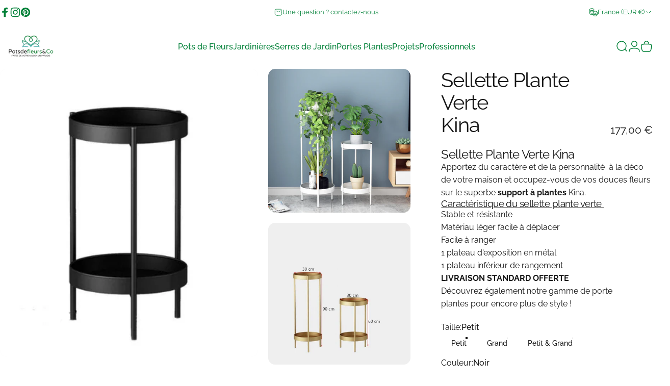

--- FILE ---
content_type: text/html; charset=utf-8
request_url: https://potsdefleursandco.com/?section_id=sections--25314849620302__header
body_size: 22027
content:
<div id="shopify-section-sections--25314849620302__header" class="shopify-section shopify-section-group-header-group header-section"><style>
  #shopify-section-sections--25314849620302__header {
    --section-padding-top: 0px;
    --section-padding-bottom: 0px;
    --color-background: 255 255 255;
    --color-foreground: 0 128 55;
    --color-transparent: 255 255 255;
  }
</style><menu-drawer id="MenuDrawer" class="menu-drawer drawer drawer--start z-30 fixed bottom-0 left-0 h-full w-full pointer-events-none"
  data-section-id="sections--25314849620302__header"
  hidden
>
  <overlay-element class="overlay fixed-modal invisible opacity-0 fixed bottom-0 left-0 w-full h-screen pointer-events-none" aria-controls="MenuDrawer" aria-expanded="false"></overlay-element>
  <div class="drawer__inner z-10 absolute top-0 flex flex-col w-full h-full overflow-hidden">
    <gesture-element class="drawer__header flex justify-between opacity-0 invisible relative">
      <span class="drawer__title heading lg:text-3xl text-2xl leading-none tracking-tight"></span>
      <button class="button button--secondary button--close drawer__close hidden sm:flex items-center justify-center" type="button" is="hover-button" aria-controls="MenuDrawer" aria-expanded="false" aria-label="Fermer">
        <span class="btn-fill" data-fill></span>
        <span class="btn-text"><svg class="icon icon-close icon-sm" viewBox="0 0 20 20" stroke="currentColor" fill="none" xmlns="http://www.w3.org/2000/svg">
      <path stroke-linecap="round" stroke-linejoin="round" d="M5 15L15 5M5 5L15 15"></path>
    </svg></span>
      </button>
    </gesture-element>
    <div class="drawer__content opacity-0 invisible flex flex-col h-full grow shrink">
      <nav class="relative grow overflow-hidden" role="navigation">
        <ul class="drawer__scrollable drawer__menu relative w-full h-full" role="list" data-parent><li class="drawer__menu-group"><details is="menu-details">
  <summary class="drawer__menu-item block cursor-pointer relative" aria-expanded="false">
    <span class="heading text-2xl leading-none tracking-tight">Pots de Fleurs</span><svg class="icon icon-chevron-right icon-lg" viewBox="0 0 24 24" stroke="currentColor" fill="none" xmlns="http://www.w3.org/2000/svg">
      <path stroke-linecap="round" stroke-linejoin="round" d="M10 6L16 12L10 18"></path>
    </svg></summary>
  <div class="drawer__submenu z-1 absolute top-0 left-0 flex flex-col w-full h-full" data-parent><button type="button" class="tracking-tight heading text-base shrink-0 flex items-center gap-3 w-full" data-close>Pots de Fleurs</button><ul id="DrawerSubMenu-sections--25314849620302__header-1" class="drawer__scrollable flex flex-col h-full"><li class="drawer__menu-group"><details is="menu-details">
                    <summary class="drawer__menu-item block heading text-2xl leading-none tracking-tight cursor-pointer relative" aria-expanded="false">Pot de Fleurs Extérieur<svg class="icon icon-chevron-right icon-lg" viewBox="0 0 24 24" stroke="currentColor" fill="none" xmlns="http://www.w3.org/2000/svg">
      <path stroke-linecap="round" stroke-linejoin="round" d="M10 6L16 12L10 18"></path>
    </svg></summary>
                    <div class="drawer__submenu z-1 absolute top-0 left-0 flex flex-col w-full h-full"><button type="button" class="tracking-tight heading text-base flex items-center gap-3 w-full" data-close>Pot de Fleurs Extérieur</button><div class="drawer__scrollable flex flex-col h-full">
                        <div class="horizontal-products product-grid"><div class="horizontal-product flex items-center gap-4 md:gap-6 w-full">
  <a class="horizontal-product__media media media--portrait relative overflow-hidden shrink-0" href="/products/pot-interieur-rouge"><img src="//potsdefleursandco.com/cdn/shop/files/cuenco-vondom-pot-exterieur.webp?v=1750322320&amp;width=1282" alt="cuenco vondom pot de fleurs extérieur" srcset="//potsdefleursandco.com/cdn/shop/files/cuenco-vondom-pot-exterieur.webp?v=1750322320&amp;width=180 180w, //potsdefleursandco.com/cdn/shop/files/cuenco-vondom-pot-exterieur.webp?v=1750322320&amp;width=360 360w, //potsdefleursandco.com/cdn/shop/files/cuenco-vondom-pot-exterieur.webp?v=1750322320&amp;width=540 540w" width="1282" height="1281" loading="lazy" is="lazy-image" style="object-position:62.139% 69.8217%;"></a>
  <div class="horizontal-product__details flex flex-col justify-start gap-1d5">
    <div class="flex flex-col gap-1">
      <div class="block"><a href="/products/pot-interieur-rouge" class="horizontal-product__title reversed-link font-medium text-base leading-tight">Pot - Cuenco</a>
      </div>
    </div>
    
    <div class="flex flex-col gap-1"><div class="price flex flex-wrap items-end gap-2 text-sm"
><span class="price__regular whitespace-nowrap"><small>Du</small> 67,00 €</span></div>
</div>
  </div><div class="horizontal-product__quantity shrink-0 text-sm sm:block">
      <div class="grid gap-3"><button type="button" class="button button--primary button--small icon-with-text" is="hover-button" aria-controls="Quickview-sections--25314849620302__header-mega_menu_tab_Wprkpw-6844850176163" aria-expanded="false" aria-label="Voir">
                <span class="btn-fill" data-fill></span>
                <span class="btn-text"><svg class="icon icon-plus icon-2xs" viewBox="0 0 12 12" stroke="currentColor" fill="none" xmlns="http://www.w3.org/2000/svg">
      <path stroke-linecap="round" stroke-linejoin="round" d="M2.5 6H6M9.5 6H6M6 6V2.5M6 6V9.5"></path>
    </svg><span class="hidden md:block" data-sold-out="Épuisé">Voir</span>
                </span>
              </button>
              <quick-view id="Quickview-sections--25314849620302__header-mega_menu_tab_Wprkpw-6844850176163" class="quick-view x-modal drawer z-40 fixed bottom-0 left-0 h-full w-full pointer-events-none" data-product-url="/products/pot-interieur-rouge" role="dialog" aria-label="Choisir des options pour Pot - Cuenco" aria-modal="true" hidden>
                <overlay-element class="overlay fixed-modal invisible opacity-0 fixed bottom-0 left-0 w-full h-screen pointer-events-none" aria-controls="Quickview-sections--25314849620302__header-mega_menu_tab_Wprkpw-6844850176163" aria-expanded="false"></overlay-element>
                <div class="drawer__inner z-10 absolute top-0 flex flex-col w-full h-full overflow-hidden">
                  <gesture-element class="drawer__header flex justify-between opacity-0 invisible relative">
                    <button class="button button--secondary button--close drawer__close z-1 absolute top-0 right-0 flex items-center justify-center opacity-0" type="button" is="hover-button" aria-controls="Quickview-sections--25314849620302__header-mega_menu_tab_Wprkpw-6844850176163" aria-expanded="false" aria-label="Fermer">
                      <span class="btn-fill" data-fill></span>
                      <span class="btn-text"><svg class="icon icon-close icon-sm" viewBox="0 0 20 20" stroke="currentColor" fill="none" xmlns="http://www.w3.org/2000/svg">
      <path stroke-linecap="round" stroke-linejoin="round" d="M5 15L15 5M5 5L15 15"></path>
    </svg></span>
                    </button>
                  </gesture-element>
                  <div class="quick-view__content drawer__content opacity-0 invisible flex flex-col h-full grow shrink"></div>
                </div>
              </quick-view></div>
    </div></div>
<div class="horizontal-product flex items-center gap-4 md:gap-6 w-full">
  <a class="horizontal-product__media media media--portrait relative overflow-hidden shrink-0" href="/products/pot-cylindrique-blanc"><img src="//potsdefleursandco.com/cdn/shop/files/pot-cylindrique-blanc.webp?v=1756803647&amp;width=869" alt="pot cylindrique blanc - Cilindro Vondom" srcset="//potsdefleursandco.com/cdn/shop/files/pot-cylindrique-blanc.webp?v=1756803647&amp;width=180 180w, //potsdefleursandco.com/cdn/shop/files/pot-cylindrique-blanc.webp?v=1756803647&amp;width=360 360w, //potsdefleursandco.com/cdn/shop/files/pot-cylindrique-blanc.webp?v=1756803647&amp;width=540 540w" width="869" height="842" loading="lazy" is="lazy-image"></a>
  <div class="horizontal-product__details flex flex-col justify-start gap-1d5">
    <div class="flex flex-col gap-1">
      <div class="block"><a href="/products/pot-cylindrique-blanc" class="horizontal-product__title reversed-link font-medium text-base leading-tight">Pot - Cilindro</a>
      </div>
    </div>
    
    <div class="flex flex-col gap-1"><div class="price flex flex-wrap items-end gap-2 text-sm"
><span class="price__regular whitespace-nowrap"><small>Du</small> 89,00 €</span></div>
</div>
  </div><div class="horizontal-product__quantity shrink-0 text-sm sm:block">
      <div class="grid gap-3"><button type="button" class="button button--primary button--small icon-with-text" is="hover-button" aria-controls="Quickview-sections--25314849620302__header-mega_menu_tab_Wprkpw-6730218012835" aria-expanded="false" aria-label="Voir">
                <span class="btn-fill" data-fill></span>
                <span class="btn-text"><svg class="icon icon-plus icon-2xs" viewBox="0 0 12 12" stroke="currentColor" fill="none" xmlns="http://www.w3.org/2000/svg">
      <path stroke-linecap="round" stroke-linejoin="round" d="M2.5 6H6M9.5 6H6M6 6V2.5M6 6V9.5"></path>
    </svg><span class="hidden md:block" data-sold-out="Épuisé">Voir</span>
                </span>
              </button>
              <quick-view id="Quickview-sections--25314849620302__header-mega_menu_tab_Wprkpw-6730218012835" class="quick-view x-modal drawer z-40 fixed bottom-0 left-0 h-full w-full pointer-events-none" data-product-url="/products/pot-cylindrique-blanc" role="dialog" aria-label="Choisir des options pour Pot - Cilindro" aria-modal="true" hidden>
                <overlay-element class="overlay fixed-modal invisible opacity-0 fixed bottom-0 left-0 w-full h-screen pointer-events-none" aria-controls="Quickview-sections--25314849620302__header-mega_menu_tab_Wprkpw-6730218012835" aria-expanded="false"></overlay-element>
                <div class="drawer__inner z-10 absolute top-0 flex flex-col w-full h-full overflow-hidden">
                  <gesture-element class="drawer__header flex justify-between opacity-0 invisible relative">
                    <button class="button button--secondary button--close drawer__close z-1 absolute top-0 right-0 flex items-center justify-center opacity-0" type="button" is="hover-button" aria-controls="Quickview-sections--25314849620302__header-mega_menu_tab_Wprkpw-6730218012835" aria-expanded="false" aria-label="Fermer">
                      <span class="btn-fill" data-fill></span>
                      <span class="btn-text"><svg class="icon icon-close icon-sm" viewBox="0 0 20 20" stroke="currentColor" fill="none" xmlns="http://www.w3.org/2000/svg">
      <path stroke-linecap="round" stroke-linejoin="round" d="M5 15L15 5M5 5L15 15"></path>
    </svg></span>
                    </button>
                  </gesture-element>
                  <div class="quick-view__content drawer__content opacity-0 invisible flex flex-col h-full grow shrink"></div>
                </div>
              </quick-view></div>
    </div></div>
<div class="horizontal-product flex items-center gap-4 md:gap-6 w-full">
  <a class="horizontal-product__media media media--portrait relative overflow-hidden shrink-0" href="/products/pot-fleurs-rond-haut"><img src="//potsdefleursandco.com/cdn/shop/files/pot_fleurs_haut_rond.webp?v=1759480810&amp;width=1000" alt="pot de fleurs rond haut" srcset="//potsdefleursandco.com/cdn/shop/files/pot_fleurs_haut_rond.webp?v=1759480810&amp;width=180 180w, //potsdefleursandco.com/cdn/shop/files/pot_fleurs_haut_rond.webp?v=1759480810&amp;width=360 360w, //potsdefleursandco.com/cdn/shop/files/pot_fleurs_haut_rond.webp?v=1759480810&amp;width=540 540w" width="1000" height="1000" loading="lazy" is="lazy-image"></a>
  <div class="horizontal-product__details flex flex-col justify-start gap-1d5">
    <div class="flex flex-col gap-1">
      <div class="block"><a href="/products/pot-fleurs-rond-haut" class="horizontal-product__title reversed-link font-medium text-base leading-tight">Pot - Cilindro Alto</a>
      </div>
    </div>
    
    <div class="flex flex-col gap-1"><div class="price flex flex-wrap items-end gap-2 text-sm"
><span class="price__regular whitespace-nowrap"><small>Du</small> 147,00 €</span></div>
</div>
  </div><div class="horizontal-product__quantity shrink-0 text-sm sm:block">
      <div class="grid gap-3"><button type="button" class="button button--primary button--small icon-with-text" is="hover-button" aria-controls="Quickview-sections--25314849620302__header-mega_menu_tab_Wprkpw-8426758799694" aria-expanded="false" aria-label="Voir">
                <span class="btn-fill" data-fill></span>
                <span class="btn-text"><svg class="icon icon-plus icon-2xs" viewBox="0 0 12 12" stroke="currentColor" fill="none" xmlns="http://www.w3.org/2000/svg">
      <path stroke-linecap="round" stroke-linejoin="round" d="M2.5 6H6M9.5 6H6M6 6V2.5M6 6V9.5"></path>
    </svg><span class="hidden md:block" data-sold-out="Épuisé">Voir</span>
                </span>
              </button>
              <quick-view id="Quickview-sections--25314849620302__header-mega_menu_tab_Wprkpw-8426758799694" class="quick-view x-modal drawer z-40 fixed bottom-0 left-0 h-full w-full pointer-events-none" data-product-url="/products/pot-fleurs-rond-haut" role="dialog" aria-label="Choisir des options pour Pot - Cilindro Alto" aria-modal="true" hidden>
                <overlay-element class="overlay fixed-modal invisible opacity-0 fixed bottom-0 left-0 w-full h-screen pointer-events-none" aria-controls="Quickview-sections--25314849620302__header-mega_menu_tab_Wprkpw-8426758799694" aria-expanded="false"></overlay-element>
                <div class="drawer__inner z-10 absolute top-0 flex flex-col w-full h-full overflow-hidden">
                  <gesture-element class="drawer__header flex justify-between opacity-0 invisible relative">
                    <button class="button button--secondary button--close drawer__close z-1 absolute top-0 right-0 flex items-center justify-center opacity-0" type="button" is="hover-button" aria-controls="Quickview-sections--25314849620302__header-mega_menu_tab_Wprkpw-8426758799694" aria-expanded="false" aria-label="Fermer">
                      <span class="btn-fill" data-fill></span>
                      <span class="btn-text"><svg class="icon icon-close icon-sm" viewBox="0 0 20 20" stroke="currentColor" fill="none" xmlns="http://www.w3.org/2000/svg">
      <path stroke-linecap="round" stroke-linejoin="round" d="M5 15L15 5M5 5L15 15"></path>
    </svg></span>
                    </button>
                  </gesture-element>
                  <div class="quick-view__content drawer__content opacity-0 invisible flex flex-col h-full grow shrink"></div>
                </div>
              </quick-view></div>
    </div></div>
<div class="horizontal-product flex items-center gap-4 md:gap-6 w-full">
  <a class="horizontal-product__media media media--portrait relative overflow-hidden shrink-0" href="/products/pot-cone-noir-grande-taille"><img src="//potsdefleursandco.com/cdn/shop/files/Pot-cone-vondom.webp?v=1729585719&amp;width=1090" alt="pot de fleurs en cône extérieur Vondom" srcset="//potsdefleursandco.com/cdn/shop/files/Pot-cone-vondom.webp?v=1729585719&amp;width=180 180w, //potsdefleursandco.com/cdn/shop/files/Pot-cone-vondom.webp?v=1729585719&amp;width=360 360w, //potsdefleursandco.com/cdn/shop/files/Pot-cone-vondom.webp?v=1729585719&amp;width=540 540w" width="1090" height="1089" loading="lazy" is="lazy-image"></a>
  <div class="horizontal-product__details flex flex-col justify-start gap-1d5">
    <div class="flex flex-col gap-1">
      <div class="block"><a href="/products/pot-cone-noir-grande-taille" class="horizontal-product__title reversed-link font-medium text-base leading-tight">Pot - Cono</a>
      </div>
    </div>
    
    <div class="flex flex-col gap-1"><div class="price flex flex-wrap items-end gap-2 text-sm"
><span class="price__regular whitespace-nowrap"><small>Du</small> 69,00 €</span></div>
</div>
  </div><div class="horizontal-product__quantity shrink-0 text-sm sm:block">
      <div class="grid gap-3"><button type="button" class="button button--primary button--small icon-with-text" is="hover-button" aria-controls="Quickview-sections--25314849620302__header-mega_menu_tab_Wprkpw-6844764192931" aria-expanded="false" aria-label="Voir">
                <span class="btn-fill" data-fill></span>
                <span class="btn-text"><svg class="icon icon-plus icon-2xs" viewBox="0 0 12 12" stroke="currentColor" fill="none" xmlns="http://www.w3.org/2000/svg">
      <path stroke-linecap="round" stroke-linejoin="round" d="M2.5 6H6M9.5 6H6M6 6V2.5M6 6V9.5"></path>
    </svg><span class="hidden md:block" data-sold-out="Épuisé">Voir</span>
                </span>
              </button>
              <quick-view id="Quickview-sections--25314849620302__header-mega_menu_tab_Wprkpw-6844764192931" class="quick-view x-modal drawer z-40 fixed bottom-0 left-0 h-full w-full pointer-events-none" data-product-url="/products/pot-cone-noir-grande-taille" role="dialog" aria-label="Choisir des options pour Pot - Cono" aria-modal="true" hidden>
                <overlay-element class="overlay fixed-modal invisible opacity-0 fixed bottom-0 left-0 w-full h-screen pointer-events-none" aria-controls="Quickview-sections--25314849620302__header-mega_menu_tab_Wprkpw-6844764192931" aria-expanded="false"></overlay-element>
                <div class="drawer__inner z-10 absolute top-0 flex flex-col w-full h-full overflow-hidden">
                  <gesture-element class="drawer__header flex justify-between opacity-0 invisible relative">
                    <button class="button button--secondary button--close drawer__close z-1 absolute top-0 right-0 flex items-center justify-center opacity-0" type="button" is="hover-button" aria-controls="Quickview-sections--25314849620302__header-mega_menu_tab_Wprkpw-6844764192931" aria-expanded="false" aria-label="Fermer">
                      <span class="btn-fill" data-fill></span>
                      <span class="btn-text"><svg class="icon icon-close icon-sm" viewBox="0 0 20 20" stroke="currentColor" fill="none" xmlns="http://www.w3.org/2000/svg">
      <path stroke-linecap="round" stroke-linejoin="round" d="M5 15L15 5M5 5L15 15"></path>
    </svg></span>
                    </button>
                  </gesture-element>
                  <div class="quick-view__content drawer__content opacity-0 invisible flex flex-col h-full grow shrink"></div>
                </div>
              </quick-view></div>
    </div></div>
</div>
                      </div>
                      <div class="drawer__sticky w-full">
                        <a class="button button--primary icon-with-text w-full" href="/collections/pot-de-fleurs-exterieur" is="hover-link">
                          <span class="btn-fill" data-fill></span>
                          <span class="btn-text">
                            Tous les Pot de Fleurs Extérieur
                            (189)<svg class="icon icon-arrow-right icon-sm transform" viewBox="0 0 21 20" stroke="currentColor" fill="none" xmlns="http://www.w3.org/2000/svg">
      <path stroke-linecap="round" stroke-linejoin="round" d="M3 10H18M18 10L12.1667 4.16675M18 10L12.1667 15.8334"></path>
    </svg></span>
                        </a>
                      </div>
                    </div>
                  </details></li><li class="drawer__menu-group"><details is="menu-details">
                    <summary class="drawer__menu-item block heading text-2xl leading-none tracking-tight cursor-pointer relative" aria-expanded="false">Pot de Fleur XXL &amp; Grande Taille<svg class="icon icon-chevron-right icon-lg" viewBox="0 0 24 24" stroke="currentColor" fill="none" xmlns="http://www.w3.org/2000/svg">
      <path stroke-linecap="round" stroke-linejoin="round" d="M10 6L16 12L10 18"></path>
    </svg></summary>
                    <div class="drawer__submenu z-1 absolute top-0 left-0 flex flex-col w-full h-full"><button type="button" class="tracking-tight heading text-base flex items-center gap-3 w-full" data-close>Pot de Fleur XXL &amp; Grande Taille</button><div class="drawer__scrollable flex flex-col h-full">
                        <div class="horizontal-products product-grid"><div class="horizontal-product flex items-center gap-4 md:gap-6 w-full">
  <a class="horizontal-product__media media media--portrait relative overflow-hidden shrink-0" href="/products/pot-interieur-rouge"><img src="//potsdefleursandco.com/cdn/shop/files/cuenco-vondom-pot-exterieur.webp?v=1750322320&amp;width=1282" alt="cuenco vondom pot de fleurs extérieur" srcset="//potsdefleursandco.com/cdn/shop/files/cuenco-vondom-pot-exterieur.webp?v=1750322320&amp;width=180 180w, //potsdefleursandco.com/cdn/shop/files/cuenco-vondom-pot-exterieur.webp?v=1750322320&amp;width=360 360w, //potsdefleursandco.com/cdn/shop/files/cuenco-vondom-pot-exterieur.webp?v=1750322320&amp;width=540 540w" width="1282" height="1281" loading="lazy" is="lazy-image" style="object-position:62.139% 69.8217%;"></a>
  <div class="horizontal-product__details flex flex-col justify-start gap-1d5">
    <div class="flex flex-col gap-1">
      <div class="block"><a href="/products/pot-interieur-rouge" class="horizontal-product__title reversed-link font-medium text-base leading-tight">Pot - Cuenco</a>
      </div>
    </div>
    
    <div class="flex flex-col gap-1"><div class="price flex flex-wrap items-end gap-2 text-sm"
><span class="price__regular whitespace-nowrap"><small>Du</small> 67,00 €</span></div>
</div>
  </div><div class="horizontal-product__quantity shrink-0 text-sm sm:block">
      <div class="grid gap-3"><button type="button" class="button button--primary button--small icon-with-text" is="hover-button" aria-controls="Quickview-sections--25314849620302__header-mega_menu_tab_Wprkpw-6844850176163" aria-expanded="false" aria-label="Voir">
                <span class="btn-fill" data-fill></span>
                <span class="btn-text"><svg class="icon icon-plus icon-2xs" viewBox="0 0 12 12" stroke="currentColor" fill="none" xmlns="http://www.w3.org/2000/svg">
      <path stroke-linecap="round" stroke-linejoin="round" d="M2.5 6H6M9.5 6H6M6 6V2.5M6 6V9.5"></path>
    </svg><span class="hidden md:block" data-sold-out="Épuisé">Voir</span>
                </span>
              </button>
              <quick-view id="Quickview-sections--25314849620302__header-mega_menu_tab_Wprkpw-6844850176163" class="quick-view x-modal drawer z-40 fixed bottom-0 left-0 h-full w-full pointer-events-none" data-product-url="/products/pot-interieur-rouge" role="dialog" aria-label="Choisir des options pour Pot - Cuenco" aria-modal="true" hidden>
                <overlay-element class="overlay fixed-modal invisible opacity-0 fixed bottom-0 left-0 w-full h-screen pointer-events-none" aria-controls="Quickview-sections--25314849620302__header-mega_menu_tab_Wprkpw-6844850176163" aria-expanded="false"></overlay-element>
                <div class="drawer__inner z-10 absolute top-0 flex flex-col w-full h-full overflow-hidden">
                  <gesture-element class="drawer__header flex justify-between opacity-0 invisible relative">
                    <button class="button button--secondary button--close drawer__close z-1 absolute top-0 right-0 flex items-center justify-center opacity-0" type="button" is="hover-button" aria-controls="Quickview-sections--25314849620302__header-mega_menu_tab_Wprkpw-6844850176163" aria-expanded="false" aria-label="Fermer">
                      <span class="btn-fill" data-fill></span>
                      <span class="btn-text"><svg class="icon icon-close icon-sm" viewBox="0 0 20 20" stroke="currentColor" fill="none" xmlns="http://www.w3.org/2000/svg">
      <path stroke-linecap="round" stroke-linejoin="round" d="M5 15L15 5M5 5L15 15"></path>
    </svg></span>
                    </button>
                  </gesture-element>
                  <div class="quick-view__content drawer__content opacity-0 invisible flex flex-col h-full grow shrink"></div>
                </div>
              </quick-view></div>
    </div></div>
<div class="horizontal-product flex items-center gap-4 md:gap-6 w-full">
  <a class="horizontal-product__media media media--portrait relative overflow-hidden shrink-0" href="/products/pot-cylindrique-blanc"><img src="//potsdefleursandco.com/cdn/shop/files/pot-cylindrique-blanc.webp?v=1756803647&amp;width=869" alt="pot cylindrique blanc - Cilindro Vondom" srcset="//potsdefleursandco.com/cdn/shop/files/pot-cylindrique-blanc.webp?v=1756803647&amp;width=180 180w, //potsdefleursandco.com/cdn/shop/files/pot-cylindrique-blanc.webp?v=1756803647&amp;width=360 360w, //potsdefleursandco.com/cdn/shop/files/pot-cylindrique-blanc.webp?v=1756803647&amp;width=540 540w" width="869" height="842" loading="lazy" is="lazy-image"></a>
  <div class="horizontal-product__details flex flex-col justify-start gap-1d5">
    <div class="flex flex-col gap-1">
      <div class="block"><a href="/products/pot-cylindrique-blanc" class="horizontal-product__title reversed-link font-medium text-base leading-tight">Pot - Cilindro</a>
      </div>
    </div>
    
    <div class="flex flex-col gap-1"><div class="price flex flex-wrap items-end gap-2 text-sm"
><span class="price__regular whitespace-nowrap"><small>Du</small> 89,00 €</span></div>
</div>
  </div><div class="horizontal-product__quantity shrink-0 text-sm sm:block">
      <div class="grid gap-3"><button type="button" class="button button--primary button--small icon-with-text" is="hover-button" aria-controls="Quickview-sections--25314849620302__header-mega_menu_tab_Wprkpw-6730218012835" aria-expanded="false" aria-label="Voir">
                <span class="btn-fill" data-fill></span>
                <span class="btn-text"><svg class="icon icon-plus icon-2xs" viewBox="0 0 12 12" stroke="currentColor" fill="none" xmlns="http://www.w3.org/2000/svg">
      <path stroke-linecap="round" stroke-linejoin="round" d="M2.5 6H6M9.5 6H6M6 6V2.5M6 6V9.5"></path>
    </svg><span class="hidden md:block" data-sold-out="Épuisé">Voir</span>
                </span>
              </button>
              <quick-view id="Quickview-sections--25314849620302__header-mega_menu_tab_Wprkpw-6730218012835" class="quick-view x-modal drawer z-40 fixed bottom-0 left-0 h-full w-full pointer-events-none" data-product-url="/products/pot-cylindrique-blanc" role="dialog" aria-label="Choisir des options pour Pot - Cilindro" aria-modal="true" hidden>
                <overlay-element class="overlay fixed-modal invisible opacity-0 fixed bottom-0 left-0 w-full h-screen pointer-events-none" aria-controls="Quickview-sections--25314849620302__header-mega_menu_tab_Wprkpw-6730218012835" aria-expanded="false"></overlay-element>
                <div class="drawer__inner z-10 absolute top-0 flex flex-col w-full h-full overflow-hidden">
                  <gesture-element class="drawer__header flex justify-between opacity-0 invisible relative">
                    <button class="button button--secondary button--close drawer__close z-1 absolute top-0 right-0 flex items-center justify-center opacity-0" type="button" is="hover-button" aria-controls="Quickview-sections--25314849620302__header-mega_menu_tab_Wprkpw-6730218012835" aria-expanded="false" aria-label="Fermer">
                      <span class="btn-fill" data-fill></span>
                      <span class="btn-text"><svg class="icon icon-close icon-sm" viewBox="0 0 20 20" stroke="currentColor" fill="none" xmlns="http://www.w3.org/2000/svg">
      <path stroke-linecap="round" stroke-linejoin="round" d="M5 15L15 5M5 5L15 15"></path>
    </svg></span>
                    </button>
                  </gesture-element>
                  <div class="quick-view__content drawer__content opacity-0 invisible flex flex-col h-full grow shrink"></div>
                </div>
              </quick-view></div>
    </div></div>
<div class="horizontal-product flex items-center gap-4 md:gap-6 w-full">
  <a class="horizontal-product__media media media--portrait relative overflow-hidden shrink-0" href="/products/pot-fleurs-rond-haut"><img src="//potsdefleursandco.com/cdn/shop/files/pot_fleurs_haut_rond.webp?v=1759480810&amp;width=1000" alt="pot de fleurs rond haut" srcset="//potsdefleursandco.com/cdn/shop/files/pot_fleurs_haut_rond.webp?v=1759480810&amp;width=180 180w, //potsdefleursandco.com/cdn/shop/files/pot_fleurs_haut_rond.webp?v=1759480810&amp;width=360 360w, //potsdefleursandco.com/cdn/shop/files/pot_fleurs_haut_rond.webp?v=1759480810&amp;width=540 540w" width="1000" height="1000" loading="lazy" is="lazy-image"></a>
  <div class="horizontal-product__details flex flex-col justify-start gap-1d5">
    <div class="flex flex-col gap-1">
      <div class="block"><a href="/products/pot-fleurs-rond-haut" class="horizontal-product__title reversed-link font-medium text-base leading-tight">Pot - Cilindro Alto</a>
      </div>
    </div>
    
    <div class="flex flex-col gap-1"><div class="price flex flex-wrap items-end gap-2 text-sm"
><span class="price__regular whitespace-nowrap"><small>Du</small> 147,00 €</span></div>
</div>
  </div><div class="horizontal-product__quantity shrink-0 text-sm sm:block">
      <div class="grid gap-3"><button type="button" class="button button--primary button--small icon-with-text" is="hover-button" aria-controls="Quickview-sections--25314849620302__header-mega_menu_tab_Wprkpw-8426758799694" aria-expanded="false" aria-label="Voir">
                <span class="btn-fill" data-fill></span>
                <span class="btn-text"><svg class="icon icon-plus icon-2xs" viewBox="0 0 12 12" stroke="currentColor" fill="none" xmlns="http://www.w3.org/2000/svg">
      <path stroke-linecap="round" stroke-linejoin="round" d="M2.5 6H6M9.5 6H6M6 6V2.5M6 6V9.5"></path>
    </svg><span class="hidden md:block" data-sold-out="Épuisé">Voir</span>
                </span>
              </button>
              <quick-view id="Quickview-sections--25314849620302__header-mega_menu_tab_Wprkpw-8426758799694" class="quick-view x-modal drawer z-40 fixed bottom-0 left-0 h-full w-full pointer-events-none" data-product-url="/products/pot-fleurs-rond-haut" role="dialog" aria-label="Choisir des options pour Pot - Cilindro Alto" aria-modal="true" hidden>
                <overlay-element class="overlay fixed-modal invisible opacity-0 fixed bottom-0 left-0 w-full h-screen pointer-events-none" aria-controls="Quickview-sections--25314849620302__header-mega_menu_tab_Wprkpw-8426758799694" aria-expanded="false"></overlay-element>
                <div class="drawer__inner z-10 absolute top-0 flex flex-col w-full h-full overflow-hidden">
                  <gesture-element class="drawer__header flex justify-between opacity-0 invisible relative">
                    <button class="button button--secondary button--close drawer__close z-1 absolute top-0 right-0 flex items-center justify-center opacity-0" type="button" is="hover-button" aria-controls="Quickview-sections--25314849620302__header-mega_menu_tab_Wprkpw-8426758799694" aria-expanded="false" aria-label="Fermer">
                      <span class="btn-fill" data-fill></span>
                      <span class="btn-text"><svg class="icon icon-close icon-sm" viewBox="0 0 20 20" stroke="currentColor" fill="none" xmlns="http://www.w3.org/2000/svg">
      <path stroke-linecap="round" stroke-linejoin="round" d="M5 15L15 5M5 5L15 15"></path>
    </svg></span>
                    </button>
                  </gesture-element>
                  <div class="quick-view__content drawer__content opacity-0 invisible flex flex-col h-full grow shrink"></div>
                </div>
              </quick-view></div>
    </div></div>
<div class="horizontal-product flex items-center gap-4 md:gap-6 w-full">
  <a class="horizontal-product__media media media--portrait relative overflow-hidden shrink-0" href="/products/pot-br-cubo"><img src="//potsdefleursandco.com/cdn/shop/files/pot-fleurs-cube-haut.webp?v=1729520647&amp;width=1057" alt="pot de fleurs cube carré" srcset="//potsdefleursandco.com/cdn/shop/files/pot-fleurs-cube-haut.webp?v=1729520647&amp;width=180 180w, //potsdefleursandco.com/cdn/shop/files/pot-fleurs-cube-haut.webp?v=1729520647&amp;width=360 360w, //potsdefleursandco.com/cdn/shop/files/pot-fleurs-cube-haut.webp?v=1729520647&amp;width=540 540w" width="1057" height="1280" loading="lazy" is="lazy-image" style="object-position:56.507% 66.7714%;"></a>
  <div class="horizontal-product__details flex flex-col justify-start gap-1d5">
    <div class="flex flex-col gap-1">
      <div class="block"><a href="/products/pot-br-cubo" class="horizontal-product__title reversed-link font-medium text-base leading-tight">Pot - Cubo</a>
      </div>
    </div>
    
    <div class="flex flex-col gap-1"><div class="price flex flex-wrap items-end gap-2 text-sm"
><span class="price__regular whitespace-nowrap"><small>Du</small> 89,00 €</span></div>
</div>
  </div><div class="horizontal-product__quantity shrink-0 text-sm sm:block">
      <div class="grid gap-3"><button type="button" class="button button--primary button--small icon-with-text" is="hover-button" aria-controls="Quickview-sections--25314849620302__header-mega_menu_tab_Wprkpw-9810832032078" aria-expanded="false" aria-label="Voir">
                <span class="btn-fill" data-fill></span>
                <span class="btn-text"><svg class="icon icon-plus icon-2xs" viewBox="0 0 12 12" stroke="currentColor" fill="none" xmlns="http://www.w3.org/2000/svg">
      <path stroke-linecap="round" stroke-linejoin="round" d="M2.5 6H6M9.5 6H6M6 6V2.5M6 6V9.5"></path>
    </svg><span class="hidden md:block" data-sold-out="Épuisé">Voir</span>
                </span>
              </button>
              <quick-view id="Quickview-sections--25314849620302__header-mega_menu_tab_Wprkpw-9810832032078" class="quick-view x-modal drawer z-40 fixed bottom-0 left-0 h-full w-full pointer-events-none" data-product-url="/products/pot-br-cubo" role="dialog" aria-label="Choisir des options pour Pot - Cubo" aria-modal="true" hidden>
                <overlay-element class="overlay fixed-modal invisible opacity-0 fixed bottom-0 left-0 w-full h-screen pointer-events-none" aria-controls="Quickview-sections--25314849620302__header-mega_menu_tab_Wprkpw-9810832032078" aria-expanded="false"></overlay-element>
                <div class="drawer__inner z-10 absolute top-0 flex flex-col w-full h-full overflow-hidden">
                  <gesture-element class="drawer__header flex justify-between opacity-0 invisible relative">
                    <button class="button button--secondary button--close drawer__close z-1 absolute top-0 right-0 flex items-center justify-center opacity-0" type="button" is="hover-button" aria-controls="Quickview-sections--25314849620302__header-mega_menu_tab_Wprkpw-9810832032078" aria-expanded="false" aria-label="Fermer">
                      <span class="btn-fill" data-fill></span>
                      <span class="btn-text"><svg class="icon icon-close icon-sm" viewBox="0 0 20 20" stroke="currentColor" fill="none" xmlns="http://www.w3.org/2000/svg">
      <path stroke-linecap="round" stroke-linejoin="round" d="M5 15L15 5M5 5L15 15"></path>
    </svg></span>
                    </button>
                  </gesture-element>
                  <div class="quick-view__content drawer__content opacity-0 invisible flex flex-col h-full grow shrink"></div>
                </div>
              </quick-view></div>
    </div></div>
</div>
                      </div>
                      <div class="drawer__sticky w-full">
                        <a class="button button--primary icon-with-text w-full" href="/collections/pot-de-fleurs-xxl-geant" is="hover-link">
                          <span class="btn-fill" data-fill></span>
                          <span class="btn-text">
                            Tous les Pot de Fleur XXL &amp; Grande Taille
                            (133)<svg class="icon icon-arrow-right icon-sm transform" viewBox="0 0 21 20" stroke="currentColor" fill="none" xmlns="http://www.w3.org/2000/svg">
      <path stroke-linecap="round" stroke-linejoin="round" d="M3 10H18M18 10L12.1667 4.16675M18 10L12.1667 15.8334"></path>
    </svg></span>
                        </a>
                      </div>
                    </div>
                  </details></li><li class="drawer__menu-group"><details is="menu-details">
                    <summary class="drawer__menu-item block heading text-2xl leading-none tracking-tight cursor-pointer relative" aria-expanded="false">Pot de Fleurs Design<svg class="icon icon-chevron-right icon-lg" viewBox="0 0 24 24" stroke="currentColor" fill="none" xmlns="http://www.w3.org/2000/svg">
      <path stroke-linecap="round" stroke-linejoin="round" d="M10 6L16 12L10 18"></path>
    </svg></summary>
                    <div class="drawer__submenu z-1 absolute top-0 left-0 flex flex-col w-full h-full"><button type="button" class="tracking-tight heading text-base flex items-center gap-3 w-full" data-close>Pot de Fleurs Design</button><div class="drawer__scrollable flex flex-col h-full">
                        <div class="horizontal-products product-grid"><div class="horizontal-product flex items-center gap-4 md:gap-6 w-full">
  <a class="horizontal-product__media media media--portrait relative overflow-hidden shrink-0" href="/products/pot-ovale-geant"><img src="//potsdefleursandco.com/cdn/shop/products/pot-ovale-geant.png?v=1664475488&amp;width=800" alt="Pot Ovale Géant " srcset="//potsdefleursandco.com/cdn/shop/products/pot-ovale-geant.png?v=1664475488&amp;width=180 180w, //potsdefleursandco.com/cdn/shop/products/pot-ovale-geant.png?v=1664475488&amp;width=360 360w, //potsdefleursandco.com/cdn/shop/products/pot-ovale-geant.png?v=1664475488&amp;width=540 540w" width="800" height="798" loading="lazy" is="lazy-image" style="object-position:0.3477% 59.9213%;"></a>
  <div class="horizontal-product__details flex flex-col justify-start gap-1d5">
    <div class="flex flex-col gap-1">
      <div class="block"><a href="/products/pot-ovale-geant" class="horizontal-product__title reversed-link font-medium text-base leading-tight">Pot - Blow</a>
      </div>
    </div>
    
    <div class="flex flex-col gap-1"><div class="price flex flex-wrap items-end gap-2 text-sm"
><span class="price__regular whitespace-nowrap"><small>Du</small> 129,00 €</span></div>
</div>
  </div><div class="horizontal-product__quantity shrink-0 text-sm sm:block">
      <div class="grid gap-3"><button type="button" class="button button--primary button--small icon-with-text" is="hover-button" aria-controls="Quickview-sections--25314849620302__header-mega_menu_tab_Wprkpw-6686076600483" aria-expanded="false" aria-label="Voir">
                <span class="btn-fill" data-fill></span>
                <span class="btn-text"><svg class="icon icon-plus icon-2xs" viewBox="0 0 12 12" stroke="currentColor" fill="none" xmlns="http://www.w3.org/2000/svg">
      <path stroke-linecap="round" stroke-linejoin="round" d="M2.5 6H6M9.5 6H6M6 6V2.5M6 6V9.5"></path>
    </svg><span class="hidden md:block" data-sold-out="Épuisé">Voir</span>
                </span>
              </button>
              <quick-view id="Quickview-sections--25314849620302__header-mega_menu_tab_Wprkpw-6686076600483" class="quick-view x-modal drawer z-40 fixed bottom-0 left-0 h-full w-full pointer-events-none" data-product-url="/products/pot-ovale-geant" role="dialog" aria-label="Choisir des options pour Pot - Blow" aria-modal="true" hidden>
                <overlay-element class="overlay fixed-modal invisible opacity-0 fixed bottom-0 left-0 w-full h-screen pointer-events-none" aria-controls="Quickview-sections--25314849620302__header-mega_menu_tab_Wprkpw-6686076600483" aria-expanded="false"></overlay-element>
                <div class="drawer__inner z-10 absolute top-0 flex flex-col w-full h-full overflow-hidden">
                  <gesture-element class="drawer__header flex justify-between opacity-0 invisible relative">
                    <button class="button button--secondary button--close drawer__close z-1 absolute top-0 right-0 flex items-center justify-center opacity-0" type="button" is="hover-button" aria-controls="Quickview-sections--25314849620302__header-mega_menu_tab_Wprkpw-6686076600483" aria-expanded="false" aria-label="Fermer">
                      <span class="btn-fill" data-fill></span>
                      <span class="btn-text"><svg class="icon icon-close icon-sm" viewBox="0 0 20 20" stroke="currentColor" fill="none" xmlns="http://www.w3.org/2000/svg">
      <path stroke-linecap="round" stroke-linejoin="round" d="M5 15L15 5M5 5L15 15"></path>
    </svg></span>
                    </button>
                  </gesture-element>
                  <div class="quick-view__content drawer__content opacity-0 invisible flex flex-col h-full grow shrink"></div>
                </div>
              </quick-view></div>
    </div></div>
<div class="horizontal-product flex items-center gap-4 md:gap-6 w-full">
  <a class="horizontal-product__media media media--portrait relative overflow-hidden shrink-0" href="/products/pot-grande-taille"><img src="//potsdefleursandco.com/cdn/shop/files/Pot-Grande-Taille-couleur-terre-cuite.webp?v=1763112815&amp;width=1024" alt="pot de fleurs grande taille couleur terre cuite vénus vondom" srcset="//potsdefleursandco.com/cdn/shop/files/Pot-Grande-Taille-couleur-terre-cuite.webp?v=1763112815&amp;width=180 180w, //potsdefleursandco.com/cdn/shop/files/Pot-Grande-Taille-couleur-terre-cuite.webp?v=1763112815&amp;width=360 360w, //potsdefleursandco.com/cdn/shop/files/Pot-Grande-Taille-couleur-terre-cuite.webp?v=1763112815&amp;width=540 540w" width="1024" height="1024" loading="lazy" is="lazy-image"></a>
  <div class="horizontal-product__details flex flex-col justify-start gap-1d5">
    <div class="flex flex-col gap-1">
      <div class="block"><a href="/products/pot-grande-taille" class="horizontal-product__title reversed-link font-medium text-base leading-tight">Pot - Vénus</a>
      </div>
    </div>
    
    <div class="flex flex-col gap-1"><div class="price flex flex-wrap items-end gap-2 text-sm"
><span class="price__regular whitespace-nowrap"><small>Du</small> 426,00 €</span></div>
</div>
  </div><div class="horizontal-product__quantity shrink-0 text-sm sm:block">
      <div class="grid gap-3"><button type="button" class="button button--primary button--small icon-with-text" is="hover-button" aria-controls="Quickview-sections--25314849620302__header-mega_menu_tab_Wprkpw-7755173888247" aria-expanded="false" aria-label="Voir">
                <span class="btn-fill" data-fill></span>
                <span class="btn-text"><svg class="icon icon-plus icon-2xs" viewBox="0 0 12 12" stroke="currentColor" fill="none" xmlns="http://www.w3.org/2000/svg">
      <path stroke-linecap="round" stroke-linejoin="round" d="M2.5 6H6M9.5 6H6M6 6V2.5M6 6V9.5"></path>
    </svg><span class="hidden md:block" data-sold-out="Épuisé">Voir</span>
                </span>
              </button>
              <quick-view id="Quickview-sections--25314849620302__header-mega_menu_tab_Wprkpw-7755173888247" class="quick-view x-modal drawer z-40 fixed bottom-0 left-0 h-full w-full pointer-events-none" data-product-url="/products/pot-grande-taille" role="dialog" aria-label="Choisir des options pour Pot - Vénus" aria-modal="true" hidden>
                <overlay-element class="overlay fixed-modal invisible opacity-0 fixed bottom-0 left-0 w-full h-screen pointer-events-none" aria-controls="Quickview-sections--25314849620302__header-mega_menu_tab_Wprkpw-7755173888247" aria-expanded="false"></overlay-element>
                <div class="drawer__inner z-10 absolute top-0 flex flex-col w-full h-full overflow-hidden">
                  <gesture-element class="drawer__header flex justify-between opacity-0 invisible relative">
                    <button class="button button--secondary button--close drawer__close z-1 absolute top-0 right-0 flex items-center justify-center opacity-0" type="button" is="hover-button" aria-controls="Quickview-sections--25314849620302__header-mega_menu_tab_Wprkpw-7755173888247" aria-expanded="false" aria-label="Fermer">
                      <span class="btn-fill" data-fill></span>
                      <span class="btn-text"><svg class="icon icon-close icon-sm" viewBox="0 0 20 20" stroke="currentColor" fill="none" xmlns="http://www.w3.org/2000/svg">
      <path stroke-linecap="round" stroke-linejoin="round" d="M5 15L15 5M5 5L15 15"></path>
    </svg></span>
                    </button>
                  </gesture-element>
                  <div class="quick-view__content drawer__content opacity-0 invisible flex flex-col h-full grow shrink"></div>
                </div>
              </quick-view></div>
    </div></div>
<div class="horizontal-product flex items-center gap-4 md:gap-6 w-full">
  <a class="horizontal-product__media media media--portrait relative overflow-hidden shrink-0" href="/products/vase-design-xxl"><img src="//potsdefleursandco.com/cdn/shop/files/pot-fleurs-coupe-suave-vondom.webp?v=1763112554&amp;width=818" alt="pot de fleurs suave Vondom" srcset="//potsdefleursandco.com/cdn/shop/files/pot-fleurs-coupe-suave-vondom.webp?v=1763112554&amp;width=180 180w, //potsdefleursandco.com/cdn/shop/files/pot-fleurs-coupe-suave-vondom.webp?v=1763112554&amp;width=360 360w, //potsdefleursandco.com/cdn/shop/files/pot-fleurs-coupe-suave-vondom.webp?v=1763112554&amp;width=540 540w" width="818" height="1025" loading="lazy" is="lazy-image"></a>
  <div class="horizontal-product__details flex flex-col justify-start gap-1d5">
    <div class="flex flex-col gap-1">
      <div class="block"><a href="/products/vase-design-xxl" class="horizontal-product__title reversed-link font-medium text-base leading-tight">Pot - Suave</a>
      </div>
    </div>
    
    <div class="flex flex-col gap-1"><div class="price flex flex-wrap items-end gap-2 text-sm"
><span class="price__regular whitespace-nowrap"><small>Du</small> 288,00 €</span></div>
</div>
  </div><div class="horizontal-product__quantity shrink-0 text-sm sm:block">
      <div class="grid gap-3"><button type="button" class="button button--primary button--small icon-with-text" is="hover-button" aria-controls="Quickview-sections--25314849620302__header-mega_menu_tab_Wprkpw-7057033691299" aria-expanded="false" aria-label="Voir">
                <span class="btn-fill" data-fill></span>
                <span class="btn-text"><svg class="icon icon-plus icon-2xs" viewBox="0 0 12 12" stroke="currentColor" fill="none" xmlns="http://www.w3.org/2000/svg">
      <path stroke-linecap="round" stroke-linejoin="round" d="M2.5 6H6M9.5 6H6M6 6V2.5M6 6V9.5"></path>
    </svg><span class="hidden md:block" data-sold-out="Épuisé">Voir</span>
                </span>
              </button>
              <quick-view id="Quickview-sections--25314849620302__header-mega_menu_tab_Wprkpw-7057033691299" class="quick-view x-modal drawer z-40 fixed bottom-0 left-0 h-full w-full pointer-events-none" data-product-url="/products/vase-design-xxl" role="dialog" aria-label="Choisir des options pour Pot - Suave" aria-modal="true" hidden>
                <overlay-element class="overlay fixed-modal invisible opacity-0 fixed bottom-0 left-0 w-full h-screen pointer-events-none" aria-controls="Quickview-sections--25314849620302__header-mega_menu_tab_Wprkpw-7057033691299" aria-expanded="false"></overlay-element>
                <div class="drawer__inner z-10 absolute top-0 flex flex-col w-full h-full overflow-hidden">
                  <gesture-element class="drawer__header flex justify-between opacity-0 invisible relative">
                    <button class="button button--secondary button--close drawer__close z-1 absolute top-0 right-0 flex items-center justify-center opacity-0" type="button" is="hover-button" aria-controls="Quickview-sections--25314849620302__header-mega_menu_tab_Wprkpw-7057033691299" aria-expanded="false" aria-label="Fermer">
                      <span class="btn-fill" data-fill></span>
                      <span class="btn-text"><svg class="icon icon-close icon-sm" viewBox="0 0 20 20" stroke="currentColor" fill="none" xmlns="http://www.w3.org/2000/svg">
      <path stroke-linecap="round" stroke-linejoin="round" d="M5 15L15 5M5 5L15 15"></path>
    </svg></span>
                    </button>
                  </gesture-element>
                  <div class="quick-view__content drawer__content opacity-0 invisible flex flex-col h-full grow shrink"></div>
                </div>
              </quick-view></div>
    </div></div>
<div class="horizontal-product flex items-center gap-4 md:gap-6 w-full">
  <a class="horizontal-product__media media media--portrait relative overflow-hidden shrink-0" href="/products/pot-de-fleurs-exterieur-geomterique"><img src="//potsdefleursandco.com/cdn/shop/products/pot-fleurs-exterieur-geometrique.jpg?v=1664466223&amp;width=919" alt="pot fleurs exterieur geometrique" srcset="//potsdefleursandco.com/cdn/shop/products/pot-fleurs-exterieur-geometrique.jpg?v=1664466223&amp;width=180 180w, //potsdefleursandco.com/cdn/shop/products/pot-fleurs-exterieur-geometrique.jpg?v=1664466223&amp;width=360 360w, //potsdefleursandco.com/cdn/shop/products/pot-fleurs-exterieur-geometrique.jpg?v=1664466223&amp;width=540 540w" width="919" height="919" loading="lazy" is="lazy-image" style="object-position:48.4108% 75.4618%;"></a>
  <div class="horizontal-product__details flex flex-col justify-start gap-1d5">
    <div class="flex flex-col gap-1">
      <div class="block"><a href="/products/pot-de-fleurs-exterieur-geomterique" class="horizontal-product__title reversed-link font-medium text-base leading-tight">Pot - Marquis</a>
      </div>
    </div>
    
    <div class="flex flex-col gap-1"><div class="price flex flex-wrap items-end gap-2 text-sm"
><span class="price__regular whitespace-nowrap"><small>Du</small> 144,00 €</span></div>
</div>
  </div><div class="horizontal-product__quantity shrink-0 text-sm sm:block">
      <div class="grid gap-3"><button type="button" class="button button--primary button--small icon-with-text" is="hover-button" aria-controls="Quickview-sections--25314849620302__header-mega_menu_tab_Wprkpw-7054381547683" aria-expanded="false" aria-label="Voir">
                <span class="btn-fill" data-fill></span>
                <span class="btn-text"><svg class="icon icon-plus icon-2xs" viewBox="0 0 12 12" stroke="currentColor" fill="none" xmlns="http://www.w3.org/2000/svg">
      <path stroke-linecap="round" stroke-linejoin="round" d="M2.5 6H6M9.5 6H6M6 6V2.5M6 6V9.5"></path>
    </svg><span class="hidden md:block" data-sold-out="Épuisé">Voir</span>
                </span>
              </button>
              <quick-view id="Quickview-sections--25314849620302__header-mega_menu_tab_Wprkpw-7054381547683" class="quick-view x-modal drawer z-40 fixed bottom-0 left-0 h-full w-full pointer-events-none" data-product-url="/products/pot-de-fleurs-exterieur-geomterique" role="dialog" aria-label="Choisir des options pour Pot - Marquis" aria-modal="true" hidden>
                <overlay-element class="overlay fixed-modal invisible opacity-0 fixed bottom-0 left-0 w-full h-screen pointer-events-none" aria-controls="Quickview-sections--25314849620302__header-mega_menu_tab_Wprkpw-7054381547683" aria-expanded="false"></overlay-element>
                <div class="drawer__inner z-10 absolute top-0 flex flex-col w-full h-full overflow-hidden">
                  <gesture-element class="drawer__header flex justify-between opacity-0 invisible relative">
                    <button class="button button--secondary button--close drawer__close z-1 absolute top-0 right-0 flex items-center justify-center opacity-0" type="button" is="hover-button" aria-controls="Quickview-sections--25314849620302__header-mega_menu_tab_Wprkpw-7054381547683" aria-expanded="false" aria-label="Fermer">
                      <span class="btn-fill" data-fill></span>
                      <span class="btn-text"><svg class="icon icon-close icon-sm" viewBox="0 0 20 20" stroke="currentColor" fill="none" xmlns="http://www.w3.org/2000/svg">
      <path stroke-linecap="round" stroke-linejoin="round" d="M5 15L15 5M5 5L15 15"></path>
    </svg></span>
                    </button>
                  </gesture-element>
                  <div class="quick-view__content drawer__content opacity-0 invisible flex flex-col h-full grow shrink"></div>
                </div>
              </quick-view></div>
    </div></div>
</div>
                      </div>
                      <div class="drawer__sticky w-full">
                        <a class="button button--primary icon-with-text w-full" href="/collections/pot-de-fleurs-design" is="hover-link">
                          <span class="btn-fill" data-fill></span>
                          <span class="btn-text">
                            Tous les Pot de Fleurs Design
                            (135)<svg class="icon icon-arrow-right icon-sm transform" viewBox="0 0 21 20" stroke="currentColor" fill="none" xmlns="http://www.w3.org/2000/svg">
      <path stroke-linecap="round" stroke-linejoin="round" d="M3 10H18M18 10L12.1667 4.16675M18 10L12.1667 15.8334"></path>
    </svg></span>
                        </a>
                      </div>
                    </div>
                  </details></li><li class="drawer__menu-group"><details is="menu-details">
                    <summary class="drawer__menu-item block heading text-2xl leading-none tracking-tight cursor-pointer relative" aria-expanded="false">Pot de Fleurs Lumineux<svg class="icon icon-chevron-right icon-lg" viewBox="0 0 24 24" stroke="currentColor" fill="none" xmlns="http://www.w3.org/2000/svg">
      <path stroke-linecap="round" stroke-linejoin="round" d="M10 6L16 12L10 18"></path>
    </svg></summary>
                    <div class="drawer__submenu z-1 absolute top-0 left-0 flex flex-col w-full h-full"><button type="button" class="tracking-tight heading text-base flex items-center gap-3 w-full" data-close>Pot de Fleurs Lumineux</button><div class="drawer__scrollable flex flex-col h-full">
                        <div class="horizontal-products product-grid"><div class="horizontal-product flex items-center gap-4 md:gap-6 w-full">
  <a class="horizontal-product__media media media--portrait relative overflow-hidden shrink-0" href="/products/pot-rond-lumineux"><img src="//potsdefleursandco.com/cdn/shop/products/pot-rond-lumineux.png?v=1664476137&amp;width=1114" alt="Pot - Genesis Rond LED" srcset="//potsdefleursandco.com/cdn/shop/products/pot-rond-lumineux.png?v=1664476137&amp;width=180 180w, //potsdefleursandco.com/cdn/shop/products/pot-rond-lumineux.png?v=1664476137&amp;width=360 360w, //potsdefleursandco.com/cdn/shop/products/pot-rond-lumineux.png?v=1664476137&amp;width=540 540w" width="1114" height="1116" loading="lazy" is="lazy-image"></a>
  <div class="horizontal-product__details flex flex-col justify-start gap-1d5">
    <div class="flex flex-col gap-1">
      <div class="block"><a href="/products/pot-rond-lumineux" class="horizontal-product__title reversed-link font-medium text-base leading-tight">Pot - Genesis Rond LED</a>
      </div>
    </div>
    
    <div class="flex flex-col gap-1"><div class="price flex flex-wrap items-end gap-2 text-sm"
><span class="price__regular whitespace-nowrap"><small>Du</small> 273,00 €</span></div>
</div>
  </div><div class="horizontal-product__quantity shrink-0 text-sm sm:block">
      <div class="grid gap-3"><button type="button" class="button button--primary button--small icon-with-text" is="hover-button" aria-controls="Quickview-sections--25314849620302__header-mega_menu_tab_Wprkpw-7576219648247" aria-expanded="false" aria-label="Voir">
                <span class="btn-fill" data-fill></span>
                <span class="btn-text"><svg class="icon icon-plus icon-2xs" viewBox="0 0 12 12" stroke="currentColor" fill="none" xmlns="http://www.w3.org/2000/svg">
      <path stroke-linecap="round" stroke-linejoin="round" d="M2.5 6H6M9.5 6H6M6 6V2.5M6 6V9.5"></path>
    </svg><span class="hidden md:block" data-sold-out="Épuisé">Voir</span>
                </span>
              </button>
              <quick-view id="Quickview-sections--25314849620302__header-mega_menu_tab_Wprkpw-7576219648247" class="quick-view x-modal drawer z-40 fixed bottom-0 left-0 h-full w-full pointer-events-none" data-product-url="/products/pot-rond-lumineux" role="dialog" aria-label="Choisir des options pour Pot - Genesis Rond LED" aria-modal="true" hidden>
                <overlay-element class="overlay fixed-modal invisible opacity-0 fixed bottom-0 left-0 w-full h-screen pointer-events-none" aria-controls="Quickview-sections--25314849620302__header-mega_menu_tab_Wprkpw-7576219648247" aria-expanded="false"></overlay-element>
                <div class="drawer__inner z-10 absolute top-0 flex flex-col w-full h-full overflow-hidden">
                  <gesture-element class="drawer__header flex justify-between opacity-0 invisible relative">
                    <button class="button button--secondary button--close drawer__close z-1 absolute top-0 right-0 flex items-center justify-center opacity-0" type="button" is="hover-button" aria-controls="Quickview-sections--25314849620302__header-mega_menu_tab_Wprkpw-7576219648247" aria-expanded="false" aria-label="Fermer">
                      <span class="btn-fill" data-fill></span>
                      <span class="btn-text"><svg class="icon icon-close icon-sm" viewBox="0 0 20 20" stroke="currentColor" fill="none" xmlns="http://www.w3.org/2000/svg">
      <path stroke-linecap="round" stroke-linejoin="round" d="M5 15L15 5M5 5L15 15"></path>
    </svg></span>
                    </button>
                  </gesture-element>
                  <div class="quick-view__content drawer__content opacity-0 invisible flex flex-col h-full grow shrink"></div>
                </div>
              </quick-view></div>
    </div></div>
<div class="horizontal-product flex items-center gap-4 md:gap-6 w-full">
  <a class="horizontal-product__media media media--portrait relative overflow-hidden shrink-0" href="/products/cache-pot-led"><img src="//potsdefleursandco.com/cdn/shop/files/pot-assia-led-cache-pot-led-lyxo-107.png?v=1728891246&amp;width=800" alt="Pot Assia LED - Cache Pot Led - Lyxo" srcset="//potsdefleursandco.com/cdn/shop/files/pot-assia-led-cache-pot-led-lyxo-107.png?v=1728891246&amp;width=180 180w, //potsdefleursandco.com/cdn/shop/files/pot-assia-led-cache-pot-led-lyxo-107.png?v=1728891246&amp;width=360 360w, //potsdefleursandco.com/cdn/shop/files/pot-assia-led-cache-pot-led-lyxo-107.png?v=1728891246&amp;width=540 540w" width="800" height="800" loading="lazy" is="lazy-image"></a>
  <div class="horizontal-product__details flex flex-col justify-start gap-1d5">
    <div class="flex flex-col gap-1">
      <div class="block"><a href="/products/cache-pot-led" class="horizontal-product__title reversed-link font-medium text-base leading-tight">Pot - Assia LED</a>
      </div>
    </div>
    
    <div class="flex flex-col gap-1"><div class="price flex flex-wrap items-end gap-2 text-sm"
><span class="price__regular whitespace-nowrap"><small>Du</small> 293,00 €</span></div>
</div>
  </div><div class="horizontal-product__quantity shrink-0 text-sm sm:block">
      <div class="grid gap-3"><button type="button" class="button button--primary button--small icon-with-text" is="hover-button" aria-controls="Quickview-sections--25314849620302__header-mega_menu_tab_Wprkpw-7576238620919" aria-expanded="false" aria-label="Voir">
                <span class="btn-fill" data-fill></span>
                <span class="btn-text"><svg class="icon icon-plus icon-2xs" viewBox="0 0 12 12" stroke="currentColor" fill="none" xmlns="http://www.w3.org/2000/svg">
      <path stroke-linecap="round" stroke-linejoin="round" d="M2.5 6H6M9.5 6H6M6 6V2.5M6 6V9.5"></path>
    </svg><span class="hidden md:block" data-sold-out="Épuisé">Voir</span>
                </span>
              </button>
              <quick-view id="Quickview-sections--25314849620302__header-mega_menu_tab_Wprkpw-7576238620919" class="quick-view x-modal drawer z-40 fixed bottom-0 left-0 h-full w-full pointer-events-none" data-product-url="/products/cache-pot-led" role="dialog" aria-label="Choisir des options pour Pot - Assia LED" aria-modal="true" hidden>
                <overlay-element class="overlay fixed-modal invisible opacity-0 fixed bottom-0 left-0 w-full h-screen pointer-events-none" aria-controls="Quickview-sections--25314849620302__header-mega_menu_tab_Wprkpw-7576238620919" aria-expanded="false"></overlay-element>
                <div class="drawer__inner z-10 absolute top-0 flex flex-col w-full h-full overflow-hidden">
                  <gesture-element class="drawer__header flex justify-between opacity-0 invisible relative">
                    <button class="button button--secondary button--close drawer__close z-1 absolute top-0 right-0 flex items-center justify-center opacity-0" type="button" is="hover-button" aria-controls="Quickview-sections--25314849620302__header-mega_menu_tab_Wprkpw-7576238620919" aria-expanded="false" aria-label="Fermer">
                      <span class="btn-fill" data-fill></span>
                      <span class="btn-text"><svg class="icon icon-close icon-sm" viewBox="0 0 20 20" stroke="currentColor" fill="none" xmlns="http://www.w3.org/2000/svg">
      <path stroke-linecap="round" stroke-linejoin="round" d="M5 15L15 5M5 5L15 15"></path>
    </svg></span>
                    </button>
                  </gesture-element>
                  <div class="quick-view__content drawer__content opacity-0 invisible flex flex-col h-full grow shrink"></div>
                </div>
              </quick-view></div>
    </div></div>
<div class="horizontal-product flex items-center gap-4 md:gap-6 w-full">
  <a class="horizontal-product__media media media--portrait relative overflow-hidden shrink-0" href="/products/pot-lumineux-interieur"><img src="//potsdefleursandco.com/cdn/shop/files/pot-genesis-carre-led-pot-lumineux-interieur-lyxo-476.png?v=1728891211&amp;width=800" alt="Pot Genesis Carré LED - Pot Lumineux Intérieur - Lyxo" srcset="//potsdefleursandco.com/cdn/shop/files/pot-genesis-carre-led-pot-lumineux-interieur-lyxo-476.png?v=1728891211&amp;width=180 180w, //potsdefleursandco.com/cdn/shop/files/pot-genesis-carre-led-pot-lumineux-interieur-lyxo-476.png?v=1728891211&amp;width=360 360w, //potsdefleursandco.com/cdn/shop/files/pot-genesis-carre-led-pot-lumineux-interieur-lyxo-476.png?v=1728891211&amp;width=540 540w" width="800" height="800" loading="lazy" is="lazy-image"></a>
  <div class="horizontal-product__details flex flex-col justify-start gap-1d5">
    <div class="flex flex-col gap-1">
      <div class="block"><a href="/products/pot-lumineux-interieur" class="horizontal-product__title reversed-link font-medium text-base leading-tight">Pot - Genesis Carré LED</a>
      </div>
    </div>
    
    <div class="flex flex-col gap-1"><div class="price flex flex-wrap items-end gap-2 text-sm"
><span class="price__regular whitespace-nowrap"><small>Du</small> 219,00 €</span></div>
</div>
  </div><div class="horizontal-product__quantity shrink-0 text-sm sm:block">
      <div class="grid gap-3"><button type="button" class="button button--primary button--small icon-with-text" is="hover-button" aria-controls="Quickview-sections--25314849620302__header-mega_menu_tab_Wprkpw-7576224792823" aria-expanded="false" aria-label="Voir">
                <span class="btn-fill" data-fill></span>
                <span class="btn-text"><svg class="icon icon-plus icon-2xs" viewBox="0 0 12 12" stroke="currentColor" fill="none" xmlns="http://www.w3.org/2000/svg">
      <path stroke-linecap="round" stroke-linejoin="round" d="M2.5 6H6M9.5 6H6M6 6V2.5M6 6V9.5"></path>
    </svg><span class="hidden md:block" data-sold-out="Épuisé">Voir</span>
                </span>
              </button>
              <quick-view id="Quickview-sections--25314849620302__header-mega_menu_tab_Wprkpw-7576224792823" class="quick-view x-modal drawer z-40 fixed bottom-0 left-0 h-full w-full pointer-events-none" data-product-url="/products/pot-lumineux-interieur" role="dialog" aria-label="Choisir des options pour Pot - Genesis Carré LED" aria-modal="true" hidden>
                <overlay-element class="overlay fixed-modal invisible opacity-0 fixed bottom-0 left-0 w-full h-screen pointer-events-none" aria-controls="Quickview-sections--25314849620302__header-mega_menu_tab_Wprkpw-7576224792823" aria-expanded="false"></overlay-element>
                <div class="drawer__inner z-10 absolute top-0 flex flex-col w-full h-full overflow-hidden">
                  <gesture-element class="drawer__header flex justify-between opacity-0 invisible relative">
                    <button class="button button--secondary button--close drawer__close z-1 absolute top-0 right-0 flex items-center justify-center opacity-0" type="button" is="hover-button" aria-controls="Quickview-sections--25314849620302__header-mega_menu_tab_Wprkpw-7576224792823" aria-expanded="false" aria-label="Fermer">
                      <span class="btn-fill" data-fill></span>
                      <span class="btn-text"><svg class="icon icon-close icon-sm" viewBox="0 0 20 20" stroke="currentColor" fill="none" xmlns="http://www.w3.org/2000/svg">
      <path stroke-linecap="round" stroke-linejoin="round" d="M5 15L15 5M5 5L15 15"></path>
    </svg></span>
                    </button>
                  </gesture-element>
                  <div class="quick-view__content drawer__content opacity-0 invisible flex flex-col h-full grow shrink"></div>
                </div>
              </quick-view></div>
    </div></div>
<div class="horizontal-product flex items-center gap-4 md:gap-6 w-full">
  <a class="horizontal-product__media media media--portrait relative overflow-hidden shrink-0" href="/products/pot-lumineux-led-80-cm"><img src="//potsdefleursandco.com/cdn/shop/files/Pot-Lumineux-LED-80cm.webp?v=1746195741&amp;width=1024" alt="pot lumineux led 80 cm" srcset="//potsdefleursandco.com/cdn/shop/files/Pot-Lumineux-LED-80cm.webp?v=1746195741&amp;width=180 180w, //potsdefleursandco.com/cdn/shop/files/Pot-Lumineux-LED-80cm.webp?v=1746195741&amp;width=360 360w, //potsdefleursandco.com/cdn/shop/files/Pot-Lumineux-LED-80cm.webp?v=1746195741&amp;width=540 540w" width="1024" height="1024" loading="lazy" is="lazy-image"></a>
  <div class="horizontal-product__details flex flex-col justify-start gap-1d5">
    <div class="flex flex-col gap-1">
      <div class="block"><a href="/products/pot-lumineux-led-80-cm" class="horizontal-product__title reversed-link font-medium text-base leading-tight">Pot - Gatsby Cuadrado LED</a>
      </div>
    </div>
    
    <div class="flex flex-col gap-1"><div class="price flex flex-wrap items-end gap-2 text-sm"
><span class="price__regular whitespace-nowrap"><small>Du</small> 312,00 €</span></div>
</div>
  </div><div class="horizontal-product__quantity shrink-0 text-sm sm:block">
      <div class="grid gap-3"><button type="button" class="button button--primary button--small icon-with-text" is="hover-button" aria-controls="Quickview-sections--25314849620302__header-mega_menu_tab_Wprkpw-10425046303054" aria-expanded="false" aria-label="Voir">
                <span class="btn-fill" data-fill></span>
                <span class="btn-text"><svg class="icon icon-plus icon-2xs" viewBox="0 0 12 12" stroke="currentColor" fill="none" xmlns="http://www.w3.org/2000/svg">
      <path stroke-linecap="round" stroke-linejoin="round" d="M2.5 6H6M9.5 6H6M6 6V2.5M6 6V9.5"></path>
    </svg><span class="hidden md:block" data-sold-out="Épuisé">Voir</span>
                </span>
              </button>
              <quick-view id="Quickview-sections--25314849620302__header-mega_menu_tab_Wprkpw-10425046303054" class="quick-view x-modal drawer z-40 fixed bottom-0 left-0 h-full w-full pointer-events-none" data-product-url="/products/pot-lumineux-led-80-cm" role="dialog" aria-label="Choisir des options pour Pot - Gatsby Cuadrado LED" aria-modal="true" hidden>
                <overlay-element class="overlay fixed-modal invisible opacity-0 fixed bottom-0 left-0 w-full h-screen pointer-events-none" aria-controls="Quickview-sections--25314849620302__header-mega_menu_tab_Wprkpw-10425046303054" aria-expanded="false"></overlay-element>
                <div class="drawer__inner z-10 absolute top-0 flex flex-col w-full h-full overflow-hidden">
                  <gesture-element class="drawer__header flex justify-between opacity-0 invisible relative">
                    <button class="button button--secondary button--close drawer__close z-1 absolute top-0 right-0 flex items-center justify-center opacity-0" type="button" is="hover-button" aria-controls="Quickview-sections--25314849620302__header-mega_menu_tab_Wprkpw-10425046303054" aria-expanded="false" aria-label="Fermer">
                      <span class="btn-fill" data-fill></span>
                      <span class="btn-text"><svg class="icon icon-close icon-sm" viewBox="0 0 20 20" stroke="currentColor" fill="none" xmlns="http://www.w3.org/2000/svg">
      <path stroke-linecap="round" stroke-linejoin="round" d="M5 15L15 5M5 5L15 15"></path>
    </svg></span>
                    </button>
                  </gesture-element>
                  <div class="quick-view__content drawer__content opacity-0 invisible flex flex-col h-full grow shrink"></div>
                </div>
              </quick-view></div>
    </div></div>
</div>
                      </div>
                      <div class="drawer__sticky w-full">
                        <a class="button button--primary icon-with-text w-full" href="/collections/pot-lumineux" is="hover-link">
                          <span class="btn-fill" data-fill></span>
                          <span class="btn-text">
                            Tous les Pot de Fleurs Lumineux
                            (71)<svg class="icon icon-arrow-right icon-sm transform" viewBox="0 0 21 20" stroke="currentColor" fill="none" xmlns="http://www.w3.org/2000/svg">
      <path stroke-linecap="round" stroke-linejoin="round" d="M3 10H18M18 10L12.1667 4.16675M18 10L12.1667 15.8334"></path>
    </svg></span>
                        </a>
                      </div>
                    </div>
                  </details></li><li class="drawer__menu-group"><details is="menu-details">
                    <summary class="drawer__menu-item block heading text-2xl leading-none tracking-tight cursor-pointer relative" aria-expanded="false">Pot de Fleurs avec Réserve d&#39;Eau<svg class="icon icon-chevron-right icon-lg" viewBox="0 0 24 24" stroke="currentColor" fill="none" xmlns="http://www.w3.org/2000/svg">
      <path stroke-linecap="round" stroke-linejoin="round" d="M10 6L16 12L10 18"></path>
    </svg></summary>
                    <div class="drawer__submenu z-1 absolute top-0 left-0 flex flex-col w-full h-full"><button type="button" class="tracking-tight heading text-base flex items-center gap-3 w-full" data-close>Pot de Fleurs avec Réserve d&#39;Eau</button><div class="drawer__scrollable flex flex-col h-full">
                        <div class="horizontal-products product-grid"><div class="horizontal-product flex items-center gap-4 md:gap-6 w-full">
  <a class="horizontal-product__media media media--portrait relative overflow-hidden shrink-0" href="/products/pot-ovale-geant"><img src="//potsdefleursandco.com/cdn/shop/products/pot-ovale-geant.png?v=1664475488&amp;width=800" alt="Pot Ovale Géant " srcset="//potsdefleursandco.com/cdn/shop/products/pot-ovale-geant.png?v=1664475488&amp;width=180 180w, //potsdefleursandco.com/cdn/shop/products/pot-ovale-geant.png?v=1664475488&amp;width=360 360w, //potsdefleursandco.com/cdn/shop/products/pot-ovale-geant.png?v=1664475488&amp;width=540 540w" width="800" height="798" loading="lazy" is="lazy-image" style="object-position:0.3477% 59.9213%;"></a>
  <div class="horizontal-product__details flex flex-col justify-start gap-1d5">
    <div class="flex flex-col gap-1">
      <div class="block"><a href="/products/pot-ovale-geant" class="horizontal-product__title reversed-link font-medium text-base leading-tight">Pot - Blow</a>
      </div>
    </div>
    
    <div class="flex flex-col gap-1"><div class="price flex flex-wrap items-end gap-2 text-sm"
><span class="price__regular whitespace-nowrap"><small>Du</small> 129,00 €</span></div>
</div>
  </div><div class="horizontal-product__quantity shrink-0 text-sm sm:block">
      <div class="grid gap-3"><button type="button" class="button button--primary button--small icon-with-text" is="hover-button" aria-controls="Quickview-sections--25314849620302__header-mega_menu_tab_Wprkpw-6686076600483" aria-expanded="false" aria-label="Voir">
                <span class="btn-fill" data-fill></span>
                <span class="btn-text"><svg class="icon icon-plus icon-2xs" viewBox="0 0 12 12" stroke="currentColor" fill="none" xmlns="http://www.w3.org/2000/svg">
      <path stroke-linecap="round" stroke-linejoin="round" d="M2.5 6H6M9.5 6H6M6 6V2.5M6 6V9.5"></path>
    </svg><span class="hidden md:block" data-sold-out="Épuisé">Voir</span>
                </span>
              </button>
              <quick-view id="Quickview-sections--25314849620302__header-mega_menu_tab_Wprkpw-6686076600483" class="quick-view x-modal drawer z-40 fixed bottom-0 left-0 h-full w-full pointer-events-none" data-product-url="/products/pot-ovale-geant" role="dialog" aria-label="Choisir des options pour Pot - Blow" aria-modal="true" hidden>
                <overlay-element class="overlay fixed-modal invisible opacity-0 fixed bottom-0 left-0 w-full h-screen pointer-events-none" aria-controls="Quickview-sections--25314849620302__header-mega_menu_tab_Wprkpw-6686076600483" aria-expanded="false"></overlay-element>
                <div class="drawer__inner z-10 absolute top-0 flex flex-col w-full h-full overflow-hidden">
                  <gesture-element class="drawer__header flex justify-between opacity-0 invisible relative">
                    <button class="button button--secondary button--close drawer__close z-1 absolute top-0 right-0 flex items-center justify-center opacity-0" type="button" is="hover-button" aria-controls="Quickview-sections--25314849620302__header-mega_menu_tab_Wprkpw-6686076600483" aria-expanded="false" aria-label="Fermer">
                      <span class="btn-fill" data-fill></span>
                      <span class="btn-text"><svg class="icon icon-close icon-sm" viewBox="0 0 20 20" stroke="currentColor" fill="none" xmlns="http://www.w3.org/2000/svg">
      <path stroke-linecap="round" stroke-linejoin="round" d="M5 15L15 5M5 5L15 15"></path>
    </svg></span>
                    </button>
                  </gesture-element>
                  <div class="quick-view__content drawer__content opacity-0 invisible flex flex-col h-full grow shrink"></div>
                </div>
              </quick-view></div>
    </div></div>
<div class="horizontal-product flex items-center gap-4 md:gap-6 w-full">
  <a class="horizontal-product__media media media--portrait relative overflow-hidden shrink-0" href="/products/pot-jardin-xxl"><img src="//potsdefleursandco.com/cdn/shop/products/pot-jardin-xxl.png?v=1743777146&amp;width=621" alt="pot jardin xxl" srcset="//potsdefleursandco.com/cdn/shop/products/pot-jardin-xxl.png?v=1743777146&amp;width=180 180w, //potsdefleursandco.com/cdn/shop/products/pot-jardin-xxl.png?v=1743777146&amp;width=360 360w, //potsdefleursandco.com/cdn/shop/products/pot-jardin-xxl.png?v=1743777146&amp;width=540 540w" width="621" height="673" loading="lazy" is="lazy-image"></a>
  <div class="horizontal-product__details flex flex-col justify-start gap-1d5">
    <div class="flex flex-col gap-1">
      <div class="block"><a href="/products/pot-jardin-xxl" class="horizontal-product__title reversed-link font-medium text-base leading-tight">Pot - Vases</a>
      </div>
    </div>
    
    <div class="flex flex-col gap-1"><div class="price flex flex-wrap items-end gap-2 text-sm"
><span class="price__regular whitespace-nowrap"><small>Du</small> 229,00 €</span></div>
</div>
  </div><div class="horizontal-product__quantity shrink-0 text-sm sm:block">
      <div class="grid gap-3"><button type="button" class="button button--primary button--small icon-with-text" is="hover-button" aria-controls="Quickview-sections--25314849620302__header-mega_menu_tab_Wprkpw-7057668636835" aria-expanded="false" aria-label="Voir">
                <span class="btn-fill" data-fill></span>
                <span class="btn-text"><svg class="icon icon-plus icon-2xs" viewBox="0 0 12 12" stroke="currentColor" fill="none" xmlns="http://www.w3.org/2000/svg">
      <path stroke-linecap="round" stroke-linejoin="round" d="M2.5 6H6M9.5 6H6M6 6V2.5M6 6V9.5"></path>
    </svg><span class="hidden md:block" data-sold-out="Épuisé">Voir</span>
                </span>
              </button>
              <quick-view id="Quickview-sections--25314849620302__header-mega_menu_tab_Wprkpw-7057668636835" class="quick-view x-modal drawer z-40 fixed bottom-0 left-0 h-full w-full pointer-events-none" data-product-url="/products/pot-jardin-xxl" role="dialog" aria-label="Choisir des options pour Pot - Vases" aria-modal="true" hidden>
                <overlay-element class="overlay fixed-modal invisible opacity-0 fixed bottom-0 left-0 w-full h-screen pointer-events-none" aria-controls="Quickview-sections--25314849620302__header-mega_menu_tab_Wprkpw-7057668636835" aria-expanded="false"></overlay-element>
                <div class="drawer__inner z-10 absolute top-0 flex flex-col w-full h-full overflow-hidden">
                  <gesture-element class="drawer__header flex justify-between opacity-0 invisible relative">
                    <button class="button button--secondary button--close drawer__close z-1 absolute top-0 right-0 flex items-center justify-center opacity-0" type="button" is="hover-button" aria-controls="Quickview-sections--25314849620302__header-mega_menu_tab_Wprkpw-7057668636835" aria-expanded="false" aria-label="Fermer">
                      <span class="btn-fill" data-fill></span>
                      <span class="btn-text"><svg class="icon icon-close icon-sm" viewBox="0 0 20 20" stroke="currentColor" fill="none" xmlns="http://www.w3.org/2000/svg">
      <path stroke-linecap="round" stroke-linejoin="round" d="M5 15L15 5M5 5L15 15"></path>
    </svg></span>
                    </button>
                  </gesture-element>
                  <div class="quick-view__content drawer__content opacity-0 invisible flex flex-col h-full grow shrink"></div>
                </div>
              </quick-view></div>
    </div></div>
<div class="horizontal-product flex items-center gap-4 md:gap-6 w-full">
  <a class="horizontal-product__media media media--portrait relative overflow-hidden shrink-0" href="/products/pot-cylindrique-blanc"><img src="//potsdefleursandco.com/cdn/shop/files/pot-cylindrique-blanc.webp?v=1756803647&amp;width=869" alt="pot cylindrique blanc - Cilindro Vondom" srcset="//potsdefleursandco.com/cdn/shop/files/pot-cylindrique-blanc.webp?v=1756803647&amp;width=180 180w, //potsdefleursandco.com/cdn/shop/files/pot-cylindrique-blanc.webp?v=1756803647&amp;width=360 360w, //potsdefleursandco.com/cdn/shop/files/pot-cylindrique-blanc.webp?v=1756803647&amp;width=540 540w" width="869" height="842" loading="lazy" is="lazy-image"></a>
  <div class="horizontal-product__details flex flex-col justify-start gap-1d5">
    <div class="flex flex-col gap-1">
      <div class="block"><a href="/products/pot-cylindrique-blanc" class="horizontal-product__title reversed-link font-medium text-base leading-tight">Pot - Cilindro</a>
      </div>
    </div>
    
    <div class="flex flex-col gap-1"><div class="price flex flex-wrap items-end gap-2 text-sm"
><span class="price__regular whitespace-nowrap"><small>Du</small> 89,00 €</span></div>
</div>
  </div><div class="horizontal-product__quantity shrink-0 text-sm sm:block">
      <div class="grid gap-3"><button type="button" class="button button--primary button--small icon-with-text" is="hover-button" aria-controls="Quickview-sections--25314849620302__header-mega_menu_tab_Wprkpw-6730218012835" aria-expanded="false" aria-label="Voir">
                <span class="btn-fill" data-fill></span>
                <span class="btn-text"><svg class="icon icon-plus icon-2xs" viewBox="0 0 12 12" stroke="currentColor" fill="none" xmlns="http://www.w3.org/2000/svg">
      <path stroke-linecap="round" stroke-linejoin="round" d="M2.5 6H6M9.5 6H6M6 6V2.5M6 6V9.5"></path>
    </svg><span class="hidden md:block" data-sold-out="Épuisé">Voir</span>
                </span>
              </button>
              <quick-view id="Quickview-sections--25314849620302__header-mega_menu_tab_Wprkpw-6730218012835" class="quick-view x-modal drawer z-40 fixed bottom-0 left-0 h-full w-full pointer-events-none" data-product-url="/products/pot-cylindrique-blanc" role="dialog" aria-label="Choisir des options pour Pot - Cilindro" aria-modal="true" hidden>
                <overlay-element class="overlay fixed-modal invisible opacity-0 fixed bottom-0 left-0 w-full h-screen pointer-events-none" aria-controls="Quickview-sections--25314849620302__header-mega_menu_tab_Wprkpw-6730218012835" aria-expanded="false"></overlay-element>
                <div class="drawer__inner z-10 absolute top-0 flex flex-col w-full h-full overflow-hidden">
                  <gesture-element class="drawer__header flex justify-between opacity-0 invisible relative">
                    <button class="button button--secondary button--close drawer__close z-1 absolute top-0 right-0 flex items-center justify-center opacity-0" type="button" is="hover-button" aria-controls="Quickview-sections--25314849620302__header-mega_menu_tab_Wprkpw-6730218012835" aria-expanded="false" aria-label="Fermer">
                      <span class="btn-fill" data-fill></span>
                      <span class="btn-text"><svg class="icon icon-close icon-sm" viewBox="0 0 20 20" stroke="currentColor" fill="none" xmlns="http://www.w3.org/2000/svg">
      <path stroke-linecap="round" stroke-linejoin="round" d="M5 15L15 5M5 5L15 15"></path>
    </svg></span>
                    </button>
                  </gesture-element>
                  <div class="quick-view__content drawer__content opacity-0 invisible flex flex-col h-full grow shrink"></div>
                </div>
              </quick-view></div>
    </div></div>
<div class="horizontal-product flex items-center gap-4 md:gap-6 w-full">
  <a class="horizontal-product__media media media--portrait relative overflow-hidden shrink-0" href="/products/pot-de-fleurs-exterieur-geomterique"><img src="//potsdefleursandco.com/cdn/shop/products/pot-fleurs-exterieur-geometrique.jpg?v=1664466223&amp;width=919" alt="pot fleurs exterieur geometrique" srcset="//potsdefleursandco.com/cdn/shop/products/pot-fleurs-exterieur-geometrique.jpg?v=1664466223&amp;width=180 180w, //potsdefleursandco.com/cdn/shop/products/pot-fleurs-exterieur-geometrique.jpg?v=1664466223&amp;width=360 360w, //potsdefleursandco.com/cdn/shop/products/pot-fleurs-exterieur-geometrique.jpg?v=1664466223&amp;width=540 540w" width="919" height="919" loading="lazy" is="lazy-image" style="object-position:48.4108% 75.4618%;"></a>
  <div class="horizontal-product__details flex flex-col justify-start gap-1d5">
    <div class="flex flex-col gap-1">
      <div class="block"><a href="/products/pot-de-fleurs-exterieur-geomterique" class="horizontal-product__title reversed-link font-medium text-base leading-tight">Pot - Marquis</a>
      </div>
    </div>
    
    <div class="flex flex-col gap-1"><div class="price flex flex-wrap items-end gap-2 text-sm"
><span class="price__regular whitespace-nowrap"><small>Du</small> 144,00 €</span></div>
</div>
  </div><div class="horizontal-product__quantity shrink-0 text-sm sm:block">
      <div class="grid gap-3"><button type="button" class="button button--primary button--small icon-with-text" is="hover-button" aria-controls="Quickview-sections--25314849620302__header-mega_menu_tab_Wprkpw-7054381547683" aria-expanded="false" aria-label="Voir">
                <span class="btn-fill" data-fill></span>
                <span class="btn-text"><svg class="icon icon-plus icon-2xs" viewBox="0 0 12 12" stroke="currentColor" fill="none" xmlns="http://www.w3.org/2000/svg">
      <path stroke-linecap="round" stroke-linejoin="round" d="M2.5 6H6M9.5 6H6M6 6V2.5M6 6V9.5"></path>
    </svg><span class="hidden md:block" data-sold-out="Épuisé">Voir</span>
                </span>
              </button>
              <quick-view id="Quickview-sections--25314849620302__header-mega_menu_tab_Wprkpw-7054381547683" class="quick-view x-modal drawer z-40 fixed bottom-0 left-0 h-full w-full pointer-events-none" data-product-url="/products/pot-de-fleurs-exterieur-geomterique" role="dialog" aria-label="Choisir des options pour Pot - Marquis" aria-modal="true" hidden>
                <overlay-element class="overlay fixed-modal invisible opacity-0 fixed bottom-0 left-0 w-full h-screen pointer-events-none" aria-controls="Quickview-sections--25314849620302__header-mega_menu_tab_Wprkpw-7054381547683" aria-expanded="false"></overlay-element>
                <div class="drawer__inner z-10 absolute top-0 flex flex-col w-full h-full overflow-hidden">
                  <gesture-element class="drawer__header flex justify-between opacity-0 invisible relative">
                    <button class="button button--secondary button--close drawer__close z-1 absolute top-0 right-0 flex items-center justify-center opacity-0" type="button" is="hover-button" aria-controls="Quickview-sections--25314849620302__header-mega_menu_tab_Wprkpw-7054381547683" aria-expanded="false" aria-label="Fermer">
                      <span class="btn-fill" data-fill></span>
                      <span class="btn-text"><svg class="icon icon-close icon-sm" viewBox="0 0 20 20" stroke="currentColor" fill="none" xmlns="http://www.w3.org/2000/svg">
      <path stroke-linecap="round" stroke-linejoin="round" d="M5 15L15 5M5 5L15 15"></path>
    </svg></span>
                    </button>
                  </gesture-element>
                  <div class="quick-view__content drawer__content opacity-0 invisible flex flex-col h-full grow shrink"></div>
                </div>
              </quick-view></div>
    </div></div>
</div>
                      </div>
                      <div class="drawer__sticky w-full">
                        <a class="button button--primary icon-with-text w-full" href="/collections/pot-reserve-eau-arrosage-automatique" is="hover-link">
                          <span class="btn-fill" data-fill></span>
                          <span class="btn-text">
                            Tous les Pot de Fleurs avec Réserve d&#39;Eau
                            (141)<svg class="icon icon-arrow-right icon-sm transform" viewBox="0 0 21 20" stroke="currentColor" fill="none" xmlns="http://www.w3.org/2000/svg">
      <path stroke-linecap="round" stroke-linejoin="round" d="M3 10H18M18 10L12.1667 4.16675M18 10L12.1667 15.8334"></path>
    </svg></span>
                        </a>
                      </div>
                    </div>
                  </details></li></ul></div>
</details>
</li><li class="drawer__menu-group"><details is="menu-details">
  <summary class="drawer__menu-item block cursor-pointer relative" aria-expanded="false">
    <span class="heading text-2xl leading-none tracking-tight">Jardinières</span><svg class="icon icon-chevron-right icon-lg" viewBox="0 0 24 24" stroke="currentColor" fill="none" xmlns="http://www.w3.org/2000/svg">
      <path stroke-linecap="round" stroke-linejoin="round" d="M10 6L16 12L10 18"></path>
    </svg></summary>
  <div class="drawer__submenu z-1 absolute top-0 left-0 flex flex-col w-full h-full" data-parent><button type="button" class="tracking-tight heading text-base shrink-0 flex items-center gap-3 w-full" data-close>Jardinières</button><ul id="DrawerSubMenu-sections--25314849620302__header-2" class="drawer__scrollable flex flex-col h-full"><li class="drawer__menu-group"><details is="menu-details">
                    <summary class="drawer__menu-item block heading text-2xl leading-none tracking-tight cursor-pointer relative" aria-expanded="false">Jardinière d&#39;Extérieur<svg class="icon icon-chevron-right icon-lg" viewBox="0 0 24 24" stroke="currentColor" fill="none" xmlns="http://www.w3.org/2000/svg">
      <path stroke-linecap="round" stroke-linejoin="round" d="M10 6L16 12L10 18"></path>
    </svg></summary>
                    <div class="drawer__submenu z-1 absolute top-0 left-0 flex flex-col w-full h-full"><button type="button" class="tracking-tight heading text-base flex items-center gap-3 w-full" data-close>Jardinière d&#39;Extérieur</button><div class="drawer__scrollable flex flex-col h-full">
                        <div class="horizontal-products product-grid"><div class="horizontal-product flex items-center gap-4 md:gap-6 w-full">
  <a class="horizontal-product__media media media--portrait relative overflow-hidden shrink-0" href="/products/jardiniere-ronde-grande-taille"><img src="//potsdefleursandco.com/cdn/shop/files/Jardiniere_Ronde_Grande_Taille_b6f2b5ae-1453-4ad7-b300-d265383a04c2.webp?v=1688631872&amp;width=2400" alt="jardinière ronde grande taille" srcset="//potsdefleursandco.com/cdn/shop/files/Jardiniere_Ronde_Grande_Taille_b6f2b5ae-1453-4ad7-b300-d265383a04c2.webp?v=1688631872&amp;width=180 180w, //potsdefleursandco.com/cdn/shop/files/Jardiniere_Ronde_Grande_Taille_b6f2b5ae-1453-4ad7-b300-d265383a04c2.webp?v=1688631872&amp;width=360 360w, //potsdefleursandco.com/cdn/shop/files/Jardiniere_Ronde_Grande_Taille_b6f2b5ae-1453-4ad7-b300-d265383a04c2.webp?v=1688631872&amp;width=540 540w" width="2400" height="1601" loading="lazy" is="lazy-image" style="object-position:99.5089% 67.4326%;"></a>
  <div class="horizontal-product__details flex flex-col justify-start gap-1d5">
    <div class="flex flex-col gap-1">
      <div class="block"><a href="/products/jardiniere-ronde-grande-taille" class="horizontal-product__title reversed-link font-medium text-base leading-tight">Jardinière - Centro</a>
      </div>
    </div>
    
    <div class="flex flex-col gap-1"><div class="price flex flex-wrap items-end gap-2 text-sm"
><span class="price__regular whitespace-nowrap"><small>Du</small> 79,00 €</span></div>
</div>
  </div><div class="horizontal-product__quantity shrink-0 text-sm sm:block">
      <div class="grid gap-3"><button type="button" class="button button--primary button--small icon-with-text" is="hover-button" aria-controls="Quickview-sections--25314849620302__header-mega_menu_tab_4MEgtT-6726882787491" aria-expanded="false" aria-label="Voir">
                <span class="btn-fill" data-fill></span>
                <span class="btn-text"><svg class="icon icon-plus icon-2xs" viewBox="0 0 12 12" stroke="currentColor" fill="none" xmlns="http://www.w3.org/2000/svg">
      <path stroke-linecap="round" stroke-linejoin="round" d="M2.5 6H6M9.5 6H6M6 6V2.5M6 6V9.5"></path>
    </svg><span class="hidden md:block" data-sold-out="Épuisé">Voir</span>
                </span>
              </button>
              <quick-view id="Quickview-sections--25314849620302__header-mega_menu_tab_4MEgtT-6726882787491" class="quick-view x-modal drawer z-40 fixed bottom-0 left-0 h-full w-full pointer-events-none" data-product-url="/products/jardiniere-ronde-grande-taille" role="dialog" aria-label="Choisir des options pour Jardinière - Centro" aria-modal="true" hidden>
                <overlay-element class="overlay fixed-modal invisible opacity-0 fixed bottom-0 left-0 w-full h-screen pointer-events-none" aria-controls="Quickview-sections--25314849620302__header-mega_menu_tab_4MEgtT-6726882787491" aria-expanded="false"></overlay-element>
                <div class="drawer__inner z-10 absolute top-0 flex flex-col w-full h-full overflow-hidden">
                  <gesture-element class="drawer__header flex justify-between opacity-0 invisible relative">
                    <button class="button button--secondary button--close drawer__close z-1 absolute top-0 right-0 flex items-center justify-center opacity-0" type="button" is="hover-button" aria-controls="Quickview-sections--25314849620302__header-mega_menu_tab_4MEgtT-6726882787491" aria-expanded="false" aria-label="Fermer">
                      <span class="btn-fill" data-fill></span>
                      <span class="btn-text"><svg class="icon icon-close icon-sm" viewBox="0 0 20 20" stroke="currentColor" fill="none" xmlns="http://www.w3.org/2000/svg">
      <path stroke-linecap="round" stroke-linejoin="round" d="M5 15L15 5M5 5L15 15"></path>
    </svg></span>
                    </button>
                  </gesture-element>
                  <div class="quick-view__content drawer__content opacity-0 invisible flex flex-col h-full grow shrink"></div>
                </div>
              </quick-view></div>
    </div></div>
<div class="horizontal-product flex items-center gap-4 md:gap-6 w-full">
  <a class="horizontal-product__media media media--portrait relative overflow-hidden shrink-0" href="/products/bac-a-fleurs-rose"><img src="//potsdefleursandco.com/cdn/shop/files/pot-fleur-sfera-vondom.webp?v=1748277037&amp;width=1200" alt="pot fleur vasque sfera vondom" srcset="//potsdefleursandco.com/cdn/shop/files/pot-fleur-sfera-vondom.webp?v=1748277037&amp;width=180 180w, //potsdefleursandco.com/cdn/shop/files/pot-fleur-sfera-vondom.webp?v=1748277037&amp;width=360 360w, //potsdefleursandco.com/cdn/shop/files/pot-fleur-sfera-vondom.webp?v=1748277037&amp;width=540 540w" width="1200" height="1200" loading="lazy" is="lazy-image"></a>
  <div class="horizontal-product__details flex flex-col justify-start gap-1d5">
    <div class="flex flex-col gap-1">
      <div class="block"><a href="/products/bac-a-fleurs-rose" class="horizontal-product__title reversed-link font-medium text-base leading-tight">Jardinière - Sféra</a>
      </div>
    </div>
    
    <div class="flex flex-col gap-1"><div class="price flex flex-wrap items-end gap-2 text-sm"
><span class="price__regular whitespace-nowrap"><small>Du</small> 216,00 €</span></div>
</div>
  </div><div class="horizontal-product__quantity shrink-0 text-sm sm:block">
      <div class="grid gap-3"><button type="button" class="button button--primary button--small icon-with-text" is="hover-button" aria-controls="Quickview-sections--25314849620302__header-mega_menu_tab_4MEgtT-7056922247331" aria-expanded="false" aria-label="Voir">
                <span class="btn-fill" data-fill></span>
                <span class="btn-text"><svg class="icon icon-plus icon-2xs" viewBox="0 0 12 12" stroke="currentColor" fill="none" xmlns="http://www.w3.org/2000/svg">
      <path stroke-linecap="round" stroke-linejoin="round" d="M2.5 6H6M9.5 6H6M6 6V2.5M6 6V9.5"></path>
    </svg><span class="hidden md:block" data-sold-out="Épuisé">Voir</span>
                </span>
              </button>
              <quick-view id="Quickview-sections--25314849620302__header-mega_menu_tab_4MEgtT-7056922247331" class="quick-view x-modal drawer z-40 fixed bottom-0 left-0 h-full w-full pointer-events-none" data-product-url="/products/bac-a-fleurs-rose" role="dialog" aria-label="Choisir des options pour Jardinière - Sféra" aria-modal="true" hidden>
                <overlay-element class="overlay fixed-modal invisible opacity-0 fixed bottom-0 left-0 w-full h-screen pointer-events-none" aria-controls="Quickview-sections--25314849620302__header-mega_menu_tab_4MEgtT-7056922247331" aria-expanded="false"></overlay-element>
                <div class="drawer__inner z-10 absolute top-0 flex flex-col w-full h-full overflow-hidden">
                  <gesture-element class="drawer__header flex justify-between opacity-0 invisible relative">
                    <button class="button button--secondary button--close drawer__close z-1 absolute top-0 right-0 flex items-center justify-center opacity-0" type="button" is="hover-button" aria-controls="Quickview-sections--25314849620302__header-mega_menu_tab_4MEgtT-7056922247331" aria-expanded="false" aria-label="Fermer">
                      <span class="btn-fill" data-fill></span>
                      <span class="btn-text"><svg class="icon icon-close icon-sm" viewBox="0 0 20 20" stroke="currentColor" fill="none" xmlns="http://www.w3.org/2000/svg">
      <path stroke-linecap="round" stroke-linejoin="round" d="M5 15L15 5M5 5L15 15"></path>
    </svg></span>
                    </button>
                  </gesture-element>
                  <div class="quick-view__content drawer__content opacity-0 invisible flex flex-col h-full grow shrink"></div>
                </div>
              </quick-view></div>
    </div></div>
<div class="horizontal-product flex items-center gap-4 md:gap-6 w-full">
  <a class="horizontal-product__media media media--portrait relative overflow-hidden shrink-0" href="/products/jardiniere-noire-1m"><img src="//potsdefleursandco.com/cdn/shop/files/cubo-pot-fleurs-vondom_1_1_1.jpg?v=1729600887&amp;width=1892" alt="jardinière vondom rectangle beige" srcset="//potsdefleursandco.com/cdn/shop/files/cubo-pot-fleurs-vondom_1_1_1.jpg?v=1729600887&amp;width=180 180w, //potsdefleursandco.com/cdn/shop/files/cubo-pot-fleurs-vondom_1_1_1.jpg?v=1729600887&amp;width=360 360w, //potsdefleursandco.com/cdn/shop/files/cubo-pot-fleurs-vondom_1_1_1.jpg?v=1729600887&amp;width=540 540w" width="1892" height="1586" loading="lazy" is="lazy-image" style="object-position:34.3937% 71.0857%;"></a>
  <div class="horizontal-product__details flex flex-col justify-start gap-1d5">
    <div class="flex flex-col gap-1">
      <div class="block"><a href="/products/jardiniere-noire-1m" class="horizontal-product__title reversed-link font-medium text-base leading-tight">Jardinière - Rio de Janeiro</a>
      </div>
    </div>
    
    <div class="flex flex-col gap-1"><div class="price flex flex-wrap items-end gap-2 text-sm"
><span class="price__regular whitespace-nowrap"><small>Du</small> 129,00 €</span></div>
</div>
  </div><div class="horizontal-product__quantity shrink-0 text-sm sm:block">
      <div class="grid gap-3"><button type="button" class="button button--primary button--small icon-with-text" is="hover-button" aria-controls="Quickview-sections--25314849620302__header-mega_menu_tab_4MEgtT-7052013404323" aria-expanded="false" aria-label="Voir">
                <span class="btn-fill" data-fill></span>
                <span class="btn-text"><svg class="icon icon-plus icon-2xs" viewBox="0 0 12 12" stroke="currentColor" fill="none" xmlns="http://www.w3.org/2000/svg">
      <path stroke-linecap="round" stroke-linejoin="round" d="M2.5 6H6M9.5 6H6M6 6V2.5M6 6V9.5"></path>
    </svg><span class="hidden md:block" data-sold-out="Épuisé">Voir</span>
                </span>
              </button>
              <quick-view id="Quickview-sections--25314849620302__header-mega_menu_tab_4MEgtT-7052013404323" class="quick-view x-modal drawer z-40 fixed bottom-0 left-0 h-full w-full pointer-events-none" data-product-url="/products/jardiniere-noire-1m" role="dialog" aria-label="Choisir des options pour Jardinière - Rio de Janeiro" aria-modal="true" hidden>
                <overlay-element class="overlay fixed-modal invisible opacity-0 fixed bottom-0 left-0 w-full h-screen pointer-events-none" aria-controls="Quickview-sections--25314849620302__header-mega_menu_tab_4MEgtT-7052013404323" aria-expanded="false"></overlay-element>
                <div class="drawer__inner z-10 absolute top-0 flex flex-col w-full h-full overflow-hidden">
                  <gesture-element class="drawer__header flex justify-between opacity-0 invisible relative">
                    <button class="button button--secondary button--close drawer__close z-1 absolute top-0 right-0 flex items-center justify-center opacity-0" type="button" is="hover-button" aria-controls="Quickview-sections--25314849620302__header-mega_menu_tab_4MEgtT-7052013404323" aria-expanded="false" aria-label="Fermer">
                      <span class="btn-fill" data-fill></span>
                      <span class="btn-text"><svg class="icon icon-close icon-sm" viewBox="0 0 20 20" stroke="currentColor" fill="none" xmlns="http://www.w3.org/2000/svg">
      <path stroke-linecap="round" stroke-linejoin="round" d="M5 15L15 5M5 5L15 15"></path>
    </svg></span>
                    </button>
                  </gesture-element>
                  <div class="quick-view__content drawer__content opacity-0 invisible flex flex-col h-full grow shrink"></div>
                </div>
              </quick-view></div>
    </div></div>
<div class="horizontal-product flex items-center gap-4 md:gap-6 w-full">
  <a class="horizontal-product__media media media--portrait relative overflow-hidden shrink-0" href="/products/jardiniere-polyethylene"><img src="//potsdefleursandco.com/cdn/shop/files/jardiniere-ulm-vondom.webp?v=1763114120&amp;width=1024" alt="jardinière ulm vondom" srcset="//potsdefleursandco.com/cdn/shop/files/jardiniere-ulm-vondom.webp?v=1763114120&amp;width=180 180w, //potsdefleursandco.com/cdn/shop/files/jardiniere-ulm-vondom.webp?v=1763114120&amp;width=360 360w, //potsdefleursandco.com/cdn/shop/files/jardiniere-ulm-vondom.webp?v=1763114120&amp;width=540 540w" width="1024" height="1024" loading="lazy" is="lazy-image"></a>
  <div class="horizontal-product__details flex flex-col justify-start gap-1d5">
    <div class="flex flex-col gap-1">
      <div class="block"><a href="/products/jardiniere-polyethylene" class="horizontal-product__title reversed-link font-medium text-base leading-tight">Jardinière - ULM</a>
      </div>
    </div>
    
    <div class="flex flex-col gap-1"><div class="price flex flex-wrap items-end gap-2 text-sm"
><span class="price__regular whitespace-nowrap"><small>Du</small> 228,00 €</span></div>
</div>
  </div><div class="horizontal-product__quantity shrink-0 text-sm sm:block">
      <div class="grid gap-3"><button type="button" class="button button--primary button--small icon-with-text" is="hover-button" aria-controls="Quickview-sections--25314849620302__header-mega_menu_tab_4MEgtT-7057536254115" aria-expanded="false" aria-label="Voir">
                <span class="btn-fill" data-fill></span>
                <span class="btn-text"><svg class="icon icon-plus icon-2xs" viewBox="0 0 12 12" stroke="currentColor" fill="none" xmlns="http://www.w3.org/2000/svg">
      <path stroke-linecap="round" stroke-linejoin="round" d="M2.5 6H6M9.5 6H6M6 6V2.5M6 6V9.5"></path>
    </svg><span class="hidden md:block" data-sold-out="Épuisé">Voir</span>
                </span>
              </button>
              <quick-view id="Quickview-sections--25314849620302__header-mega_menu_tab_4MEgtT-7057536254115" class="quick-view x-modal drawer z-40 fixed bottom-0 left-0 h-full w-full pointer-events-none" data-product-url="/products/jardiniere-polyethylene" role="dialog" aria-label="Choisir des options pour Jardinière - ULM" aria-modal="true" hidden>
                <overlay-element class="overlay fixed-modal invisible opacity-0 fixed bottom-0 left-0 w-full h-screen pointer-events-none" aria-controls="Quickview-sections--25314849620302__header-mega_menu_tab_4MEgtT-7057536254115" aria-expanded="false"></overlay-element>
                <div class="drawer__inner z-10 absolute top-0 flex flex-col w-full h-full overflow-hidden">
                  <gesture-element class="drawer__header flex justify-between opacity-0 invisible relative">
                    <button class="button button--secondary button--close drawer__close z-1 absolute top-0 right-0 flex items-center justify-center opacity-0" type="button" is="hover-button" aria-controls="Quickview-sections--25314849620302__header-mega_menu_tab_4MEgtT-7057536254115" aria-expanded="false" aria-label="Fermer">
                      <span class="btn-fill" data-fill></span>
                      <span class="btn-text"><svg class="icon icon-close icon-sm" viewBox="0 0 20 20" stroke="currentColor" fill="none" xmlns="http://www.w3.org/2000/svg">
      <path stroke-linecap="round" stroke-linejoin="round" d="M5 15L15 5M5 5L15 15"></path>
    </svg></span>
                    </button>
                  </gesture-element>
                  <div class="quick-view__content drawer__content opacity-0 invisible flex flex-col h-full grow shrink"></div>
                </div>
              </quick-view></div>
    </div></div>
</div>
                      </div>
                      <div class="drawer__sticky w-full">
                        <a class="button button--primary icon-with-text w-full" href="/collections/jardiniere-terrasse" is="hover-link">
                          <span class="btn-fill" data-fill></span>
                          <span class="btn-text">
                            Tous les Jardinière d&#39;Extérieur
                            (79)<svg class="icon icon-arrow-right icon-sm transform" viewBox="0 0 21 20" stroke="currentColor" fill="none" xmlns="http://www.w3.org/2000/svg">
      <path stroke-linecap="round" stroke-linejoin="round" d="M3 10H18M18 10L12.1667 4.16675M18 10L12.1667 15.8334"></path>
    </svg></span>
                        </a>
                      </div>
                    </div>
                  </details></li><li class="drawer__menu-group"><details is="menu-details">
                    <summary class="drawer__menu-item block heading text-2xl leading-none tracking-tight cursor-pointer relative" aria-expanded="false">Jardinière haute<svg class="icon icon-chevron-right icon-lg" viewBox="0 0 24 24" stroke="currentColor" fill="none" xmlns="http://www.w3.org/2000/svg">
      <path stroke-linecap="round" stroke-linejoin="round" d="M10 6L16 12L10 18"></path>
    </svg></summary>
                    <div class="drawer__submenu z-1 absolute top-0 left-0 flex flex-col w-full h-full"><button type="button" class="tracking-tight heading text-base flex items-center gap-3 w-full" data-close>Jardinière haute</button><div class="drawer__scrollable flex flex-col h-full">
                        <div class="horizontal-products product-grid"><div class="horizontal-product flex items-center gap-4 md:gap-6 w-full">
  <a class="horizontal-product__media media media--portrait relative overflow-hidden shrink-0" href="/products/jardiniere-eclairee"><img src="//potsdefleursandco.com/cdn/shop/products/bac-fleurs-eclairee.png?v=1664448564&amp;width=800" alt="bac-fleurs-eclairee" srcset="//potsdefleursandco.com/cdn/shop/products/bac-fleurs-eclairee.png?v=1664448564&amp;width=180 180w, //potsdefleursandco.com/cdn/shop/products/bac-fleurs-eclairee.png?v=1664448564&amp;width=360 360w, //potsdefleursandco.com/cdn/shop/products/bac-fleurs-eclairee.png?v=1664448564&amp;width=540 540w" width="800" height="800" loading="lazy" is="lazy-image"></a>
  <div class="horizontal-product__details flex flex-col justify-start gap-1d5">
    <div class="flex flex-col gap-1">
      <div class="block"><a href="/products/jardiniere-eclairee" class="horizontal-product__title reversed-link font-medium text-base leading-tight">Jardinière - Urban LED</a>
      </div>
    </div>
    
    <div class="flex flex-col gap-1"><div class="price flex flex-wrap items-end gap-2 text-sm"
><span class="price__regular whitespace-nowrap"><small>Du</small> 585,00 €</span></div>
</div>
  </div><div class="horizontal-product__quantity shrink-0 text-sm sm:block">
      <div class="grid gap-3"><button type="button" class="button button--primary button--small icon-with-text" is="hover-button" aria-controls="Quickview-sections--25314849620302__header-mega_menu_tab_4MEgtT-7716665426167" aria-expanded="false" aria-label="Voir">
                <span class="btn-fill" data-fill></span>
                <span class="btn-text"><svg class="icon icon-plus icon-2xs" viewBox="0 0 12 12" stroke="currentColor" fill="none" xmlns="http://www.w3.org/2000/svg">
      <path stroke-linecap="round" stroke-linejoin="round" d="M2.5 6H6M9.5 6H6M6 6V2.5M6 6V9.5"></path>
    </svg><span class="hidden md:block" data-sold-out="Épuisé">Voir</span>
                </span>
              </button>
              <quick-view id="Quickview-sections--25314849620302__header-mega_menu_tab_4MEgtT-7716665426167" class="quick-view x-modal drawer z-40 fixed bottom-0 left-0 h-full w-full pointer-events-none" data-product-url="/products/jardiniere-eclairee" role="dialog" aria-label="Choisir des options pour Jardinière - Urban LED" aria-modal="true" hidden>
                <overlay-element class="overlay fixed-modal invisible opacity-0 fixed bottom-0 left-0 w-full h-screen pointer-events-none" aria-controls="Quickview-sections--25314849620302__header-mega_menu_tab_4MEgtT-7716665426167" aria-expanded="false"></overlay-element>
                <div class="drawer__inner z-10 absolute top-0 flex flex-col w-full h-full overflow-hidden">
                  <gesture-element class="drawer__header flex justify-between opacity-0 invisible relative">
                    <button class="button button--secondary button--close drawer__close z-1 absolute top-0 right-0 flex items-center justify-center opacity-0" type="button" is="hover-button" aria-controls="Quickview-sections--25314849620302__header-mega_menu_tab_4MEgtT-7716665426167" aria-expanded="false" aria-label="Fermer">
                      <span class="btn-fill" data-fill></span>
                      <span class="btn-text"><svg class="icon icon-close icon-sm" viewBox="0 0 20 20" stroke="currentColor" fill="none" xmlns="http://www.w3.org/2000/svg">
      <path stroke-linecap="round" stroke-linejoin="round" d="M5 15L15 5M5 5L15 15"></path>
    </svg></span>
                    </button>
                  </gesture-element>
                  <div class="quick-view__content drawer__content opacity-0 invisible flex flex-col h-full grow shrink"></div>
                </div>
              </quick-view></div>
    </div></div>
<div class="horizontal-product flex items-center gap-4 md:gap-6 w-full">
  <a class="horizontal-product__media media media--portrait relative overflow-hidden shrink-0" href="/products/jardiniere-muret-separation"><img src="//potsdefleursandco.com/cdn/shop/files/jardiniere-patio-jardiniere-muret-separation-lyxo-970.png?v=1728890410&amp;width=800" alt="Jardinière Patio - Jardinière Muret de Séparation - Lyxo" srcset="//potsdefleursandco.com/cdn/shop/files/jardiniere-patio-jardiniere-muret-separation-lyxo-970.png?v=1728890410&amp;width=180 180w, //potsdefleursandco.com/cdn/shop/files/jardiniere-patio-jardiniere-muret-separation-lyxo-970.png?v=1728890410&amp;width=360 360w, //potsdefleursandco.com/cdn/shop/files/jardiniere-patio-jardiniere-muret-separation-lyxo-970.png?v=1728890410&amp;width=540 540w" width="800" height="800" loading="lazy" is="lazy-image"></a>
  <div class="horizontal-product__details flex flex-col justify-start gap-1d5">
    <div class="flex flex-col gap-1">
      <div class="block"><a href="/products/jardiniere-muret-separation" class="horizontal-product__title reversed-link font-medium text-base leading-tight">Jardinière - Patio</a>
      </div>
    </div>
    
    <div class="flex flex-col gap-1"><div class="price flex flex-wrap items-end gap-2 text-sm"
><span class="price__regular whitespace-nowrap">319,00 €</span></div>
</div>
  </div><div class="horizontal-product__quantity shrink-0 text-sm sm:block">
      <div class="grid gap-3"><button type="button" class="button button--primary button--small icon-with-text" is="hover-button" aria-controls="Quickview-sections--25314849620302__header-mega_menu_tab_4MEgtT-7575053631735" aria-expanded="false" aria-label="Voir">
                <span class="btn-fill" data-fill></span>
                <span class="btn-text"><svg class="icon icon-plus icon-2xs" viewBox="0 0 12 12" stroke="currentColor" fill="none" xmlns="http://www.w3.org/2000/svg">
      <path stroke-linecap="round" stroke-linejoin="round" d="M2.5 6H6M9.5 6H6M6 6V2.5M6 6V9.5"></path>
    </svg><span class="hidden md:block" data-sold-out="Épuisé">Voir</span>
                </span>
              </button>
              <quick-view id="Quickview-sections--25314849620302__header-mega_menu_tab_4MEgtT-7575053631735" class="quick-view x-modal drawer z-40 fixed bottom-0 left-0 h-full w-full pointer-events-none" data-product-url="/products/jardiniere-muret-separation" role="dialog" aria-label="Choisir des options pour Jardinière - Patio" aria-modal="true" hidden>
                <overlay-element class="overlay fixed-modal invisible opacity-0 fixed bottom-0 left-0 w-full h-screen pointer-events-none" aria-controls="Quickview-sections--25314849620302__header-mega_menu_tab_4MEgtT-7575053631735" aria-expanded="false"></overlay-element>
                <div class="drawer__inner z-10 absolute top-0 flex flex-col w-full h-full overflow-hidden">
                  <gesture-element class="drawer__header flex justify-between opacity-0 invisible relative">
                    <button class="button button--secondary button--close drawer__close z-1 absolute top-0 right-0 flex items-center justify-center opacity-0" type="button" is="hover-button" aria-controls="Quickview-sections--25314849620302__header-mega_menu_tab_4MEgtT-7575053631735" aria-expanded="false" aria-label="Fermer">
                      <span class="btn-fill" data-fill></span>
                      <span class="btn-text"><svg class="icon icon-close icon-sm" viewBox="0 0 20 20" stroke="currentColor" fill="none" xmlns="http://www.w3.org/2000/svg">
      <path stroke-linecap="round" stroke-linejoin="round" d="M5 15L15 5M5 5L15 15"></path>
    </svg></span>
                    </button>
                  </gesture-element>
                  <div class="quick-view__content drawer__content opacity-0 invisible flex flex-col h-full grow shrink"></div>
                </div>
              </quick-view></div>
    </div></div>
<div class="horizontal-product flex items-center gap-4 md:gap-6 w-full">
  <a class="horizontal-product__media media media--portrait relative overflow-hidden shrink-0" href="/products/carre-potager-metal"><img src="//potsdefleursandco.com/cdn/shop/files/jardiniere-basse-metal-exterieur.webp?v=1716989315&amp;width=2252" alt="Jardinière -Urban Bas" srcset="//potsdefleursandco.com/cdn/shop/files/jardiniere-basse-metal-exterieur.webp?v=1716989315&amp;width=180 180w, //potsdefleursandco.com/cdn/shop/files/jardiniere-basse-metal-exterieur.webp?v=1716989315&amp;width=360 360w, //potsdefleursandco.com/cdn/shop/files/jardiniere-basse-metal-exterieur.webp?v=1716989315&amp;width=540 540w" width="2252" height="1504" loading="lazy" is="lazy-image"></a>
  <div class="horizontal-product__details flex flex-col justify-start gap-1d5">
    <div class="flex flex-col gap-1">
      <div class="block"><a href="/products/carre-potager-metal" class="horizontal-product__title reversed-link font-medium text-base leading-tight">Jardinière -Urban Bas</a>
      </div>
    </div>
    
    <div class="flex flex-col gap-1"><div class="price flex flex-wrap items-end gap-2 text-sm"
><span class="price__regular whitespace-nowrap"><small>Du</small> 362,00 €</span></div>
</div>
  </div><div class="horizontal-product__quantity shrink-0 text-sm sm:block">
      <div class="grid gap-3"><button type="button" class="button button--primary button--small icon-with-text" is="hover-button" aria-controls="Quickview-sections--25314849620302__header-mega_menu_tab_4MEgtT-8928406274382" aria-expanded="false" aria-label="Voir">
                <span class="btn-fill" data-fill></span>
                <span class="btn-text"><svg class="icon icon-plus icon-2xs" viewBox="0 0 12 12" stroke="currentColor" fill="none" xmlns="http://www.w3.org/2000/svg">
      <path stroke-linecap="round" stroke-linejoin="round" d="M2.5 6H6M9.5 6H6M6 6V2.5M6 6V9.5"></path>
    </svg><span class="hidden md:block" data-sold-out="Épuisé">Voir</span>
                </span>
              </button>
              <quick-view id="Quickview-sections--25314849620302__header-mega_menu_tab_4MEgtT-8928406274382" class="quick-view x-modal drawer z-40 fixed bottom-0 left-0 h-full w-full pointer-events-none" data-product-url="/products/carre-potager-metal" role="dialog" aria-label="Choisir des options pour Jardinière -Urban Bas" aria-modal="true" hidden>
                <overlay-element class="overlay fixed-modal invisible opacity-0 fixed bottom-0 left-0 w-full h-screen pointer-events-none" aria-controls="Quickview-sections--25314849620302__header-mega_menu_tab_4MEgtT-8928406274382" aria-expanded="false"></overlay-element>
                <div class="drawer__inner z-10 absolute top-0 flex flex-col w-full h-full overflow-hidden">
                  <gesture-element class="drawer__header flex justify-between opacity-0 invisible relative">
                    <button class="button button--secondary button--close drawer__close z-1 absolute top-0 right-0 flex items-center justify-center opacity-0" type="button" is="hover-button" aria-controls="Quickview-sections--25314849620302__header-mega_menu_tab_4MEgtT-8928406274382" aria-expanded="false" aria-label="Fermer">
                      <span class="btn-fill" data-fill></span>
                      <span class="btn-text"><svg class="icon icon-close icon-sm" viewBox="0 0 20 20" stroke="currentColor" fill="none" xmlns="http://www.w3.org/2000/svg">
      <path stroke-linecap="round" stroke-linejoin="round" d="M5 15L15 5M5 5L15 15"></path>
    </svg></span>
                    </button>
                  </gesture-element>
                  <div class="quick-view__content drawer__content opacity-0 invisible flex flex-col h-full grow shrink"></div>
                </div>
              </quick-view></div>
    </div></div>
<div class="horizontal-product flex items-center gap-4 md:gap-6 w-full">
  <a class="horizontal-product__media media media--portrait relative overflow-hidden shrink-0" href="/products/jardiniere-automatique"><img src="//potsdefleursandco.com/cdn/shop/products/jardiniere-automatique.png?v=1664448309&amp;width=798" alt="jardiniere-automatique" srcset="//potsdefleursandco.com/cdn/shop/products/jardiniere-automatique.png?v=1664448309&amp;width=180 180w, //potsdefleursandco.com/cdn/shop/products/jardiniere-automatique.png?v=1664448309&amp;width=360 360w, //potsdefleursandco.com/cdn/shop/products/jardiniere-automatique.png?v=1664448309&amp;width=540 540w" width="798" height="800" loading="lazy" is="lazy-image"></a>
  <div class="horizontal-product__details flex flex-col justify-start gap-1d5">
    <div class="flex flex-col gap-1">
      <div class="block"><a href="/products/jardiniere-automatique" class="horizontal-product__title reversed-link font-medium text-base leading-tight">Jardinière - Mod</a>
      </div>
    </div>
    
    <div class="flex flex-col gap-1"><div class="price flex flex-wrap items-end gap-2 text-sm"
><span class="price__regular whitespace-nowrap"><small>Du</small> 399,00 €</span></div>
</div>
  </div><div class="horizontal-product__quantity shrink-0 text-sm sm:block">
      <div class="grid gap-3"><button type="button" class="button button--primary button--small icon-with-text" is="hover-button" aria-controls="Quickview-sections--25314849620302__header-mega_menu_tab_4MEgtT-7726922858743" aria-expanded="false" aria-label="Voir">
                <span class="btn-fill" data-fill></span>
                <span class="btn-text"><svg class="icon icon-plus icon-2xs" viewBox="0 0 12 12" stroke="currentColor" fill="none" xmlns="http://www.w3.org/2000/svg">
      <path stroke-linecap="round" stroke-linejoin="round" d="M2.5 6H6M9.5 6H6M6 6V2.5M6 6V9.5"></path>
    </svg><span class="hidden md:block" data-sold-out="Épuisé">Voir</span>
                </span>
              </button>
              <quick-view id="Quickview-sections--25314849620302__header-mega_menu_tab_4MEgtT-7726922858743" class="quick-view x-modal drawer z-40 fixed bottom-0 left-0 h-full w-full pointer-events-none" data-product-url="/products/jardiniere-automatique" role="dialog" aria-label="Choisir des options pour Jardinière - Mod" aria-modal="true" hidden>
                <overlay-element class="overlay fixed-modal invisible opacity-0 fixed bottom-0 left-0 w-full h-screen pointer-events-none" aria-controls="Quickview-sections--25314849620302__header-mega_menu_tab_4MEgtT-7726922858743" aria-expanded="false"></overlay-element>
                <div class="drawer__inner z-10 absolute top-0 flex flex-col w-full h-full overflow-hidden">
                  <gesture-element class="drawer__header flex justify-between opacity-0 invisible relative">
                    <button class="button button--secondary button--close drawer__close z-1 absolute top-0 right-0 flex items-center justify-center opacity-0" type="button" is="hover-button" aria-controls="Quickview-sections--25314849620302__header-mega_menu_tab_4MEgtT-7726922858743" aria-expanded="false" aria-label="Fermer">
                      <span class="btn-fill" data-fill></span>
                      <span class="btn-text"><svg class="icon icon-close icon-sm" viewBox="0 0 20 20" stroke="currentColor" fill="none" xmlns="http://www.w3.org/2000/svg">
      <path stroke-linecap="round" stroke-linejoin="round" d="M5 15L15 5M5 5L15 15"></path>
    </svg></span>
                    </button>
                  </gesture-element>
                  <div class="quick-view__content drawer__content opacity-0 invisible flex flex-col h-full grow shrink"></div>
                </div>
              </quick-view></div>
    </div></div>
</div>
                      </div>
                      <div class="drawer__sticky w-full">
                        <a class="button button--primary icon-with-text w-full" href="/collections/jardiniere-haute" is="hover-link">
                          <span class="btn-fill" data-fill></span>
                          <span class="btn-text">
                            Tous les Jardinière haute
                            (26)<svg class="icon icon-arrow-right icon-sm transform" viewBox="0 0 21 20" stroke="currentColor" fill="none" xmlns="http://www.w3.org/2000/svg">
      <path stroke-linecap="round" stroke-linejoin="round" d="M3 10H18M18 10L12.1667 4.16675M18 10L12.1667 15.8334"></path>
    </svg></span>
                        </a>
                      </div>
                    </div>
                  </details></li><li class="drawer__menu-group"><details is="menu-details">
                    <summary class="drawer__menu-item block heading text-2xl leading-none tracking-tight cursor-pointer relative" aria-expanded="false">Jardinière Brise Vue<svg class="icon icon-chevron-right icon-lg" viewBox="0 0 24 24" stroke="currentColor" fill="none" xmlns="http://www.w3.org/2000/svg">
      <path stroke-linecap="round" stroke-linejoin="round" d="M10 6L16 12L10 18"></path>
    </svg></summary>
                    <div class="drawer__submenu z-1 absolute top-0 left-0 flex flex-col w-full h-full"><button type="button" class="tracking-tight heading text-base flex items-center gap-3 w-full" data-close>Jardinière Brise Vue</button><div class="drawer__scrollable flex flex-col h-full">
                        <div class="horizontal-products product-grid"><div class="horizontal-product flex items-center gap-4 md:gap-6 w-full">
  <a class="horizontal-product__media media media--portrait relative overflow-hidden shrink-0" href="/products/jardiniere-design-contemporain"><img src="//potsdefleursandco.com/cdn/shop/files/jardiniere-design-contemporai-vondom-faz.webp?v=1763113810&amp;width=1920" alt="jardiniere design contemporain vondom faz" srcset="//potsdefleursandco.com/cdn/shop/files/jardiniere-design-contemporai-vondom-faz.webp?v=1763113810&amp;width=180 180w, //potsdefleursandco.com/cdn/shop/files/jardiniere-design-contemporai-vondom-faz.webp?v=1763113810&amp;width=360 360w, //potsdefleursandco.com/cdn/shop/files/jardiniere-design-contemporai-vondom-faz.webp?v=1763113810&amp;width=540 540w" width="1920" height="1280" loading="lazy" is="lazy-image" style="object-position:90.8628% 50.8935%;"></a>
  <div class="horizontal-product__details flex flex-col justify-start gap-1d5">
    <div class="flex flex-col gap-1">
      <div class="block"><a href="/products/jardiniere-design-contemporain" class="horizontal-product__title reversed-link font-medium text-base leading-tight">Jardinière - Faz</a>
      </div>
    </div>
    
    <div class="flex flex-col gap-1"><div class="price flex flex-wrap items-end gap-2 text-sm"
><span class="price__regular whitespace-nowrap"><small>Du</small> 237,00 €</span></div>
</div>
  </div><div class="horizontal-product__quantity shrink-0 text-sm sm:block">
      <div class="grid gap-3"><button type="button" class="button button--primary button--small icon-with-text" is="hover-button" aria-controls="Quickview-sections--25314849620302__header-mega_menu_tab_4MEgtT-7051986337955" aria-expanded="false" aria-label="Voir">
                <span class="btn-fill" data-fill></span>
                <span class="btn-text"><svg class="icon icon-plus icon-2xs" viewBox="0 0 12 12" stroke="currentColor" fill="none" xmlns="http://www.w3.org/2000/svg">
      <path stroke-linecap="round" stroke-linejoin="round" d="M2.5 6H6M9.5 6H6M6 6V2.5M6 6V9.5"></path>
    </svg><span class="hidden md:block" data-sold-out="Épuisé">Voir</span>
                </span>
              </button>
              <quick-view id="Quickview-sections--25314849620302__header-mega_menu_tab_4MEgtT-7051986337955" class="quick-view x-modal drawer z-40 fixed bottom-0 left-0 h-full w-full pointer-events-none" data-product-url="/products/jardiniere-design-contemporain" role="dialog" aria-label="Choisir des options pour Jardinière - Faz" aria-modal="true" hidden>
                <overlay-element class="overlay fixed-modal invisible opacity-0 fixed bottom-0 left-0 w-full h-screen pointer-events-none" aria-controls="Quickview-sections--25314849620302__header-mega_menu_tab_4MEgtT-7051986337955" aria-expanded="false"></overlay-element>
                <div class="drawer__inner z-10 absolute top-0 flex flex-col w-full h-full overflow-hidden">
                  <gesture-element class="drawer__header flex justify-between opacity-0 invisible relative">
                    <button class="button button--secondary button--close drawer__close z-1 absolute top-0 right-0 flex items-center justify-center opacity-0" type="button" is="hover-button" aria-controls="Quickview-sections--25314849620302__header-mega_menu_tab_4MEgtT-7051986337955" aria-expanded="false" aria-label="Fermer">
                      <span class="btn-fill" data-fill></span>
                      <span class="btn-text"><svg class="icon icon-close icon-sm" viewBox="0 0 20 20" stroke="currentColor" fill="none" xmlns="http://www.w3.org/2000/svg">
      <path stroke-linecap="round" stroke-linejoin="round" d="M5 15L15 5M5 5L15 15"></path>
    </svg></span>
                    </button>
                  </gesture-element>
                  <div class="quick-view__content drawer__content opacity-0 invisible flex flex-col h-full grow shrink"></div>
                </div>
              </quick-view></div>
    </div></div>
<div class="horizontal-product flex items-center gap-4 md:gap-6 w-full">
  <a class="horizontal-product__media media media--portrait relative overflow-hidden shrink-0" href="/products/jardiniere-eclairee"><img src="//potsdefleursandco.com/cdn/shop/products/bac-fleurs-eclairee.png?v=1664448564&amp;width=800" alt="bac-fleurs-eclairee" srcset="//potsdefleursandco.com/cdn/shop/products/bac-fleurs-eclairee.png?v=1664448564&amp;width=180 180w, //potsdefleursandco.com/cdn/shop/products/bac-fleurs-eclairee.png?v=1664448564&amp;width=360 360w, //potsdefleursandco.com/cdn/shop/products/bac-fleurs-eclairee.png?v=1664448564&amp;width=540 540w" width="800" height="800" loading="lazy" is="lazy-image"></a>
  <div class="horizontal-product__details flex flex-col justify-start gap-1d5">
    <div class="flex flex-col gap-1">
      <div class="block"><a href="/products/jardiniere-eclairee" class="horizontal-product__title reversed-link font-medium text-base leading-tight">Jardinière - Urban LED</a>
      </div>
    </div>
    
    <div class="flex flex-col gap-1"><div class="price flex flex-wrap items-end gap-2 text-sm"
><span class="price__regular whitespace-nowrap"><small>Du</small> 585,00 €</span></div>
</div>
  </div><div class="horizontal-product__quantity shrink-0 text-sm sm:block">
      <div class="grid gap-3"><button type="button" class="button button--primary button--small icon-with-text" is="hover-button" aria-controls="Quickview-sections--25314849620302__header-mega_menu_tab_4MEgtT-7716665426167" aria-expanded="false" aria-label="Voir">
                <span class="btn-fill" data-fill></span>
                <span class="btn-text"><svg class="icon icon-plus icon-2xs" viewBox="0 0 12 12" stroke="currentColor" fill="none" xmlns="http://www.w3.org/2000/svg">
      <path stroke-linecap="round" stroke-linejoin="round" d="M2.5 6H6M9.5 6H6M6 6V2.5M6 6V9.5"></path>
    </svg><span class="hidden md:block" data-sold-out="Épuisé">Voir</span>
                </span>
              </button>
              <quick-view id="Quickview-sections--25314849620302__header-mega_menu_tab_4MEgtT-7716665426167" class="quick-view x-modal drawer z-40 fixed bottom-0 left-0 h-full w-full pointer-events-none" data-product-url="/products/jardiniere-eclairee" role="dialog" aria-label="Choisir des options pour Jardinière - Urban LED" aria-modal="true" hidden>
                <overlay-element class="overlay fixed-modal invisible opacity-0 fixed bottom-0 left-0 w-full h-screen pointer-events-none" aria-controls="Quickview-sections--25314849620302__header-mega_menu_tab_4MEgtT-7716665426167" aria-expanded="false"></overlay-element>
                <div class="drawer__inner z-10 absolute top-0 flex flex-col w-full h-full overflow-hidden">
                  <gesture-element class="drawer__header flex justify-between opacity-0 invisible relative">
                    <button class="button button--secondary button--close drawer__close z-1 absolute top-0 right-0 flex items-center justify-center opacity-0" type="button" is="hover-button" aria-controls="Quickview-sections--25314849620302__header-mega_menu_tab_4MEgtT-7716665426167" aria-expanded="false" aria-label="Fermer">
                      <span class="btn-fill" data-fill></span>
                      <span class="btn-text"><svg class="icon icon-close icon-sm" viewBox="0 0 20 20" stroke="currentColor" fill="none" xmlns="http://www.w3.org/2000/svg">
      <path stroke-linecap="round" stroke-linejoin="round" d="M5 15L15 5M5 5L15 15"></path>
    </svg></span>
                    </button>
                  </gesture-element>
                  <div class="quick-view__content drawer__content opacity-0 invisible flex flex-col h-full grow shrink"></div>
                </div>
              </quick-view></div>
    </div></div>
<div class="horizontal-product flex items-center gap-4 md:gap-6 w-full">
  <a class="horizontal-product__media media media--portrait relative overflow-hidden shrink-0" href="/products/jardiniere-muret-separation"><img src="//potsdefleursandco.com/cdn/shop/files/jardiniere-patio-jardiniere-muret-separation-lyxo-970.png?v=1728890410&amp;width=800" alt="Jardinière Patio - Jardinière Muret de Séparation - Lyxo" srcset="//potsdefleursandco.com/cdn/shop/files/jardiniere-patio-jardiniere-muret-separation-lyxo-970.png?v=1728890410&amp;width=180 180w, //potsdefleursandco.com/cdn/shop/files/jardiniere-patio-jardiniere-muret-separation-lyxo-970.png?v=1728890410&amp;width=360 360w, //potsdefleursandco.com/cdn/shop/files/jardiniere-patio-jardiniere-muret-separation-lyxo-970.png?v=1728890410&amp;width=540 540w" width="800" height="800" loading="lazy" is="lazy-image"></a>
  <div class="horizontal-product__details flex flex-col justify-start gap-1d5">
    <div class="flex flex-col gap-1">
      <div class="block"><a href="/products/jardiniere-muret-separation" class="horizontal-product__title reversed-link font-medium text-base leading-tight">Jardinière - Patio</a>
      </div>
    </div>
    
    <div class="flex flex-col gap-1"><div class="price flex flex-wrap items-end gap-2 text-sm"
><span class="price__regular whitespace-nowrap">319,00 €</span></div>
</div>
  </div><div class="horizontal-product__quantity shrink-0 text-sm sm:block">
      <div class="grid gap-3"><button type="button" class="button button--primary button--small icon-with-text" is="hover-button" aria-controls="Quickview-sections--25314849620302__header-mega_menu_tab_4MEgtT-7575053631735" aria-expanded="false" aria-label="Voir">
                <span class="btn-fill" data-fill></span>
                <span class="btn-text"><svg class="icon icon-plus icon-2xs" viewBox="0 0 12 12" stroke="currentColor" fill="none" xmlns="http://www.w3.org/2000/svg">
      <path stroke-linecap="round" stroke-linejoin="round" d="M2.5 6H6M9.5 6H6M6 6V2.5M6 6V9.5"></path>
    </svg><span class="hidden md:block" data-sold-out="Épuisé">Voir</span>
                </span>
              </button>
              <quick-view id="Quickview-sections--25314849620302__header-mega_menu_tab_4MEgtT-7575053631735" class="quick-view x-modal drawer z-40 fixed bottom-0 left-0 h-full w-full pointer-events-none" data-product-url="/products/jardiniere-muret-separation" role="dialog" aria-label="Choisir des options pour Jardinière - Patio" aria-modal="true" hidden>
                <overlay-element class="overlay fixed-modal invisible opacity-0 fixed bottom-0 left-0 w-full h-screen pointer-events-none" aria-controls="Quickview-sections--25314849620302__header-mega_menu_tab_4MEgtT-7575053631735" aria-expanded="false"></overlay-element>
                <div class="drawer__inner z-10 absolute top-0 flex flex-col w-full h-full overflow-hidden">
                  <gesture-element class="drawer__header flex justify-between opacity-0 invisible relative">
                    <button class="button button--secondary button--close drawer__close z-1 absolute top-0 right-0 flex items-center justify-center opacity-0" type="button" is="hover-button" aria-controls="Quickview-sections--25314849620302__header-mega_menu_tab_4MEgtT-7575053631735" aria-expanded="false" aria-label="Fermer">
                      <span class="btn-fill" data-fill></span>
                      <span class="btn-text"><svg class="icon icon-close icon-sm" viewBox="0 0 20 20" stroke="currentColor" fill="none" xmlns="http://www.w3.org/2000/svg">
      <path stroke-linecap="round" stroke-linejoin="round" d="M5 15L15 5M5 5L15 15"></path>
    </svg></span>
                    </button>
                  </gesture-element>
                  <div class="quick-view__content drawer__content opacity-0 invisible flex flex-col h-full grow shrink"></div>
                </div>
              </quick-view></div>
    </div></div>
<div class="horizontal-product flex items-center gap-4 md:gap-6 w-full">
  <a class="horizontal-product__media media media--portrait relative overflow-hidden shrink-0" href="/products/carre-potager-metal"><img src="//potsdefleursandco.com/cdn/shop/files/jardiniere-basse-metal-exterieur.webp?v=1716989315&amp;width=2252" alt="Jardinière -Urban Bas" srcset="//potsdefleursandco.com/cdn/shop/files/jardiniere-basse-metal-exterieur.webp?v=1716989315&amp;width=180 180w, //potsdefleursandco.com/cdn/shop/files/jardiniere-basse-metal-exterieur.webp?v=1716989315&amp;width=360 360w, //potsdefleursandco.com/cdn/shop/files/jardiniere-basse-metal-exterieur.webp?v=1716989315&amp;width=540 540w" width="2252" height="1504" loading="lazy" is="lazy-image"></a>
  <div class="horizontal-product__details flex flex-col justify-start gap-1d5">
    <div class="flex flex-col gap-1">
      <div class="block"><a href="/products/carre-potager-metal" class="horizontal-product__title reversed-link font-medium text-base leading-tight">Jardinière -Urban Bas</a>
      </div>
    </div>
    
    <div class="flex flex-col gap-1"><div class="price flex flex-wrap items-end gap-2 text-sm"
><span class="price__regular whitespace-nowrap"><small>Du</small> 362,00 €</span></div>
</div>
  </div><div class="horizontal-product__quantity shrink-0 text-sm sm:block">
      <div class="grid gap-3"><button type="button" class="button button--primary button--small icon-with-text" is="hover-button" aria-controls="Quickview-sections--25314849620302__header-mega_menu_tab_4MEgtT-8928406274382" aria-expanded="false" aria-label="Voir">
                <span class="btn-fill" data-fill></span>
                <span class="btn-text"><svg class="icon icon-plus icon-2xs" viewBox="0 0 12 12" stroke="currentColor" fill="none" xmlns="http://www.w3.org/2000/svg">
      <path stroke-linecap="round" stroke-linejoin="round" d="M2.5 6H6M9.5 6H6M6 6V2.5M6 6V9.5"></path>
    </svg><span class="hidden md:block" data-sold-out="Épuisé">Voir</span>
                </span>
              </button>
              <quick-view id="Quickview-sections--25314849620302__header-mega_menu_tab_4MEgtT-8928406274382" class="quick-view x-modal drawer z-40 fixed bottom-0 left-0 h-full w-full pointer-events-none" data-product-url="/products/carre-potager-metal" role="dialog" aria-label="Choisir des options pour Jardinière -Urban Bas" aria-modal="true" hidden>
                <overlay-element class="overlay fixed-modal invisible opacity-0 fixed bottom-0 left-0 w-full h-screen pointer-events-none" aria-controls="Quickview-sections--25314849620302__header-mega_menu_tab_4MEgtT-8928406274382" aria-expanded="false"></overlay-element>
                <div class="drawer__inner z-10 absolute top-0 flex flex-col w-full h-full overflow-hidden">
                  <gesture-element class="drawer__header flex justify-between opacity-0 invisible relative">
                    <button class="button button--secondary button--close drawer__close z-1 absolute top-0 right-0 flex items-center justify-center opacity-0" type="button" is="hover-button" aria-controls="Quickview-sections--25314849620302__header-mega_menu_tab_4MEgtT-8928406274382" aria-expanded="false" aria-label="Fermer">
                      <span class="btn-fill" data-fill></span>
                      <span class="btn-text"><svg class="icon icon-close icon-sm" viewBox="0 0 20 20" stroke="currentColor" fill="none" xmlns="http://www.w3.org/2000/svg">
      <path stroke-linecap="round" stroke-linejoin="round" d="M5 15L15 5M5 5L15 15"></path>
    </svg></span>
                    </button>
                  </gesture-element>
                  <div class="quick-view__content drawer__content opacity-0 invisible flex flex-col h-full grow shrink"></div>
                </div>
              </quick-view></div>
    </div></div>
</div>
                      </div>
                      <div class="drawer__sticky w-full">
                        <a class="button button--primary icon-with-text w-full" href="/collections/jardiniere-treillis-brise-vue" is="hover-link">
                          <span class="btn-fill" data-fill></span>
                          <span class="btn-text">
                            Tous les Jardinière Brise Vue
                            (25)<svg class="icon icon-arrow-right icon-sm transform" viewBox="0 0 21 20" stroke="currentColor" fill="none" xmlns="http://www.w3.org/2000/svg">
      <path stroke-linecap="round" stroke-linejoin="round" d="M3 10H18M18 10L12.1667 4.16675M18 10L12.1667 15.8334"></path>
    </svg></span>
                        </a>
                      </div>
                    </div>
                  </details></li><li class="drawer__menu-group"><details is="menu-details">
                    <summary class="drawer__menu-item block heading text-2xl leading-none tracking-tight cursor-pointer relative" aria-expanded="false">Balconnière<svg class="icon icon-chevron-right icon-lg" viewBox="0 0 24 24" stroke="currentColor" fill="none" xmlns="http://www.w3.org/2000/svg">
      <path stroke-linecap="round" stroke-linejoin="round" d="M10 6L16 12L10 18"></path>
    </svg></summary>
                    <div class="drawer__submenu z-1 absolute top-0 left-0 flex flex-col w-full h-full"><button type="button" class="tracking-tight heading text-base flex items-center gap-3 w-full" data-close>Balconnière</button><div class="drawer__scrollable flex flex-col h-full">
                        <div class="horizontal-products product-grid"><div class="horizontal-product flex items-center gap-4 md:gap-6 w-full">
  <a class="horizontal-product__media media media--portrait relative overflow-hidden shrink-0" href="/products/jardiniere-design-contemporain"><img src="//potsdefleursandco.com/cdn/shop/files/jardiniere-design-contemporai-vondom-faz.webp?v=1763113810&amp;width=1920" alt="jardiniere design contemporain vondom faz" srcset="//potsdefleursandco.com/cdn/shop/files/jardiniere-design-contemporai-vondom-faz.webp?v=1763113810&amp;width=180 180w, //potsdefleursandco.com/cdn/shop/files/jardiniere-design-contemporai-vondom-faz.webp?v=1763113810&amp;width=360 360w, //potsdefleursandco.com/cdn/shop/files/jardiniere-design-contemporai-vondom-faz.webp?v=1763113810&amp;width=540 540w" width="1920" height="1280" loading="lazy" is="lazy-image" style="object-position:90.8628% 50.8935%;"></a>
  <div class="horizontal-product__details flex flex-col justify-start gap-1d5">
    <div class="flex flex-col gap-1">
      <div class="block"><a href="/products/jardiniere-design-contemporain" class="horizontal-product__title reversed-link font-medium text-base leading-tight">Jardinière - Faz</a>
      </div>
    </div>
    
    <div class="flex flex-col gap-1"><div class="price flex flex-wrap items-end gap-2 text-sm"
><span class="price__regular whitespace-nowrap"><small>Du</small> 237,00 €</span></div>
</div>
  </div><div class="horizontal-product__quantity shrink-0 text-sm sm:block">
      <div class="grid gap-3"><button type="button" class="button button--primary button--small icon-with-text" is="hover-button" aria-controls="Quickview-sections--25314849620302__header-mega_menu_tab_4MEgtT-7051986337955" aria-expanded="false" aria-label="Voir">
                <span class="btn-fill" data-fill></span>
                <span class="btn-text"><svg class="icon icon-plus icon-2xs" viewBox="0 0 12 12" stroke="currentColor" fill="none" xmlns="http://www.w3.org/2000/svg">
      <path stroke-linecap="round" stroke-linejoin="round" d="M2.5 6H6M9.5 6H6M6 6V2.5M6 6V9.5"></path>
    </svg><span class="hidden md:block" data-sold-out="Épuisé">Voir</span>
                </span>
              </button>
              <quick-view id="Quickview-sections--25314849620302__header-mega_menu_tab_4MEgtT-7051986337955" class="quick-view x-modal drawer z-40 fixed bottom-0 left-0 h-full w-full pointer-events-none" data-product-url="/products/jardiniere-design-contemporain" role="dialog" aria-label="Choisir des options pour Jardinière - Faz" aria-modal="true" hidden>
                <overlay-element class="overlay fixed-modal invisible opacity-0 fixed bottom-0 left-0 w-full h-screen pointer-events-none" aria-controls="Quickview-sections--25314849620302__header-mega_menu_tab_4MEgtT-7051986337955" aria-expanded="false"></overlay-element>
                <div class="drawer__inner z-10 absolute top-0 flex flex-col w-full h-full overflow-hidden">
                  <gesture-element class="drawer__header flex justify-between opacity-0 invisible relative">
                    <button class="button button--secondary button--close drawer__close z-1 absolute top-0 right-0 flex items-center justify-center opacity-0" type="button" is="hover-button" aria-controls="Quickview-sections--25314849620302__header-mega_menu_tab_4MEgtT-7051986337955" aria-expanded="false" aria-label="Fermer">
                      <span class="btn-fill" data-fill></span>
                      <span class="btn-text"><svg class="icon icon-close icon-sm" viewBox="0 0 20 20" stroke="currentColor" fill="none" xmlns="http://www.w3.org/2000/svg">
      <path stroke-linecap="round" stroke-linejoin="round" d="M5 15L15 5M5 5L15 15"></path>
    </svg></span>
                    </button>
                  </gesture-element>
                  <div class="quick-view__content drawer__content opacity-0 invisible flex flex-col h-full grow shrink"></div>
                </div>
              </quick-view></div>
    </div></div>
<div class="horizontal-product flex items-center gap-4 md:gap-6 w-full">
  <a class="horizontal-product__media media media--portrait relative overflow-hidden shrink-0" href="/products/jardiniere-plastique-gros-volume"><img src="//potsdefleursandco.com/cdn/shop/products/jardiniere-plastique-gros-volume.png?v=1664449566&amp;width=800" alt="jardinière plastique gros volume" srcset="//potsdefleursandco.com/cdn/shop/products/jardiniere-plastique-gros-volume.png?v=1664449566&amp;width=180 180w, //potsdefleursandco.com/cdn/shop/products/jardiniere-plastique-gros-volume.png?v=1664449566&amp;width=360 360w, //potsdefleursandco.com/cdn/shop/products/jardiniere-plastique-gros-volume.png?v=1664449566&amp;width=540 540w" width="800" height="806" loading="lazy" is="lazy-image" style="object-position:1.252% 73.6745%;"></a>
  <div class="horizontal-product__details flex flex-col justify-start gap-1d5">
    <div class="flex flex-col gap-1">
      <div class="block"><a href="/products/jardiniere-plastique-gros-volume" class="horizontal-product__title reversed-link font-medium text-base leading-tight">Jardinière - Organic</a>
      </div>
    </div>
    
    <div class="flex flex-col gap-1"><div class="price flex flex-wrap items-end gap-2 text-sm"
><span class="price__regular whitespace-nowrap"><small>Du</small> 234,00 €</span></div>
</div>
  </div><div class="horizontal-product__quantity shrink-0 text-sm sm:block">
      <div class="grid gap-3"><button type="button" class="button button--primary button--small icon-with-text" is="hover-button" aria-controls="Quickview-sections--25314849620302__header-mega_menu_tab_4MEgtT-7056635723939" aria-expanded="false" aria-label="Voir">
                <span class="btn-fill" data-fill></span>
                <span class="btn-text"><svg class="icon icon-plus icon-2xs" viewBox="0 0 12 12" stroke="currentColor" fill="none" xmlns="http://www.w3.org/2000/svg">
      <path stroke-linecap="round" stroke-linejoin="round" d="M2.5 6H6M9.5 6H6M6 6V2.5M6 6V9.5"></path>
    </svg><span class="hidden md:block" data-sold-out="Épuisé">Voir</span>
                </span>
              </button>
              <quick-view id="Quickview-sections--25314849620302__header-mega_menu_tab_4MEgtT-7056635723939" class="quick-view x-modal drawer z-40 fixed bottom-0 left-0 h-full w-full pointer-events-none" data-product-url="/products/jardiniere-plastique-gros-volume" role="dialog" aria-label="Choisir des options pour Jardinière - Organic" aria-modal="true" hidden>
                <overlay-element class="overlay fixed-modal invisible opacity-0 fixed bottom-0 left-0 w-full h-screen pointer-events-none" aria-controls="Quickview-sections--25314849620302__header-mega_menu_tab_4MEgtT-7056635723939" aria-expanded="false"></overlay-element>
                <div class="drawer__inner z-10 absolute top-0 flex flex-col w-full h-full overflow-hidden">
                  <gesture-element class="drawer__header flex justify-between opacity-0 invisible relative">
                    <button class="button button--secondary button--close drawer__close z-1 absolute top-0 right-0 flex items-center justify-center opacity-0" type="button" is="hover-button" aria-controls="Quickview-sections--25314849620302__header-mega_menu_tab_4MEgtT-7056635723939" aria-expanded="false" aria-label="Fermer">
                      <span class="btn-fill" data-fill></span>
                      <span class="btn-text"><svg class="icon icon-close icon-sm" viewBox="0 0 20 20" stroke="currentColor" fill="none" xmlns="http://www.w3.org/2000/svg">
      <path stroke-linecap="round" stroke-linejoin="round" d="M5 15L15 5M5 5L15 15"></path>
    </svg></span>
                    </button>
                  </gesture-element>
                  <div class="quick-view__content drawer__content opacity-0 invisible flex flex-col h-full grow shrink"></div>
                </div>
              </quick-view></div>
    </div></div>
<div class="horizontal-product flex items-center gap-4 md:gap-6 w-full">
  <a class="horizontal-product__media media media--portrait relative overflow-hidden shrink-0" href="/products/bac-exterieur-jardin"><img src="//potsdefleursandco.com/cdn/shop/files/jardiniere-cosmos-bac-exterieur-jardin-lyxo-865.png?v=1728889871&amp;width=800" alt="Jardinière Cosmos - Bac Extérieur Jardin - Lyxo" srcset="//potsdefleursandco.com/cdn/shop/files/jardiniere-cosmos-bac-exterieur-jardin-lyxo-865.png?v=1728889871&amp;width=180 180w, //potsdefleursandco.com/cdn/shop/files/jardiniere-cosmos-bac-exterieur-jardin-lyxo-865.png?v=1728889871&amp;width=360 360w, //potsdefleursandco.com/cdn/shop/files/jardiniere-cosmos-bac-exterieur-jardin-lyxo-865.png?v=1728889871&amp;width=540 540w" width="800" height="800" loading="lazy" is="lazy-image"></a>
  <div class="horizontal-product__details flex flex-col justify-start gap-1d5">
    <div class="flex flex-col gap-1">
      <div class="block"><a href="/products/bac-exterieur-jardin" class="horizontal-product__title reversed-link font-medium text-base leading-tight">Jardinière - Cosmos</a>
      </div>
    </div>
    
    <div class="flex flex-col gap-1"><div class="price flex flex-wrap items-end gap-2 text-sm"
><span class="price__regular whitespace-nowrap">285,00 €</span></div>
</div>
  </div><div class="horizontal-product__quantity shrink-0 text-sm sm:block">
      <div class="grid gap-3"><button type="button" class="button button--primary button--small icon-with-text" is="hover-button" aria-controls="Quickview-sections--25314849620302__header-mega_menu_tab_4MEgtT-7571425460471" aria-expanded="false" aria-label="Voir">
                <span class="btn-fill" data-fill></span>
                <span class="btn-text"><svg class="icon icon-plus icon-2xs" viewBox="0 0 12 12" stroke="currentColor" fill="none" xmlns="http://www.w3.org/2000/svg">
      <path stroke-linecap="round" stroke-linejoin="round" d="M2.5 6H6M9.5 6H6M6 6V2.5M6 6V9.5"></path>
    </svg><span class="hidden md:block" data-sold-out="Épuisé">Voir</span>
                </span>
              </button>
              <quick-view id="Quickview-sections--25314849620302__header-mega_menu_tab_4MEgtT-7571425460471" class="quick-view x-modal drawer z-40 fixed bottom-0 left-0 h-full w-full pointer-events-none" data-product-url="/products/bac-exterieur-jardin" role="dialog" aria-label="Choisir des options pour Jardinière - Cosmos" aria-modal="true" hidden>
                <overlay-element class="overlay fixed-modal invisible opacity-0 fixed bottom-0 left-0 w-full h-screen pointer-events-none" aria-controls="Quickview-sections--25314849620302__header-mega_menu_tab_4MEgtT-7571425460471" aria-expanded="false"></overlay-element>
                <div class="drawer__inner z-10 absolute top-0 flex flex-col w-full h-full overflow-hidden">
                  <gesture-element class="drawer__header flex justify-between opacity-0 invisible relative">
                    <button class="button button--secondary button--close drawer__close z-1 absolute top-0 right-0 flex items-center justify-center opacity-0" type="button" is="hover-button" aria-controls="Quickview-sections--25314849620302__header-mega_menu_tab_4MEgtT-7571425460471" aria-expanded="false" aria-label="Fermer">
                      <span class="btn-fill" data-fill></span>
                      <span class="btn-text"><svg class="icon icon-close icon-sm" viewBox="0 0 20 20" stroke="currentColor" fill="none" xmlns="http://www.w3.org/2000/svg">
      <path stroke-linecap="round" stroke-linejoin="round" d="M5 15L15 5M5 5L15 15"></path>
    </svg></span>
                    </button>
                  </gesture-element>
                  <div class="quick-view__content drawer__content opacity-0 invisible flex flex-col h-full grow shrink"></div>
                </div>
              </quick-view></div>
    </div></div>
<div class="horizontal-product flex items-center gap-4 md:gap-6 w-full">
  <a class="horizontal-product__media media media--portrait relative overflow-hidden shrink-0" href="/products/jardiniere-blanc-laque"><img src="//potsdefleursandco.com/cdn/shop/products/jardiniere-blanc-laque.png?v=1664447449&amp;width=800" alt="jardiniere blanc laque" srcset="//potsdefleursandco.com/cdn/shop/products/jardiniere-blanc-laque.png?v=1664447449&amp;width=180 180w, //potsdefleursandco.com/cdn/shop/products/jardiniere-blanc-laque.png?v=1664447449&amp;width=360 360w, //potsdefleursandco.com/cdn/shop/products/jardiniere-blanc-laque.png?v=1664447449&amp;width=540 540w" width="800" height="803" loading="lazy" is="lazy-image"></a>
  <div class="horizontal-product__details flex flex-col justify-start gap-1d5">
    <div class="flex flex-col gap-1">
      <div class="block"><a href="/products/jardiniere-blanc-laque" class="horizontal-product__title reversed-link font-medium text-base leading-tight">Jardinière - Kanelloni</a>
      </div>
    </div>
    
    <div class="flex flex-col gap-1"><div class="price flex flex-wrap items-end gap-2 text-sm"
><span class="price__regular whitespace-nowrap"><small>Du</small> 439,00 €</span></div>
</div>
  </div><div class="horizontal-product__quantity shrink-0 text-sm sm:block">
      <div class="grid gap-3"><button type="button" class="button button--primary button--small icon-with-text" is="hover-button" aria-controls="Quickview-sections--25314849620302__header-mega_menu_tab_4MEgtT-7054133854371" aria-expanded="false" aria-label="Voir">
                <span class="btn-fill" data-fill></span>
                <span class="btn-text"><svg class="icon icon-plus icon-2xs" viewBox="0 0 12 12" stroke="currentColor" fill="none" xmlns="http://www.w3.org/2000/svg">
      <path stroke-linecap="round" stroke-linejoin="round" d="M2.5 6H6M9.5 6H6M6 6V2.5M6 6V9.5"></path>
    </svg><span class="hidden md:block" data-sold-out="Épuisé">Voir</span>
                </span>
              </button>
              <quick-view id="Quickview-sections--25314849620302__header-mega_menu_tab_4MEgtT-7054133854371" class="quick-view x-modal drawer z-40 fixed bottom-0 left-0 h-full w-full pointer-events-none" data-product-url="/products/jardiniere-blanc-laque" role="dialog" aria-label="Choisir des options pour Jardinière - Kanelloni" aria-modal="true" hidden>
                <overlay-element class="overlay fixed-modal invisible opacity-0 fixed bottom-0 left-0 w-full h-screen pointer-events-none" aria-controls="Quickview-sections--25314849620302__header-mega_menu_tab_4MEgtT-7054133854371" aria-expanded="false"></overlay-element>
                <div class="drawer__inner z-10 absolute top-0 flex flex-col w-full h-full overflow-hidden">
                  <gesture-element class="drawer__header flex justify-between opacity-0 invisible relative">
                    <button class="button button--secondary button--close drawer__close z-1 absolute top-0 right-0 flex items-center justify-center opacity-0" type="button" is="hover-button" aria-controls="Quickview-sections--25314849620302__header-mega_menu_tab_4MEgtT-7054133854371" aria-expanded="false" aria-label="Fermer">
                      <span class="btn-fill" data-fill></span>
                      <span class="btn-text"><svg class="icon icon-close icon-sm" viewBox="0 0 20 20" stroke="currentColor" fill="none" xmlns="http://www.w3.org/2000/svg">
      <path stroke-linecap="round" stroke-linejoin="round" d="M5 15L15 5M5 5L15 15"></path>
    </svg></span>
                    </button>
                  </gesture-element>
                  <div class="quick-view__content drawer__content opacity-0 invisible flex flex-col h-full grow shrink"></div>
                </div>
              </quick-view></div>
    </div></div>
</div>
                      </div>
                      <div class="drawer__sticky w-full">
                        <a class="button button--primary icon-with-text w-full" href="/collections/balconniere-jardiniere-balcon" is="hover-link">
                          <span class="btn-fill" data-fill></span>
                          <span class="btn-text">
                            Tous les Balconnière
                            (20)<svg class="icon icon-arrow-right icon-sm transform" viewBox="0 0 21 20" stroke="currentColor" fill="none" xmlns="http://www.w3.org/2000/svg">
      <path stroke-linecap="round" stroke-linejoin="round" d="M3 10H18M18 10L12.1667 4.16675M18 10L12.1667 15.8334"></path>
    </svg></span>
                        </a>
                      </div>
                    </div>
                  </details></li><li class="drawer__menu-group"><details is="menu-details">
                    <summary class="drawer__menu-item block heading text-2xl leading-none tracking-tight cursor-pointer relative" aria-expanded="false">Jardinière XXL<svg class="icon icon-chevron-right icon-lg" viewBox="0 0 24 24" stroke="currentColor" fill="none" xmlns="http://www.w3.org/2000/svg">
      <path stroke-linecap="round" stroke-linejoin="round" d="M10 6L16 12L10 18"></path>
    </svg></summary>
                    <div class="drawer__submenu z-1 absolute top-0 left-0 flex flex-col w-full h-full"><button type="button" class="tracking-tight heading text-base flex items-center gap-3 w-full" data-close>Jardinière XXL</button><div class="drawer__scrollable flex flex-col h-full">
                        <div class="horizontal-products product-grid"><div class="horizontal-product flex items-center gap-4 md:gap-6 w-full">
  <a class="horizontal-product__media media media--portrait relative overflow-hidden shrink-0" href="/products/jardiniere-ronde-grande-taille"><img src="//potsdefleursandco.com/cdn/shop/files/Jardiniere_Ronde_Grande_Taille_b6f2b5ae-1453-4ad7-b300-d265383a04c2.webp?v=1688631872&amp;width=2400" alt="jardinière ronde grande taille" srcset="//potsdefleursandco.com/cdn/shop/files/Jardiniere_Ronde_Grande_Taille_b6f2b5ae-1453-4ad7-b300-d265383a04c2.webp?v=1688631872&amp;width=180 180w, //potsdefleursandco.com/cdn/shop/files/Jardiniere_Ronde_Grande_Taille_b6f2b5ae-1453-4ad7-b300-d265383a04c2.webp?v=1688631872&amp;width=360 360w, //potsdefleursandco.com/cdn/shop/files/Jardiniere_Ronde_Grande_Taille_b6f2b5ae-1453-4ad7-b300-d265383a04c2.webp?v=1688631872&amp;width=540 540w" width="2400" height="1601" loading="lazy" is="lazy-image" style="object-position:99.5089% 67.4326%;"></a>
  <div class="horizontal-product__details flex flex-col justify-start gap-1d5">
    <div class="flex flex-col gap-1">
      <div class="block"><a href="/products/jardiniere-ronde-grande-taille" class="horizontal-product__title reversed-link font-medium text-base leading-tight">Jardinière - Centro</a>
      </div>
    </div>
    
    <div class="flex flex-col gap-1"><div class="price flex flex-wrap items-end gap-2 text-sm"
><span class="price__regular whitespace-nowrap"><small>Du</small> 79,00 €</span></div>
</div>
  </div><div class="horizontal-product__quantity shrink-0 text-sm sm:block">
      <div class="grid gap-3"><button type="button" class="button button--primary button--small icon-with-text" is="hover-button" aria-controls="Quickview-sections--25314849620302__header-mega_menu_tab_4MEgtT-6726882787491" aria-expanded="false" aria-label="Voir">
                <span class="btn-fill" data-fill></span>
                <span class="btn-text"><svg class="icon icon-plus icon-2xs" viewBox="0 0 12 12" stroke="currentColor" fill="none" xmlns="http://www.w3.org/2000/svg">
      <path stroke-linecap="round" stroke-linejoin="round" d="M2.5 6H6M9.5 6H6M6 6V2.5M6 6V9.5"></path>
    </svg><span class="hidden md:block" data-sold-out="Épuisé">Voir</span>
                </span>
              </button>
              <quick-view id="Quickview-sections--25314849620302__header-mega_menu_tab_4MEgtT-6726882787491" class="quick-view x-modal drawer z-40 fixed bottom-0 left-0 h-full w-full pointer-events-none" data-product-url="/products/jardiniere-ronde-grande-taille" role="dialog" aria-label="Choisir des options pour Jardinière - Centro" aria-modal="true" hidden>
                <overlay-element class="overlay fixed-modal invisible opacity-0 fixed bottom-0 left-0 w-full h-screen pointer-events-none" aria-controls="Quickview-sections--25314849620302__header-mega_menu_tab_4MEgtT-6726882787491" aria-expanded="false"></overlay-element>
                <div class="drawer__inner z-10 absolute top-0 flex flex-col w-full h-full overflow-hidden">
                  <gesture-element class="drawer__header flex justify-between opacity-0 invisible relative">
                    <button class="button button--secondary button--close drawer__close z-1 absolute top-0 right-0 flex items-center justify-center opacity-0" type="button" is="hover-button" aria-controls="Quickview-sections--25314849620302__header-mega_menu_tab_4MEgtT-6726882787491" aria-expanded="false" aria-label="Fermer">
                      <span class="btn-fill" data-fill></span>
                      <span class="btn-text"><svg class="icon icon-close icon-sm" viewBox="0 0 20 20" stroke="currentColor" fill="none" xmlns="http://www.w3.org/2000/svg">
      <path stroke-linecap="round" stroke-linejoin="round" d="M5 15L15 5M5 5L15 15"></path>
    </svg></span>
                    </button>
                  </gesture-element>
                  <div class="quick-view__content drawer__content opacity-0 invisible flex flex-col h-full grow shrink"></div>
                </div>
              </quick-view></div>
    </div></div>
<div class="horizontal-product flex items-center gap-4 md:gap-6 w-full">
  <a class="horizontal-product__media media media--portrait relative overflow-hidden shrink-0" href="/products/jardiniere-dete-originale"><img src="//potsdefleursandco.com/cdn/shop/products/jardiniere-terrasse-design.png?v=1664449279&amp;width=800" alt="jardiniere-terrasse-design" srcset="//potsdefleursandco.com/cdn/shop/products/jardiniere-terrasse-design.png?v=1664449279&amp;width=180 180w, //potsdefleursandco.com/cdn/shop/products/jardiniere-terrasse-design.png?v=1664449279&amp;width=360 360w, //potsdefleursandco.com/cdn/shop/products/jardiniere-terrasse-design.png?v=1664449279&amp;width=540 540w" width="800" height="800" loading="lazy" is="lazy-image"></a>
  <div class="horizontal-product__details flex flex-col justify-start gap-1d5">
    <div class="flex flex-col gap-1">
      <div class="block"><a href="/products/jardiniere-dete-originale" class="horizontal-product__title reversed-link font-medium text-base leading-tight">Jardinière - Bamboo</a>
      </div>
    </div>
    
    <div class="flex flex-col gap-1"><div class="price flex flex-wrap items-end gap-2 text-sm"
><span class="price__regular whitespace-nowrap"><small>Du</small> 539,00 €</span></div>
</div>
  </div><div class="horizontal-product__quantity shrink-0 text-sm sm:block">
      <div class="grid gap-3"><button type="button" class="button button--primary button--small icon-with-text" is="hover-button" aria-controls="Quickview-sections--25314849620302__header-mega_menu_tab_4MEgtT-7564127109367" aria-expanded="false" aria-label="Voir">
                <span class="btn-fill" data-fill></span>
                <span class="btn-text"><svg class="icon icon-plus icon-2xs" viewBox="0 0 12 12" stroke="currentColor" fill="none" xmlns="http://www.w3.org/2000/svg">
      <path stroke-linecap="round" stroke-linejoin="round" d="M2.5 6H6M9.5 6H6M6 6V2.5M6 6V9.5"></path>
    </svg><span class="hidden md:block" data-sold-out="Épuisé">Voir</span>
                </span>
              </button>
              <quick-view id="Quickview-sections--25314849620302__header-mega_menu_tab_4MEgtT-7564127109367" class="quick-view x-modal drawer z-40 fixed bottom-0 left-0 h-full w-full pointer-events-none" data-product-url="/products/jardiniere-dete-originale" role="dialog" aria-label="Choisir des options pour Jardinière - Bamboo" aria-modal="true" hidden>
                <overlay-element class="overlay fixed-modal invisible opacity-0 fixed bottom-0 left-0 w-full h-screen pointer-events-none" aria-controls="Quickview-sections--25314849620302__header-mega_menu_tab_4MEgtT-7564127109367" aria-expanded="false"></overlay-element>
                <div class="drawer__inner z-10 absolute top-0 flex flex-col w-full h-full overflow-hidden">
                  <gesture-element class="drawer__header flex justify-between opacity-0 invisible relative">
                    <button class="button button--secondary button--close drawer__close z-1 absolute top-0 right-0 flex items-center justify-center opacity-0" type="button" is="hover-button" aria-controls="Quickview-sections--25314849620302__header-mega_menu_tab_4MEgtT-7564127109367" aria-expanded="false" aria-label="Fermer">
                      <span class="btn-fill" data-fill></span>
                      <span class="btn-text"><svg class="icon icon-close icon-sm" viewBox="0 0 20 20" stroke="currentColor" fill="none" xmlns="http://www.w3.org/2000/svg">
      <path stroke-linecap="round" stroke-linejoin="round" d="M5 15L15 5M5 5L15 15"></path>
    </svg></span>
                    </button>
                  </gesture-element>
                  <div class="quick-view__content drawer__content opacity-0 invisible flex flex-col h-full grow shrink"></div>
                </div>
              </quick-view></div>
    </div></div>
<div class="horizontal-product flex items-center gap-4 md:gap-6 w-full">
  <a class="horizontal-product__media media media--portrait relative overflow-hidden shrink-0" href="/products/jardiniere-design-contemporain"><img src="//potsdefleursandco.com/cdn/shop/files/jardiniere-design-contemporai-vondom-faz.webp?v=1763113810&amp;width=1920" alt="jardiniere design contemporain vondom faz" srcset="//potsdefleursandco.com/cdn/shop/files/jardiniere-design-contemporai-vondom-faz.webp?v=1763113810&amp;width=180 180w, //potsdefleursandco.com/cdn/shop/files/jardiniere-design-contemporai-vondom-faz.webp?v=1763113810&amp;width=360 360w, //potsdefleursandco.com/cdn/shop/files/jardiniere-design-contemporai-vondom-faz.webp?v=1763113810&amp;width=540 540w" width="1920" height="1280" loading="lazy" is="lazy-image" style="object-position:90.8628% 50.8935%;"></a>
  <div class="horizontal-product__details flex flex-col justify-start gap-1d5">
    <div class="flex flex-col gap-1">
      <div class="block"><a href="/products/jardiniere-design-contemporain" class="horizontal-product__title reversed-link font-medium text-base leading-tight">Jardinière - Faz</a>
      </div>
    </div>
    
    <div class="flex flex-col gap-1"><div class="price flex flex-wrap items-end gap-2 text-sm"
><span class="price__regular whitespace-nowrap"><small>Du</small> 237,00 €</span></div>
</div>
  </div><div class="horizontal-product__quantity shrink-0 text-sm sm:block">
      <div class="grid gap-3"><button type="button" class="button button--primary button--small icon-with-text" is="hover-button" aria-controls="Quickview-sections--25314849620302__header-mega_menu_tab_4MEgtT-7051986337955" aria-expanded="false" aria-label="Voir">
                <span class="btn-fill" data-fill></span>
                <span class="btn-text"><svg class="icon icon-plus icon-2xs" viewBox="0 0 12 12" stroke="currentColor" fill="none" xmlns="http://www.w3.org/2000/svg">
      <path stroke-linecap="round" stroke-linejoin="round" d="M2.5 6H6M9.5 6H6M6 6V2.5M6 6V9.5"></path>
    </svg><span class="hidden md:block" data-sold-out="Épuisé">Voir</span>
                </span>
              </button>
              <quick-view id="Quickview-sections--25314849620302__header-mega_menu_tab_4MEgtT-7051986337955" class="quick-view x-modal drawer z-40 fixed bottom-0 left-0 h-full w-full pointer-events-none" data-product-url="/products/jardiniere-design-contemporain" role="dialog" aria-label="Choisir des options pour Jardinière - Faz" aria-modal="true" hidden>
                <overlay-element class="overlay fixed-modal invisible opacity-0 fixed bottom-0 left-0 w-full h-screen pointer-events-none" aria-controls="Quickview-sections--25314849620302__header-mega_menu_tab_4MEgtT-7051986337955" aria-expanded="false"></overlay-element>
                <div class="drawer__inner z-10 absolute top-0 flex flex-col w-full h-full overflow-hidden">
                  <gesture-element class="drawer__header flex justify-between opacity-0 invisible relative">
                    <button class="button button--secondary button--close drawer__close z-1 absolute top-0 right-0 flex items-center justify-center opacity-0" type="button" is="hover-button" aria-controls="Quickview-sections--25314849620302__header-mega_menu_tab_4MEgtT-7051986337955" aria-expanded="false" aria-label="Fermer">
                      <span class="btn-fill" data-fill></span>
                      <span class="btn-text"><svg class="icon icon-close icon-sm" viewBox="0 0 20 20" stroke="currentColor" fill="none" xmlns="http://www.w3.org/2000/svg">
      <path stroke-linecap="round" stroke-linejoin="round" d="M5 15L15 5M5 5L15 15"></path>
    </svg></span>
                    </button>
                  </gesture-element>
                  <div class="quick-view__content drawer__content opacity-0 invisible flex flex-col h-full grow shrink"></div>
                </div>
              </quick-view></div>
    </div></div>
<div class="horizontal-product flex items-center gap-4 md:gap-6 w-full">
  <a class="horizontal-product__media media media--portrait relative overflow-hidden shrink-0" href="/products/jardiniere-demi-ronde"><img src="//potsdefleursandco.com/cdn/shop/files/pot-de-fleurs-demi-vondom.webp?v=1747755767&amp;width=1772" alt="POT DE FLEURS DEMI VONDOM" srcset="//potsdefleursandco.com/cdn/shop/files/pot-de-fleurs-demi-vondom.webp?v=1747755767&amp;width=180 180w, //potsdefleursandco.com/cdn/shop/files/pot-de-fleurs-demi-vondom.webp?v=1747755767&amp;width=360 360w, //potsdefleursandco.com/cdn/shop/files/pot-de-fleurs-demi-vondom.webp?v=1747755767&amp;width=540 540w" width="1772" height="1772" loading="lazy" is="lazy-image"></a>
  <div class="horizontal-product__details flex flex-col justify-start gap-1d5">
    <div class="flex flex-col gap-1">
      <div class="block"><a href="/products/jardiniere-demi-ronde" class="horizontal-product__title reversed-link font-medium text-base leading-tight">Jardinière - Demi</a>
      </div>
    </div>
    
    <div class="flex flex-col gap-1"><div class="price flex flex-wrap items-end gap-2 text-sm"
><span class="price__regular whitespace-nowrap"><small>Du</small> 126,00 €</span></div>
</div>
  </div><div class="horizontal-product__quantity shrink-0 text-sm sm:block">
      <div class="grid gap-3"><button type="button" class="button button--primary button--small icon-with-text" is="hover-button" aria-controls="Quickview-sections--25314849620302__header-mega_menu_tab_4MEgtT-7792242753783" aria-expanded="false" aria-label="Voir">
                <span class="btn-fill" data-fill></span>
                <span class="btn-text"><svg class="icon icon-plus icon-2xs" viewBox="0 0 12 12" stroke="currentColor" fill="none" xmlns="http://www.w3.org/2000/svg">
      <path stroke-linecap="round" stroke-linejoin="round" d="M2.5 6H6M9.5 6H6M6 6V2.5M6 6V9.5"></path>
    </svg><span class="hidden md:block" data-sold-out="Épuisé">Voir</span>
                </span>
              </button>
              <quick-view id="Quickview-sections--25314849620302__header-mega_menu_tab_4MEgtT-7792242753783" class="quick-view x-modal drawer z-40 fixed bottom-0 left-0 h-full w-full pointer-events-none" data-product-url="/products/jardiniere-demi-ronde" role="dialog" aria-label="Choisir des options pour Jardinière - Demi" aria-modal="true" hidden>
                <overlay-element class="overlay fixed-modal invisible opacity-0 fixed bottom-0 left-0 w-full h-screen pointer-events-none" aria-controls="Quickview-sections--25314849620302__header-mega_menu_tab_4MEgtT-7792242753783" aria-expanded="false"></overlay-element>
                <div class="drawer__inner z-10 absolute top-0 flex flex-col w-full h-full overflow-hidden">
                  <gesture-element class="drawer__header flex justify-between opacity-0 invisible relative">
                    <button class="button button--secondary button--close drawer__close z-1 absolute top-0 right-0 flex items-center justify-center opacity-0" type="button" is="hover-button" aria-controls="Quickview-sections--25314849620302__header-mega_menu_tab_4MEgtT-7792242753783" aria-expanded="false" aria-label="Fermer">
                      <span class="btn-fill" data-fill></span>
                      <span class="btn-text"><svg class="icon icon-close icon-sm" viewBox="0 0 20 20" stroke="currentColor" fill="none" xmlns="http://www.w3.org/2000/svg">
      <path stroke-linecap="round" stroke-linejoin="round" d="M5 15L15 5M5 5L15 15"></path>
    </svg></span>
                    </button>
                  </gesture-element>
                  <div class="quick-view__content drawer__content opacity-0 invisible flex flex-col h-full grow shrink"></div>
                </div>
              </quick-view></div>
    </div></div>
</div>
                      </div>
                      <div class="drawer__sticky w-full">
                        <a class="button button--primary icon-with-text w-full" href="/collections/jardiniere-xxl-bac-fleurs-grande-taille" is="hover-link">
                          <span class="btn-fill" data-fill></span>
                          <span class="btn-text">
                            Tous les Jardinière XXL
                            (79)<svg class="icon icon-arrow-right icon-sm transform" viewBox="0 0 21 20" stroke="currentColor" fill="none" xmlns="http://www.w3.org/2000/svg">
      <path stroke-linecap="round" stroke-linejoin="round" d="M3 10H18M18 10L12.1667 4.16675M18 10L12.1667 15.8334"></path>
    </svg></span>
                        </a>
                      </div>
                    </div>
                  </details></li><li class="mega-menu__footer">
            <a class="button button--primary icon-with-text w-full" href="/collections/jardiniere-bac-a-fleurs" is="hover-link">
              <span class="btn-fill" data-fill></span>
              <span class="btn-text">Voir tout</span>
            </a>
          </li></ul></div>
</details>
</li><li class="drawer__menu-group"><details is="menu-details">
  <summary class="drawer__menu-item block cursor-pointer relative" aria-expanded="false">
    <span class="heading text-2xl leading-none tracking-tight">Serres de Jardin</span><svg class="icon icon-chevron-right icon-lg" viewBox="0 0 24 24" stroke="currentColor" fill="none" xmlns="http://www.w3.org/2000/svg">
      <path stroke-linecap="round" stroke-linejoin="round" d="M10 6L16 12L10 18"></path>
    </svg></summary>
  <div class="drawer__submenu z-1 absolute top-0 left-0 flex flex-col w-full h-full" data-parent><button type="button" class="tracking-tight heading text-base shrink-0 flex items-center gap-3 w-full" data-close>Serres de Jardin</button><ul id="DrawerSubMenu-sections--25314849620302__header-3" class="drawer__scrollable flex flex-col h-full"><li class="drawer__menu-group"><details is="menu-details">
                    <summary class="drawer__menu-item block heading text-2xl leading-none tracking-tight cursor-pointer relative" aria-expanded="false">Serres de Jardin en Verre<svg class="icon icon-chevron-right icon-lg" viewBox="0 0 24 24" stroke="currentColor" fill="none" xmlns="http://www.w3.org/2000/svg">
      <path stroke-linecap="round" stroke-linejoin="round" d="M10 6L16 12L10 18"></path>
    </svg></summary>
                    <div class="drawer__submenu z-1 absolute top-0 left-0 flex flex-col w-full h-full"><button type="button" class="tracking-tight heading text-base flex items-center gap-3 w-full" data-close>Serres de Jardin en Verre</button><div class="drawer__scrollable flex flex-col h-full">
                        <div class="horizontal-products product-grid"><div class="horizontal-product flex items-center gap-4 md:gap-6 w-full">
  <a class="horizontal-product__media media media--portrait relative overflow-hidden shrink-0" href="/products/serre-adossee-aluminium"><img src="//potsdefleursandco.com/cdn/shop/products/serre_adossee_aluminium.jpg?v=1677780381&amp;width=800" alt="serre_adossee_aluminium" srcset="//potsdefleursandco.com/cdn/shop/products/serre_adossee_aluminium.jpg?v=1677780381&amp;width=180 180w, //potsdefleursandco.com/cdn/shop/products/serre_adossee_aluminium.jpg?v=1677780381&amp;width=360 360w, //potsdefleursandco.com/cdn/shop/products/serre_adossee_aluminium.jpg?v=1677780381&amp;width=540 540w" width="800" height="800" loading="lazy" is="lazy-image"></a>
  <div class="horizontal-product__details flex flex-col justify-start gap-1d5">
    <div class="flex flex-col gap-1">
      <div class="block"><a href="/products/serre-adossee-aluminium" class="horizontal-product__title reversed-link font-medium text-base leading-tight">Serre - Mélissa 3,3m²</a>
      </div>
    </div>
    
    <div class="flex flex-col gap-1"><div class="price flex flex-wrap items-end gap-2 text-sm"
><span class="price__regular whitespace-nowrap"><small>Du</small> 749,00 €</span></div>
</div>
  </div><div class="horizontal-product__quantity shrink-0 text-sm sm:block">
      <div class="grid gap-3"><button type="button" class="button button--primary button--small icon-with-text" is="hover-button" aria-controls="Quickview-sections--25314849620302__header-mega_menu_tab_yxbfNf-6009306284195" aria-expanded="false" aria-label="Voir">
                <span class="btn-fill" data-fill></span>
                <span class="btn-text"><svg class="icon icon-plus icon-2xs" viewBox="0 0 12 12" stroke="currentColor" fill="none" xmlns="http://www.w3.org/2000/svg">
      <path stroke-linecap="round" stroke-linejoin="round" d="M2.5 6H6M9.5 6H6M6 6V2.5M6 6V9.5"></path>
    </svg><span class="hidden md:block" data-sold-out="Épuisé">Voir</span>
                </span>
              </button>
              <quick-view id="Quickview-sections--25314849620302__header-mega_menu_tab_yxbfNf-6009306284195" class="quick-view x-modal drawer z-40 fixed bottom-0 left-0 h-full w-full pointer-events-none" data-product-url="/products/serre-adossee-aluminium" role="dialog" aria-label="Choisir des options pour Serre - Mélissa 3,3m²" aria-modal="true" hidden>
                <overlay-element class="overlay fixed-modal invisible opacity-0 fixed bottom-0 left-0 w-full h-screen pointer-events-none" aria-controls="Quickview-sections--25314849620302__header-mega_menu_tab_yxbfNf-6009306284195" aria-expanded="false"></overlay-element>
                <div class="drawer__inner z-10 absolute top-0 flex flex-col w-full h-full overflow-hidden">
                  <gesture-element class="drawer__header flex justify-between opacity-0 invisible relative">
                    <button class="button button--secondary button--close drawer__close z-1 absolute top-0 right-0 flex items-center justify-center opacity-0" type="button" is="hover-button" aria-controls="Quickview-sections--25314849620302__header-mega_menu_tab_yxbfNf-6009306284195" aria-expanded="false" aria-label="Fermer">
                      <span class="btn-fill" data-fill></span>
                      <span class="btn-text"><svg class="icon icon-close icon-sm" viewBox="0 0 20 20" stroke="currentColor" fill="none" xmlns="http://www.w3.org/2000/svg">
      <path stroke-linecap="round" stroke-linejoin="round" d="M5 15L15 5M5 5L15 15"></path>
    </svg></span>
                    </button>
                  </gesture-element>
                  <div class="quick-view__content drawer__content opacity-0 invisible flex flex-col h-full grow shrink"></div>
                </div>
              </quick-view></div>
    </div></div>
<div class="horizontal-product flex items-center gap-4 md:gap-6 w-full">
  <a class="horizontal-product__media media media--portrait relative overflow-hidden shrink-0" href="/products/serre-jardin-adossee-murale"><img src="//potsdefleursandco.com/cdn/shop/products/Serre_jardin_Adossee_Murale.webp?v=1677766469&amp;width=800" alt="Serre_jardin_Adossee_Murale" srcset="//potsdefleursandco.com/cdn/shop/products/Serre_jardin_Adossee_Murale.webp?v=1677766469&amp;width=180 180w, //potsdefleursandco.com/cdn/shop/products/Serre_jardin_Adossee_Murale.webp?v=1677766469&amp;width=360 360w, //potsdefleursandco.com/cdn/shop/products/Serre_jardin_Adossee_Murale.webp?v=1677766469&amp;width=540 540w" width="800" height="800" loading="lazy" is="lazy-image"></a>
  <div class="horizontal-product__details flex flex-col justify-start gap-1d5">
    <div class="flex flex-col gap-1">
      <div class="block"><a href="/products/serre-jardin-adossee-murale" class="horizontal-product__title reversed-link font-medium text-base leading-tight">Serre - Mélissa 4,9m²</a>
      </div>
    </div>
    
    <div class="flex flex-col gap-1"><div class="price flex flex-wrap items-end gap-2 text-sm"
><span class="price__regular whitespace-nowrap"><small>Du</small> 939,00 €</span></div>
</div>
  </div><div class="horizontal-product__quantity shrink-0 text-sm sm:block">
      <div class="grid gap-3"><button type="button" class="button button--primary button--small icon-with-text" is="hover-button" aria-controls="Quickview-sections--25314849620302__header-mega_menu_tab_yxbfNf-6011554922659" aria-expanded="false" aria-label="Voir">
                <span class="btn-fill" data-fill></span>
                <span class="btn-text"><svg class="icon icon-plus icon-2xs" viewBox="0 0 12 12" stroke="currentColor" fill="none" xmlns="http://www.w3.org/2000/svg">
      <path stroke-linecap="round" stroke-linejoin="round" d="M2.5 6H6M9.5 6H6M6 6V2.5M6 6V9.5"></path>
    </svg><span class="hidden md:block" data-sold-out="Épuisé">Voir</span>
                </span>
              </button>
              <quick-view id="Quickview-sections--25314849620302__header-mega_menu_tab_yxbfNf-6011554922659" class="quick-view x-modal drawer z-40 fixed bottom-0 left-0 h-full w-full pointer-events-none" data-product-url="/products/serre-jardin-adossee-murale" role="dialog" aria-label="Choisir des options pour Serre - Mélissa 4,9m²" aria-modal="true" hidden>
                <overlay-element class="overlay fixed-modal invisible opacity-0 fixed bottom-0 left-0 w-full h-screen pointer-events-none" aria-controls="Quickview-sections--25314849620302__header-mega_menu_tab_yxbfNf-6011554922659" aria-expanded="false"></overlay-element>
                <div class="drawer__inner z-10 absolute top-0 flex flex-col w-full h-full overflow-hidden">
                  <gesture-element class="drawer__header flex justify-between opacity-0 invisible relative">
                    <button class="button button--secondary button--close drawer__close z-1 absolute top-0 right-0 flex items-center justify-center opacity-0" type="button" is="hover-button" aria-controls="Quickview-sections--25314849620302__header-mega_menu_tab_yxbfNf-6011554922659" aria-expanded="false" aria-label="Fermer">
                      <span class="btn-fill" data-fill></span>
                      <span class="btn-text"><svg class="icon icon-close icon-sm" viewBox="0 0 20 20" stroke="currentColor" fill="none" xmlns="http://www.w3.org/2000/svg">
      <path stroke-linecap="round" stroke-linejoin="round" d="M5 15L15 5M5 5L15 15"></path>
    </svg></span>
                    </button>
                  </gesture-element>
                  <div class="quick-view__content drawer__content opacity-0 invisible flex flex-col h-full grow shrink"></div>
                </div>
              </quick-view></div>
    </div></div>
<div class="horizontal-product flex items-center gap-4 md:gap-6 w-full">
  <a class="horizontal-product__media media media--portrait relative overflow-hidden shrink-0" href="/products/serre-jardin-verre-pas-cher"><img src="//potsdefleursandco.com/cdn/shop/products/serre_jardin_verre_pas_cher_design.webp?v=1678036715&amp;width=1000" alt="serre_jardin_verre_pas_cher_design" srcset="//potsdefleursandco.com/cdn/shop/products/serre_jardin_verre_pas_cher_design.webp?v=1678036715&amp;width=180 180w, //potsdefleursandco.com/cdn/shop/products/serre_jardin_verre_pas_cher_design.webp?v=1678036715&amp;width=360 360w, //potsdefleursandco.com/cdn/shop/products/serre_jardin_verre_pas_cher_design.webp?v=1678036715&amp;width=540 540w" width="1000" height="1001" loading="lazy" is="lazy-image"></a>
  <div class="horizontal-product__details flex flex-col justify-start gap-1d5">
    <div class="flex flex-col gap-1">
      <div class="block"><a href="/products/serre-jardin-verre-pas-cher" class="horizontal-product__title reversed-link font-medium text-base leading-tight">Serre - Allium 2,5m²</a>
      </div>
    </div>
    
    <div class="flex flex-col gap-1"><div class="price flex flex-wrap items-end gap-2 text-sm"
><span class="price__regular whitespace-nowrap"><small>Du</small> 539,00 €</span></div>
</div>
  </div><div class="horizontal-product__quantity shrink-0 text-sm sm:block">
      <div class="grid gap-3"><button type="button" class="button button--primary button--small icon-with-text" is="hover-button" aria-controls="Quickview-sections--25314849620302__header-mega_menu_tab_yxbfNf-5996693356707" aria-expanded="false" aria-label="Voir">
                <span class="btn-fill" data-fill></span>
                <span class="btn-text"><svg class="icon icon-plus icon-2xs" viewBox="0 0 12 12" stroke="currentColor" fill="none" xmlns="http://www.w3.org/2000/svg">
      <path stroke-linecap="round" stroke-linejoin="round" d="M2.5 6H6M9.5 6H6M6 6V2.5M6 6V9.5"></path>
    </svg><span class="hidden md:block" data-sold-out="Épuisé">Voir</span>
                </span>
              </button>
              <quick-view id="Quickview-sections--25314849620302__header-mega_menu_tab_yxbfNf-5996693356707" class="quick-view x-modal drawer z-40 fixed bottom-0 left-0 h-full w-full pointer-events-none" data-product-url="/products/serre-jardin-verre-pas-cher" role="dialog" aria-label="Choisir des options pour Serre - Allium 2,5m²" aria-modal="true" hidden>
                <overlay-element class="overlay fixed-modal invisible opacity-0 fixed bottom-0 left-0 w-full h-screen pointer-events-none" aria-controls="Quickview-sections--25314849620302__header-mega_menu_tab_yxbfNf-5996693356707" aria-expanded="false"></overlay-element>
                <div class="drawer__inner z-10 absolute top-0 flex flex-col w-full h-full overflow-hidden">
                  <gesture-element class="drawer__header flex justify-between opacity-0 invisible relative">
                    <button class="button button--secondary button--close drawer__close z-1 absolute top-0 right-0 flex items-center justify-center opacity-0" type="button" is="hover-button" aria-controls="Quickview-sections--25314849620302__header-mega_menu_tab_yxbfNf-5996693356707" aria-expanded="false" aria-label="Fermer">
                      <span class="btn-fill" data-fill></span>
                      <span class="btn-text"><svg class="icon icon-close icon-sm" viewBox="0 0 20 20" stroke="currentColor" fill="none" xmlns="http://www.w3.org/2000/svg">
      <path stroke-linecap="round" stroke-linejoin="round" d="M5 15L15 5M5 5L15 15"></path>
    </svg></span>
                    </button>
                  </gesture-element>
                  <div class="quick-view__content drawer__content opacity-0 invisible flex flex-col h-full grow shrink"></div>
                </div>
              </quick-view></div>
    </div></div>
<div class="horizontal-product flex items-center gap-4 md:gap-6 w-full">
  <a class="horizontal-product__media media media--portrait relative overflow-hidden shrink-0" href="/products/demi-serre-verre"><img src="//potsdefleursandco.com/cdn/shop/files/GWH_Ida_3300_ESG_schwarz_40006092_03_1920x1920_0e7ecf02-3419-4b26-8e6d-d96bf0804748.webp?v=1720718647&amp;width=1920" alt="Serre - Ida 3,3m²" srcset="//potsdefleursandco.com/cdn/shop/files/GWH_Ida_3300_ESG_schwarz_40006092_03_1920x1920_0e7ecf02-3419-4b26-8e6d-d96bf0804748.webp?v=1720718647&amp;width=180 180w, //potsdefleursandco.com/cdn/shop/files/GWH_Ida_3300_ESG_schwarz_40006092_03_1920x1920_0e7ecf02-3419-4b26-8e6d-d96bf0804748.webp?v=1720718647&amp;width=360 360w, //potsdefleursandco.com/cdn/shop/files/GWH_Ida_3300_ESG_schwarz_40006092_03_1920x1920_0e7ecf02-3419-4b26-8e6d-d96bf0804748.webp?v=1720718647&amp;width=540 540w" width="1920" height="1081" loading="lazy" is="lazy-image"></a>
  <div class="horizontal-product__details flex flex-col justify-start gap-1d5">
    <div class="flex flex-col gap-1">
      <div class="block"><a href="/products/demi-serre-verre" class="horizontal-product__title reversed-link font-medium text-base leading-tight">Serre - Ida 3,3m²</a>
      </div>
    </div>
    
    <div class="flex flex-col gap-1"><div class="price flex flex-wrap items-end gap-2 text-sm"
><span class="price__regular whitespace-nowrap"><small>Du</small> 849,00 €</span></div>
</div>
  </div><div class="horizontal-product__quantity shrink-0 text-sm sm:block">
      <div class="grid gap-3"><button type="button" class="button button--primary button--small icon-with-text" is="hover-button" aria-controls="Quickview-sections--25314849620302__header-mega_menu_tab_yxbfNf-9063543243086" aria-expanded="false" aria-label="Voir">
                <span class="btn-fill" data-fill></span>
                <span class="btn-text"><svg class="icon icon-plus icon-2xs" viewBox="0 0 12 12" stroke="currentColor" fill="none" xmlns="http://www.w3.org/2000/svg">
      <path stroke-linecap="round" stroke-linejoin="round" d="M2.5 6H6M9.5 6H6M6 6V2.5M6 6V9.5"></path>
    </svg><span class="hidden md:block" data-sold-out="Épuisé">Voir</span>
                </span>
              </button>
              <quick-view id="Quickview-sections--25314849620302__header-mega_menu_tab_yxbfNf-9063543243086" class="quick-view x-modal drawer z-40 fixed bottom-0 left-0 h-full w-full pointer-events-none" data-product-url="/products/demi-serre-verre" role="dialog" aria-label="Choisir des options pour Serre - Ida 3,3m²" aria-modal="true" hidden>
                <overlay-element class="overlay fixed-modal invisible opacity-0 fixed bottom-0 left-0 w-full h-screen pointer-events-none" aria-controls="Quickview-sections--25314849620302__header-mega_menu_tab_yxbfNf-9063543243086" aria-expanded="false"></overlay-element>
                <div class="drawer__inner z-10 absolute top-0 flex flex-col w-full h-full overflow-hidden">
                  <gesture-element class="drawer__header flex justify-between opacity-0 invisible relative">
                    <button class="button button--secondary button--close drawer__close z-1 absolute top-0 right-0 flex items-center justify-center opacity-0" type="button" is="hover-button" aria-controls="Quickview-sections--25314849620302__header-mega_menu_tab_yxbfNf-9063543243086" aria-expanded="false" aria-label="Fermer">
                      <span class="btn-fill" data-fill></span>
                      <span class="btn-text"><svg class="icon icon-close icon-sm" viewBox="0 0 20 20" stroke="currentColor" fill="none" xmlns="http://www.w3.org/2000/svg">
      <path stroke-linecap="round" stroke-linejoin="round" d="M5 15L15 5M5 5L15 15"></path>
    </svg></span>
                    </button>
                  </gesture-element>
                  <div class="quick-view__content drawer__content opacity-0 invisible flex flex-col h-full grow shrink"></div>
                </div>
              </quick-view></div>
    </div></div>
</div>
                      </div>
                      <div class="drawer__sticky w-full">
                        <a class="button button--primary icon-with-text w-full" href="/collections/serre-jardin-verre" is="hover-link">
                          <span class="btn-fill" data-fill></span>
                          <span class="btn-text">
                            Tous les Serres de Jardin en Verre
                            (141)<svg class="icon icon-arrow-right icon-sm transform" viewBox="0 0 21 20" stroke="currentColor" fill="none" xmlns="http://www.w3.org/2000/svg">
      <path stroke-linecap="round" stroke-linejoin="round" d="M3 10H18M18 10L12.1667 4.16675M18 10L12.1667 15.8334"></path>
    </svg></span>
                        </a>
                      </div>
                    </div>
                  </details></li><li class="drawer__menu-group"><details is="menu-details">
                    <summary class="drawer__menu-item block heading text-2xl leading-none tracking-tight cursor-pointer relative" aria-expanded="false">Serres de Jardin en Polycarbonate<svg class="icon icon-chevron-right icon-lg" viewBox="0 0 24 24" stroke="currentColor" fill="none" xmlns="http://www.w3.org/2000/svg">
      <path stroke-linecap="round" stroke-linejoin="round" d="M10 6L16 12L10 18"></path>
    </svg></summary>
                    <div class="drawer__submenu z-1 absolute top-0 left-0 flex flex-col w-full h-full"><button type="button" class="tracking-tight heading text-base flex items-center gap-3 w-full" data-close>Serres de Jardin en Polycarbonate</button><div class="drawer__scrollable flex flex-col h-full">
                        <div class="horizontal-products product-grid"><div class="horizontal-product flex items-center gap-4 md:gap-6 w-full">
  <a class="horizontal-product__media media media--portrait relative overflow-hidden shrink-0" href="/products/petite-serre-adossee-polycarbonate"><img src="//potsdefleursandco.com/cdn/shop/files/mini-Serre-Adossee-Polycarbonate.webp?v=1683020946&amp;width=1500" alt="mini-Serre-Adossee-Polycarbonate" srcset="//potsdefleursandco.com/cdn/shop/files/mini-Serre-Adossee-Polycarbonate.webp?v=1683020946&amp;width=180 180w, //potsdefleursandco.com/cdn/shop/files/mini-Serre-Adossee-Polycarbonate.webp?v=1683020946&amp;width=360 360w, //potsdefleursandco.com/cdn/shop/files/mini-Serre-Adossee-Polycarbonate.webp?v=1683020946&amp;width=540 540w" width="1500" height="1200" loading="lazy" is="lazy-image"></a>
  <div class="horizontal-product__details flex flex-col justify-start gap-1d5">
    <div class="flex flex-col gap-1">
      <div class="block"><a href="/products/petite-serre-adossee-polycarbonate" class="horizontal-product__title reversed-link font-medium text-base leading-tight">Serre - Leant to Grow 0,8 m²</a>
      </div>
    </div>
    
    <div class="flex flex-col gap-1"><div class="price flex flex-wrap items-end gap-2 text-sm"
><span class="price__regular whitespace-nowrap">249,00 €</span></div>
</div>
  </div><div class="horizontal-product__quantity shrink-0 text-sm sm:block">
      <div class="grid gap-3"><form method="post" action="/cart/add" id="product_form_8394690494798" accept-charset="UTF-8" class="shopify-product-form" enctype="multipart/form-data" is="product-form"><input type="hidden" name="form_type" value="product" /><input type="hidden" name="utf8" value="✓" /><input type="hidden" name="id" value="46694099059022" />
              <button type="submit" class="button button--primary button--small icon-with-text" is="hover-button" data-variant-id="46694099059022" aria-label="Ajouter">
                <span class="btn-fill" data-fill></span>
                <span class="btn-text"><svg class="icon icon-plus icon-2xs" viewBox="0 0 12 12" stroke="currentColor" fill="none" xmlns="http://www.w3.org/2000/svg">
      <path stroke-linecap="round" stroke-linejoin="round" d="M2.5 6H6M9.5 6H6M6 6V2.5M6 6V9.5"></path>
    </svg><span class="hidden md:block" data-sold-out="Épuisé">Ajouter</span>
                </span>
              </button><input type="hidden" name="product-id" value="8394690494798" /><input type="hidden" name="section-id" value="sections--25314849620302__header" /></form></div>
    </div></div>
<div class="horizontal-product flex items-center gap-4 md:gap-6 w-full">
  <a class="horizontal-product__media media media--portrait relative overflow-hidden shrink-0" href="/products/mini-serre-jardin-pied"><img src="//potsdefleursandco.com/cdn/shop/products/serre-plant-inn.jpg?v=1664489302&amp;width=1000" alt="serre plant inn" srcset="//potsdefleursandco.com/cdn/shop/products/serre-plant-inn.jpg?v=1664489302&amp;width=180 180w, //potsdefleursandco.com/cdn/shop/products/serre-plant-inn.jpg?v=1664489302&amp;width=360 360w, //potsdefleursandco.com/cdn/shop/products/serre-plant-inn.jpg?v=1664489302&amp;width=540 540w" width="1000" height="803" loading="lazy" is="lazy-image"></a>
  <div class="horizontal-product__details flex flex-col justify-start gap-1d5">
    <div class="flex flex-col gap-1">
      <div class="block"><a href="/products/mini-serre-jardin-pied" class="horizontal-product__title reversed-link font-medium text-base leading-tight">Serre - Plant Inn 1,4m²</a>
      </div>
    </div>
    
    <div class="flex flex-col gap-1"><div class="price flex flex-wrap items-end gap-2 text-sm"
><span class="price__regular whitespace-nowrap">299,00 €</span></div>
</div>
  </div><div class="horizontal-product__quantity shrink-0 text-sm sm:block">
      <div class="grid gap-3"><form method="post" action="/cart/add" id="product_form_5983919833251" accept-charset="UTF-8" class="shopify-product-form" enctype="multipart/form-data" is="product-form"><input type="hidden" name="form_type" value="product" /><input type="hidden" name="utf8" value="✓" /><input type="hidden" name="id" value="37435661058211" />
              <button type="submit" class="button button--primary button--small icon-with-text" is="hover-button" data-variant-id="37435661058211" aria-label="Ajouter">
                <span class="btn-fill" data-fill></span>
                <span class="btn-text"><svg class="icon icon-plus icon-2xs" viewBox="0 0 12 12" stroke="currentColor" fill="none" xmlns="http://www.w3.org/2000/svg">
      <path stroke-linecap="round" stroke-linejoin="round" d="M2.5 6H6M9.5 6H6M6 6V2.5M6 6V9.5"></path>
    </svg><span class="hidden md:block" data-sold-out="Épuisé">Ajouter</span>
                </span>
              </button><input type="hidden" name="product-id" value="5983919833251" /><input type="hidden" name="section-id" value="sections--25314849620302__header" /></form></div>
    </div></div>
<div class="horizontal-product flex items-center gap-4 md:gap-6 w-full">
  <a class="horizontal-product__media media media--portrait relative overflow-hidden shrink-0" href="/products/serre-polycarbonate-2m2"><img src="//potsdefleursandco.com/cdn/shop/files/serre-jardin-polycarbonate-2m2.webp?v=1682499228&amp;width=1500" alt="serre-jardin-polycarbonate-2m2" srcset="//potsdefleursandco.com/cdn/shop/files/serre-jardin-polycarbonate-2m2.webp?v=1682499228&amp;width=180 180w, //potsdefleursandco.com/cdn/shop/files/serre-jardin-polycarbonate-2m2.webp?v=1682499228&amp;width=360 360w, //potsdefleursandco.com/cdn/shop/files/serre-jardin-polycarbonate-2m2.webp?v=1682499228&amp;width=540 540w" width="1500" height="1200" loading="lazy" is="lazy-image"></a>
  <div class="horizontal-product__details flex flex-col justify-start gap-1d5">
    <div class="flex flex-col gap-1">
      <div class="block"><a href="/products/serre-polycarbonate-2m2" class="horizontal-product__title reversed-link font-medium text-base leading-tight">Serre - Harmony 2,3 m²</a>
      </div>
    </div>
    
    <div class="flex flex-col gap-1"><div class="price flex flex-wrap items-end gap-2 text-sm"
><span class="price__regular whitespace-nowrap"><small>Du</small> 379,00 €</span></div>
</div>
  </div><div class="horizontal-product__quantity shrink-0 text-sm sm:block">
      <div class="grid gap-3"><button type="button" class="button button--primary button--small icon-with-text" is="hover-button" aria-controls="Quickview-sections--25314849620302__header-mega_menu_tab_yxbfNf-8390184108366" aria-expanded="false" aria-label="Voir">
                <span class="btn-fill" data-fill></span>
                <span class="btn-text"><svg class="icon icon-plus icon-2xs" viewBox="0 0 12 12" stroke="currentColor" fill="none" xmlns="http://www.w3.org/2000/svg">
      <path stroke-linecap="round" stroke-linejoin="round" d="M2.5 6H6M9.5 6H6M6 6V2.5M6 6V9.5"></path>
    </svg><span class="hidden md:block" data-sold-out="Épuisé">Voir</span>
                </span>
              </button>
              <quick-view id="Quickview-sections--25314849620302__header-mega_menu_tab_yxbfNf-8390184108366" class="quick-view x-modal drawer z-40 fixed bottom-0 left-0 h-full w-full pointer-events-none" data-product-url="/products/serre-polycarbonate-2m2" role="dialog" aria-label="Choisir des options pour Serre - Harmony 2,3 m²" aria-modal="true" hidden>
                <overlay-element class="overlay fixed-modal invisible opacity-0 fixed bottom-0 left-0 w-full h-screen pointer-events-none" aria-controls="Quickview-sections--25314849620302__header-mega_menu_tab_yxbfNf-8390184108366" aria-expanded="false"></overlay-element>
                <div class="drawer__inner z-10 absolute top-0 flex flex-col w-full h-full overflow-hidden">
                  <gesture-element class="drawer__header flex justify-between opacity-0 invisible relative">
                    <button class="button button--secondary button--close drawer__close z-1 absolute top-0 right-0 flex items-center justify-center opacity-0" type="button" is="hover-button" aria-controls="Quickview-sections--25314849620302__header-mega_menu_tab_yxbfNf-8390184108366" aria-expanded="false" aria-label="Fermer">
                      <span class="btn-fill" data-fill></span>
                      <span class="btn-text"><svg class="icon icon-close icon-sm" viewBox="0 0 20 20" stroke="currentColor" fill="none" xmlns="http://www.w3.org/2000/svg">
      <path stroke-linecap="round" stroke-linejoin="round" d="M5 15L15 5M5 5L15 15"></path>
    </svg></span>
                    </button>
                  </gesture-element>
                  <div class="quick-view__content drawer__content opacity-0 invisible flex flex-col h-full grow shrink"></div>
                </div>
              </quick-view></div>
    </div></div>
<div class="horizontal-product flex items-center gap-4 md:gap-6 w-full">
  <a class="horizontal-product__media media media--portrait relative overflow-hidden shrink-0" href="/products/serre-murale-polycarbonate"><img src="//potsdefleursandco.com/cdn/shop/files/serre-murale-polycarbonate.webp?v=1683024641&amp;width=1500" alt="serre-murale-polycarbonate" srcset="//potsdefleursandco.com/cdn/shop/files/serre-murale-polycarbonate.webp?v=1683024641&amp;width=180 180w, //potsdefleursandco.com/cdn/shop/files/serre-murale-polycarbonate.webp?v=1683024641&amp;width=360 360w, //potsdefleursandco.com/cdn/shop/files/serre-murale-polycarbonate.webp?v=1683024641&amp;width=540 540w" width="1500" height="1200" loading="lazy" is="lazy-image"></a>
  <div class="horizontal-product__details flex flex-col justify-start gap-1d5">
    <div class="flex flex-col gap-1">
      <div class="block"><a href="/products/serre-murale-polycarbonate" class="horizontal-product__title reversed-link font-medium text-base leading-tight">Serre - Leant to Grow 3 m²</a>
      </div>
    </div>
    
    <div class="flex flex-col gap-1"><div class="price flex flex-wrap items-end gap-2 text-sm"
><span class="price__regular whitespace-nowrap">399,00 €</span></div>
</div>
  </div><div class="horizontal-product__quantity shrink-0 text-sm sm:block">
      <div class="grid gap-3"><form method="post" action="/cart/add" id="product_form_8394708943182" accept-charset="UTF-8" class="shopify-product-form" enctype="multipart/form-data" is="product-form"><input type="hidden" name="form_type" value="product" /><input type="hidden" name="utf8" value="✓" /><input type="hidden" name="id" value="46694185501006" />
              <button type="submit" class="button button--primary button--small icon-with-text" is="hover-button" data-variant-id="46694185501006" aria-label="Ajouter">
                <span class="btn-fill" data-fill></span>
                <span class="btn-text"><svg class="icon icon-plus icon-2xs" viewBox="0 0 12 12" stroke="currentColor" fill="none" xmlns="http://www.w3.org/2000/svg">
      <path stroke-linecap="round" stroke-linejoin="round" d="M2.5 6H6M9.5 6H6M6 6V2.5M6 6V9.5"></path>
    </svg><span class="hidden md:block" data-sold-out="Épuisé">Ajouter</span>
                </span>
              </button><input type="hidden" name="product-id" value="8394708943182" /><input type="hidden" name="section-id" value="sections--25314849620302__header" /></form></div>
    </div></div>
</div>
                      </div>
                      <div class="drawer__sticky w-full">
                        <a class="button button--primary icon-with-text w-full" href="/collections/serre-polycarbonate" is="hover-link">
                          <span class="btn-fill" data-fill></span>
                          <span class="btn-text">
                            Tous les Serres de Jardin en Polycarbonate
                            (96)<svg class="icon icon-arrow-right icon-sm transform" viewBox="0 0 21 20" stroke="currentColor" fill="none" xmlns="http://www.w3.org/2000/svg">
      <path stroke-linecap="round" stroke-linejoin="round" d="M3 10H18M18 10L12.1667 4.16675M18 10L12.1667 15.8334"></path>
    </svg></span>
                        </a>
                      </div>
                    </div>
                  </details></li><li class="drawer__menu-group"><details is="menu-details">
                    <summary class="drawer__menu-item block heading text-2xl leading-none tracking-tight cursor-pointer relative" aria-expanded="false">Serres Murales<svg class="icon icon-chevron-right icon-lg" viewBox="0 0 24 24" stroke="currentColor" fill="none" xmlns="http://www.w3.org/2000/svg">
      <path stroke-linecap="round" stroke-linejoin="round" d="M10 6L16 12L10 18"></path>
    </svg></summary>
                    <div class="drawer__submenu z-1 absolute top-0 left-0 flex flex-col w-full h-full"><button type="button" class="tracking-tight heading text-base flex items-center gap-3 w-full" data-close>Serres Murales</button><div class="drawer__scrollable flex flex-col h-full">
                        <div class="horizontal-products product-grid"><div class="horizontal-product flex items-center gap-4 md:gap-6 w-full">
  <a class="horizontal-product__media media media--portrait relative overflow-hidden shrink-0" href="/products/serre-adossee-aluminium"><img src="//potsdefleursandco.com/cdn/shop/products/serre_adossee_aluminium.jpg?v=1677780381&amp;width=800" alt="serre_adossee_aluminium" srcset="//potsdefleursandco.com/cdn/shop/products/serre_adossee_aluminium.jpg?v=1677780381&amp;width=180 180w, //potsdefleursandco.com/cdn/shop/products/serre_adossee_aluminium.jpg?v=1677780381&amp;width=360 360w, //potsdefleursandco.com/cdn/shop/products/serre_adossee_aluminium.jpg?v=1677780381&amp;width=540 540w" width="800" height="800" loading="lazy" is="lazy-image"></a>
  <div class="horizontal-product__details flex flex-col justify-start gap-1d5">
    <div class="flex flex-col gap-1">
      <div class="block"><a href="/products/serre-adossee-aluminium" class="horizontal-product__title reversed-link font-medium text-base leading-tight">Serre - Mélissa 3,3m²</a>
      </div>
    </div>
    
    <div class="flex flex-col gap-1"><div class="price flex flex-wrap items-end gap-2 text-sm"
><span class="price__regular whitespace-nowrap"><small>Du</small> 749,00 €</span></div>
</div>
  </div><div class="horizontal-product__quantity shrink-0 text-sm sm:block">
      <div class="grid gap-3"><button type="button" class="button button--primary button--small icon-with-text" is="hover-button" aria-controls="Quickview-sections--25314849620302__header-mega_menu_tab_yxbfNf-6009306284195" aria-expanded="false" aria-label="Voir">
                <span class="btn-fill" data-fill></span>
                <span class="btn-text"><svg class="icon icon-plus icon-2xs" viewBox="0 0 12 12" stroke="currentColor" fill="none" xmlns="http://www.w3.org/2000/svg">
      <path stroke-linecap="round" stroke-linejoin="round" d="M2.5 6H6M9.5 6H6M6 6V2.5M6 6V9.5"></path>
    </svg><span class="hidden md:block" data-sold-out="Épuisé">Voir</span>
                </span>
              </button>
              <quick-view id="Quickview-sections--25314849620302__header-mega_menu_tab_yxbfNf-6009306284195" class="quick-view x-modal drawer z-40 fixed bottom-0 left-0 h-full w-full pointer-events-none" data-product-url="/products/serre-adossee-aluminium" role="dialog" aria-label="Choisir des options pour Serre - Mélissa 3,3m²" aria-modal="true" hidden>
                <overlay-element class="overlay fixed-modal invisible opacity-0 fixed bottom-0 left-0 w-full h-screen pointer-events-none" aria-controls="Quickview-sections--25314849620302__header-mega_menu_tab_yxbfNf-6009306284195" aria-expanded="false"></overlay-element>
                <div class="drawer__inner z-10 absolute top-0 flex flex-col w-full h-full overflow-hidden">
                  <gesture-element class="drawer__header flex justify-between opacity-0 invisible relative">
                    <button class="button button--secondary button--close drawer__close z-1 absolute top-0 right-0 flex items-center justify-center opacity-0" type="button" is="hover-button" aria-controls="Quickview-sections--25314849620302__header-mega_menu_tab_yxbfNf-6009306284195" aria-expanded="false" aria-label="Fermer">
                      <span class="btn-fill" data-fill></span>
                      <span class="btn-text"><svg class="icon icon-close icon-sm" viewBox="0 0 20 20" stroke="currentColor" fill="none" xmlns="http://www.w3.org/2000/svg">
      <path stroke-linecap="round" stroke-linejoin="round" d="M5 15L15 5M5 5L15 15"></path>
    </svg></span>
                    </button>
                  </gesture-element>
                  <div class="quick-view__content drawer__content opacity-0 invisible flex flex-col h-full grow shrink"></div>
                </div>
              </quick-view></div>
    </div></div>
<div class="horizontal-product flex items-center gap-4 md:gap-6 w-full">
  <a class="horizontal-product__media media media--portrait relative overflow-hidden shrink-0" href="/products/serre-jardin-adossee-murale"><img src="//potsdefleursandco.com/cdn/shop/products/Serre_jardin_Adossee_Murale.webp?v=1677766469&amp;width=800" alt="Serre_jardin_Adossee_Murale" srcset="//potsdefleursandco.com/cdn/shop/products/Serre_jardin_Adossee_Murale.webp?v=1677766469&amp;width=180 180w, //potsdefleursandco.com/cdn/shop/products/Serre_jardin_Adossee_Murale.webp?v=1677766469&amp;width=360 360w, //potsdefleursandco.com/cdn/shop/products/Serre_jardin_Adossee_Murale.webp?v=1677766469&amp;width=540 540w" width="800" height="800" loading="lazy" is="lazy-image"></a>
  <div class="horizontal-product__details flex flex-col justify-start gap-1d5">
    <div class="flex flex-col gap-1">
      <div class="block"><a href="/products/serre-jardin-adossee-murale" class="horizontal-product__title reversed-link font-medium text-base leading-tight">Serre - Mélissa 4,9m²</a>
      </div>
    </div>
    
    <div class="flex flex-col gap-1"><div class="price flex flex-wrap items-end gap-2 text-sm"
><span class="price__regular whitespace-nowrap"><small>Du</small> 939,00 €</span></div>
</div>
  </div><div class="horizontal-product__quantity shrink-0 text-sm sm:block">
      <div class="grid gap-3"><button type="button" class="button button--primary button--small icon-with-text" is="hover-button" aria-controls="Quickview-sections--25314849620302__header-mega_menu_tab_yxbfNf-6011554922659" aria-expanded="false" aria-label="Voir">
                <span class="btn-fill" data-fill></span>
                <span class="btn-text"><svg class="icon icon-plus icon-2xs" viewBox="0 0 12 12" stroke="currentColor" fill="none" xmlns="http://www.w3.org/2000/svg">
      <path stroke-linecap="round" stroke-linejoin="round" d="M2.5 6H6M9.5 6H6M6 6V2.5M6 6V9.5"></path>
    </svg><span class="hidden md:block" data-sold-out="Épuisé">Voir</span>
                </span>
              </button>
              <quick-view id="Quickview-sections--25314849620302__header-mega_menu_tab_yxbfNf-6011554922659" class="quick-view x-modal drawer z-40 fixed bottom-0 left-0 h-full w-full pointer-events-none" data-product-url="/products/serre-jardin-adossee-murale" role="dialog" aria-label="Choisir des options pour Serre - Mélissa 4,9m²" aria-modal="true" hidden>
                <overlay-element class="overlay fixed-modal invisible opacity-0 fixed bottom-0 left-0 w-full h-screen pointer-events-none" aria-controls="Quickview-sections--25314849620302__header-mega_menu_tab_yxbfNf-6011554922659" aria-expanded="false"></overlay-element>
                <div class="drawer__inner z-10 absolute top-0 flex flex-col w-full h-full overflow-hidden">
                  <gesture-element class="drawer__header flex justify-between opacity-0 invisible relative">
                    <button class="button button--secondary button--close drawer__close z-1 absolute top-0 right-0 flex items-center justify-center opacity-0" type="button" is="hover-button" aria-controls="Quickview-sections--25314849620302__header-mega_menu_tab_yxbfNf-6011554922659" aria-expanded="false" aria-label="Fermer">
                      <span class="btn-fill" data-fill></span>
                      <span class="btn-text"><svg class="icon icon-close icon-sm" viewBox="0 0 20 20" stroke="currentColor" fill="none" xmlns="http://www.w3.org/2000/svg">
      <path stroke-linecap="round" stroke-linejoin="round" d="M5 15L15 5M5 5L15 15"></path>
    </svg></span>
                    </button>
                  </gesture-element>
                  <div class="quick-view__content drawer__content opacity-0 invisible flex flex-col h-full grow shrink"></div>
                </div>
              </quick-view></div>
    </div></div>
<div class="horizontal-product flex items-center gap-4 md:gap-6 w-full">
  <a class="horizontal-product__media media media--portrait relative overflow-hidden shrink-0" href="/products/demi-serre-verre"><img src="//potsdefleursandco.com/cdn/shop/files/GWH_Ida_3300_ESG_schwarz_40006092_03_1920x1920_0e7ecf02-3419-4b26-8e6d-d96bf0804748.webp?v=1720718647&amp;width=1920" alt="Serre - Ida 3,3m²" srcset="//potsdefleursandco.com/cdn/shop/files/GWH_Ida_3300_ESG_schwarz_40006092_03_1920x1920_0e7ecf02-3419-4b26-8e6d-d96bf0804748.webp?v=1720718647&amp;width=180 180w, //potsdefleursandco.com/cdn/shop/files/GWH_Ida_3300_ESG_schwarz_40006092_03_1920x1920_0e7ecf02-3419-4b26-8e6d-d96bf0804748.webp?v=1720718647&amp;width=360 360w, //potsdefleursandco.com/cdn/shop/files/GWH_Ida_3300_ESG_schwarz_40006092_03_1920x1920_0e7ecf02-3419-4b26-8e6d-d96bf0804748.webp?v=1720718647&amp;width=540 540w" width="1920" height="1081" loading="lazy" is="lazy-image"></a>
  <div class="horizontal-product__details flex flex-col justify-start gap-1d5">
    <div class="flex flex-col gap-1">
      <div class="block"><a href="/products/demi-serre-verre" class="horizontal-product__title reversed-link font-medium text-base leading-tight">Serre - Ida 3,3m²</a>
      </div>
    </div>
    
    <div class="flex flex-col gap-1"><div class="price flex flex-wrap items-end gap-2 text-sm"
><span class="price__regular whitespace-nowrap"><small>Du</small> 849,00 €</span></div>
</div>
  </div><div class="horizontal-product__quantity shrink-0 text-sm sm:block">
      <div class="grid gap-3"><button type="button" class="button button--primary button--small icon-with-text" is="hover-button" aria-controls="Quickview-sections--25314849620302__header-mega_menu_tab_yxbfNf-9063543243086" aria-expanded="false" aria-label="Voir">
                <span class="btn-fill" data-fill></span>
                <span class="btn-text"><svg class="icon icon-plus icon-2xs" viewBox="0 0 12 12" stroke="currentColor" fill="none" xmlns="http://www.w3.org/2000/svg">
      <path stroke-linecap="round" stroke-linejoin="round" d="M2.5 6H6M9.5 6H6M6 6V2.5M6 6V9.5"></path>
    </svg><span class="hidden md:block" data-sold-out="Épuisé">Voir</span>
                </span>
              </button>
              <quick-view id="Quickview-sections--25314849620302__header-mega_menu_tab_yxbfNf-9063543243086" class="quick-view x-modal drawer z-40 fixed bottom-0 left-0 h-full w-full pointer-events-none" data-product-url="/products/demi-serre-verre" role="dialog" aria-label="Choisir des options pour Serre - Ida 3,3m²" aria-modal="true" hidden>
                <overlay-element class="overlay fixed-modal invisible opacity-0 fixed bottom-0 left-0 w-full h-screen pointer-events-none" aria-controls="Quickview-sections--25314849620302__header-mega_menu_tab_yxbfNf-9063543243086" aria-expanded="false"></overlay-element>
                <div class="drawer__inner z-10 absolute top-0 flex flex-col w-full h-full overflow-hidden">
                  <gesture-element class="drawer__header flex justify-between opacity-0 invisible relative">
                    <button class="button button--secondary button--close drawer__close z-1 absolute top-0 right-0 flex items-center justify-center opacity-0" type="button" is="hover-button" aria-controls="Quickview-sections--25314849620302__header-mega_menu_tab_yxbfNf-9063543243086" aria-expanded="false" aria-label="Fermer">
                      <span class="btn-fill" data-fill></span>
                      <span class="btn-text"><svg class="icon icon-close icon-sm" viewBox="0 0 20 20" stroke="currentColor" fill="none" xmlns="http://www.w3.org/2000/svg">
      <path stroke-linecap="round" stroke-linejoin="round" d="M5 15L15 5M5 5L15 15"></path>
    </svg></span>
                    </button>
                  </gesture-element>
                  <div class="quick-view__content drawer__content opacity-0 invisible flex flex-col h-full grow shrink"></div>
                </div>
              </quick-view></div>
    </div></div>
<div class="horizontal-product flex items-center gap-4 md:gap-6 w-full">
  <a class="horizontal-product__media media media--portrait relative overflow-hidden shrink-0" href="/products/serre-jardin-adossee-verre"><img src="//potsdefleursandco.com/cdn/shop/products/Serre_jardin_Adossee_verre.jpg?v=1678035627&amp;width=800" alt="Serre_jardin_Adossee_verre" srcset="//potsdefleursandco.com/cdn/shop/products/Serre_jardin_Adossee_verre.jpg?v=1678035627&amp;width=180 180w, //potsdefleursandco.com/cdn/shop/products/Serre_jardin_Adossee_verre.jpg?v=1678035627&amp;width=360 360w, //potsdefleursandco.com/cdn/shop/products/Serre_jardin_Adossee_verre.jpg?v=1678035627&amp;width=540 540w" width="800" height="800" loading="lazy" is="lazy-image"></a>
  <div class="horizontal-product__details flex flex-col justify-start gap-1d5">
    <div class="flex flex-col gap-1">
      <div class="block"><a href="/products/serre-jardin-adossee-verre" class="horizontal-product__title reversed-link font-medium text-base leading-tight">Serre - Mélissa 7,2m²</a>
      </div>
    </div>
    
    <div class="flex flex-col gap-1"><div class="price flex flex-wrap items-end gap-2 text-sm"
><span class="price__regular whitespace-nowrap"><small>Du</small> 1.299,00 €</span></div>
</div>
  </div><div class="horizontal-product__quantity shrink-0 text-sm sm:block">
      <div class="grid gap-3"><button type="button" class="button button--primary button--small icon-with-text" is="hover-button" aria-controls="Quickview-sections--25314849620302__header-mega_menu_tab_yxbfNf-6011622785187" aria-expanded="false" aria-label="Voir">
                <span class="btn-fill" data-fill></span>
                <span class="btn-text"><svg class="icon icon-plus icon-2xs" viewBox="0 0 12 12" stroke="currentColor" fill="none" xmlns="http://www.w3.org/2000/svg">
      <path stroke-linecap="round" stroke-linejoin="round" d="M2.5 6H6M9.5 6H6M6 6V2.5M6 6V9.5"></path>
    </svg><span class="hidden md:block" data-sold-out="Épuisé">Voir</span>
                </span>
              </button>
              <quick-view id="Quickview-sections--25314849620302__header-mega_menu_tab_yxbfNf-6011622785187" class="quick-view x-modal drawer z-40 fixed bottom-0 left-0 h-full w-full pointer-events-none" data-product-url="/products/serre-jardin-adossee-verre" role="dialog" aria-label="Choisir des options pour Serre - Mélissa 7,2m²" aria-modal="true" hidden>
                <overlay-element class="overlay fixed-modal invisible opacity-0 fixed bottom-0 left-0 w-full h-screen pointer-events-none" aria-controls="Quickview-sections--25314849620302__header-mega_menu_tab_yxbfNf-6011622785187" aria-expanded="false"></overlay-element>
                <div class="drawer__inner z-10 absolute top-0 flex flex-col w-full h-full overflow-hidden">
                  <gesture-element class="drawer__header flex justify-between opacity-0 invisible relative">
                    <button class="button button--secondary button--close drawer__close z-1 absolute top-0 right-0 flex items-center justify-center opacity-0" type="button" is="hover-button" aria-controls="Quickview-sections--25314849620302__header-mega_menu_tab_yxbfNf-6011622785187" aria-expanded="false" aria-label="Fermer">
                      <span class="btn-fill" data-fill></span>
                      <span class="btn-text"><svg class="icon icon-close icon-sm" viewBox="0 0 20 20" stroke="currentColor" fill="none" xmlns="http://www.w3.org/2000/svg">
      <path stroke-linecap="round" stroke-linejoin="round" d="M5 15L15 5M5 5L15 15"></path>
    </svg></span>
                    </button>
                  </gesture-element>
                  <div class="quick-view__content drawer__content opacity-0 invisible flex flex-col h-full grow shrink"></div>
                </div>
              </quick-view></div>
    </div></div>
</div>
                      </div>
                      <div class="drawer__sticky w-full">
                        <a class="button button--primary icon-with-text w-full" href="/collections/serre-adossee-serre-murale" is="hover-link">
                          <span class="btn-fill" data-fill></span>
                          <span class="btn-text">
                            Tous les Serres Murales
                            (28)<svg class="icon icon-arrow-right icon-sm transform" viewBox="0 0 21 20" stroke="currentColor" fill="none" xmlns="http://www.w3.org/2000/svg">
      <path stroke-linecap="round" stroke-linejoin="round" d="M3 10H18M18 10L12.1667 4.16675M18 10L12.1667 15.8334"></path>
    </svg></span>
                        </a>
                      </div>
                    </div>
                  </details></li><li class="drawer__menu-group"><details is="menu-details">
                    <summary class="drawer__menu-item block heading text-2xl leading-none tracking-tight cursor-pointer relative" aria-expanded="false">Mini Serre de Jardin<svg class="icon icon-chevron-right icon-lg" viewBox="0 0 24 24" stroke="currentColor" fill="none" xmlns="http://www.w3.org/2000/svg">
      <path stroke-linecap="round" stroke-linejoin="round" d="M10 6L16 12L10 18"></path>
    </svg></summary>
                    <div class="drawer__submenu z-1 absolute top-0 left-0 flex flex-col w-full h-full"><button type="button" class="tracking-tight heading text-base flex items-center gap-3 w-full" data-close>Mini Serre de Jardin</button><div class="drawer__scrollable flex flex-col h-full">
                        <div class="horizontal-products product-grid"><div class="horizontal-product flex items-center gap-4 md:gap-6 w-full">
  <a class="horizontal-product__media media media--portrait relative overflow-hidden shrink-0" href="/products/petite-serre-adossee-polycarbonate"><img src="//potsdefleursandco.com/cdn/shop/files/mini-Serre-Adossee-Polycarbonate.webp?v=1683020946&amp;width=1500" alt="mini-Serre-Adossee-Polycarbonate" srcset="//potsdefleursandco.com/cdn/shop/files/mini-Serre-Adossee-Polycarbonate.webp?v=1683020946&amp;width=180 180w, //potsdefleursandco.com/cdn/shop/files/mini-Serre-Adossee-Polycarbonate.webp?v=1683020946&amp;width=360 360w, //potsdefleursandco.com/cdn/shop/files/mini-Serre-Adossee-Polycarbonate.webp?v=1683020946&amp;width=540 540w" width="1500" height="1200" loading="lazy" is="lazy-image"></a>
  <div class="horizontal-product__details flex flex-col justify-start gap-1d5">
    <div class="flex flex-col gap-1">
      <div class="block"><a href="/products/petite-serre-adossee-polycarbonate" class="horizontal-product__title reversed-link font-medium text-base leading-tight">Serre - Leant to Grow 0,8 m²</a>
      </div>
    </div>
    
    <div class="flex flex-col gap-1"><div class="price flex flex-wrap items-end gap-2 text-sm"
><span class="price__regular whitespace-nowrap">249,00 €</span></div>
</div>
  </div><div class="horizontal-product__quantity shrink-0 text-sm sm:block">
      <div class="grid gap-3"><form method="post" action="/cart/add" id="product_form_8394690494798" accept-charset="UTF-8" class="shopify-product-form" enctype="multipart/form-data" is="product-form"><input type="hidden" name="form_type" value="product" /><input type="hidden" name="utf8" value="✓" /><input type="hidden" name="id" value="46694099059022" />
              <button type="submit" class="button button--primary button--small icon-with-text" is="hover-button" data-variant-id="46694099059022" aria-label="Ajouter">
                <span class="btn-fill" data-fill></span>
                <span class="btn-text"><svg class="icon icon-plus icon-2xs" viewBox="0 0 12 12" stroke="currentColor" fill="none" xmlns="http://www.w3.org/2000/svg">
      <path stroke-linecap="round" stroke-linejoin="round" d="M2.5 6H6M9.5 6H6M6 6V2.5M6 6V9.5"></path>
    </svg><span class="hidden md:block" data-sold-out="Épuisé">Ajouter</span>
                </span>
              </button><input type="hidden" name="product-id" value="8394690494798" /><input type="hidden" name="section-id" value="sections--25314849620302__header" /></form></div>
    </div></div>
<div class="horizontal-product flex items-center gap-4 md:gap-6 w-full">
  <a class="horizontal-product__media media media--portrait relative overflow-hidden shrink-0" href="/products/petite-serre-verre-pas-cher"><img src="//potsdefleursandco.com/cdn/shop/products/serre_exterieur_verre-pas_cher-_aluminium.jpg?v=1677781223&amp;width=800" alt="serre_exterieur_verre-pas_cher-_aluminium" srcset="//potsdefleursandco.com/cdn/shop/products/serre_exterieur_verre-pas_cher-_aluminium.jpg?v=1677781223&amp;width=180 180w, //potsdefleursandco.com/cdn/shop/products/serre_exterieur_verre-pas_cher-_aluminium.jpg?v=1677781223&amp;width=360 360w, //potsdefleursandco.com/cdn/shop/products/serre_exterieur_verre-pas_cher-_aluminium.jpg?v=1677781223&amp;width=540 540w" width="800" height="800" loading="lazy" is="lazy-image"></a>
  <div class="horizontal-product__details flex flex-col justify-start gap-1d5">
    <div class="flex flex-col gap-1">
      <div class="block"><a href="/products/petite-serre-verre-pas-cher" class="horizontal-product__title reversed-link font-medium text-base leading-tight">Serre - Mélissa 1,3m²</a>
      </div>
    </div>
    
    <div class="flex flex-col gap-1"><div class="price flex flex-wrap items-end gap-2 text-sm"
><span class="price__regular whitespace-nowrap">459,00 €</span></div>
</div>
  </div><div class="horizontal-product__quantity shrink-0 text-sm sm:block">
      <div class="grid gap-3"><span class="button button--primary button--small" disabled="disabled">Épuisé</span></div>
    </div></div>
<div class="horizontal-product flex items-center gap-4 md:gap-6 w-full">
  <a class="horizontal-product__media media media--portrait relative overflow-hidden shrink-0" href="/products/mini-serre-jardin-pied"><img src="//potsdefleursandco.com/cdn/shop/products/serre-plant-inn.jpg?v=1664489302&amp;width=1000" alt="serre plant inn" srcset="//potsdefleursandco.com/cdn/shop/products/serre-plant-inn.jpg?v=1664489302&amp;width=180 180w, //potsdefleursandco.com/cdn/shop/products/serre-plant-inn.jpg?v=1664489302&amp;width=360 360w, //potsdefleursandco.com/cdn/shop/products/serre-plant-inn.jpg?v=1664489302&amp;width=540 540w" width="1000" height="803" loading="lazy" is="lazy-image"></a>
  <div class="horizontal-product__details flex flex-col justify-start gap-1d5">
    <div class="flex flex-col gap-1">
      <div class="block"><a href="/products/mini-serre-jardin-pied" class="horizontal-product__title reversed-link font-medium text-base leading-tight">Serre - Plant Inn 1,4m²</a>
      </div>
    </div>
    
    <div class="flex flex-col gap-1"><div class="price flex flex-wrap items-end gap-2 text-sm"
><span class="price__regular whitespace-nowrap">299,00 €</span></div>
</div>
  </div><div class="horizontal-product__quantity shrink-0 text-sm sm:block">
      <div class="grid gap-3"><form method="post" action="/cart/add" id="product_form_5983919833251" accept-charset="UTF-8" class="shopify-product-form" enctype="multipart/form-data" is="product-form"><input type="hidden" name="form_type" value="product" /><input type="hidden" name="utf8" value="✓" /><input type="hidden" name="id" value="37435661058211" />
              <button type="submit" class="button button--primary button--small icon-with-text" is="hover-button" data-variant-id="37435661058211" aria-label="Ajouter">
                <span class="btn-fill" data-fill></span>
                <span class="btn-text"><svg class="icon icon-plus icon-2xs" viewBox="0 0 12 12" stroke="currentColor" fill="none" xmlns="http://www.w3.org/2000/svg">
      <path stroke-linecap="round" stroke-linejoin="round" d="M2.5 6H6M9.5 6H6M6 6V2.5M6 6V9.5"></path>
    </svg><span class="hidden md:block" data-sold-out="Épuisé">Ajouter</span>
                </span>
              </button><input type="hidden" name="product-id" value="5983919833251" /><input type="hidden" name="section-id" value="sections--25314849620302__header" /></form></div>
    </div></div>
<div class="horizontal-product flex items-center gap-4 md:gap-6 w-full">
  <a class="horizontal-product__media media media--portrait relative overflow-hidden shrink-0" href="/products/petite-serre-adossee-verre"><img src="//potsdefleursandco.com/cdn/shop/products/petite-serre-murale_verre.webp?v=1677778914&amp;width=1000" alt="petite-serre-murale_verre" srcset="//potsdefleursandco.com/cdn/shop/products/petite-serre-murale_verre.webp?v=1677778914&amp;width=180 180w, //potsdefleursandco.com/cdn/shop/products/petite-serre-murale_verre.webp?v=1677778914&amp;width=360 360w, //potsdefleursandco.com/cdn/shop/products/petite-serre-murale_verre.webp?v=1677778914&amp;width=540 540w" width="1000" height="1002" loading="lazy" is="lazy-image"></a>
  <div class="horizontal-product__details flex flex-col justify-start gap-1d5">
    <div class="flex flex-col gap-1">
      <div class="block"><a href="/products/petite-serre-adossee-verre" class="horizontal-product__title reversed-link font-medium text-base leading-tight">Serre - Mélissa 1,7m²</a>
      </div>
    </div>
    
    <div class="flex flex-col gap-1"><div class="price flex flex-wrap items-end gap-2 text-sm"
><span class="price__regular whitespace-nowrap">559,00 €</span></div>
</div>
  </div><div class="horizontal-product__quantity shrink-0 text-sm sm:block">
      <div class="grid gap-3"><form method="post" action="/cart/add" id="product_form_6009150111907" accept-charset="UTF-8" class="shopify-product-form" enctype="multipart/form-data" is="product-form"><input type="hidden" name="form_type" value="product" /><input type="hidden" name="utf8" value="✓" /><input type="hidden" name="id" value="49659795800398" />
              <button type="submit" class="button button--primary button--small icon-with-text" is="hover-button" data-variant-id="49659795800398" aria-label="Ajouter">
                <span class="btn-fill" data-fill></span>
                <span class="btn-text"><svg class="icon icon-plus icon-2xs" viewBox="0 0 12 12" stroke="currentColor" fill="none" xmlns="http://www.w3.org/2000/svg">
      <path stroke-linecap="round" stroke-linejoin="round" d="M2.5 6H6M9.5 6H6M6 6V2.5M6 6V9.5"></path>
    </svg><span class="hidden md:block" data-sold-out="Épuisé">Ajouter</span>
                </span>
              </button><input type="hidden" name="product-id" value="6009150111907" /><input type="hidden" name="section-id" value="sections--25314849620302__header" /></form></div>
    </div></div>
</div>
                      </div>
                      <div class="drawer__sticky w-full">
                        <a class="button button--primary icon-with-text w-full" href="/collections/mini-serre-jardin" is="hover-link">
                          <span class="btn-fill" data-fill></span>
                          <span class="btn-text">
                            Tous les Mini Serre de Jardin
                            (74)<svg class="icon icon-arrow-right icon-sm transform" viewBox="0 0 21 20" stroke="currentColor" fill="none" xmlns="http://www.w3.org/2000/svg">
      <path stroke-linecap="round" stroke-linejoin="round" d="M3 10H18M18 10L12.1667 4.16675M18 10L12.1667 15.8334"></path>
    </svg></span>
                        </a>
                      </div>
                    </div>
                  </details></li><li class="drawer__menu-group"><details is="menu-details">
                    <summary class="drawer__menu-item block heading text-2xl leading-none tracking-tight cursor-pointer relative" aria-expanded="false">Macetas con Reserva de Agua<svg class="icon icon-chevron-right icon-lg" viewBox="0 0 24 24" stroke="currentColor" fill="none" xmlns="http://www.w3.org/2000/svg">
      <path stroke-linecap="round" stroke-linejoin="round" d="M10 6L16 12L10 18"></path>
    </svg></summary>
                    <div class="drawer__submenu z-1 absolute top-0 left-0 flex flex-col w-full h-full"><button type="button" class="tracking-tight heading text-base flex items-center gap-3 w-full" data-close>Macetas con Reserva de Agua</button><div class="drawer__scrollable flex flex-col h-full">
                        <div class="horizontal-products product-grid"><div class="horizontal-product flex items-center gap-4 md:gap-6 w-full">
  <a class="horizontal-product__media media media--portrait relative overflow-hidden shrink-0" href="/products/pot-ovale-geant"><img src="//potsdefleursandco.com/cdn/shop/products/pot-ovale-geant.png?v=1664475488&amp;width=800" alt="Pot Ovale Géant " srcset="//potsdefleursandco.com/cdn/shop/products/pot-ovale-geant.png?v=1664475488&amp;width=180 180w, //potsdefleursandco.com/cdn/shop/products/pot-ovale-geant.png?v=1664475488&amp;width=360 360w, //potsdefleursandco.com/cdn/shop/products/pot-ovale-geant.png?v=1664475488&amp;width=540 540w" width="800" height="798" loading="lazy" is="lazy-image" style="object-position:0.3477% 59.9213%;"></a>
  <div class="horizontal-product__details flex flex-col justify-start gap-1d5">
    <div class="flex flex-col gap-1">
      <div class="block"><a href="/products/pot-ovale-geant" class="horizontal-product__title reversed-link font-medium text-base leading-tight">Pot - Blow</a>
      </div>
    </div>
    
    <div class="flex flex-col gap-1"><div class="price flex flex-wrap items-end gap-2 text-sm"
><span class="price__regular whitespace-nowrap"><small>Du</small> 129,00 €</span></div>
</div>
  </div><div class="horizontal-product__quantity shrink-0 text-sm sm:block">
      <div class="grid gap-3"><button type="button" class="button button--primary button--small icon-with-text" is="hover-button" aria-controls="Quickview-sections--25314849620302__header-mega_menu_tab_yxbfNf-6686076600483" aria-expanded="false" aria-label="Voir">
                <span class="btn-fill" data-fill></span>
                <span class="btn-text"><svg class="icon icon-plus icon-2xs" viewBox="0 0 12 12" stroke="currentColor" fill="none" xmlns="http://www.w3.org/2000/svg">
      <path stroke-linecap="round" stroke-linejoin="round" d="M2.5 6H6M9.5 6H6M6 6V2.5M6 6V9.5"></path>
    </svg><span class="hidden md:block" data-sold-out="Épuisé">Voir</span>
                </span>
              </button>
              <quick-view id="Quickview-sections--25314849620302__header-mega_menu_tab_yxbfNf-6686076600483" class="quick-view x-modal drawer z-40 fixed bottom-0 left-0 h-full w-full pointer-events-none" data-product-url="/products/pot-ovale-geant" role="dialog" aria-label="Choisir des options pour Pot - Blow" aria-modal="true" hidden>
                <overlay-element class="overlay fixed-modal invisible opacity-0 fixed bottom-0 left-0 w-full h-screen pointer-events-none" aria-controls="Quickview-sections--25314849620302__header-mega_menu_tab_yxbfNf-6686076600483" aria-expanded="false"></overlay-element>
                <div class="drawer__inner z-10 absolute top-0 flex flex-col w-full h-full overflow-hidden">
                  <gesture-element class="drawer__header flex justify-between opacity-0 invisible relative">
                    <button class="button button--secondary button--close drawer__close z-1 absolute top-0 right-0 flex items-center justify-center opacity-0" type="button" is="hover-button" aria-controls="Quickview-sections--25314849620302__header-mega_menu_tab_yxbfNf-6686076600483" aria-expanded="false" aria-label="Fermer">
                      <span class="btn-fill" data-fill></span>
                      <span class="btn-text"><svg class="icon icon-close icon-sm" viewBox="0 0 20 20" stroke="currentColor" fill="none" xmlns="http://www.w3.org/2000/svg">
      <path stroke-linecap="round" stroke-linejoin="round" d="M5 15L15 5M5 5L15 15"></path>
    </svg></span>
                    </button>
                  </gesture-element>
                  <div class="quick-view__content drawer__content opacity-0 invisible flex flex-col h-full grow shrink"></div>
                </div>
              </quick-view></div>
    </div></div>
<div class="horizontal-product flex items-center gap-4 md:gap-6 w-full">
  <a class="horizontal-product__media media media--portrait relative overflow-hidden shrink-0" href="/products/pot-jardin-xxl"><img src="//potsdefleursandco.com/cdn/shop/products/pot-jardin-xxl.png?v=1743777146&amp;width=621" alt="pot jardin xxl" srcset="//potsdefleursandco.com/cdn/shop/products/pot-jardin-xxl.png?v=1743777146&amp;width=180 180w, //potsdefleursandco.com/cdn/shop/products/pot-jardin-xxl.png?v=1743777146&amp;width=360 360w, //potsdefleursandco.com/cdn/shop/products/pot-jardin-xxl.png?v=1743777146&amp;width=540 540w" width="621" height="673" loading="lazy" is="lazy-image"></a>
  <div class="horizontal-product__details flex flex-col justify-start gap-1d5">
    <div class="flex flex-col gap-1">
      <div class="block"><a href="/products/pot-jardin-xxl" class="horizontal-product__title reversed-link font-medium text-base leading-tight">Pot - Vases</a>
      </div>
    </div>
    
    <div class="flex flex-col gap-1"><div class="price flex flex-wrap items-end gap-2 text-sm"
><span class="price__regular whitespace-nowrap"><small>Du</small> 229,00 €</span></div>
</div>
  </div><div class="horizontal-product__quantity shrink-0 text-sm sm:block">
      <div class="grid gap-3"><button type="button" class="button button--primary button--small icon-with-text" is="hover-button" aria-controls="Quickview-sections--25314849620302__header-mega_menu_tab_yxbfNf-7057668636835" aria-expanded="false" aria-label="Voir">
                <span class="btn-fill" data-fill></span>
                <span class="btn-text"><svg class="icon icon-plus icon-2xs" viewBox="0 0 12 12" stroke="currentColor" fill="none" xmlns="http://www.w3.org/2000/svg">
      <path stroke-linecap="round" stroke-linejoin="round" d="M2.5 6H6M9.5 6H6M6 6V2.5M6 6V9.5"></path>
    </svg><span class="hidden md:block" data-sold-out="Épuisé">Voir</span>
                </span>
              </button>
              <quick-view id="Quickview-sections--25314849620302__header-mega_menu_tab_yxbfNf-7057668636835" class="quick-view x-modal drawer z-40 fixed bottom-0 left-0 h-full w-full pointer-events-none" data-product-url="/products/pot-jardin-xxl" role="dialog" aria-label="Choisir des options pour Pot - Vases" aria-modal="true" hidden>
                <overlay-element class="overlay fixed-modal invisible opacity-0 fixed bottom-0 left-0 w-full h-screen pointer-events-none" aria-controls="Quickview-sections--25314849620302__header-mega_menu_tab_yxbfNf-7057668636835" aria-expanded="false"></overlay-element>
                <div class="drawer__inner z-10 absolute top-0 flex flex-col w-full h-full overflow-hidden">
                  <gesture-element class="drawer__header flex justify-between opacity-0 invisible relative">
                    <button class="button button--secondary button--close drawer__close z-1 absolute top-0 right-0 flex items-center justify-center opacity-0" type="button" is="hover-button" aria-controls="Quickview-sections--25314849620302__header-mega_menu_tab_yxbfNf-7057668636835" aria-expanded="false" aria-label="Fermer">
                      <span class="btn-fill" data-fill></span>
                      <span class="btn-text"><svg class="icon icon-close icon-sm" viewBox="0 0 20 20" stroke="currentColor" fill="none" xmlns="http://www.w3.org/2000/svg">
      <path stroke-linecap="round" stroke-linejoin="round" d="M5 15L15 5M5 5L15 15"></path>
    </svg></span>
                    </button>
                  </gesture-element>
                  <div class="quick-view__content drawer__content opacity-0 invisible flex flex-col h-full grow shrink"></div>
                </div>
              </quick-view></div>
    </div></div>
<div class="horizontal-product flex items-center gap-4 md:gap-6 w-full">
  <a class="horizontal-product__media media media--portrait relative overflow-hidden shrink-0" href="/products/pot-cylindrique-blanc"><img src="//potsdefleursandco.com/cdn/shop/files/pot-cylindrique-blanc.webp?v=1756803647&amp;width=869" alt="pot cylindrique blanc - Cilindro Vondom" srcset="//potsdefleursandco.com/cdn/shop/files/pot-cylindrique-blanc.webp?v=1756803647&amp;width=180 180w, //potsdefleursandco.com/cdn/shop/files/pot-cylindrique-blanc.webp?v=1756803647&amp;width=360 360w, //potsdefleursandco.com/cdn/shop/files/pot-cylindrique-blanc.webp?v=1756803647&amp;width=540 540w" width="869" height="842" loading="lazy" is="lazy-image"></a>
  <div class="horizontal-product__details flex flex-col justify-start gap-1d5">
    <div class="flex flex-col gap-1">
      <div class="block"><a href="/products/pot-cylindrique-blanc" class="horizontal-product__title reversed-link font-medium text-base leading-tight">Pot - Cilindro</a>
      </div>
    </div>
    
    <div class="flex flex-col gap-1"><div class="price flex flex-wrap items-end gap-2 text-sm"
><span class="price__regular whitespace-nowrap"><small>Du</small> 89,00 €</span></div>
</div>
  </div><div class="horizontal-product__quantity shrink-0 text-sm sm:block">
      <div class="grid gap-3"><button type="button" class="button button--primary button--small icon-with-text" is="hover-button" aria-controls="Quickview-sections--25314849620302__header-mega_menu_tab_yxbfNf-6730218012835" aria-expanded="false" aria-label="Voir">
                <span class="btn-fill" data-fill></span>
                <span class="btn-text"><svg class="icon icon-plus icon-2xs" viewBox="0 0 12 12" stroke="currentColor" fill="none" xmlns="http://www.w3.org/2000/svg">
      <path stroke-linecap="round" stroke-linejoin="round" d="M2.5 6H6M9.5 6H6M6 6V2.5M6 6V9.5"></path>
    </svg><span class="hidden md:block" data-sold-out="Épuisé">Voir</span>
                </span>
              </button>
              <quick-view id="Quickview-sections--25314849620302__header-mega_menu_tab_yxbfNf-6730218012835" class="quick-view x-modal drawer z-40 fixed bottom-0 left-0 h-full w-full pointer-events-none" data-product-url="/products/pot-cylindrique-blanc" role="dialog" aria-label="Choisir des options pour Pot - Cilindro" aria-modal="true" hidden>
                <overlay-element class="overlay fixed-modal invisible opacity-0 fixed bottom-0 left-0 w-full h-screen pointer-events-none" aria-controls="Quickview-sections--25314849620302__header-mega_menu_tab_yxbfNf-6730218012835" aria-expanded="false"></overlay-element>
                <div class="drawer__inner z-10 absolute top-0 flex flex-col w-full h-full overflow-hidden">
                  <gesture-element class="drawer__header flex justify-between opacity-0 invisible relative">
                    <button class="button button--secondary button--close drawer__close z-1 absolute top-0 right-0 flex items-center justify-center opacity-0" type="button" is="hover-button" aria-controls="Quickview-sections--25314849620302__header-mega_menu_tab_yxbfNf-6730218012835" aria-expanded="false" aria-label="Fermer">
                      <span class="btn-fill" data-fill></span>
                      <span class="btn-text"><svg class="icon icon-close icon-sm" viewBox="0 0 20 20" stroke="currentColor" fill="none" xmlns="http://www.w3.org/2000/svg">
      <path stroke-linecap="round" stroke-linejoin="round" d="M5 15L15 5M5 5L15 15"></path>
    </svg></span>
                    </button>
                  </gesture-element>
                  <div class="quick-view__content drawer__content opacity-0 invisible flex flex-col h-full grow shrink"></div>
                </div>
              </quick-view></div>
    </div></div>
<div class="horizontal-product flex items-center gap-4 md:gap-6 w-full">
  <a class="horizontal-product__media media media--portrait relative overflow-hidden shrink-0" href="/products/pot-de-fleurs-exterieur-geomterique"><img src="//potsdefleursandco.com/cdn/shop/products/pot-fleurs-exterieur-geometrique.jpg?v=1664466223&amp;width=919" alt="pot fleurs exterieur geometrique" srcset="//potsdefleursandco.com/cdn/shop/products/pot-fleurs-exterieur-geometrique.jpg?v=1664466223&amp;width=180 180w, //potsdefleursandco.com/cdn/shop/products/pot-fleurs-exterieur-geometrique.jpg?v=1664466223&amp;width=360 360w, //potsdefleursandco.com/cdn/shop/products/pot-fleurs-exterieur-geometrique.jpg?v=1664466223&amp;width=540 540w" width="919" height="919" loading="lazy" is="lazy-image" style="object-position:48.4108% 75.4618%;"></a>
  <div class="horizontal-product__details flex flex-col justify-start gap-1d5">
    <div class="flex flex-col gap-1">
      <div class="block"><a href="/products/pot-de-fleurs-exterieur-geomterique" class="horizontal-product__title reversed-link font-medium text-base leading-tight">Pot - Marquis</a>
      </div>
    </div>
    
    <div class="flex flex-col gap-1"><div class="price flex flex-wrap items-end gap-2 text-sm"
><span class="price__regular whitespace-nowrap"><small>Du</small> 144,00 €</span></div>
</div>
  </div><div class="horizontal-product__quantity shrink-0 text-sm sm:block">
      <div class="grid gap-3"><button type="button" class="button button--primary button--small icon-with-text" is="hover-button" aria-controls="Quickview-sections--25314849620302__header-mega_menu_tab_yxbfNf-7054381547683" aria-expanded="false" aria-label="Voir">
                <span class="btn-fill" data-fill></span>
                <span class="btn-text"><svg class="icon icon-plus icon-2xs" viewBox="0 0 12 12" stroke="currentColor" fill="none" xmlns="http://www.w3.org/2000/svg">
      <path stroke-linecap="round" stroke-linejoin="round" d="M2.5 6H6M9.5 6H6M6 6V2.5M6 6V9.5"></path>
    </svg><span class="hidden md:block" data-sold-out="Épuisé">Voir</span>
                </span>
              </button>
              <quick-view id="Quickview-sections--25314849620302__header-mega_menu_tab_yxbfNf-7054381547683" class="quick-view x-modal drawer z-40 fixed bottom-0 left-0 h-full w-full pointer-events-none" data-product-url="/products/pot-de-fleurs-exterieur-geomterique" role="dialog" aria-label="Choisir des options pour Pot - Marquis" aria-modal="true" hidden>
                <overlay-element class="overlay fixed-modal invisible opacity-0 fixed bottom-0 left-0 w-full h-screen pointer-events-none" aria-controls="Quickview-sections--25314849620302__header-mega_menu_tab_yxbfNf-7054381547683" aria-expanded="false"></overlay-element>
                <div class="drawer__inner z-10 absolute top-0 flex flex-col w-full h-full overflow-hidden">
                  <gesture-element class="drawer__header flex justify-between opacity-0 invisible relative">
                    <button class="button button--secondary button--close drawer__close z-1 absolute top-0 right-0 flex items-center justify-center opacity-0" type="button" is="hover-button" aria-controls="Quickview-sections--25314849620302__header-mega_menu_tab_yxbfNf-7054381547683" aria-expanded="false" aria-label="Fermer">
                      <span class="btn-fill" data-fill></span>
                      <span class="btn-text"><svg class="icon icon-close icon-sm" viewBox="0 0 20 20" stroke="currentColor" fill="none" xmlns="http://www.w3.org/2000/svg">
      <path stroke-linecap="round" stroke-linejoin="round" d="M5 15L15 5M5 5L15 15"></path>
    </svg></span>
                    </button>
                  </gesture-element>
                  <div class="quick-view__content drawer__content opacity-0 invisible flex flex-col h-full grow shrink"></div>
                </div>
              </quick-view></div>
    </div></div>
</div>
                      </div>
                      <div class="drawer__sticky w-full">
                        <a class="button button--primary icon-with-text w-full" href="/collections/pot-reserve-eau-arrosage-automatique" is="hover-link">
                          <span class="btn-fill" data-fill></span>
                          <span class="btn-text">
                            Tous les Macetas con Reserva de Agua
                            (141)<svg class="icon icon-arrow-right icon-sm transform" viewBox="0 0 21 20" stroke="currentColor" fill="none" xmlns="http://www.w3.org/2000/svg">
      <path stroke-linecap="round" stroke-linejoin="round" d="M3 10H18M18 10L12.1667 4.16675M18 10L12.1667 15.8334"></path>
    </svg></span>
                        </a>
                      </div>
                    </div>
                  </details></li><li class="mega-menu__footer">
            <a class="button button--primary icon-with-text w-full" href="/collections/serre-de-jardin" is="hover-link">
              <span class="btn-fill" data-fill></span>
              <span class="btn-text">Voir tout</span>
            </a>
          </li></ul></div>
</details>
</li><li class="drawer__menu-group"><a class="drawer__menu-item block heading text-2xl leading-none tracking-tight" href="/collections/porte-plante">Portes Plantes</a></li><li class="drawer__menu-group"><details is="menu-details">
  <summary class="drawer__menu-item block cursor-pointer relative" aria-expanded="false">
    <span class="heading text-2xl leading-none tracking-tight">Projets</span><svg class="icon icon-chevron-right icon-lg" viewBox="0 0 24 24" stroke="currentColor" fill="none" xmlns="http://www.w3.org/2000/svg">
      <path stroke-linecap="round" stroke-linejoin="round" d="M10 6L16 12L10 18"></path>
    </svg></summary>
  <div class="drawer__submenu z-1 absolute top-0 left-0 flex flex-col w-full h-full" data-parent><button type="button" class="tracking-tight heading text-base shrink-0 flex items-center gap-3 w-full" data-close>Projets</button><ul id="DrawerSubMenu-sections--25314849620302__header-5" class="drawer__scrollable flex flex-col h-full"><li class="drawer__menu-group drawer__promotions">
            <ul class="mega-menu__list grid grid-cols-2 w-full h-full" role="list" tabindex="-1"><li class="drawer__menu-group mega-menu__item flex opacity-0 w-full">
                    <div class="media-card media-card--card media-card--overlap">
                      <a class="media-card__link flex flex-col w-full h-full relative" href="/blogs/projets-hotels"
                        aria-label="Hôtels"
                        style="--color-foreground: 255 255 255;--color-overlay: 0 0 0;--overlay-opacity: 0.2;"
                      ><div class="media media--portrait relative overflow-hidden"><img src="//potsdefleursandco.com/cdn/shop/files/hotel-projet-pot-fleurs-and-co.webp?v=1749548112&amp;width=683" alt="" srcset="//potsdefleursandco.com/cdn/shop/files/hotel-projet-pot-fleurs-and-co.webp?v=1749548112&amp;width=180 180w, //potsdefleursandco.com/cdn/shop/files/hotel-projet-pot-fleurs-and-co.webp?v=1749548112&amp;width=360 360w, //potsdefleursandco.com/cdn/shop/files/hotel-projet-pot-fleurs-and-co.webp?v=1749548112&amp;width=540 540w" width="683" height="853" loading="lazy" is="lazy-image"></div><div class="media-card__content flex justify-between items-center gap-4 w-full">
                            <div class="media-card__text opacity-0 shrink-1 grid gap-0d5"><p>
                                  <span class="heading reversed-link text-lg tracking-tighter leading-tight">Hôtels</span>
                                </p></div><svg class="icon icon-arrow-right icon-xs transform shrink-0 hidden md:block" viewBox="0 0 21 20" stroke="currentColor" fill="none" xmlns="http://www.w3.org/2000/svg">
      <path stroke-linecap="round" stroke-linejoin="round" d="M3 10H18M18 10L12.1667 4.16675M18 10L12.1667 15.8334"></path>
    </svg></div></a>
                    </div>
                  </li><li class="drawer__menu-group mega-menu__item flex opacity-0 w-full">
                    <div class="media-card media-card--card media-card--overlap">
                      <a class="media-card__link flex flex-col w-full h-full relative" href="/blogs/projets-restaurant"
                        aria-label="Restaurants"
                        style="--color-foreground: 255 255 255;--color-overlay: 0 0 0;--overlay-opacity: 0.1;"
                      ><div class="media media--portrait relative overflow-hidden"><img src="//potsdefleursandco.com/cdn/shop/files/restaurant-projet-pot-fleurs-and-co.webp?v=1749548010&amp;width=693" alt="" srcset="//potsdefleursandco.com/cdn/shop/files/restaurant-projet-pot-fleurs-and-co.webp?v=1749548010&amp;width=180 180w, //potsdefleursandco.com/cdn/shop/files/restaurant-projet-pot-fleurs-and-co.webp?v=1749548010&amp;width=360 360w, //potsdefleursandco.com/cdn/shop/files/restaurant-projet-pot-fleurs-and-co.webp?v=1749548010&amp;width=540 540w" width="693" height="865" loading="lazy" is="lazy-image" style="object-position:78.9301% 55.6557%;"></div><div class="media-card__content flex justify-between items-center gap-4 w-full">
                            <div class="media-card__text opacity-0 shrink-1 grid gap-0d5"><p>
                                  <span class="heading reversed-link text-lg tracking-tighter leading-tight">Restaurants</span>
                                </p></div><svg class="icon icon-arrow-right icon-xs transform shrink-0 hidden md:block" viewBox="0 0 21 20" stroke="currentColor" fill="none" xmlns="http://www.w3.org/2000/svg">
      <path stroke-linecap="round" stroke-linejoin="round" d="M3 10H18M18 10L12.1667 4.16675M18 10L12.1667 15.8334"></path>
    </svg></div></a>
                    </div>
                  </li><li class="drawer__menu-group mega-menu__item flex opacity-0 w-full">
                    <div class="media-card media-card--card media-card--overlap">
                      <a class="media-card__link flex flex-col w-full h-full relative" href="/blogs/projets-entreprise"
                        aria-label="Entreprises"
                        style="--color-foreground: 255 255 255;--color-overlay: 0 0 0;--overlay-opacity: 0.1;"
                      ><div class="media media--adapt relative overflow-hidden"><img src="//potsdefleursandco.com/cdn/shop/files/bureau-projet-pot-fleurs-and-co.webp?v=1749548044&amp;width=1281" alt="" srcset="//potsdefleursandco.com/cdn/shop/files/bureau-projet-pot-fleurs-and-co.webp?v=1749548044&amp;width=180 180w, //potsdefleursandco.com/cdn/shop/files/bureau-projet-pot-fleurs-and-co.webp?v=1749548044&amp;width=360 360w, //potsdefleursandco.com/cdn/shop/files/bureau-projet-pot-fleurs-and-co.webp?v=1749548044&amp;width=540 540w, //potsdefleursandco.com/cdn/shop/files/bureau-projet-pot-fleurs-and-co.webp?v=1749548044&amp;width=720 720w, //potsdefleursandco.com/cdn/shop/files/bureau-projet-pot-fleurs-and-co.webp?v=1749548044&amp;width=900 900w, //potsdefleursandco.com/cdn/shop/files/bureau-projet-pot-fleurs-and-co.webp?v=1749548044&amp;width=1080 1080w" width="1281" height="1601" loading="lazy" is="lazy-image" style="object-position:99.5967% 53.197%;"></div><div class="media-card__content flex justify-between items-center gap-4 w-full">
                            <div class="media-card__text opacity-0 shrink-1 grid gap-0d5"><p>
                                  <span class="heading reversed-link text-lg tracking-tighter leading-tight">Entreprises</span>
                                </p></div><svg class="icon icon-arrow-right icon-xs transform shrink-0 hidden md:block" viewBox="0 0 21 20" stroke="currentColor" fill="none" xmlns="http://www.w3.org/2000/svg">
      <path stroke-linecap="round" stroke-linejoin="round" d="M3 10H18M18 10L12.1667 4.16675M18 10L12.1667 15.8334"></path>
    </svg></div></a>
                    </div>
                  </li><li class="drawer__menu-group mega-menu__item flex opacity-0 w-full">
                    <div class="media-card media-card--card media-card--overlap">
                      <a class="media-card__link flex flex-col w-full h-full relative" href="/blogs/projets-hospitalite"
                        aria-label="Hospitalité"
                        style="--color-foreground: 255 255 255;--color-overlay: 0 0 0;--overlay-opacity: 0.2;"
                      ><div class="media media--adapt relative overflow-hidden"><img src="//potsdefleursandco.com/cdn/shop/files/hospitalite-projet-pot-fleurs-and-co.webp?v=1749548085&amp;width=642" alt="" srcset="//potsdefleursandco.com/cdn/shop/files/hospitalite-projet-pot-fleurs-and-co.webp?v=1749548085&amp;width=180 180w, //potsdefleursandco.com/cdn/shop/files/hospitalite-projet-pot-fleurs-and-co.webp?v=1749548085&amp;width=360 360w, //potsdefleursandco.com/cdn/shop/files/hospitalite-projet-pot-fleurs-and-co.webp?v=1749548085&amp;width=540 540w" width="642" height="802" loading="lazy" is="lazy-image"></div><div class="media-card__content flex justify-between items-center gap-4 w-full">
                            <div class="media-card__text opacity-0 shrink-1 grid gap-0d5"><p>
                                  <span class="heading reversed-link text-lg tracking-tighter leading-tight">Hospitalité</span>
                                </p></div><svg class="icon icon-arrow-right icon-xs transform shrink-0 hidden md:block" viewBox="0 0 21 20" stroke="currentColor" fill="none" xmlns="http://www.w3.org/2000/svg">
      <path stroke-linecap="round" stroke-linejoin="round" d="M3 10H18M18 10L12.1667 4.16675M18 10L12.1667 15.8334"></path>
    </svg></div></a>
                    </div>
                  </li><li class="drawer__menu-group mega-menu__item flex opacity-0 w-full">
                    <div class="media-card media-card--card media-card--overlap">
                      <a class="media-card__link flex flex-col w-full h-full relative" href="/blogs/projet-particulier"
                        aria-label="Résidences"
                        style="--color-foreground: 255 255 255;--color-overlay: 0 0 0;--overlay-opacity: 0.1;"
                      ><div class="media media--adapt relative overflow-hidden"><img src="//potsdefleursandco.com/cdn/shop/files/residence-projet-pot-fleurs-and-co.webp?v=1749547963&amp;width=1024" alt="" srcset="//potsdefleursandco.com/cdn/shop/files/residence-projet-pot-fleurs-and-co.webp?v=1749547963&amp;width=180 180w, //potsdefleursandco.com/cdn/shop/files/residence-projet-pot-fleurs-and-co.webp?v=1749547963&amp;width=360 360w, //potsdefleursandco.com/cdn/shop/files/residence-projet-pot-fleurs-and-co.webp?v=1749547963&amp;width=540 540w, //potsdefleursandco.com/cdn/shop/files/residence-projet-pot-fleurs-and-co.webp?v=1749547963&amp;width=720 720w, //potsdefleursandco.com/cdn/shop/files/residence-projet-pot-fleurs-and-co.webp?v=1749547963&amp;width=900 900w" width="1024" height="1280" loading="lazy" is="lazy-image"></div><div class="media-card__content flex justify-between items-center gap-4 w-full">
                            <div class="media-card__text opacity-0 shrink-1 grid gap-0d5"><p>
                                  <span class="heading reversed-link text-lg tracking-tighter leading-tight">Résidences</span>
                                </p></div><svg class="icon icon-arrow-right icon-xs transform shrink-0 hidden md:block" viewBox="0 0 21 20" stroke="currentColor" fill="none" xmlns="http://www.w3.org/2000/svg">
      <path stroke-linecap="round" stroke-linejoin="round" d="M3 10H18M18 10L12.1667 4.16675M18 10L12.1667 15.8334"></path>
    </svg></div></a>
                    </div>
                  </li></ul>
          </li><li class="mega-menu__footer">
            <a class="button button--primary icon-with-text w-full" href="/pages/nous-contacter" is="hover-link">
              <span class="btn-fill" data-fill></span>
              <span class="btn-text">Créons un projet ensemble</span>
            </a>
          </li></ul></div>
</details>
</li><li class="drawer__menu-group"><details is="menu-details">
  <summary class="drawer__menu-item block cursor-pointer relative" aria-expanded="false">
    <span class="heading text-2xl leading-none tracking-tight">Professionnels</span><svg class="icon icon-chevron-right icon-lg" viewBox="0 0 24 24" stroke="currentColor" fill="none" xmlns="http://www.w3.org/2000/svg">
      <path stroke-linecap="round" stroke-linejoin="round" d="M10 6L16 12L10 18"></path>
    </svg></summary>
  <div class="drawer__submenu z-1 absolute top-0 left-0 flex flex-col w-full h-full" data-parent><button type="button" class="tracking-tight heading text-base shrink-0 flex items-center gap-3 w-full" data-close>Professionnels</button><ul id="DrawerSubMenu-sections--25314849620302__header-6" class="drawer__scrollable flex flex-col h-full"><li class="drawer__menu-group"><a class="drawer__menu-item block heading text-2xl leading-none tracking-tight" href="/pages/pots-de-fleurs-co-pro">Architecte </a></li><li class="drawer__menu-group"><a class="drawer__menu-item block heading text-2xl leading-none tracking-tight" href="/pages/pots-de-fleurs-co-pro">Designer</a></li><li class="drawer__menu-group"><a class="drawer__menu-item block heading text-2xl leading-none tracking-tight" href="/pages/pots-de-fleurs-co-pro">Paysagiste</a></li><li class="drawer__menu-group"><a class="drawer__menu-item block heading text-2xl leading-none tracking-tight" href="/pages/pots-de-fleurs-co-pro">Artisan</a></li><li class="drawer__menu-group"><a class="drawer__menu-item block heading text-2xl leading-none tracking-tight" href="/pages/pots-de-fleurs-co-pro">Hôtel &amp; Restaurant</a></li><li class="drawer__menu-group"><a class="drawer__menu-item block heading text-2xl leading-none tracking-tight" href="/pages/pots-de-fleurs-co-pro">Bar</a></li><li class="drawer__menu-group"><a class="drawer__menu-item block heading text-2xl leading-none tracking-tight" href="/pages/pots-de-fleurs-co-pro">Entreprise</a></li><li class="drawer__menu-group"><a class="drawer__menu-item block heading text-2xl leading-none tracking-tight" href="/pages/pots-de-fleurs-co-pro">Collectivité</a></li><li class="drawer__menu-group"><a class="drawer__menu-item block heading text-2xl leading-none tracking-tight" href="/pages/pots-de-fleurs-co-pro">Commerce</a></li><li class="drawer__menu-group"><a class="drawer__menu-item block heading text-2xl leading-none tracking-tight" href="/pages/pots-de-fleurs-co-pro">Événementiel</a></li><li class="drawer__menu-group"><a class="drawer__menu-item block heading text-2xl leading-none tracking-tight" href="/pages/pots-de-fleurs-co-pro">Centre commercial</a></li><li class="drawer__menu-group"><a class="drawer__menu-item block heading text-2xl leading-none tracking-tight" href="/pages/pots-de-fleurs-co-pro">Groupe immobilier</a></li><li class="drawer__menu-group"><a class="drawer__menu-item block heading text-2xl leading-none tracking-tight" href="/pages/pots-de-fleurs-co-pro">Écoles</a></li></ul></div>
</details>
</li></ul>
      </nav>
      <div class="drawer__footer grid w-full"><div class="drawer__footer-top flex"><button type="button" class="flex gap-3 grow items-center justify-between" aria-controls="LocalizationCountry-sections--25314849620302__header" aria-expanded="false"><span class="text-sm leading-none flex items-center gap-2 w-auto"><svg class="icon icon-currency icon-xs stroke-1 hidden md:block shrink-0" viewBox="0 0 16 16" stroke="currentColor" fill="none" xmlns="http://www.w3.org/2000/svg">
      <path stroke-linecap="round" stroke-linejoin="round" d="M0.666687 2.66675V5.33341C0.666687 6.43808 2.45735 7.33341 4.66669 7.33341C6.87602 7.33341 8.66669 6.43808 8.66669 5.33341V2.66675"></path>
      <path stroke-linecap="round" stroke-linejoin="round" d="M0.666687 5.3335V8.00016C0.666687 9.10483 2.45735 10.0002 4.66669 10.0002C5.69135 10.0002 6.62535 9.80683 7.33335 9.49016"></path>
      <path stroke-linecap="round" stroke-linejoin="round" d="M0.666687 8V10.6667C0.666687 11.7713 2.45735 12.6667 4.66669 12.6667C5.69135 12.6667 6.62602 12.474 7.33335 12.1573"></path>
      <path stroke-linecap="round" stroke-linejoin="round" d="M4.66669 4.66675C6.87583 4.66675 8.66669 3.77132 8.66669 2.66675C8.66669 1.56218 6.87583 0.666748 4.66669 0.666748C2.45755 0.666748 0.666687 1.56218 0.666687 2.66675C0.666687 3.77132 2.45755 4.66675 4.66669 4.66675Z"></path>
      <path stroke-linecap="round" stroke-linejoin="round" d="M7.33337 8V10.6667C7.33337 11.7713 9.12404 12.6667 11.3334 12.6667C13.5427 12.6667 15.3334 11.7713 15.3334 10.6667V8"></path>
      <path stroke-linecap="round" stroke-linejoin="round" d="M7.33337 10.6667V13.3334C7.33337 14.4381 9.12404 15.3334 11.3334 15.3334C13.5427 15.3334 15.3334 14.4381 15.3334 13.3334V10.6667"></path>
      <path stroke-linecap="round" stroke-linejoin="round" d="M11.3334 10C13.5425 10 15.3334 9.10457 15.3334 8C15.3334 6.89543 13.5425 6 11.3334 6C9.12424 6 7.33337 6.89543 7.33337 8C7.33337 9.10457 9.12424 10 11.3334 10Z"></path>
    </svg>France (EUR €)
                </span><svg class="icon icon-chevron-down icon-xs shrink-0" viewBox="0 0 24 24" stroke="currentColor" fill="none" xmlns="http://www.w3.org/2000/svg">
      <path stroke-linecap="round" stroke-linejoin="round" d="M6 9L12 15L18 9"></path>
    </svg></button><modal-element id="LocalizationCountry-sections--25314849620302__header" class="modal invisible absolute bottom-0 left-0 w-full h-full" role="dialog" hidden>
                <overlay-element class="fixed-modal opacity-0 z-1 absolute top-0 left-0 w-full h-full" aria-controls="LocalizationCountry-sections--25314849620302__header" aria-expanded="false"></overlay-element>
                <div class="modal__container flex flex-col z-3 absolute left-0 bottom-0 w-full">
                  <button class="close items-center justify-center absolute top-0 right-0" type="button" aria-controls="LocalizationCountry-sections--25314849620302__header" aria-expanded="false" is="magnet-button" aria-label="Fermer">
                    <span class="inline-block" data-text><svg class="icon icon-close icon-md" viewBox="0 0 20 20" stroke="currentColor" fill="none" xmlns="http://www.w3.org/2000/svg">
      <path stroke-linecap="round" stroke-linejoin="round" d="M5 15L15 5M5 5L15 15"></path>
    </svg></span>
                  </button><form method="post" action="/localization" id="header_drawer_localization_country_form" accept-charset="UTF-8" class="modal__content flex flex-col overflow-hidden" enctype="multipart/form-data" is="localization-listbox"><input type="hidden" name="form_type" value="localization" /><input type="hidden" name="utf8" value="✓" /><input type="hidden" name="_method" value="put" /><input type="hidden" name="return_to" value="/?section_id=sections--25314849620302__header" /><span class="dropdown__corner corner left top flex absolute pointer-events-none">
  <svg class="w-full h-auto" viewBox="0 0 101 101" stroke="none" fill="currentColor" xmlns="http://www.w3.org/2000/svg">
    <path fill-rule="evenodd" clip-rule="evenodd" d="M101 0H0V101H1C1 45.7715 45.7715 1 101 1V0Z"></path>
    <path d="M1 101C1 45.7715 45.7715 1 101 1" fill="none"></path>
  </svg>
</span>
<span class="dropdown__corner corner right top flex absolute pointer-events-none">
  <svg class="w-full h-auto" viewBox="0 0 101 101" stroke="none" fill="currentColor" xmlns="http://www.w3.org/2000/svg">
    <path fill-rule="evenodd" clip-rule="evenodd" d="M101 0H0V101H1C1 45.7715 45.7715 1 101 1V0Z"></path>
    <path d="M1 101C1 45.7715 45.7715 1 101 1" fill="none"></path>
  </svg>
</span><ul class="modal__scrollable listbox grid gap-1d5 xl:gap-2" role="list" tabindex="-1"><li class="opacity-0">
                            <a class="text-sm reversed-link"
                              href="#"
                              
                              data-value="DE"
                              title="Allemagne (EUR €)"
                              data-no-instant
                            >Allemagne (EUR €)
                            </a>
                          </li><li class="opacity-0">
                            <a class="text-sm reversed-link"
                              href="#"
                              
                              data-value="AD"
                              title="Andorre (EUR €)"
                              data-no-instant
                            >Andorre (EUR €)
                            </a>
                          </li><li class="opacity-0">
                            <a class="text-sm reversed-link"
                              href="#"
                              
                              data-value="AT"
                              title="Autriche (EUR €)"
                              data-no-instant
                            >Autriche (EUR €)
                            </a>
                          </li><li class="opacity-0">
                            <a class="text-sm reversed-link"
                              href="#"
                              
                              data-value="BE"
                              title="Belgique (EUR €)"
                              data-no-instant
                            >Belgique (EUR €)
                            </a>
                          </li><li class="opacity-0">
                            <a class="text-sm reversed-link"
                              href="#"
                              
                              data-value="ES"
                              title="Espagne (EUR €)"
                              data-no-instant
                            >Espagne (EUR €)
                            </a>
                          </li><li class="opacity-0">
                            <a class="text-sm reversed-link active"
                              href="#"
                              
                                aria-current="true"
                              
                              data-value="FR"
                              title="France (EUR €)"
                              data-no-instant
                            >France (EUR €)
                            </a>
                          </li><li class="opacity-0">
                            <a class="text-sm reversed-link"
                              href="#"
                              
                              data-value="IT"
                              title="Italie (EUR €)"
                              data-no-instant
                            >Italie (EUR €)
                            </a>
                          </li><li class="opacity-0">
                            <a class="text-sm reversed-link"
                              href="#"
                              
                              data-value="LU"
                              title="Luxembourg (EUR €)"
                              data-no-instant
                            >Luxembourg (EUR €)
                            </a>
                          </li><li class="opacity-0">
                            <a class="text-sm reversed-link"
                              href="#"
                              
                              data-value="MC"
                              title="Monaco (EUR €)"
                              data-no-instant
                            >Monaco (EUR €)
                            </a>
                          </li><li class="opacity-0">
                            <a class="text-sm reversed-link"
                              href="#"
                              
                              data-value="NL"
                              title="Pays-Bas (EUR €)"
                              data-no-instant
                            >Pays-Bas (EUR €)
                            </a>
                          </li><li class="opacity-0">
                            <a class="text-sm reversed-link"
                              href="#"
                              
                              data-value="CH"
                              title="Suisse (CHF CHF)"
                              data-no-instant
                            >Suisse (CHF CHF)
                            </a>
                          </li></ul>
                      <input type="hidden" name="country_code" value="FR" /></form></div>
              </modal-element></div><div class="drawer__footer-bottom flex items-center justify-between gap-6"><a href="https://potsdefleursandco.com/customer_authentication/redirect?locale=fr&region_country=FR" class="button button--primary icon-with-text" is="hover-link" rel="nofollow">
              <span class="btn-fill" data-fill></span>
              <span class="btn-text"><svg class="icon icon-account-2 icon-xs" viewBox="0 0 16 17" stroke="currentColor" fill="none" xmlns="http://www.w3.org/2000/svg">
      <rect width="6.5" height="6.5" x="4.75" y="1.917" rx="3.25"></rect>
      <path stroke-linecap="round" d="M8 10.834c1 0 2.667.222 3 .333.333.11 2.467.533 3 1.333.667 1 .667 1.334.667 2.667M8 10.834c-1 0-2.667.222-3 .333-.333.11-2.467.533-3 1.333-.667 1-.667 1.334-.667 2.667"></path>
    </svg>Connexion</span>
            </a><ul class="flex flex-wrap items-center gap-6" role="list"><li><a href="https://www.facebook.com/potsdefleursandco/" class="social_platform block relative" is="magnet-link" title="Pots de Fleurs &amp;amp; Co sur Facebook"><svg class="icon icon-facebook icon-sm" viewBox="0 0 24 24" stroke="none" fill="currentColor" xmlns="http://www.w3.org/2000/svg">
      <path d="M9.03153 23L9 13H5V9H9V6.5C9 2.7886 11.2983 1 14.6091 1C16.1951 1 17.5581 1.11807 17.9553 1.17085V5.04948L15.6591 5.05052C13.8584 5.05052 13.5098 5.90614 13.5098 7.16171V9H18.75L16.75 13H13.5098V23H9.03153Z"/>
    </svg><span class="sr-only">Facebook</span>
        </a>
      </li><li><a href="https://www.instagram.com/potsdefleursandco/" class="social_platform block relative" is="magnet-link" title="Pots de Fleurs &amp;amp; Co sur Instagram"><svg class="icon icon-instagram icon-sm" viewBox="0 0 24 24" stroke="none" fill="currentColor" xmlns="http://www.w3.org/2000/svg">
      <path d="M12 2.98C14.94 2.98 15.28 2.99 16.44 3.04C17.14 3.04 17.83 3.18 18.48 3.42C18.96 3.6 19.39 3.88 19.75 4.24C20.12 4.59 20.4 5.03 20.57 5.51C20.81 6.16 20.94 6.85 20.95 7.55C21 8.71 21.01 9.06 21.01 12C21.01 14.94 21 15.28 20.95 16.44C20.95 17.14 20.81 17.83 20.57 18.48C20.39 18.95 20.11 19.39 19.75 19.75C19.39 20.11 18.96 20.39 18.48 20.57C17.83 20.81 17.14 20.94 16.44 20.95C15.28 21 14.93 21.01 12 21.01C9.07 21.01 8.72 21 7.55 20.95C6.85 20.95 6.16 20.81 5.51 20.57C5.03 20.39 4.6 20.11 4.24 19.75C3.87 19.4 3.59 18.96 3.42 18.48C3.18 17.83 3.05 17.14 3.04 16.44C2.99 15.28 2.98 14.93 2.98 12C2.98 9.07 2.99 8.72 3.04 7.55C3.04 6.85 3.18 6.16 3.42 5.51C3.6 5.03 3.88 4.6 4.24 4.24C4.59 3.87 5.03 3.59 5.51 3.42C6.16 3.18 6.85 3.05 7.55 3.04C8.71 2.99 9.06 2.98 12 2.98ZM12 1C9.01 1 8.64 1.01 7.47 1.07C6.56 1.09 5.65 1.26 4.8 1.58C4.07 1.86 3.4 2.3 2.85 2.85C2.3 3.41 1.86 4.07 1.58 4.8C1.26 5.65 1.09 6.56 1.07 7.47C1.02 8.64 1 9.01 1 12C1 14.99 1.01 15.36 1.07 16.53C1.09 17.44 1.26 18.35 1.58 19.2C1.86 19.93 2.3 20.6 2.85 21.15C3.41 21.7 4.07 22.14 4.8 22.42C5.65 22.74 6.56 22.91 7.47 22.93C8.64 22.98 9.01 23 12 23C14.99 23 15.36 22.99 16.53 22.93C17.44 22.91 18.35 22.74 19.2 22.42C19.93 22.14 20.6 21.7 21.15 21.15C21.7 20.59 22.14 19.93 22.42 19.2C22.74 18.35 22.91 17.44 22.93 16.53C22.98 15.36 23 14.99 23 12C23 9.01 22.99 8.64 22.93 7.47C22.91 6.56 22.74 5.65 22.42 4.8C22.14 4.07 21.7 3.4 21.15 2.85C20.59 2.3 19.93 1.86 19.2 1.58C18.35 1.26 17.44 1.09 16.53 1.07C15.36 1.02 14.99 1 12 1ZM12 6.35C10.88 6.35 9.79 6.68 8.86 7.3C7.93 7.92 7.21 8.8 6.78 9.84C6.35 10.87 6.24 12.01 6.46 13.1C6.68 14.2 7.22 15.2 8.01 15.99C8.8 16.78 9.81 17.32 10.9 17.54C12 17.76 13.13 17.65 14.16 17.22C15.19 16.79 16.07 16.07 16.7 15.14C17.32 14.21 17.65 13.12 17.65 12C17.65 10.5 17.05 9.06 16 8.01C14.94 6.95 13.5 6.36 12.01 6.36L12 6.35ZM12 15.67C11.27 15.67 10.57 15.45 9.96 15.05C9.36 14.65 8.89 14.07 8.61 13.4C8.33 12.73 8.26 11.99 8.4 11.28C8.54 10.57 8.89 9.92 9.4 9.4C9.91 8.88 10.57 8.54 11.28 8.4C11.99 8.26 12.73 8.33 13.4 8.61C14.07 8.89 14.64 9.36 15.05 9.96C15.45 10.56 15.67 11.27 15.67 12C15.67 12.97 15.28 13.91 14.6 14.59C13.91 15.28 12.98 15.66 12.01 15.66L12 15.67ZM17.87 7.45C18.6 7.45 19.19 6.86 19.19 6.13C19.19 5.4 18.6 4.81 17.87 4.81C17.14 4.81 16.55 5.4 16.55 6.13C16.55 6.86 17.14 7.45 17.87 7.45Z"/>
    </svg><span class="sr-only">Instagram</span>
        </a>
      </li><li><a href="https://pinterest.com/potsdefleursandco/" class="social_platform block relative" is="magnet-link" title="Pots de Fleurs &amp;amp; Co sur Pinterest"><svg class="icon icon-pinterest icon-sm" viewBox="0 0 24 24" stroke="none" fill="currentColor" xmlns="http://www.w3.org/2000/svg">
      <path d="M12 1C5.95 1 1 5.95 1 12C1 16.675 3.93333 20.6167 7.96667 22.2667C7.875 21.4417 7.78333 20.0667 7.96667 19.15C8.15 18.325 9.25 13.65 9.25 13.65C9.25 13.65 8.975 12.9167 8.975 12C8.975 10.4417 9.89167 9.34167 10.9917 9.34167C11.9083 9.34167 12.3667 10.075 12.3667 10.9C12.3667 11.8167 11.725 13.2833 11.45 14.5667C11.175 15.6667 12 16.5833 13.1 16.5833C15.025 16.5833 16.5833 14.5667 16.5833 11.5417C16.5833 8.88333 14.6583 7.05 12 7.05C8.88333 7.05 7.05 9.43333 7.05 11.8167C7.05 12.7333 7.41667 13.7417 7.875 14.2917C7.96667 14.3833 7.96667 14.475 7.96667 14.5667C7.875 14.9333 7.69167 15.6667 7.69167 15.85C7.6 16.0333 7.50833 16.125 7.325 16.0333C5.95 15.3917 5.125 13.375 5.125 11.8167C5.125 8.33333 7.69167 5.125 12.3667 5.125C16.2167 5.125 19.15 7.875 19.15 11.45C19.15 15.2083 16.7667 18.325 13.4667 18.325C12.3667 18.325 11.2667 17.775 10.9 17.0417C10.9 17.0417 10.35 19.15 10.2583 19.7C9.98333 20.6167 9.34167 21.8083 8.88333 22.5417C9.8 22.8167 10.9 23 12 23C18.05 23 23 18.05 23 12C23 5.95 18.05 1 12 1Z"/>
    </svg><span class="sr-only">Pinterest</span>
        </a>
      </li></ul></div>
      </div>
    </div>
  </div>
</menu-drawer>
<header data-section-id="sections--25314849620302__header" class="header header--left-center mobile:header--center page-width page-width--full section section--rounded section--padding grid items-center z-20 relative w-full" is="sticky-header" data-sticky-type="always"><div class="header__icons header__icons--start flex justify-start z-2">
  <div class="header__buttons flex items-center gap-1d5"><a href="/search" class="search-drawer-button flex items-center justify-center" is="magnet-link" aria-controls="SearchDrawer" aria-expanded="false" >
        <span class="sr-only">Rechercher</span><svg class="icon icon-search icon-lg" viewBox="0 0 24 24" stroke="currentColor" fill="none" xmlns="http://www.w3.org/2000/svg">
      <path stroke-linecap="round" d="m21 21-3.636-3.636m0 0A9 9 0 1 0 4.636 4.636a9 9 0 0 0 12.728 12.728Z"></path>
    </svg></a><button class="menu-drawer-button flex items-center justify-center" type="button" is="magnet-button" aria-controls="MenuDrawer" aria-expanded="false">
        <span class="sr-only">Navigation</span><svg class="icon icon-hamburger icon-lg" viewBox="0 0 24 24" stroke="currentColor" fill="none" xmlns="http://www.w3.org/2000/svg">
      <path stroke-linecap="round" d="M3 6H21M3 12H11M3 18H16"></path>
    </svg></button></div>
</div>
<h1 class="header__logo flex justify-center z-2" itemscope itemtype="http://schema.org/Organization"><a
      href="/"
      itemprop="url"
      class="header__logo-link has-white-logo flex items-center relative"
    >
      <span class="sr-only">Pots de Fleurs &amp; Co</span><img src="//potsdefleursandco.com/cdn/shop/files/Logo_potsdefleursandco.com.png?v=1757231946&amp;width=270" alt="Logo Pots de Fleurs &amp; Co" srcset="//potsdefleursandco.com/cdn/shop/files/Logo_potsdefleursandco.com.png?v=1757231946&amp;width=120 120w, //potsdefleursandco.com/cdn/shop/files/Logo_potsdefleursandco.com.png?v=1757231946&amp;width=240 240w" width="270" height="195" loading="eager" sizes="120px" style="max-height: 86.66666666666667px;max-width: 120px;" itemprop="logo" is="lazy-image" class="logo hidden md:block"><img src="//potsdefleursandco.com/cdn/shop/files/Logo_potsdefleursandco.com.png?v=1757231946&amp;width=270" alt="Logo Pots de Fleurs &amp; Co" srcset="//potsdefleursandco.com/cdn/shop/files/Logo_potsdefleursandco.com.png?v=1757231946&amp;width=105 105w, //potsdefleursandco.com/cdn/shop/files/Logo_potsdefleursandco.com.png?v=1757231946&amp;width=210 210w" width="270" height="195" loading="eager" sizes="105px" style="max-height: 75.83333333333333px;max-width: 105px;" itemprop="logo" is="lazy-image" class="logo md:hidden"><img src="//potsdefleursandco.com/cdn/shop/files/Design_sans_titre_43.png?v=1749559260&amp;width=1080" alt="" srcset="//potsdefleursandco.com/cdn/shop/files/Design_sans_titre_43.png?v=1749559260&amp;width=120 120w, //potsdefleursandco.com/cdn/shop/files/Design_sans_titre_43.png?v=1749559260&amp;width=240 240w" width="1080" height="1080" loading="eager" sizes="120px" style="max-height: 120.0px;max-width: 120px;" itemprop="logo" is="lazy-image" class="white-logo hidden md:block absolute"><img src="//potsdefleursandco.com/cdn/shop/files/Design_sans_titre_43.png?v=1749559260&amp;width=1080" alt="" srcset="//potsdefleursandco.com/cdn/shop/files/Design_sans_titre_43.png?v=1749559260&amp;width=105 105w, //potsdefleursandco.com/cdn/shop/files/Design_sans_titre_43.png?v=1749559260&amp;width=210 210w" width="1080" height="1080" loading="eager" sizes="105px" style="max-height: 105.0px;max-width: 105px;" itemprop="logo" is="lazy-image" class="white-logo md:hidden absolute"></a></h1><div class="header__navigation hidden lg:flex lg:gap-5 lg:justify-start">
    <nav class="header__menu hidden lg:flex" role="navigation" aria-label="Primary"><ul class="flex flex-wrap list-menu with-block"><li>
        <details is="details-mega" trigger="hover" level="top" >
          <summary data-link="#" class="z-2 relative rounded-full">
            <magnet-element class="menu__item text-sm-lg flex items-center font-medium z-2 relative cursor-pointer" data-magnet="0"><span class="btn-text" data-text>Pots de Fleurs</span><span class="btn-text btn-duplicate">Pots de Fleurs</span></magnet-element>
          </summary>
          <div class="mega-menu absolute top-0 left-0 w-full max-w-full overflow-hidden pointer-events-none"><div class="mega-menu__container invisible"><ul id="HeaderNavMega-sections--25314849620302__header-1-start" class="mega-menu__list mega-menu__list--tabs page-width page-width--full flex flex-wrap w-full h-full overflow-hidden" role="list" tabindex="-1">
        <li class="mega-menu__item mega-menu__item--tabs opacity-0 w-full flex flex-col gap-8"><p class="text-base xl:text-lg font-medium">Collections</p><tabs-element class="mega-menu__nav mega-menu__nav--tabs grid gap-1d5"><button type="button" class="mega-menu__nav-item flex gap-2 items-center opacity-0 link icon-with-text" role="tab" aria-controls="TabPanel-mega_menu_tab_Wprkpw-0" data-index="0" disabled><span class="heading link-text text-xl-3xl tracking-tighter leading-tight">Pot de Fleurs Extérieur</span></button><button type="button" class="mega-menu__nav-item flex gap-2 items-center opacity-0 link icon-with-text" role="tab" aria-controls="TabPanel-mega_menu_tab_Wprkpw-1" data-index="1"><span class="heading link-text text-xl-3xl tracking-tighter leading-tight">Pot de Fleur XXL &amp; Grande Taille</span></button><button type="button" class="mega-menu__nav-item flex gap-2 items-center opacity-0 link icon-with-text" role="tab" aria-controls="TabPanel-mega_menu_tab_Wprkpw-2" data-index="2"><span class="heading link-text text-xl-3xl tracking-tighter leading-tight">Pot de Fleurs Design</span></button><button type="button" class="mega-menu__nav-item flex gap-2 items-center opacity-0 link icon-with-text" role="tab" aria-controls="TabPanel-mega_menu_tab_Wprkpw-3" data-index="3"><span class="heading link-text text-xl-3xl tracking-tighter leading-tight">Pot de Fleurs Lumineux</span></button><button type="button" class="mega-menu__nav-item flex gap-2 items-center opacity-0 link icon-with-text" role="tab" aria-controls="TabPanel-mega_menu_tab_Wprkpw-4" data-index="4"><span class="heading link-text text-xl-3xl tracking-tighter leading-tight">Pot de Fleurs avec Réserve d&#39;Eau</span></button></tabs-element></li>
        <li class="mega-menu__item mega-menu__item--panels opacity-0 w-full"><div id="TabPanel-mega_menu_tab_Wprkpw-0" class="mega-menu__panel without-promo flex w-full" role="tabpanel">
                <div class="grid gap-8">
                  <div class="flex items-center justify-between gap-4"><p class="text-sm text-opacity leading-none uppercase">Les plus populaires</p><a class="mega-menu__link link icon-with-text" href="/collections/pot-de-fleurs-exterieur">
                      <span class="heading link-text text-base-xl tracking-tight flex items-center gap-1">Tous les Pot de Fleurs Extérieur<span class="text-base font-medium tracking-tight">(189)</span></span><svg class="icon icon-arrow-right icon-sm transform shrink-0" viewBox="0 0 21 20" stroke="currentColor" fill="none" xmlns="http://www.w3.org/2000/svg">
      <path stroke-linecap="round" stroke-linejoin="round" d="M3 10H18M18 10L12.1667 4.16675M18 10L12.1667 15.8334"></path>
    </svg></a>
                  </div>
                  <motion-list class="product-grid card-grid card-grid--4 mobile:card-grid--1 grid" initialized><div class="card product-card product-card--card flex flex-col leading-none relative"><div class="product-card__media relative h-auto"><button type="button" class="quick-view__button button button--secondary z-2 absolute top-0 right-0 opacity-0" is="hover-button" aria-controls="Quickview-sections--25314849620302__header-mega_menu_tab_Wprkpw-6844850176163" aria-expanded="false">
            <span class="btn-fill" data-fill></span>
            <span class="btn-text"><svg class="icon icon-eye icon-sm" viewBox="0 0 20 20" stroke="currentColor" fill="none" xmlns="http://www.w3.org/2000/svg">
      <path stroke-linecap="round" d="M18.3334 10C18.3334 12.0833 15.8334 16.6667 10 16.6667C4.16669 16.6667 1.66669 12.0833 1.66669 10C1.66669 7.91668 4.16669 3.33334 10 3.33334C15.8334 3.33334 18.3334 7.91668 18.3334 10Z"></path>
      <path stroke-linecap="round" d="M12.5 10C12.5 11.3807 11.3807 12.5 10 12.5C8.61931 12.5 7.50002 11.3807 7.50002 10C7.50002 8.6193 8.61931 7.50001 10 7.50001C11.3807 7.50001 12.5 8.6193 12.5 10Z"></path>
    </svg><span class="sr-only">Voir</span>
            </span>
          </button>
          <quick-view id="Quickview-sections--25314849620302__header-mega_menu_tab_Wprkpw-6844850176163" class="quick-view x-modal drawer z-40 fixed bottom-0 left-0 h-full w-full pointer-events-none" data-product-url="/products/pot-interieur-rouge" role="dialog" aria-label="Choisir des options pour Pot - Cuenco" aria-modal="true" hidden>
            <overlay-element class="overlay fixed-modal invisible opacity-0 fixed bottom-0 left-0 w-full h-screen pointer-events-none" aria-controls="Quickview-sections--25314849620302__header-mega_menu_tab_Wprkpw-6844850176163" aria-expanded="false"></overlay-element>
            <div class="drawer__inner z-10 absolute top-0 flex flex-col w-full h-full overflow-hidden">
              <gesture-element class="drawer__header flex justify-between opacity-0 invisible relative">
                <button class="button button--secondary button--close drawer__close z-1 absolute top-0 right-0 flex items-center justify-center opacity-0" type="button" is="hover-button" aria-controls="Quickview-sections--25314849620302__header-mega_menu_tab_Wprkpw-6844850176163" aria-expanded="false" aria-label="Fermer">
                  <span class="btn-fill" data-fill></span>
                  <span class="btn-text"><svg class="icon icon-close icon-sm" viewBox="0 0 20 20" stroke="currentColor" fill="none" xmlns="http://www.w3.org/2000/svg">
      <path stroke-linecap="round" stroke-linejoin="round" d="M5 15L15 5M5 5L15 15"></path>
    </svg></span>
                </button>
              </gesture-element>
              <div class="quick-view__content drawer__content opacity-0 invisible flex flex-col h-full grow shrink"></div>
            </div>
          </quick-view>
<div class="rating product-card__rating z-2 absolute rounded-full flex items-center gap-2 md:gap-1d5 pointer-events-none"
              title="11 avis">
            <span role="img"
                  aria-label="5.0 sur 5 étoiles"><svg class="icon icon-star icon-xs" viewBox="0 0 16 16" stroke="none" fill="currentColor" xmlns="http://www.w3.org/2000/svg">
      <path d="M8 0L9.88914 5.81283H16L11.056 9.40604L12.9452 15.2177L8 11.6245L3.05603 15.2177L4.94397 9.40484L0 5.81163H6.11086L8 0Z"></path>
    </svg></span>
            5.0
          </div>
<div class="badges z-2 absolute grid gap-3 pointer-events-none"></div>
<a class="block relative media media--portrait overflow-hidden" href="/products/pot-interieur-rouge" aria-label="Pot - Cuenco" tabindex="-1"><img src="//potsdefleursandco.com/cdn/shop/files/cuenco-vondom-pot-exterieur.webp?v=1750322320&amp;width=1282" alt="cuenco vondom pot de fleurs extérieur" srcset="//potsdefleursandco.com/cdn/shop/files/cuenco-vondom-pot-exterieur.webp?v=1750322320&amp;width=180 180w, //potsdefleursandco.com/cdn/shop/files/cuenco-vondom-pot-exterieur.webp?v=1750322320&amp;width=360 360w, //potsdefleursandco.com/cdn/shop/files/cuenco-vondom-pot-exterieur.webp?v=1750322320&amp;width=540 540w, //potsdefleursandco.com/cdn/shop/files/cuenco-vondom-pot-exterieur.webp?v=1750322320&amp;width=720 720w, //potsdefleursandco.com/cdn/shop/files/cuenco-vondom-pot-exterieur.webp?v=1750322320&amp;width=900 900w, //potsdefleursandco.com/cdn/shop/files/cuenco-vondom-pot-exterieur.webp?v=1750322320&amp;width=1080 1080w" width="1282" height="1281" loading="lazy" is="lazy-image" style="object-position:62.139% 69.8217%;"></a><div class="quick-add flex justify-end md:justify-center absolute w-full z-1 pointer-events-none"><button type="button" class="button button--primary pointer-events-auto md:opacity-0" is="hover-button" aria-controls="Quickview-sections--25314849620302__header-mega_menu_tab_Wprkpw-6844850176163" aria-expanded="false" aria-label="Choisir des options">
                    <span class="btn-fill" data-fill></span>
                    <span class="btn-text"><svg class="icon icon-cart icon-sm md:hidden" viewBox="0 0 24 24" stroke="currentColor" fill="none" xmlns="http://www.w3.org/2000/svg">
          <path stroke-miterlimit="10" d="M7.1802 7.58C7.1802 4.36 9.2402 1.75 11.7902 1.75C14.3402 1.75 16.4002 4.36 16.4002 7.58M11.7902 7.58C2.0402 7.58 0.690197 6.97 2.3502 16.18C3.3002 21.48 3.9802 22.22 11.7902 22.22C19.6002 22.22 20.2802 21.47 21.2302 16.18C22.8902 6.97 21.5502 7.58 11.7902 7.58Z"></path>
        </svg><span class="hidden md:block">Choisir des options</span>
                    </span>
                  </button></div></div><div class="product-card__content grow flex flex-col justify-start text-left"><div class="product-card__details flex flex-col lg:flex-row items-baseline gap-2 w-full">
        <h3 class="grow">
          <a class="product-card__title reversed-link text-base-xl font-medium leading-tight" href="/products/pot-interieur-rouge">Pot - Cuenco</a>
        </h3><div class="price flex flex-wrap lg:flex-col lg:items-end gap-2 md:gap-1d5"
><span class="price__regular whitespace-nowrap"><small>Du</small> 67,00 €</span></div>
</div></div></div><div class="card product-card product-card--card flex flex-col leading-none relative"><div class="product-card__media relative h-auto"><button type="button" class="quick-view__button button button--secondary z-2 absolute top-0 right-0 opacity-0" is="hover-button" aria-controls="Quickview-sections--25314849620302__header-mega_menu_tab_Wprkpw-6730218012835" aria-expanded="false">
            <span class="btn-fill" data-fill></span>
            <span class="btn-text"><svg class="icon icon-eye icon-sm" viewBox="0 0 20 20" stroke="currentColor" fill="none" xmlns="http://www.w3.org/2000/svg">
      <path stroke-linecap="round" d="M18.3334 10C18.3334 12.0833 15.8334 16.6667 10 16.6667C4.16669 16.6667 1.66669 12.0833 1.66669 10C1.66669 7.91668 4.16669 3.33334 10 3.33334C15.8334 3.33334 18.3334 7.91668 18.3334 10Z"></path>
      <path stroke-linecap="round" d="M12.5 10C12.5 11.3807 11.3807 12.5 10 12.5C8.61931 12.5 7.50002 11.3807 7.50002 10C7.50002 8.6193 8.61931 7.50001 10 7.50001C11.3807 7.50001 12.5 8.6193 12.5 10Z"></path>
    </svg><span class="sr-only">Voir</span>
            </span>
          </button>
          <quick-view id="Quickview-sections--25314849620302__header-mega_menu_tab_Wprkpw-6730218012835" class="quick-view x-modal drawer z-40 fixed bottom-0 left-0 h-full w-full pointer-events-none" data-product-url="/products/pot-cylindrique-blanc" role="dialog" aria-label="Choisir des options pour Pot - Cilindro" aria-modal="true" hidden>
            <overlay-element class="overlay fixed-modal invisible opacity-0 fixed bottom-0 left-0 w-full h-screen pointer-events-none" aria-controls="Quickview-sections--25314849620302__header-mega_menu_tab_Wprkpw-6730218012835" aria-expanded="false"></overlay-element>
            <div class="drawer__inner z-10 absolute top-0 flex flex-col w-full h-full overflow-hidden">
              <gesture-element class="drawer__header flex justify-between opacity-0 invisible relative">
                <button class="button button--secondary button--close drawer__close z-1 absolute top-0 right-0 flex items-center justify-center opacity-0" type="button" is="hover-button" aria-controls="Quickview-sections--25314849620302__header-mega_menu_tab_Wprkpw-6730218012835" aria-expanded="false" aria-label="Fermer">
                  <span class="btn-fill" data-fill></span>
                  <span class="btn-text"><svg class="icon icon-close icon-sm" viewBox="0 0 20 20" stroke="currentColor" fill="none" xmlns="http://www.w3.org/2000/svg">
      <path stroke-linecap="round" stroke-linejoin="round" d="M5 15L15 5M5 5L15 15"></path>
    </svg></span>
                </button>
              </gesture-element>
              <div class="quick-view__content drawer__content opacity-0 invisible flex flex-col h-full grow shrink"></div>
            </div>
          </quick-view>
<div class="rating product-card__rating z-2 absolute rounded-full flex items-center gap-2 md:gap-1d5 pointer-events-none"
              title="4 avis">
            <span role="img"
                  aria-label="5.0 sur 5 étoiles"><svg class="icon icon-star icon-xs" viewBox="0 0 16 16" stroke="none" fill="currentColor" xmlns="http://www.w3.org/2000/svg">
      <path d="M8 0L9.88914 5.81283H16L11.056 9.40604L12.9452 15.2177L8 11.6245L3.05603 15.2177L4.94397 9.40484L0 5.81163H6.11086L8 0Z"></path>
    </svg></span>
            5.0
          </div>
<div class="badges z-2 absolute grid gap-3 pointer-events-none"></div>
<a class="block relative media media--portrait overflow-hidden" href="/products/pot-cylindrique-blanc" aria-label="Pot - Cilindro" tabindex="-1"><img src="//potsdefleursandco.com/cdn/shop/files/pot-cylindrique-blanc.webp?v=1756803647&amp;width=869" alt="pot cylindrique blanc - Cilindro Vondom" srcset="//potsdefleursandco.com/cdn/shop/files/pot-cylindrique-blanc.webp?v=1756803647&amp;width=180 180w, //potsdefleursandco.com/cdn/shop/files/pot-cylindrique-blanc.webp?v=1756803647&amp;width=360 360w, //potsdefleursandco.com/cdn/shop/files/pot-cylindrique-blanc.webp?v=1756803647&amp;width=540 540w, //potsdefleursandco.com/cdn/shop/files/pot-cylindrique-blanc.webp?v=1756803647&amp;width=720 720w" width="869" height="842" loading="lazy" is="lazy-image"></a><div class="quick-add flex justify-end md:justify-center absolute w-full z-1 pointer-events-none"><button type="button" class="button button--primary pointer-events-auto md:opacity-0" is="hover-button" aria-controls="Quickview-sections--25314849620302__header-mega_menu_tab_Wprkpw-6730218012835" aria-expanded="false" aria-label="Choisir des options">
                    <span class="btn-fill" data-fill></span>
                    <span class="btn-text"><svg class="icon icon-cart icon-sm md:hidden" viewBox="0 0 24 24" stroke="currentColor" fill="none" xmlns="http://www.w3.org/2000/svg">
          <path stroke-miterlimit="10" d="M7.1802 7.58C7.1802 4.36 9.2402 1.75 11.7902 1.75C14.3402 1.75 16.4002 4.36 16.4002 7.58M11.7902 7.58C2.0402 7.58 0.690197 6.97 2.3502 16.18C3.3002 21.48 3.9802 22.22 11.7902 22.22C19.6002 22.22 20.2802 21.47 21.2302 16.18C22.8902 6.97 21.5502 7.58 11.7902 7.58Z"></path>
        </svg><span class="hidden md:block">Choisir des options</span>
                    </span>
                  </button></div></div><div class="product-card__content grow flex flex-col justify-start text-left"><div class="product-card__details flex flex-col lg:flex-row items-baseline gap-2 w-full">
        <h3 class="grow">
          <a class="product-card__title reversed-link text-base-xl font-medium leading-tight" href="/products/pot-cylindrique-blanc">Pot - Cilindro</a>
        </h3><div class="price flex flex-wrap lg:flex-col lg:items-end gap-2 md:gap-1d5"
><span class="price__regular whitespace-nowrap"><small>Du</small> 89,00 €</span></div>
</div></div></div><div class="card product-card product-card--card flex flex-col leading-none relative"><div class="product-card__media relative h-auto"><button type="button" class="quick-view__button button button--secondary z-2 absolute top-0 right-0 opacity-0" is="hover-button" aria-controls="Quickview-sections--25314849620302__header-mega_menu_tab_Wprkpw-8426758799694" aria-expanded="false">
            <span class="btn-fill" data-fill></span>
            <span class="btn-text"><svg class="icon icon-eye icon-sm" viewBox="0 0 20 20" stroke="currentColor" fill="none" xmlns="http://www.w3.org/2000/svg">
      <path stroke-linecap="round" d="M18.3334 10C18.3334 12.0833 15.8334 16.6667 10 16.6667C4.16669 16.6667 1.66669 12.0833 1.66669 10C1.66669 7.91668 4.16669 3.33334 10 3.33334C15.8334 3.33334 18.3334 7.91668 18.3334 10Z"></path>
      <path stroke-linecap="round" d="M12.5 10C12.5 11.3807 11.3807 12.5 10 12.5C8.61931 12.5 7.50002 11.3807 7.50002 10C7.50002 8.6193 8.61931 7.50001 10 7.50001C11.3807 7.50001 12.5 8.6193 12.5 10Z"></path>
    </svg><span class="sr-only">Voir</span>
            </span>
          </button>
          <quick-view id="Quickview-sections--25314849620302__header-mega_menu_tab_Wprkpw-8426758799694" class="quick-view x-modal drawer z-40 fixed bottom-0 left-0 h-full w-full pointer-events-none" data-product-url="/products/pot-fleurs-rond-haut" role="dialog" aria-label="Choisir des options pour Pot - Cilindro Alto" aria-modal="true" hidden>
            <overlay-element class="overlay fixed-modal invisible opacity-0 fixed bottom-0 left-0 w-full h-screen pointer-events-none" aria-controls="Quickview-sections--25314849620302__header-mega_menu_tab_Wprkpw-8426758799694" aria-expanded="false"></overlay-element>
            <div class="drawer__inner z-10 absolute top-0 flex flex-col w-full h-full overflow-hidden">
              <gesture-element class="drawer__header flex justify-between opacity-0 invisible relative">
                <button class="button button--secondary button--close drawer__close z-1 absolute top-0 right-0 flex items-center justify-center opacity-0" type="button" is="hover-button" aria-controls="Quickview-sections--25314849620302__header-mega_menu_tab_Wprkpw-8426758799694" aria-expanded="false" aria-label="Fermer">
                  <span class="btn-fill" data-fill></span>
                  <span class="btn-text"><svg class="icon icon-close icon-sm" viewBox="0 0 20 20" stroke="currentColor" fill="none" xmlns="http://www.w3.org/2000/svg">
      <path stroke-linecap="round" stroke-linejoin="round" d="M5 15L15 5M5 5L15 15"></path>
    </svg></span>
                </button>
              </gesture-element>
              <div class="quick-view__content drawer__content opacity-0 invisible flex flex-col h-full grow shrink"></div>
            </div>
          </quick-view>
<div class="rating product-card__rating z-2 absolute rounded-full flex items-center gap-2 md:gap-1d5 pointer-events-none"
              title="2 avis">
            <span role="img"
                  aria-label="5.0 sur 5 étoiles"><svg class="icon icon-star icon-xs" viewBox="0 0 16 16" stroke="none" fill="currentColor" xmlns="http://www.w3.org/2000/svg">
      <path d="M8 0L9.88914 5.81283H16L11.056 9.40604L12.9452 15.2177L8 11.6245L3.05603 15.2177L4.94397 9.40484L0 5.81163H6.11086L8 0Z"></path>
    </svg></span>
            5.0
          </div>
<div class="badges z-2 absolute grid gap-3 pointer-events-none"></div>
<a class="block relative media media--portrait overflow-hidden" href="/products/pot-fleurs-rond-haut" aria-label="Pot - Cilindro Alto" tabindex="-1"><img src="//potsdefleursandco.com/cdn/shop/files/pot_fleurs_haut_rond.webp?v=1759480810&amp;width=1000" alt="pot de fleurs rond haut" srcset="//potsdefleursandco.com/cdn/shop/files/pot_fleurs_haut_rond.webp?v=1759480810&amp;width=180 180w, //potsdefleursandco.com/cdn/shop/files/pot_fleurs_haut_rond.webp?v=1759480810&amp;width=360 360w, //potsdefleursandco.com/cdn/shop/files/pot_fleurs_haut_rond.webp?v=1759480810&amp;width=540 540w, //potsdefleursandco.com/cdn/shop/files/pot_fleurs_haut_rond.webp?v=1759480810&amp;width=720 720w, //potsdefleursandco.com/cdn/shop/files/pot_fleurs_haut_rond.webp?v=1759480810&amp;width=900 900w" width="1000" height="1000" loading="lazy" is="lazy-image"></a><div class="quick-add flex justify-end md:justify-center absolute w-full z-1 pointer-events-none"><button type="button" class="button button--primary pointer-events-auto md:opacity-0" is="hover-button" aria-controls="Quickview-sections--25314849620302__header-mega_menu_tab_Wprkpw-8426758799694" aria-expanded="false" aria-label="Choisir des options">
                    <span class="btn-fill" data-fill></span>
                    <span class="btn-text"><svg class="icon icon-cart icon-sm md:hidden" viewBox="0 0 24 24" stroke="currentColor" fill="none" xmlns="http://www.w3.org/2000/svg">
          <path stroke-miterlimit="10" d="M7.1802 7.58C7.1802 4.36 9.2402 1.75 11.7902 1.75C14.3402 1.75 16.4002 4.36 16.4002 7.58M11.7902 7.58C2.0402 7.58 0.690197 6.97 2.3502 16.18C3.3002 21.48 3.9802 22.22 11.7902 22.22C19.6002 22.22 20.2802 21.47 21.2302 16.18C22.8902 6.97 21.5502 7.58 11.7902 7.58Z"></path>
        </svg><span class="hidden md:block">Choisir des options</span>
                    </span>
                  </button></div></div><div class="product-card__content grow flex flex-col justify-start text-left"><div class="product-card__details flex flex-col lg:flex-row items-baseline gap-2 w-full">
        <h3 class="grow">
          <a class="product-card__title reversed-link text-base-xl font-medium leading-tight" href="/products/pot-fleurs-rond-haut">Pot - Cilindro Alto</a>
        </h3><div class="price flex flex-wrap lg:flex-col lg:items-end gap-2 md:gap-1d5"
><span class="price__regular whitespace-nowrap"><small>Du</small> 147,00 €</span></div>
</div></div></div><div class="card product-card product-card--card flex flex-col leading-none relative"><div class="product-card__media relative h-auto"><button type="button" class="quick-view__button button button--secondary z-2 absolute top-0 right-0 opacity-0" is="hover-button" aria-controls="Quickview-sections--25314849620302__header-mega_menu_tab_Wprkpw-6844764192931" aria-expanded="false">
            <span class="btn-fill" data-fill></span>
            <span class="btn-text"><svg class="icon icon-eye icon-sm" viewBox="0 0 20 20" stroke="currentColor" fill="none" xmlns="http://www.w3.org/2000/svg">
      <path stroke-linecap="round" d="M18.3334 10C18.3334 12.0833 15.8334 16.6667 10 16.6667C4.16669 16.6667 1.66669 12.0833 1.66669 10C1.66669 7.91668 4.16669 3.33334 10 3.33334C15.8334 3.33334 18.3334 7.91668 18.3334 10Z"></path>
      <path stroke-linecap="round" d="M12.5 10C12.5 11.3807 11.3807 12.5 10 12.5C8.61931 12.5 7.50002 11.3807 7.50002 10C7.50002 8.6193 8.61931 7.50001 10 7.50001C11.3807 7.50001 12.5 8.6193 12.5 10Z"></path>
    </svg><span class="sr-only">Voir</span>
            </span>
          </button>
          <quick-view id="Quickview-sections--25314849620302__header-mega_menu_tab_Wprkpw-6844764192931" class="quick-view x-modal drawer z-40 fixed bottom-0 left-0 h-full w-full pointer-events-none" data-product-url="/products/pot-cone-noir-grande-taille" role="dialog" aria-label="Choisir des options pour Pot - Cono" aria-modal="true" hidden>
            <overlay-element class="overlay fixed-modal invisible opacity-0 fixed bottom-0 left-0 w-full h-screen pointer-events-none" aria-controls="Quickview-sections--25314849620302__header-mega_menu_tab_Wprkpw-6844764192931" aria-expanded="false"></overlay-element>
            <div class="drawer__inner z-10 absolute top-0 flex flex-col w-full h-full overflow-hidden">
              <gesture-element class="drawer__header flex justify-between opacity-0 invisible relative">
                <button class="button button--secondary button--close drawer__close z-1 absolute top-0 right-0 flex items-center justify-center opacity-0" type="button" is="hover-button" aria-controls="Quickview-sections--25314849620302__header-mega_menu_tab_Wprkpw-6844764192931" aria-expanded="false" aria-label="Fermer">
                  <span class="btn-fill" data-fill></span>
                  <span class="btn-text"><svg class="icon icon-close icon-sm" viewBox="0 0 20 20" stroke="currentColor" fill="none" xmlns="http://www.w3.org/2000/svg">
      <path stroke-linecap="round" stroke-linejoin="round" d="M5 15L15 5M5 5L15 15"></path>
    </svg></span>
                </button>
              </gesture-element>
              <div class="quick-view__content drawer__content opacity-0 invisible flex flex-col h-full grow shrink"></div>
            </div>
          </quick-view>
<div class="rating product-card__rating z-2 absolute rounded-full flex items-center gap-2 md:gap-1d5 pointer-events-none"
              title="3 avis">
            <span role="img"
                  aria-label="4.7 sur 5 étoiles"><svg class="icon icon-star icon-xs" viewBox="0 0 16 16" stroke="none" fill="currentColor" xmlns="http://www.w3.org/2000/svg">
      <path d="M8 0L9.88914 5.81283H16L11.056 9.40604L12.9452 15.2177L8 11.6245L3.05603 15.2177L4.94397 9.40484L0 5.81163H6.11086L8 0Z"></path>
    </svg></span>
            4.7
          </div>
<div class="badges z-2 absolute grid gap-3 pointer-events-none"></div>
<a class="block relative media media--portrait overflow-hidden" href="/products/pot-cone-noir-grande-taille" aria-label="Pot - Cono" tabindex="-1"><img src="//potsdefleursandco.com/cdn/shop/files/Pot-cone-vondom.webp?v=1729585719&amp;width=1090" alt="pot de fleurs en cône extérieur Vondom" srcset="//potsdefleursandco.com/cdn/shop/files/Pot-cone-vondom.webp?v=1729585719&amp;width=180 180w, //potsdefleursandco.com/cdn/shop/files/Pot-cone-vondom.webp?v=1729585719&amp;width=360 360w, //potsdefleursandco.com/cdn/shop/files/Pot-cone-vondom.webp?v=1729585719&amp;width=540 540w, //potsdefleursandco.com/cdn/shop/files/Pot-cone-vondom.webp?v=1729585719&amp;width=720 720w, //potsdefleursandco.com/cdn/shop/files/Pot-cone-vondom.webp?v=1729585719&amp;width=900 900w, //potsdefleursandco.com/cdn/shop/files/Pot-cone-vondom.webp?v=1729585719&amp;width=1080 1080w" width="1090" height="1089" loading="lazy" is="lazy-image"></a><div class="quick-add flex justify-end md:justify-center absolute w-full z-1 pointer-events-none"><button type="button" class="button button--primary pointer-events-auto md:opacity-0" is="hover-button" aria-controls="Quickview-sections--25314849620302__header-mega_menu_tab_Wprkpw-6844764192931" aria-expanded="false" aria-label="Choisir des options">
                    <span class="btn-fill" data-fill></span>
                    <span class="btn-text"><svg class="icon icon-cart icon-sm md:hidden" viewBox="0 0 24 24" stroke="currentColor" fill="none" xmlns="http://www.w3.org/2000/svg">
          <path stroke-miterlimit="10" d="M7.1802 7.58C7.1802 4.36 9.2402 1.75 11.7902 1.75C14.3402 1.75 16.4002 4.36 16.4002 7.58M11.7902 7.58C2.0402 7.58 0.690197 6.97 2.3502 16.18C3.3002 21.48 3.9802 22.22 11.7902 22.22C19.6002 22.22 20.2802 21.47 21.2302 16.18C22.8902 6.97 21.5502 7.58 11.7902 7.58Z"></path>
        </svg><span class="hidden md:block">Choisir des options</span>
                    </span>
                  </button></div></div><div class="product-card__content grow flex flex-col justify-start text-left"><div class="product-card__details flex flex-col lg:flex-row items-baseline gap-2 w-full">
        <h3 class="grow">
          <a class="product-card__title reversed-link text-base-xl font-medium leading-tight" href="/products/pot-cone-noir-grande-taille">Pot - Cono</a>
        </h3><div class="price flex flex-wrap lg:flex-col lg:items-end gap-2 md:gap-1d5"
><span class="price__regular whitespace-nowrap"><small>Du</small> 69,00 €</span></div>
</div></div></div></motion-list>
                </div></div><div id="TabPanel-mega_menu_tab_Wprkpw-1" class="mega-menu__panel without-promo flex w-full" role="tabpanel" hidden>
                <div class="grid gap-8">
                  <div class="flex items-center justify-between gap-4"><p class="text-sm text-opacity leading-none uppercase">Les plus populaires</p><a class="mega-menu__link link icon-with-text" href="/collections/pot-de-fleurs-xxl-geant">
                      <span class="heading link-text text-base-xl tracking-tight flex items-center gap-1">Tous les Pot de Fleur XXL &amp; Grande Taille<span class="text-base font-medium tracking-tight">(133)</span></span><svg class="icon icon-arrow-right icon-sm transform shrink-0" viewBox="0 0 21 20" stroke="currentColor" fill="none" xmlns="http://www.w3.org/2000/svg">
      <path stroke-linecap="round" stroke-linejoin="round" d="M3 10H18M18 10L12.1667 4.16675M18 10L12.1667 15.8334"></path>
    </svg></a>
                  </div>
                  <motion-list class="product-grid card-grid card-grid--4 mobile:card-grid--1 grid" initialized><div class="card product-card product-card--card flex flex-col leading-none relative"><div class="product-card__media relative h-auto"><button type="button" class="quick-view__button button button--secondary z-2 absolute top-0 right-0 opacity-0" is="hover-button" aria-controls="Quickview-sections--25314849620302__header-mega_menu_tab_Wprkpw-6844850176163" aria-expanded="false">
            <span class="btn-fill" data-fill></span>
            <span class="btn-text"><svg class="icon icon-eye icon-sm" viewBox="0 0 20 20" stroke="currentColor" fill="none" xmlns="http://www.w3.org/2000/svg">
      <path stroke-linecap="round" d="M18.3334 10C18.3334 12.0833 15.8334 16.6667 10 16.6667C4.16669 16.6667 1.66669 12.0833 1.66669 10C1.66669 7.91668 4.16669 3.33334 10 3.33334C15.8334 3.33334 18.3334 7.91668 18.3334 10Z"></path>
      <path stroke-linecap="round" d="M12.5 10C12.5 11.3807 11.3807 12.5 10 12.5C8.61931 12.5 7.50002 11.3807 7.50002 10C7.50002 8.6193 8.61931 7.50001 10 7.50001C11.3807 7.50001 12.5 8.6193 12.5 10Z"></path>
    </svg><span class="sr-only">Voir</span>
            </span>
          </button>
          <quick-view id="Quickview-sections--25314849620302__header-mega_menu_tab_Wprkpw-6844850176163" class="quick-view x-modal drawer z-40 fixed bottom-0 left-0 h-full w-full pointer-events-none" data-product-url="/products/pot-interieur-rouge" role="dialog" aria-label="Choisir des options pour Pot - Cuenco" aria-modal="true" hidden>
            <overlay-element class="overlay fixed-modal invisible opacity-0 fixed bottom-0 left-0 w-full h-screen pointer-events-none" aria-controls="Quickview-sections--25314849620302__header-mega_menu_tab_Wprkpw-6844850176163" aria-expanded="false"></overlay-element>
            <div class="drawer__inner z-10 absolute top-0 flex flex-col w-full h-full overflow-hidden">
              <gesture-element class="drawer__header flex justify-between opacity-0 invisible relative">
                <button class="button button--secondary button--close drawer__close z-1 absolute top-0 right-0 flex items-center justify-center opacity-0" type="button" is="hover-button" aria-controls="Quickview-sections--25314849620302__header-mega_menu_tab_Wprkpw-6844850176163" aria-expanded="false" aria-label="Fermer">
                  <span class="btn-fill" data-fill></span>
                  <span class="btn-text"><svg class="icon icon-close icon-sm" viewBox="0 0 20 20" stroke="currentColor" fill="none" xmlns="http://www.w3.org/2000/svg">
      <path stroke-linecap="round" stroke-linejoin="round" d="M5 15L15 5M5 5L15 15"></path>
    </svg></span>
                </button>
              </gesture-element>
              <div class="quick-view__content drawer__content opacity-0 invisible flex flex-col h-full grow shrink"></div>
            </div>
          </quick-view>
<div class="rating product-card__rating z-2 absolute rounded-full flex items-center gap-2 md:gap-1d5 pointer-events-none"
              title="11 avis">
            <span role="img"
                  aria-label="5.0 sur 5 étoiles"><svg class="icon icon-star icon-xs" viewBox="0 0 16 16" stroke="none" fill="currentColor" xmlns="http://www.w3.org/2000/svg">
      <path d="M8 0L9.88914 5.81283H16L11.056 9.40604L12.9452 15.2177L8 11.6245L3.05603 15.2177L4.94397 9.40484L0 5.81163H6.11086L8 0Z"></path>
    </svg></span>
            5.0
          </div>
<div class="badges z-2 absolute grid gap-3 pointer-events-none"></div>
<a class="block relative media media--portrait overflow-hidden" href="/products/pot-interieur-rouge" aria-label="Pot - Cuenco" tabindex="-1"><img src="//potsdefleursandco.com/cdn/shop/files/cuenco-vondom-pot-exterieur.webp?v=1750322320&amp;width=1282" alt="cuenco vondom pot de fleurs extérieur" srcset="//potsdefleursandco.com/cdn/shop/files/cuenco-vondom-pot-exterieur.webp?v=1750322320&amp;width=180 180w, //potsdefleursandco.com/cdn/shop/files/cuenco-vondom-pot-exterieur.webp?v=1750322320&amp;width=360 360w, //potsdefleursandco.com/cdn/shop/files/cuenco-vondom-pot-exterieur.webp?v=1750322320&amp;width=540 540w, //potsdefleursandco.com/cdn/shop/files/cuenco-vondom-pot-exterieur.webp?v=1750322320&amp;width=720 720w, //potsdefleursandco.com/cdn/shop/files/cuenco-vondom-pot-exterieur.webp?v=1750322320&amp;width=900 900w, //potsdefleursandco.com/cdn/shop/files/cuenco-vondom-pot-exterieur.webp?v=1750322320&amp;width=1080 1080w" width="1282" height="1281" loading="lazy" is="lazy-image" style="object-position:62.139% 69.8217%;"></a><div class="quick-add flex justify-end md:justify-center absolute w-full z-1 pointer-events-none"><button type="button" class="button button--primary pointer-events-auto md:opacity-0" is="hover-button" aria-controls="Quickview-sections--25314849620302__header-mega_menu_tab_Wprkpw-6844850176163" aria-expanded="false" aria-label="Choisir des options">
                    <span class="btn-fill" data-fill></span>
                    <span class="btn-text"><svg class="icon icon-cart icon-sm md:hidden" viewBox="0 0 24 24" stroke="currentColor" fill="none" xmlns="http://www.w3.org/2000/svg">
          <path stroke-miterlimit="10" d="M7.1802 7.58C7.1802 4.36 9.2402 1.75 11.7902 1.75C14.3402 1.75 16.4002 4.36 16.4002 7.58M11.7902 7.58C2.0402 7.58 0.690197 6.97 2.3502 16.18C3.3002 21.48 3.9802 22.22 11.7902 22.22C19.6002 22.22 20.2802 21.47 21.2302 16.18C22.8902 6.97 21.5502 7.58 11.7902 7.58Z"></path>
        </svg><span class="hidden md:block">Choisir des options</span>
                    </span>
                  </button></div></div><div class="product-card__content grow flex flex-col justify-start text-left"><div class="product-card__details flex flex-col lg:flex-row items-baseline gap-2 w-full">
        <h3 class="grow">
          <a class="product-card__title reversed-link text-base-xl font-medium leading-tight" href="/products/pot-interieur-rouge">Pot - Cuenco</a>
        </h3><div class="price flex flex-wrap lg:flex-col lg:items-end gap-2 md:gap-1d5"
><span class="price__regular whitespace-nowrap"><small>Du</small> 67,00 €</span></div>
</div></div></div><div class="card product-card product-card--card flex flex-col leading-none relative"><div class="product-card__media relative h-auto"><button type="button" class="quick-view__button button button--secondary z-2 absolute top-0 right-0 opacity-0" is="hover-button" aria-controls="Quickview-sections--25314849620302__header-mega_menu_tab_Wprkpw-6730218012835" aria-expanded="false">
            <span class="btn-fill" data-fill></span>
            <span class="btn-text"><svg class="icon icon-eye icon-sm" viewBox="0 0 20 20" stroke="currentColor" fill="none" xmlns="http://www.w3.org/2000/svg">
      <path stroke-linecap="round" d="M18.3334 10C18.3334 12.0833 15.8334 16.6667 10 16.6667C4.16669 16.6667 1.66669 12.0833 1.66669 10C1.66669 7.91668 4.16669 3.33334 10 3.33334C15.8334 3.33334 18.3334 7.91668 18.3334 10Z"></path>
      <path stroke-linecap="round" d="M12.5 10C12.5 11.3807 11.3807 12.5 10 12.5C8.61931 12.5 7.50002 11.3807 7.50002 10C7.50002 8.6193 8.61931 7.50001 10 7.50001C11.3807 7.50001 12.5 8.6193 12.5 10Z"></path>
    </svg><span class="sr-only">Voir</span>
            </span>
          </button>
          <quick-view id="Quickview-sections--25314849620302__header-mega_menu_tab_Wprkpw-6730218012835" class="quick-view x-modal drawer z-40 fixed bottom-0 left-0 h-full w-full pointer-events-none" data-product-url="/products/pot-cylindrique-blanc" role="dialog" aria-label="Choisir des options pour Pot - Cilindro" aria-modal="true" hidden>
            <overlay-element class="overlay fixed-modal invisible opacity-0 fixed bottom-0 left-0 w-full h-screen pointer-events-none" aria-controls="Quickview-sections--25314849620302__header-mega_menu_tab_Wprkpw-6730218012835" aria-expanded="false"></overlay-element>
            <div class="drawer__inner z-10 absolute top-0 flex flex-col w-full h-full overflow-hidden">
              <gesture-element class="drawer__header flex justify-between opacity-0 invisible relative">
                <button class="button button--secondary button--close drawer__close z-1 absolute top-0 right-0 flex items-center justify-center opacity-0" type="button" is="hover-button" aria-controls="Quickview-sections--25314849620302__header-mega_menu_tab_Wprkpw-6730218012835" aria-expanded="false" aria-label="Fermer">
                  <span class="btn-fill" data-fill></span>
                  <span class="btn-text"><svg class="icon icon-close icon-sm" viewBox="0 0 20 20" stroke="currentColor" fill="none" xmlns="http://www.w3.org/2000/svg">
      <path stroke-linecap="round" stroke-linejoin="round" d="M5 15L15 5M5 5L15 15"></path>
    </svg></span>
                </button>
              </gesture-element>
              <div class="quick-view__content drawer__content opacity-0 invisible flex flex-col h-full grow shrink"></div>
            </div>
          </quick-view>
<div class="rating product-card__rating z-2 absolute rounded-full flex items-center gap-2 md:gap-1d5 pointer-events-none"
              title="4 avis">
            <span role="img"
                  aria-label="5.0 sur 5 étoiles"><svg class="icon icon-star icon-xs" viewBox="0 0 16 16" stroke="none" fill="currentColor" xmlns="http://www.w3.org/2000/svg">
      <path d="M8 0L9.88914 5.81283H16L11.056 9.40604L12.9452 15.2177L8 11.6245L3.05603 15.2177L4.94397 9.40484L0 5.81163H6.11086L8 0Z"></path>
    </svg></span>
            5.0
          </div>
<div class="badges z-2 absolute grid gap-3 pointer-events-none"></div>
<a class="block relative media media--portrait overflow-hidden" href="/products/pot-cylindrique-blanc" aria-label="Pot - Cilindro" tabindex="-1"><img src="//potsdefleursandco.com/cdn/shop/files/pot-cylindrique-blanc.webp?v=1756803647&amp;width=869" alt="pot cylindrique blanc - Cilindro Vondom" srcset="//potsdefleursandco.com/cdn/shop/files/pot-cylindrique-blanc.webp?v=1756803647&amp;width=180 180w, //potsdefleursandco.com/cdn/shop/files/pot-cylindrique-blanc.webp?v=1756803647&amp;width=360 360w, //potsdefleursandco.com/cdn/shop/files/pot-cylindrique-blanc.webp?v=1756803647&amp;width=540 540w, //potsdefleursandco.com/cdn/shop/files/pot-cylindrique-blanc.webp?v=1756803647&amp;width=720 720w" width="869" height="842" loading="lazy" is="lazy-image"></a><div class="quick-add flex justify-end md:justify-center absolute w-full z-1 pointer-events-none"><button type="button" class="button button--primary pointer-events-auto md:opacity-0" is="hover-button" aria-controls="Quickview-sections--25314849620302__header-mega_menu_tab_Wprkpw-6730218012835" aria-expanded="false" aria-label="Choisir des options">
                    <span class="btn-fill" data-fill></span>
                    <span class="btn-text"><svg class="icon icon-cart icon-sm md:hidden" viewBox="0 0 24 24" stroke="currentColor" fill="none" xmlns="http://www.w3.org/2000/svg">
          <path stroke-miterlimit="10" d="M7.1802 7.58C7.1802 4.36 9.2402 1.75 11.7902 1.75C14.3402 1.75 16.4002 4.36 16.4002 7.58M11.7902 7.58C2.0402 7.58 0.690197 6.97 2.3502 16.18C3.3002 21.48 3.9802 22.22 11.7902 22.22C19.6002 22.22 20.2802 21.47 21.2302 16.18C22.8902 6.97 21.5502 7.58 11.7902 7.58Z"></path>
        </svg><span class="hidden md:block">Choisir des options</span>
                    </span>
                  </button></div></div><div class="product-card__content grow flex flex-col justify-start text-left"><div class="product-card__details flex flex-col lg:flex-row items-baseline gap-2 w-full">
        <h3 class="grow">
          <a class="product-card__title reversed-link text-base-xl font-medium leading-tight" href="/products/pot-cylindrique-blanc">Pot - Cilindro</a>
        </h3><div class="price flex flex-wrap lg:flex-col lg:items-end gap-2 md:gap-1d5"
><span class="price__regular whitespace-nowrap"><small>Du</small> 89,00 €</span></div>
</div></div></div><div class="card product-card product-card--card flex flex-col leading-none relative"><div class="product-card__media relative h-auto"><button type="button" class="quick-view__button button button--secondary z-2 absolute top-0 right-0 opacity-0" is="hover-button" aria-controls="Quickview-sections--25314849620302__header-mega_menu_tab_Wprkpw-8426758799694" aria-expanded="false">
            <span class="btn-fill" data-fill></span>
            <span class="btn-text"><svg class="icon icon-eye icon-sm" viewBox="0 0 20 20" stroke="currentColor" fill="none" xmlns="http://www.w3.org/2000/svg">
      <path stroke-linecap="round" d="M18.3334 10C18.3334 12.0833 15.8334 16.6667 10 16.6667C4.16669 16.6667 1.66669 12.0833 1.66669 10C1.66669 7.91668 4.16669 3.33334 10 3.33334C15.8334 3.33334 18.3334 7.91668 18.3334 10Z"></path>
      <path stroke-linecap="round" d="M12.5 10C12.5 11.3807 11.3807 12.5 10 12.5C8.61931 12.5 7.50002 11.3807 7.50002 10C7.50002 8.6193 8.61931 7.50001 10 7.50001C11.3807 7.50001 12.5 8.6193 12.5 10Z"></path>
    </svg><span class="sr-only">Voir</span>
            </span>
          </button>
          <quick-view id="Quickview-sections--25314849620302__header-mega_menu_tab_Wprkpw-8426758799694" class="quick-view x-modal drawer z-40 fixed bottom-0 left-0 h-full w-full pointer-events-none" data-product-url="/products/pot-fleurs-rond-haut" role="dialog" aria-label="Choisir des options pour Pot - Cilindro Alto" aria-modal="true" hidden>
            <overlay-element class="overlay fixed-modal invisible opacity-0 fixed bottom-0 left-0 w-full h-screen pointer-events-none" aria-controls="Quickview-sections--25314849620302__header-mega_menu_tab_Wprkpw-8426758799694" aria-expanded="false"></overlay-element>
            <div class="drawer__inner z-10 absolute top-0 flex flex-col w-full h-full overflow-hidden">
              <gesture-element class="drawer__header flex justify-between opacity-0 invisible relative">
                <button class="button button--secondary button--close drawer__close z-1 absolute top-0 right-0 flex items-center justify-center opacity-0" type="button" is="hover-button" aria-controls="Quickview-sections--25314849620302__header-mega_menu_tab_Wprkpw-8426758799694" aria-expanded="false" aria-label="Fermer">
                  <span class="btn-fill" data-fill></span>
                  <span class="btn-text"><svg class="icon icon-close icon-sm" viewBox="0 0 20 20" stroke="currentColor" fill="none" xmlns="http://www.w3.org/2000/svg">
      <path stroke-linecap="round" stroke-linejoin="round" d="M5 15L15 5M5 5L15 15"></path>
    </svg></span>
                </button>
              </gesture-element>
              <div class="quick-view__content drawer__content opacity-0 invisible flex flex-col h-full grow shrink"></div>
            </div>
          </quick-view>
<div class="rating product-card__rating z-2 absolute rounded-full flex items-center gap-2 md:gap-1d5 pointer-events-none"
              title="2 avis">
            <span role="img"
                  aria-label="5.0 sur 5 étoiles"><svg class="icon icon-star icon-xs" viewBox="0 0 16 16" stroke="none" fill="currentColor" xmlns="http://www.w3.org/2000/svg">
      <path d="M8 0L9.88914 5.81283H16L11.056 9.40604L12.9452 15.2177L8 11.6245L3.05603 15.2177L4.94397 9.40484L0 5.81163H6.11086L8 0Z"></path>
    </svg></span>
            5.0
          </div>
<div class="badges z-2 absolute grid gap-3 pointer-events-none"></div>
<a class="block relative media media--portrait overflow-hidden" href="/products/pot-fleurs-rond-haut" aria-label="Pot - Cilindro Alto" tabindex="-1"><img src="//potsdefleursandco.com/cdn/shop/files/pot_fleurs_haut_rond.webp?v=1759480810&amp;width=1000" alt="pot de fleurs rond haut" srcset="//potsdefleursandco.com/cdn/shop/files/pot_fleurs_haut_rond.webp?v=1759480810&amp;width=180 180w, //potsdefleursandco.com/cdn/shop/files/pot_fleurs_haut_rond.webp?v=1759480810&amp;width=360 360w, //potsdefleursandco.com/cdn/shop/files/pot_fleurs_haut_rond.webp?v=1759480810&amp;width=540 540w, //potsdefleursandco.com/cdn/shop/files/pot_fleurs_haut_rond.webp?v=1759480810&amp;width=720 720w, //potsdefleursandco.com/cdn/shop/files/pot_fleurs_haut_rond.webp?v=1759480810&amp;width=900 900w" width="1000" height="1000" loading="lazy" is="lazy-image"></a><div class="quick-add flex justify-end md:justify-center absolute w-full z-1 pointer-events-none"><button type="button" class="button button--primary pointer-events-auto md:opacity-0" is="hover-button" aria-controls="Quickview-sections--25314849620302__header-mega_menu_tab_Wprkpw-8426758799694" aria-expanded="false" aria-label="Choisir des options">
                    <span class="btn-fill" data-fill></span>
                    <span class="btn-text"><svg class="icon icon-cart icon-sm md:hidden" viewBox="0 0 24 24" stroke="currentColor" fill="none" xmlns="http://www.w3.org/2000/svg">
          <path stroke-miterlimit="10" d="M7.1802 7.58C7.1802 4.36 9.2402 1.75 11.7902 1.75C14.3402 1.75 16.4002 4.36 16.4002 7.58M11.7902 7.58C2.0402 7.58 0.690197 6.97 2.3502 16.18C3.3002 21.48 3.9802 22.22 11.7902 22.22C19.6002 22.22 20.2802 21.47 21.2302 16.18C22.8902 6.97 21.5502 7.58 11.7902 7.58Z"></path>
        </svg><span class="hidden md:block">Choisir des options</span>
                    </span>
                  </button></div></div><div class="product-card__content grow flex flex-col justify-start text-left"><div class="product-card__details flex flex-col lg:flex-row items-baseline gap-2 w-full">
        <h3 class="grow">
          <a class="product-card__title reversed-link text-base-xl font-medium leading-tight" href="/products/pot-fleurs-rond-haut">Pot - Cilindro Alto</a>
        </h3><div class="price flex flex-wrap lg:flex-col lg:items-end gap-2 md:gap-1d5"
><span class="price__regular whitespace-nowrap"><small>Du</small> 147,00 €</span></div>
</div></div></div><div class="card product-card product-card--card flex flex-col leading-none relative"><div class="product-card__media relative h-auto"><button type="button" class="quick-view__button button button--secondary z-2 absolute top-0 right-0 opacity-0" is="hover-button" aria-controls="Quickview-sections--25314849620302__header-mega_menu_tab_Wprkpw-9810832032078" aria-expanded="false">
            <span class="btn-fill" data-fill></span>
            <span class="btn-text"><svg class="icon icon-eye icon-sm" viewBox="0 0 20 20" stroke="currentColor" fill="none" xmlns="http://www.w3.org/2000/svg">
      <path stroke-linecap="round" d="M18.3334 10C18.3334 12.0833 15.8334 16.6667 10 16.6667C4.16669 16.6667 1.66669 12.0833 1.66669 10C1.66669 7.91668 4.16669 3.33334 10 3.33334C15.8334 3.33334 18.3334 7.91668 18.3334 10Z"></path>
      <path stroke-linecap="round" d="M12.5 10C12.5 11.3807 11.3807 12.5 10 12.5C8.61931 12.5 7.50002 11.3807 7.50002 10C7.50002 8.6193 8.61931 7.50001 10 7.50001C11.3807 7.50001 12.5 8.6193 12.5 10Z"></path>
    </svg><span class="sr-only">Voir</span>
            </span>
          </button>
          <quick-view id="Quickview-sections--25314849620302__header-mega_menu_tab_Wprkpw-9810832032078" class="quick-view x-modal drawer z-40 fixed bottom-0 left-0 h-full w-full pointer-events-none" data-product-url="/products/pot-br-cubo" role="dialog" aria-label="Choisir des options pour Pot - Cubo" aria-modal="true" hidden>
            <overlay-element class="overlay fixed-modal invisible opacity-0 fixed bottom-0 left-0 w-full h-screen pointer-events-none" aria-controls="Quickview-sections--25314849620302__header-mega_menu_tab_Wprkpw-9810832032078" aria-expanded="false"></overlay-element>
            <div class="drawer__inner z-10 absolute top-0 flex flex-col w-full h-full overflow-hidden">
              <gesture-element class="drawer__header flex justify-between opacity-0 invisible relative">
                <button class="button button--secondary button--close drawer__close z-1 absolute top-0 right-0 flex items-center justify-center opacity-0" type="button" is="hover-button" aria-controls="Quickview-sections--25314849620302__header-mega_menu_tab_Wprkpw-9810832032078" aria-expanded="false" aria-label="Fermer">
                  <span class="btn-fill" data-fill></span>
                  <span class="btn-text"><svg class="icon icon-close icon-sm" viewBox="0 0 20 20" stroke="currentColor" fill="none" xmlns="http://www.w3.org/2000/svg">
      <path stroke-linecap="round" stroke-linejoin="round" d="M5 15L15 5M5 5L15 15"></path>
    </svg></span>
                </button>
              </gesture-element>
              <div class="quick-view__content drawer__content opacity-0 invisible flex flex-col h-full grow shrink"></div>
            </div>
          </quick-view>
<div class="rating product-card__rating z-2 absolute rounded-full flex items-center gap-2 md:gap-1d5 pointer-events-none"
              title="2 avis">
            <span role="img"
                  aria-label="5.0 sur 5 étoiles"><svg class="icon icon-star icon-xs" viewBox="0 0 16 16" stroke="none" fill="currentColor" xmlns="http://www.w3.org/2000/svg">
      <path d="M8 0L9.88914 5.81283H16L11.056 9.40604L12.9452 15.2177L8 11.6245L3.05603 15.2177L4.94397 9.40484L0 5.81163H6.11086L8 0Z"></path>
    </svg></span>
            5.0
          </div>
<div class="badges z-2 absolute grid gap-3 pointer-events-none"></div>
<a class="block relative media media--portrait overflow-hidden" href="/products/pot-br-cubo" aria-label="Pot - Cubo" tabindex="-1"><img src="//potsdefleursandco.com/cdn/shop/files/pot-fleurs-cube-haut.webp?v=1729520647&amp;width=1057" alt="pot de fleurs cube carré" srcset="//potsdefleursandco.com/cdn/shop/files/pot-fleurs-cube-haut.webp?v=1729520647&amp;width=180 180w, //potsdefleursandco.com/cdn/shop/files/pot-fleurs-cube-haut.webp?v=1729520647&amp;width=360 360w, //potsdefleursandco.com/cdn/shop/files/pot-fleurs-cube-haut.webp?v=1729520647&amp;width=540 540w, //potsdefleursandco.com/cdn/shop/files/pot-fleurs-cube-haut.webp?v=1729520647&amp;width=720 720w, //potsdefleursandco.com/cdn/shop/files/pot-fleurs-cube-haut.webp?v=1729520647&amp;width=900 900w" width="1057" height="1280" loading="lazy" is="lazy-image" style="object-position:56.507% 66.7714%;"></a><div class="quick-add flex justify-end md:justify-center absolute w-full z-1 pointer-events-none"><button type="button" class="button button--primary pointer-events-auto md:opacity-0" is="hover-button" aria-controls="Quickview-sections--25314849620302__header-mega_menu_tab_Wprkpw-9810832032078" aria-expanded="false" aria-label="Choisir des options">
                    <span class="btn-fill" data-fill></span>
                    <span class="btn-text"><svg class="icon icon-cart icon-sm md:hidden" viewBox="0 0 24 24" stroke="currentColor" fill="none" xmlns="http://www.w3.org/2000/svg">
          <path stroke-miterlimit="10" d="M7.1802 7.58C7.1802 4.36 9.2402 1.75 11.7902 1.75C14.3402 1.75 16.4002 4.36 16.4002 7.58M11.7902 7.58C2.0402 7.58 0.690197 6.97 2.3502 16.18C3.3002 21.48 3.9802 22.22 11.7902 22.22C19.6002 22.22 20.2802 21.47 21.2302 16.18C22.8902 6.97 21.5502 7.58 11.7902 7.58Z"></path>
        </svg><span class="hidden md:block">Choisir des options</span>
                    </span>
                  </button></div></div><div class="product-card__content grow flex flex-col justify-start text-left"><div class="product-card__details flex flex-col lg:flex-row items-baseline gap-2 w-full">
        <h3 class="grow">
          <a class="product-card__title reversed-link text-base-xl font-medium leading-tight" href="/products/pot-br-cubo">Pot - Cubo</a>
        </h3><div class="price flex flex-wrap lg:flex-col lg:items-end gap-2 md:gap-1d5"
><span class="price__regular whitespace-nowrap"><small>Du</small> 89,00 €</span></div>
</div></div></div></motion-list>
                </div></div><div id="TabPanel-mega_menu_tab_Wprkpw-2" class="mega-menu__panel without-promo flex w-full" role="tabpanel" hidden>
                <div class="grid gap-8">
                  <div class="flex items-center justify-between gap-4"><p class="text-sm text-opacity leading-none uppercase">Les plus populaires</p><a class="mega-menu__link link icon-with-text" href="/collections/pot-de-fleurs-design">
                      <span class="heading link-text text-base-xl tracking-tight flex items-center gap-1">Tous les Pot de Fleurs Design<span class="text-base font-medium tracking-tight">(135)</span></span><svg class="icon icon-arrow-right icon-sm transform shrink-0" viewBox="0 0 21 20" stroke="currentColor" fill="none" xmlns="http://www.w3.org/2000/svg">
      <path stroke-linecap="round" stroke-linejoin="round" d="M3 10H18M18 10L12.1667 4.16675M18 10L12.1667 15.8334"></path>
    </svg></a>
                  </div>
                  <motion-list class="product-grid card-grid card-grid--4 mobile:card-grid--1 grid" initialized><div class="card product-card product-card--card flex flex-col leading-none relative"><div class="product-card__media relative h-auto"><button type="button" class="quick-view__button button button--secondary z-2 absolute top-0 right-0 opacity-0" is="hover-button" aria-controls="Quickview-sections--25314849620302__header-mega_menu_tab_Wprkpw-6686076600483" aria-expanded="false">
            <span class="btn-fill" data-fill></span>
            <span class="btn-text"><svg class="icon icon-eye icon-sm" viewBox="0 0 20 20" stroke="currentColor" fill="none" xmlns="http://www.w3.org/2000/svg">
      <path stroke-linecap="round" d="M18.3334 10C18.3334 12.0833 15.8334 16.6667 10 16.6667C4.16669 16.6667 1.66669 12.0833 1.66669 10C1.66669 7.91668 4.16669 3.33334 10 3.33334C15.8334 3.33334 18.3334 7.91668 18.3334 10Z"></path>
      <path stroke-linecap="round" d="M12.5 10C12.5 11.3807 11.3807 12.5 10 12.5C8.61931 12.5 7.50002 11.3807 7.50002 10C7.50002 8.6193 8.61931 7.50001 10 7.50001C11.3807 7.50001 12.5 8.6193 12.5 10Z"></path>
    </svg><span class="sr-only">Voir</span>
            </span>
          </button>
          <quick-view id="Quickview-sections--25314849620302__header-mega_menu_tab_Wprkpw-6686076600483" class="quick-view x-modal drawer z-40 fixed bottom-0 left-0 h-full w-full pointer-events-none" data-product-url="/products/pot-ovale-geant" role="dialog" aria-label="Choisir des options pour Pot - Blow" aria-modal="true" hidden>
            <overlay-element class="overlay fixed-modal invisible opacity-0 fixed bottom-0 left-0 w-full h-screen pointer-events-none" aria-controls="Quickview-sections--25314849620302__header-mega_menu_tab_Wprkpw-6686076600483" aria-expanded="false"></overlay-element>
            <div class="drawer__inner z-10 absolute top-0 flex flex-col w-full h-full overflow-hidden">
              <gesture-element class="drawer__header flex justify-between opacity-0 invisible relative">
                <button class="button button--secondary button--close drawer__close z-1 absolute top-0 right-0 flex items-center justify-center opacity-0" type="button" is="hover-button" aria-controls="Quickview-sections--25314849620302__header-mega_menu_tab_Wprkpw-6686076600483" aria-expanded="false" aria-label="Fermer">
                  <span class="btn-fill" data-fill></span>
                  <span class="btn-text"><svg class="icon icon-close icon-sm" viewBox="0 0 20 20" stroke="currentColor" fill="none" xmlns="http://www.w3.org/2000/svg">
      <path stroke-linecap="round" stroke-linejoin="round" d="M5 15L15 5M5 5L15 15"></path>
    </svg></span>
                </button>
              </gesture-element>
              <div class="quick-view__content drawer__content opacity-0 invisible flex flex-col h-full grow shrink"></div>
            </div>
          </quick-view>
<div class="rating product-card__rating z-2 absolute rounded-full flex items-center gap-2 md:gap-1d5 pointer-events-none"
              title="2 avis">
            <span role="img"
                  aria-label="5.0 sur 5 étoiles"><svg class="icon icon-star icon-xs" viewBox="0 0 16 16" stroke="none" fill="currentColor" xmlns="http://www.w3.org/2000/svg">
      <path d="M8 0L9.88914 5.81283H16L11.056 9.40604L12.9452 15.2177L8 11.6245L3.05603 15.2177L4.94397 9.40484L0 5.81163H6.11086L8 0Z"></path>
    </svg></span>
            5.0
          </div>
<div class="badges z-2 absolute grid gap-3 pointer-events-none"></div>
<a class="block relative media media--portrait overflow-hidden" href="/products/pot-ovale-geant" aria-label="Pot - Blow" tabindex="-1"><img src="//potsdefleursandco.com/cdn/shop/products/pot-ovale-geant.png?v=1664475488&amp;width=800" alt="Pot Ovale Géant " srcset="//potsdefleursandco.com/cdn/shop/products/pot-ovale-geant.png?v=1664475488&amp;width=180 180w, //potsdefleursandco.com/cdn/shop/products/pot-ovale-geant.png?v=1664475488&amp;width=360 360w, //potsdefleursandco.com/cdn/shop/products/pot-ovale-geant.png?v=1664475488&amp;width=540 540w, //potsdefleursandco.com/cdn/shop/products/pot-ovale-geant.png?v=1664475488&amp;width=720 720w" width="800" height="798" loading="lazy" is="lazy-image" style="object-position:0.3477% 59.9213%;"></a><div class="quick-add flex justify-end md:justify-center absolute w-full z-1 pointer-events-none"><button type="button" class="button button--primary pointer-events-auto md:opacity-0" is="hover-button" aria-controls="Quickview-sections--25314849620302__header-mega_menu_tab_Wprkpw-6686076600483" aria-expanded="false" aria-label="Choisir des options">
                    <span class="btn-fill" data-fill></span>
                    <span class="btn-text"><svg class="icon icon-cart icon-sm md:hidden" viewBox="0 0 24 24" stroke="currentColor" fill="none" xmlns="http://www.w3.org/2000/svg">
          <path stroke-miterlimit="10" d="M7.1802 7.58C7.1802 4.36 9.2402 1.75 11.7902 1.75C14.3402 1.75 16.4002 4.36 16.4002 7.58M11.7902 7.58C2.0402 7.58 0.690197 6.97 2.3502 16.18C3.3002 21.48 3.9802 22.22 11.7902 22.22C19.6002 22.22 20.2802 21.47 21.2302 16.18C22.8902 6.97 21.5502 7.58 11.7902 7.58Z"></path>
        </svg><span class="hidden md:block">Choisir des options</span>
                    </span>
                  </button></div></div><div class="product-card__content grow flex flex-col justify-start text-left"><div class="product-card__details flex flex-col lg:flex-row items-baseline gap-2 w-full">
        <h3 class="grow">
          <a class="product-card__title reversed-link text-base-xl font-medium leading-tight" href="/products/pot-ovale-geant">Pot - Blow</a>
        </h3><div class="price flex flex-wrap lg:flex-col lg:items-end gap-2 md:gap-1d5"
><span class="price__regular whitespace-nowrap"><small>Du</small> 129,00 €</span></div>
</div></div></div><div class="card product-card product-card--card flex flex-col leading-none relative"><div class="product-card__media relative h-auto"><button type="button" class="quick-view__button button button--secondary z-2 absolute top-0 right-0 opacity-0" is="hover-button" aria-controls="Quickview-sections--25314849620302__header-mega_menu_tab_Wprkpw-7755173888247" aria-expanded="false">
            <span class="btn-fill" data-fill></span>
            <span class="btn-text"><svg class="icon icon-eye icon-sm" viewBox="0 0 20 20" stroke="currentColor" fill="none" xmlns="http://www.w3.org/2000/svg">
      <path stroke-linecap="round" d="M18.3334 10C18.3334 12.0833 15.8334 16.6667 10 16.6667C4.16669 16.6667 1.66669 12.0833 1.66669 10C1.66669 7.91668 4.16669 3.33334 10 3.33334C15.8334 3.33334 18.3334 7.91668 18.3334 10Z"></path>
      <path stroke-linecap="round" d="M12.5 10C12.5 11.3807 11.3807 12.5 10 12.5C8.61931 12.5 7.50002 11.3807 7.50002 10C7.50002 8.6193 8.61931 7.50001 10 7.50001C11.3807 7.50001 12.5 8.6193 12.5 10Z"></path>
    </svg><span class="sr-only">Voir</span>
            </span>
          </button>
          <quick-view id="Quickview-sections--25314849620302__header-mega_menu_tab_Wprkpw-7755173888247" class="quick-view x-modal drawer z-40 fixed bottom-0 left-0 h-full w-full pointer-events-none" data-product-url="/products/pot-grande-taille" role="dialog" aria-label="Choisir des options pour Pot - Vénus" aria-modal="true" hidden>
            <overlay-element class="overlay fixed-modal invisible opacity-0 fixed bottom-0 left-0 w-full h-screen pointer-events-none" aria-controls="Quickview-sections--25314849620302__header-mega_menu_tab_Wprkpw-7755173888247" aria-expanded="false"></overlay-element>
            <div class="drawer__inner z-10 absolute top-0 flex flex-col w-full h-full overflow-hidden">
              <gesture-element class="drawer__header flex justify-between opacity-0 invisible relative">
                <button class="button button--secondary button--close drawer__close z-1 absolute top-0 right-0 flex items-center justify-center opacity-0" type="button" is="hover-button" aria-controls="Quickview-sections--25314849620302__header-mega_menu_tab_Wprkpw-7755173888247" aria-expanded="false" aria-label="Fermer">
                  <span class="btn-fill" data-fill></span>
                  <span class="btn-text"><svg class="icon icon-close icon-sm" viewBox="0 0 20 20" stroke="currentColor" fill="none" xmlns="http://www.w3.org/2000/svg">
      <path stroke-linecap="round" stroke-linejoin="round" d="M5 15L15 5M5 5L15 15"></path>
    </svg></span>
                </button>
              </gesture-element>
              <div class="quick-view__content drawer__content opacity-0 invisible flex flex-col h-full grow shrink"></div>
            </div>
          </quick-view>
<div class="rating product-card__rating z-2 absolute rounded-full flex items-center gap-2 md:gap-1d5 pointer-events-none"
              title="1 avis">
            <span role="img"
                  aria-label="4.0 sur 5 étoiles"><svg class="icon icon-star icon-xs" viewBox="0 0 16 16" stroke="none" fill="currentColor" xmlns="http://www.w3.org/2000/svg">
      <path d="M8 0L9.88914 5.81283H16L11.056 9.40604L12.9452 15.2177L8 11.6245L3.05603 15.2177L4.94397 9.40484L0 5.81163H6.11086L8 0Z"></path>
    </svg></span>
            4.0
          </div>
<div class="badges z-2 absolute grid gap-3 pointer-events-none"></div>
<a class="block relative media media--portrait overflow-hidden" href="/products/pot-grande-taille" aria-label="Pot - Vénus" tabindex="-1"><img src="//potsdefleursandco.com/cdn/shop/files/Pot-Grande-Taille-couleur-terre-cuite.webp?v=1763112815&amp;width=1024" alt="pot de fleurs grande taille couleur terre cuite vénus vondom" srcset="//potsdefleursandco.com/cdn/shop/files/Pot-Grande-Taille-couleur-terre-cuite.webp?v=1763112815&amp;width=180 180w, //potsdefleursandco.com/cdn/shop/files/Pot-Grande-Taille-couleur-terre-cuite.webp?v=1763112815&amp;width=360 360w, //potsdefleursandco.com/cdn/shop/files/Pot-Grande-Taille-couleur-terre-cuite.webp?v=1763112815&amp;width=540 540w, //potsdefleursandco.com/cdn/shop/files/Pot-Grande-Taille-couleur-terre-cuite.webp?v=1763112815&amp;width=720 720w, //potsdefleursandco.com/cdn/shop/files/Pot-Grande-Taille-couleur-terre-cuite.webp?v=1763112815&amp;width=900 900w" width="1024" height="1024" loading="lazy" is="lazy-image"></a><div class="quick-add flex justify-end md:justify-center absolute w-full z-1 pointer-events-none"><button type="button" class="button button--primary pointer-events-auto md:opacity-0" is="hover-button" aria-controls="Quickview-sections--25314849620302__header-mega_menu_tab_Wprkpw-7755173888247" aria-expanded="false" aria-label="Choisir des options">
                    <span class="btn-fill" data-fill></span>
                    <span class="btn-text"><svg class="icon icon-cart icon-sm md:hidden" viewBox="0 0 24 24" stroke="currentColor" fill="none" xmlns="http://www.w3.org/2000/svg">
          <path stroke-miterlimit="10" d="M7.1802 7.58C7.1802 4.36 9.2402 1.75 11.7902 1.75C14.3402 1.75 16.4002 4.36 16.4002 7.58M11.7902 7.58C2.0402 7.58 0.690197 6.97 2.3502 16.18C3.3002 21.48 3.9802 22.22 11.7902 22.22C19.6002 22.22 20.2802 21.47 21.2302 16.18C22.8902 6.97 21.5502 7.58 11.7902 7.58Z"></path>
        </svg><span class="hidden md:block">Choisir des options</span>
                    </span>
                  </button></div></div><div class="product-card__content grow flex flex-col justify-start text-left"><div class="product-card__details flex flex-col lg:flex-row items-baseline gap-2 w-full">
        <h3 class="grow">
          <a class="product-card__title reversed-link text-base-xl font-medium leading-tight" href="/products/pot-grande-taille">Pot - Vénus</a>
        </h3><div class="price flex flex-wrap lg:flex-col lg:items-end gap-2 md:gap-1d5"
><span class="price__regular whitespace-nowrap"><small>Du</small> 426,00 €</span></div>
</div></div></div><div class="card product-card product-card--card flex flex-col leading-none relative"><div class="product-card__media relative h-auto"><button type="button" class="quick-view__button button button--secondary z-2 absolute top-0 right-0 opacity-0" is="hover-button" aria-controls="Quickview-sections--25314849620302__header-mega_menu_tab_Wprkpw-7057033691299" aria-expanded="false">
            <span class="btn-fill" data-fill></span>
            <span class="btn-text"><svg class="icon icon-eye icon-sm" viewBox="0 0 20 20" stroke="currentColor" fill="none" xmlns="http://www.w3.org/2000/svg">
      <path stroke-linecap="round" d="M18.3334 10C18.3334 12.0833 15.8334 16.6667 10 16.6667C4.16669 16.6667 1.66669 12.0833 1.66669 10C1.66669 7.91668 4.16669 3.33334 10 3.33334C15.8334 3.33334 18.3334 7.91668 18.3334 10Z"></path>
      <path stroke-linecap="round" d="M12.5 10C12.5 11.3807 11.3807 12.5 10 12.5C8.61931 12.5 7.50002 11.3807 7.50002 10C7.50002 8.6193 8.61931 7.50001 10 7.50001C11.3807 7.50001 12.5 8.6193 12.5 10Z"></path>
    </svg><span class="sr-only">Voir</span>
            </span>
          </button>
          <quick-view id="Quickview-sections--25314849620302__header-mega_menu_tab_Wprkpw-7057033691299" class="quick-view x-modal drawer z-40 fixed bottom-0 left-0 h-full w-full pointer-events-none" data-product-url="/products/vase-design-xxl" role="dialog" aria-label="Choisir des options pour Pot - Suave" aria-modal="true" hidden>
            <overlay-element class="overlay fixed-modal invisible opacity-0 fixed bottom-0 left-0 w-full h-screen pointer-events-none" aria-controls="Quickview-sections--25314849620302__header-mega_menu_tab_Wprkpw-7057033691299" aria-expanded="false"></overlay-element>
            <div class="drawer__inner z-10 absolute top-0 flex flex-col w-full h-full overflow-hidden">
              <gesture-element class="drawer__header flex justify-between opacity-0 invisible relative">
                <button class="button button--secondary button--close drawer__close z-1 absolute top-0 right-0 flex items-center justify-center opacity-0" type="button" is="hover-button" aria-controls="Quickview-sections--25314849620302__header-mega_menu_tab_Wprkpw-7057033691299" aria-expanded="false" aria-label="Fermer">
                  <span class="btn-fill" data-fill></span>
                  <span class="btn-text"><svg class="icon icon-close icon-sm" viewBox="0 0 20 20" stroke="currentColor" fill="none" xmlns="http://www.w3.org/2000/svg">
      <path stroke-linecap="round" stroke-linejoin="round" d="M5 15L15 5M5 5L15 15"></path>
    </svg></span>
                </button>
              </gesture-element>
              <div class="quick-view__content drawer__content opacity-0 invisible flex flex-col h-full grow shrink"></div>
            </div>
          </quick-view>

<div class="badges z-2 absolute grid gap-3 pointer-events-none"></div>
<a class="block relative media media--portrait overflow-hidden" href="/products/vase-design-xxl" aria-label="Pot - Suave" tabindex="-1"><img src="//potsdefleursandco.com/cdn/shop/files/pot-fleurs-coupe-suave-vondom.webp?v=1763112554&amp;width=818" alt="pot de fleurs suave Vondom" srcset="//potsdefleursandco.com/cdn/shop/files/pot-fleurs-coupe-suave-vondom.webp?v=1763112554&amp;width=180 180w, //potsdefleursandco.com/cdn/shop/files/pot-fleurs-coupe-suave-vondom.webp?v=1763112554&amp;width=360 360w, //potsdefleursandco.com/cdn/shop/files/pot-fleurs-coupe-suave-vondom.webp?v=1763112554&amp;width=540 540w, //potsdefleursandco.com/cdn/shop/files/pot-fleurs-coupe-suave-vondom.webp?v=1763112554&amp;width=720 720w" width="818" height="1025" loading="lazy" is="lazy-image"></a><div class="quick-add flex justify-end md:justify-center absolute w-full z-1 pointer-events-none"><button type="button" class="button button--primary pointer-events-auto md:opacity-0" is="hover-button" aria-controls="Quickview-sections--25314849620302__header-mega_menu_tab_Wprkpw-7057033691299" aria-expanded="false" aria-label="Choisir des options">
                    <span class="btn-fill" data-fill></span>
                    <span class="btn-text"><svg class="icon icon-cart icon-sm md:hidden" viewBox="0 0 24 24" stroke="currentColor" fill="none" xmlns="http://www.w3.org/2000/svg">
          <path stroke-miterlimit="10" d="M7.1802 7.58C7.1802 4.36 9.2402 1.75 11.7902 1.75C14.3402 1.75 16.4002 4.36 16.4002 7.58M11.7902 7.58C2.0402 7.58 0.690197 6.97 2.3502 16.18C3.3002 21.48 3.9802 22.22 11.7902 22.22C19.6002 22.22 20.2802 21.47 21.2302 16.18C22.8902 6.97 21.5502 7.58 11.7902 7.58Z"></path>
        </svg><span class="hidden md:block">Choisir des options</span>
                    </span>
                  </button></div></div><div class="product-card__content grow flex flex-col justify-start text-left"><div class="product-card__details flex flex-col lg:flex-row items-baseline gap-2 w-full">
        <h3 class="grow">
          <a class="product-card__title reversed-link text-base-xl font-medium leading-tight" href="/products/vase-design-xxl">Pot - Suave</a>
        </h3><div class="price flex flex-wrap lg:flex-col lg:items-end gap-2 md:gap-1d5"
><span class="price__regular whitespace-nowrap"><small>Du</small> 288,00 €</span></div>
</div></div></div><div class="card product-card product-card--card flex flex-col leading-none relative"><div class="product-card__media relative h-auto"><button type="button" class="quick-view__button button button--secondary z-2 absolute top-0 right-0 opacity-0" is="hover-button" aria-controls="Quickview-sections--25314849620302__header-mega_menu_tab_Wprkpw-7054381547683" aria-expanded="false">
            <span class="btn-fill" data-fill></span>
            <span class="btn-text"><svg class="icon icon-eye icon-sm" viewBox="0 0 20 20" stroke="currentColor" fill="none" xmlns="http://www.w3.org/2000/svg">
      <path stroke-linecap="round" d="M18.3334 10C18.3334 12.0833 15.8334 16.6667 10 16.6667C4.16669 16.6667 1.66669 12.0833 1.66669 10C1.66669 7.91668 4.16669 3.33334 10 3.33334C15.8334 3.33334 18.3334 7.91668 18.3334 10Z"></path>
      <path stroke-linecap="round" d="M12.5 10C12.5 11.3807 11.3807 12.5 10 12.5C8.61931 12.5 7.50002 11.3807 7.50002 10C7.50002 8.6193 8.61931 7.50001 10 7.50001C11.3807 7.50001 12.5 8.6193 12.5 10Z"></path>
    </svg><span class="sr-only">Voir</span>
            </span>
          </button>
          <quick-view id="Quickview-sections--25314849620302__header-mega_menu_tab_Wprkpw-7054381547683" class="quick-view x-modal drawer z-40 fixed bottom-0 left-0 h-full w-full pointer-events-none" data-product-url="/products/pot-de-fleurs-exterieur-geomterique" role="dialog" aria-label="Choisir des options pour Pot - Marquis" aria-modal="true" hidden>
            <overlay-element class="overlay fixed-modal invisible opacity-0 fixed bottom-0 left-0 w-full h-screen pointer-events-none" aria-controls="Quickview-sections--25314849620302__header-mega_menu_tab_Wprkpw-7054381547683" aria-expanded="false"></overlay-element>
            <div class="drawer__inner z-10 absolute top-0 flex flex-col w-full h-full overflow-hidden">
              <gesture-element class="drawer__header flex justify-between opacity-0 invisible relative">
                <button class="button button--secondary button--close drawer__close z-1 absolute top-0 right-0 flex items-center justify-center opacity-0" type="button" is="hover-button" aria-controls="Quickview-sections--25314849620302__header-mega_menu_tab_Wprkpw-7054381547683" aria-expanded="false" aria-label="Fermer">
                  <span class="btn-fill" data-fill></span>
                  <span class="btn-text"><svg class="icon icon-close icon-sm" viewBox="0 0 20 20" stroke="currentColor" fill="none" xmlns="http://www.w3.org/2000/svg">
      <path stroke-linecap="round" stroke-linejoin="round" d="M5 15L15 5M5 5L15 15"></path>
    </svg></span>
                </button>
              </gesture-element>
              <div class="quick-view__content drawer__content opacity-0 invisible flex flex-col h-full grow shrink"></div>
            </div>
          </quick-view>
<div class="rating product-card__rating z-2 absolute rounded-full flex items-center gap-2 md:gap-1d5 pointer-events-none"
              title="3 avis">
            <span role="img"
                  aria-label="5.0 sur 5 étoiles"><svg class="icon icon-star icon-xs" viewBox="0 0 16 16" stroke="none" fill="currentColor" xmlns="http://www.w3.org/2000/svg">
      <path d="M8 0L9.88914 5.81283H16L11.056 9.40604L12.9452 15.2177L8 11.6245L3.05603 15.2177L4.94397 9.40484L0 5.81163H6.11086L8 0Z"></path>
    </svg></span>
            5.0
          </div>
<div class="badges z-2 absolute grid gap-3 pointer-events-none"></div>
<a class="block relative media media--portrait overflow-hidden" href="/products/pot-de-fleurs-exterieur-geomterique" aria-label="Pot - Marquis" tabindex="-1"><img src="//potsdefleursandco.com/cdn/shop/products/pot-fleurs-exterieur-geometrique.jpg?v=1664466223&amp;width=919" alt="pot fleurs exterieur geometrique" srcset="//potsdefleursandco.com/cdn/shop/products/pot-fleurs-exterieur-geometrique.jpg?v=1664466223&amp;width=180 180w, //potsdefleursandco.com/cdn/shop/products/pot-fleurs-exterieur-geometrique.jpg?v=1664466223&amp;width=360 360w, //potsdefleursandco.com/cdn/shop/products/pot-fleurs-exterieur-geometrique.jpg?v=1664466223&amp;width=540 540w, //potsdefleursandco.com/cdn/shop/products/pot-fleurs-exterieur-geometrique.jpg?v=1664466223&amp;width=720 720w, //potsdefleursandco.com/cdn/shop/products/pot-fleurs-exterieur-geometrique.jpg?v=1664466223&amp;width=900 900w" width="919" height="919" loading="lazy" is="lazy-image" style="object-position:48.4108% 75.4618%;"></a><div class="quick-add flex justify-end md:justify-center absolute w-full z-1 pointer-events-none"><button type="button" class="button button--primary pointer-events-auto md:opacity-0" is="hover-button" aria-controls="Quickview-sections--25314849620302__header-mega_menu_tab_Wprkpw-7054381547683" aria-expanded="false" aria-label="Choisir des options">
                    <span class="btn-fill" data-fill></span>
                    <span class="btn-text"><svg class="icon icon-cart icon-sm md:hidden" viewBox="0 0 24 24" stroke="currentColor" fill="none" xmlns="http://www.w3.org/2000/svg">
          <path stroke-miterlimit="10" d="M7.1802 7.58C7.1802 4.36 9.2402 1.75 11.7902 1.75C14.3402 1.75 16.4002 4.36 16.4002 7.58M11.7902 7.58C2.0402 7.58 0.690197 6.97 2.3502 16.18C3.3002 21.48 3.9802 22.22 11.7902 22.22C19.6002 22.22 20.2802 21.47 21.2302 16.18C22.8902 6.97 21.5502 7.58 11.7902 7.58Z"></path>
        </svg><span class="hidden md:block">Choisir des options</span>
                    </span>
                  </button></div></div><div class="product-card__content grow flex flex-col justify-start text-left"><div class="product-card__details flex flex-col lg:flex-row items-baseline gap-2 w-full">
        <h3 class="grow">
          <a class="product-card__title reversed-link text-base-xl font-medium leading-tight" href="/products/pot-de-fleurs-exterieur-geomterique">Pot - Marquis</a>
        </h3><div class="price flex flex-wrap lg:flex-col lg:items-end gap-2 md:gap-1d5"
><span class="price__regular whitespace-nowrap"><small>Du</small> 144,00 €</span></div>
</div></div></div></motion-list>
                </div></div><div id="TabPanel-mega_menu_tab_Wprkpw-3" class="mega-menu__panel without-promo flex w-full" role="tabpanel" hidden>
                <div class="grid gap-8">
                  <div class="flex items-center justify-between gap-4"><p class="text-sm text-opacity leading-none uppercase">Les plus populaires</p><a class="mega-menu__link link icon-with-text" href="/collections/pot-lumineux">
                      <span class="heading link-text text-base-xl tracking-tight flex items-center gap-1">Tous les Pot de Fleurs Lumineux<span class="text-base font-medium tracking-tight">(71)</span></span><svg class="icon icon-arrow-right icon-sm transform shrink-0" viewBox="0 0 21 20" stroke="currentColor" fill="none" xmlns="http://www.w3.org/2000/svg">
      <path stroke-linecap="round" stroke-linejoin="round" d="M3 10H18M18 10L12.1667 4.16675M18 10L12.1667 15.8334"></path>
    </svg></a>
                  </div>
                  <motion-list class="product-grid card-grid card-grid--4 mobile:card-grid--1 grid" initialized><div class="card product-card product-card--card flex flex-col leading-none relative"><div class="product-card__media relative h-auto"><button type="button" class="quick-view__button button button--secondary z-2 absolute top-0 right-0 opacity-0" is="hover-button" aria-controls="Quickview-sections--25314849620302__header-mega_menu_tab_Wprkpw-7576219648247" aria-expanded="false">
            <span class="btn-fill" data-fill></span>
            <span class="btn-text"><svg class="icon icon-eye icon-sm" viewBox="0 0 20 20" stroke="currentColor" fill="none" xmlns="http://www.w3.org/2000/svg">
      <path stroke-linecap="round" d="M18.3334 10C18.3334 12.0833 15.8334 16.6667 10 16.6667C4.16669 16.6667 1.66669 12.0833 1.66669 10C1.66669 7.91668 4.16669 3.33334 10 3.33334C15.8334 3.33334 18.3334 7.91668 18.3334 10Z"></path>
      <path stroke-linecap="round" d="M12.5 10C12.5 11.3807 11.3807 12.5 10 12.5C8.61931 12.5 7.50002 11.3807 7.50002 10C7.50002 8.6193 8.61931 7.50001 10 7.50001C11.3807 7.50001 12.5 8.6193 12.5 10Z"></path>
    </svg><span class="sr-only">Voir</span>
            </span>
          </button>
          <quick-view id="Quickview-sections--25314849620302__header-mega_menu_tab_Wprkpw-7576219648247" class="quick-view x-modal drawer z-40 fixed bottom-0 left-0 h-full w-full pointer-events-none" data-product-url="/products/pot-rond-lumineux" role="dialog" aria-label="Choisir des options pour Pot - Genesis Rond LED" aria-modal="true" hidden>
            <overlay-element class="overlay fixed-modal invisible opacity-0 fixed bottom-0 left-0 w-full h-screen pointer-events-none" aria-controls="Quickview-sections--25314849620302__header-mega_menu_tab_Wprkpw-7576219648247" aria-expanded="false"></overlay-element>
            <div class="drawer__inner z-10 absolute top-0 flex flex-col w-full h-full overflow-hidden">
              <gesture-element class="drawer__header flex justify-between opacity-0 invisible relative">
                <button class="button button--secondary button--close drawer__close z-1 absolute top-0 right-0 flex items-center justify-center opacity-0" type="button" is="hover-button" aria-controls="Quickview-sections--25314849620302__header-mega_menu_tab_Wprkpw-7576219648247" aria-expanded="false" aria-label="Fermer">
                  <span class="btn-fill" data-fill></span>
                  <span class="btn-text"><svg class="icon icon-close icon-sm" viewBox="0 0 20 20" stroke="currentColor" fill="none" xmlns="http://www.w3.org/2000/svg">
      <path stroke-linecap="round" stroke-linejoin="round" d="M5 15L15 5M5 5L15 15"></path>
    </svg></span>
                </button>
              </gesture-element>
              <div class="quick-view__content drawer__content opacity-0 invisible flex flex-col h-full grow shrink"></div>
            </div>
          </quick-view>

<div class="badges z-2 absolute grid gap-3 pointer-events-none"></div>
<a class="block relative media media--portrait overflow-hidden" href="/products/pot-rond-lumineux" aria-label="Pot - Genesis Rond LED" tabindex="-1"><img src="//potsdefleursandco.com/cdn/shop/products/pot-rond-lumineux.png?v=1664476137&amp;width=1114" alt="Pot - Genesis Rond LED" srcset="//potsdefleursandco.com/cdn/shop/products/pot-rond-lumineux.png?v=1664476137&amp;width=180 180w, //potsdefleursandco.com/cdn/shop/products/pot-rond-lumineux.png?v=1664476137&amp;width=360 360w, //potsdefleursandco.com/cdn/shop/products/pot-rond-lumineux.png?v=1664476137&amp;width=540 540w, //potsdefleursandco.com/cdn/shop/products/pot-rond-lumineux.png?v=1664476137&amp;width=720 720w, //potsdefleursandco.com/cdn/shop/products/pot-rond-lumineux.png?v=1664476137&amp;width=900 900w, //potsdefleursandco.com/cdn/shop/products/pot-rond-lumineux.png?v=1664476137&amp;width=1080 1080w" width="1114" height="1116" loading="lazy" is="lazy-image"></a><div class="quick-add flex justify-end md:justify-center absolute w-full z-1 pointer-events-none"><button type="button" class="button button--primary pointer-events-auto md:opacity-0" is="hover-button" aria-controls="Quickview-sections--25314849620302__header-mega_menu_tab_Wprkpw-7576219648247" aria-expanded="false" aria-label="Choisir des options">
                    <span class="btn-fill" data-fill></span>
                    <span class="btn-text"><svg class="icon icon-cart icon-sm md:hidden" viewBox="0 0 24 24" stroke="currentColor" fill="none" xmlns="http://www.w3.org/2000/svg">
          <path stroke-miterlimit="10" d="M7.1802 7.58C7.1802 4.36 9.2402 1.75 11.7902 1.75C14.3402 1.75 16.4002 4.36 16.4002 7.58M11.7902 7.58C2.0402 7.58 0.690197 6.97 2.3502 16.18C3.3002 21.48 3.9802 22.22 11.7902 22.22C19.6002 22.22 20.2802 21.47 21.2302 16.18C22.8902 6.97 21.5502 7.58 11.7902 7.58Z"></path>
        </svg><span class="hidden md:block">Choisir des options</span>
                    </span>
                  </button></div></div><div class="product-card__content grow flex flex-col justify-start text-left"><div class="product-card__details flex flex-col lg:flex-row items-baseline gap-2 w-full">
        <h3 class="grow">
          <a class="product-card__title reversed-link text-base-xl font-medium leading-tight" href="/products/pot-rond-lumineux">Pot - Genesis Rond LED</a>
        </h3><div class="price flex flex-wrap lg:flex-col lg:items-end gap-2 md:gap-1d5"
><span class="price__regular whitespace-nowrap"><small>Du</small> 273,00 €</span></div>
</div></div></div><div class="card product-card product-card--card flex flex-col leading-none relative"><div class="product-card__media relative h-auto"><button type="button" class="quick-view__button button button--secondary z-2 absolute top-0 right-0 opacity-0" is="hover-button" aria-controls="Quickview-sections--25314849620302__header-mega_menu_tab_Wprkpw-7576238620919" aria-expanded="false">
            <span class="btn-fill" data-fill></span>
            <span class="btn-text"><svg class="icon icon-eye icon-sm" viewBox="0 0 20 20" stroke="currentColor" fill="none" xmlns="http://www.w3.org/2000/svg">
      <path stroke-linecap="round" d="M18.3334 10C18.3334 12.0833 15.8334 16.6667 10 16.6667C4.16669 16.6667 1.66669 12.0833 1.66669 10C1.66669 7.91668 4.16669 3.33334 10 3.33334C15.8334 3.33334 18.3334 7.91668 18.3334 10Z"></path>
      <path stroke-linecap="round" d="M12.5 10C12.5 11.3807 11.3807 12.5 10 12.5C8.61931 12.5 7.50002 11.3807 7.50002 10C7.50002 8.6193 8.61931 7.50001 10 7.50001C11.3807 7.50001 12.5 8.6193 12.5 10Z"></path>
    </svg><span class="sr-only">Voir</span>
            </span>
          </button>
          <quick-view id="Quickview-sections--25314849620302__header-mega_menu_tab_Wprkpw-7576238620919" class="quick-view x-modal drawer z-40 fixed bottom-0 left-0 h-full w-full pointer-events-none" data-product-url="/products/cache-pot-led" role="dialog" aria-label="Choisir des options pour Pot - Assia LED" aria-modal="true" hidden>
            <overlay-element class="overlay fixed-modal invisible opacity-0 fixed bottom-0 left-0 w-full h-screen pointer-events-none" aria-controls="Quickview-sections--25314849620302__header-mega_menu_tab_Wprkpw-7576238620919" aria-expanded="false"></overlay-element>
            <div class="drawer__inner z-10 absolute top-0 flex flex-col w-full h-full overflow-hidden">
              <gesture-element class="drawer__header flex justify-between opacity-0 invisible relative">
                <button class="button button--secondary button--close drawer__close z-1 absolute top-0 right-0 flex items-center justify-center opacity-0" type="button" is="hover-button" aria-controls="Quickview-sections--25314849620302__header-mega_menu_tab_Wprkpw-7576238620919" aria-expanded="false" aria-label="Fermer">
                  <span class="btn-fill" data-fill></span>
                  <span class="btn-text"><svg class="icon icon-close icon-sm" viewBox="0 0 20 20" stroke="currentColor" fill="none" xmlns="http://www.w3.org/2000/svg">
      <path stroke-linecap="round" stroke-linejoin="round" d="M5 15L15 5M5 5L15 15"></path>
    </svg></span>
                </button>
              </gesture-element>
              <div class="quick-view__content drawer__content opacity-0 invisible flex flex-col h-full grow shrink"></div>
            </div>
          </quick-view>

<div class="badges z-2 absolute grid gap-3 pointer-events-none"></div>
<a class="block relative media media--portrait overflow-hidden" href="/products/cache-pot-led" aria-label="Pot - Assia LED" tabindex="-1"><img src="//potsdefleursandco.com/cdn/shop/files/pot-assia-led-cache-pot-led-lyxo-107.png?v=1728891246&amp;width=800" alt="Pot Assia LED - Cache Pot Led - Lyxo" srcset="//potsdefleursandco.com/cdn/shop/files/pot-assia-led-cache-pot-led-lyxo-107.png?v=1728891246&amp;width=180 180w, //potsdefleursandco.com/cdn/shop/files/pot-assia-led-cache-pot-led-lyxo-107.png?v=1728891246&amp;width=360 360w, //potsdefleursandco.com/cdn/shop/files/pot-assia-led-cache-pot-led-lyxo-107.png?v=1728891246&amp;width=540 540w, //potsdefleursandco.com/cdn/shop/files/pot-assia-led-cache-pot-led-lyxo-107.png?v=1728891246&amp;width=720 720w" width="800" height="800" loading="lazy" is="lazy-image"></a><div class="quick-add flex justify-end md:justify-center absolute w-full z-1 pointer-events-none"><button type="button" class="button button--primary pointer-events-auto md:opacity-0" is="hover-button" aria-controls="Quickview-sections--25314849620302__header-mega_menu_tab_Wprkpw-7576238620919" aria-expanded="false" aria-label="Choisir des options">
                    <span class="btn-fill" data-fill></span>
                    <span class="btn-text"><svg class="icon icon-cart icon-sm md:hidden" viewBox="0 0 24 24" stroke="currentColor" fill="none" xmlns="http://www.w3.org/2000/svg">
          <path stroke-miterlimit="10" d="M7.1802 7.58C7.1802 4.36 9.2402 1.75 11.7902 1.75C14.3402 1.75 16.4002 4.36 16.4002 7.58M11.7902 7.58C2.0402 7.58 0.690197 6.97 2.3502 16.18C3.3002 21.48 3.9802 22.22 11.7902 22.22C19.6002 22.22 20.2802 21.47 21.2302 16.18C22.8902 6.97 21.5502 7.58 11.7902 7.58Z"></path>
        </svg><span class="hidden md:block">Choisir des options</span>
                    </span>
                  </button></div></div><div class="product-card__content grow flex flex-col justify-start text-left"><div class="product-card__details flex flex-col lg:flex-row items-baseline gap-2 w-full">
        <h3 class="grow">
          <a class="product-card__title reversed-link text-base-xl font-medium leading-tight" href="/products/cache-pot-led">Pot - Assia LED</a>
        </h3><div class="price flex flex-wrap lg:flex-col lg:items-end gap-2 md:gap-1d5"
><span class="price__regular whitespace-nowrap"><small>Du</small> 293,00 €</span></div>
</div></div></div><div class="card product-card product-card--card flex flex-col leading-none relative"><div class="product-card__media relative h-auto"><button type="button" class="quick-view__button button button--secondary z-2 absolute top-0 right-0 opacity-0" is="hover-button" aria-controls="Quickview-sections--25314849620302__header-mega_menu_tab_Wprkpw-7576224792823" aria-expanded="false">
            <span class="btn-fill" data-fill></span>
            <span class="btn-text"><svg class="icon icon-eye icon-sm" viewBox="0 0 20 20" stroke="currentColor" fill="none" xmlns="http://www.w3.org/2000/svg">
      <path stroke-linecap="round" d="M18.3334 10C18.3334 12.0833 15.8334 16.6667 10 16.6667C4.16669 16.6667 1.66669 12.0833 1.66669 10C1.66669 7.91668 4.16669 3.33334 10 3.33334C15.8334 3.33334 18.3334 7.91668 18.3334 10Z"></path>
      <path stroke-linecap="round" d="M12.5 10C12.5 11.3807 11.3807 12.5 10 12.5C8.61931 12.5 7.50002 11.3807 7.50002 10C7.50002 8.6193 8.61931 7.50001 10 7.50001C11.3807 7.50001 12.5 8.6193 12.5 10Z"></path>
    </svg><span class="sr-only">Voir</span>
            </span>
          </button>
          <quick-view id="Quickview-sections--25314849620302__header-mega_menu_tab_Wprkpw-7576224792823" class="quick-view x-modal drawer z-40 fixed bottom-0 left-0 h-full w-full pointer-events-none" data-product-url="/products/pot-lumineux-interieur" role="dialog" aria-label="Choisir des options pour Pot - Genesis Carré LED" aria-modal="true" hidden>
            <overlay-element class="overlay fixed-modal invisible opacity-0 fixed bottom-0 left-0 w-full h-screen pointer-events-none" aria-controls="Quickview-sections--25314849620302__header-mega_menu_tab_Wprkpw-7576224792823" aria-expanded="false"></overlay-element>
            <div class="drawer__inner z-10 absolute top-0 flex flex-col w-full h-full overflow-hidden">
              <gesture-element class="drawer__header flex justify-between opacity-0 invisible relative">
                <button class="button button--secondary button--close drawer__close z-1 absolute top-0 right-0 flex items-center justify-center opacity-0" type="button" is="hover-button" aria-controls="Quickview-sections--25314849620302__header-mega_menu_tab_Wprkpw-7576224792823" aria-expanded="false" aria-label="Fermer">
                  <span class="btn-fill" data-fill></span>
                  <span class="btn-text"><svg class="icon icon-close icon-sm" viewBox="0 0 20 20" stroke="currentColor" fill="none" xmlns="http://www.w3.org/2000/svg">
      <path stroke-linecap="round" stroke-linejoin="round" d="M5 15L15 5M5 5L15 15"></path>
    </svg></span>
                </button>
              </gesture-element>
              <div class="quick-view__content drawer__content opacity-0 invisible flex flex-col h-full grow shrink"></div>
            </div>
          </quick-view>
<div class="rating product-card__rating z-2 absolute rounded-full flex items-center gap-2 md:gap-1d5 pointer-events-none"
              title="1 avis">
            <span role="img"
                  aria-label="5.0 sur 5 étoiles"><svg class="icon icon-star icon-xs" viewBox="0 0 16 16" stroke="none" fill="currentColor" xmlns="http://www.w3.org/2000/svg">
      <path d="M8 0L9.88914 5.81283H16L11.056 9.40604L12.9452 15.2177L8 11.6245L3.05603 15.2177L4.94397 9.40484L0 5.81163H6.11086L8 0Z"></path>
    </svg></span>
            5.0
          </div>
<div class="badges z-2 absolute grid gap-3 pointer-events-none"></div>
<a class="block relative media media--portrait overflow-hidden" href="/products/pot-lumineux-interieur" aria-label="Pot - Genesis Carré LED" tabindex="-1"><img src="//potsdefleursandco.com/cdn/shop/files/pot-genesis-carre-led-pot-lumineux-interieur-lyxo-476.png?v=1728891211&amp;width=800" alt="Pot Genesis Carré LED - Pot Lumineux Intérieur - Lyxo" srcset="//potsdefleursandco.com/cdn/shop/files/pot-genesis-carre-led-pot-lumineux-interieur-lyxo-476.png?v=1728891211&amp;width=180 180w, //potsdefleursandco.com/cdn/shop/files/pot-genesis-carre-led-pot-lumineux-interieur-lyxo-476.png?v=1728891211&amp;width=360 360w, //potsdefleursandco.com/cdn/shop/files/pot-genesis-carre-led-pot-lumineux-interieur-lyxo-476.png?v=1728891211&amp;width=540 540w, //potsdefleursandco.com/cdn/shop/files/pot-genesis-carre-led-pot-lumineux-interieur-lyxo-476.png?v=1728891211&amp;width=720 720w" width="800" height="800" loading="lazy" is="lazy-image"></a><div class="quick-add flex justify-end md:justify-center absolute w-full z-1 pointer-events-none"><button type="button" class="button button--primary pointer-events-auto md:opacity-0" is="hover-button" aria-controls="Quickview-sections--25314849620302__header-mega_menu_tab_Wprkpw-7576224792823" aria-expanded="false" aria-label="Choisir des options">
                    <span class="btn-fill" data-fill></span>
                    <span class="btn-text"><svg class="icon icon-cart icon-sm md:hidden" viewBox="0 0 24 24" stroke="currentColor" fill="none" xmlns="http://www.w3.org/2000/svg">
          <path stroke-miterlimit="10" d="M7.1802 7.58C7.1802 4.36 9.2402 1.75 11.7902 1.75C14.3402 1.75 16.4002 4.36 16.4002 7.58M11.7902 7.58C2.0402 7.58 0.690197 6.97 2.3502 16.18C3.3002 21.48 3.9802 22.22 11.7902 22.22C19.6002 22.22 20.2802 21.47 21.2302 16.18C22.8902 6.97 21.5502 7.58 11.7902 7.58Z"></path>
        </svg><span class="hidden md:block">Choisir des options</span>
                    </span>
                  </button></div></div><div class="product-card__content grow flex flex-col justify-start text-left"><div class="product-card__details flex flex-col lg:flex-row items-baseline gap-2 w-full">
        <h3 class="grow">
          <a class="product-card__title reversed-link text-base-xl font-medium leading-tight" href="/products/pot-lumineux-interieur">Pot - Genesis Carré LED</a>
        </h3><div class="price flex flex-wrap lg:flex-col lg:items-end gap-2 md:gap-1d5"
><span class="price__regular whitespace-nowrap"><small>Du</small> 219,00 €</span></div>
</div></div></div><div class="card product-card product-card--card flex flex-col leading-none relative"><div class="product-card__media relative h-auto"><button type="button" class="quick-view__button button button--secondary z-2 absolute top-0 right-0 opacity-0" is="hover-button" aria-controls="Quickview-sections--25314849620302__header-mega_menu_tab_Wprkpw-10425046303054" aria-expanded="false">
            <span class="btn-fill" data-fill></span>
            <span class="btn-text"><svg class="icon icon-eye icon-sm" viewBox="0 0 20 20" stroke="currentColor" fill="none" xmlns="http://www.w3.org/2000/svg">
      <path stroke-linecap="round" d="M18.3334 10C18.3334 12.0833 15.8334 16.6667 10 16.6667C4.16669 16.6667 1.66669 12.0833 1.66669 10C1.66669 7.91668 4.16669 3.33334 10 3.33334C15.8334 3.33334 18.3334 7.91668 18.3334 10Z"></path>
      <path stroke-linecap="round" d="M12.5 10C12.5 11.3807 11.3807 12.5 10 12.5C8.61931 12.5 7.50002 11.3807 7.50002 10C7.50002 8.6193 8.61931 7.50001 10 7.50001C11.3807 7.50001 12.5 8.6193 12.5 10Z"></path>
    </svg><span class="sr-only">Voir</span>
            </span>
          </button>
          <quick-view id="Quickview-sections--25314849620302__header-mega_menu_tab_Wprkpw-10425046303054" class="quick-view x-modal drawer z-40 fixed bottom-0 left-0 h-full w-full pointer-events-none" data-product-url="/products/pot-lumineux-led-80-cm" role="dialog" aria-label="Choisir des options pour Pot - Gatsby Cuadrado LED" aria-modal="true" hidden>
            <overlay-element class="overlay fixed-modal invisible opacity-0 fixed bottom-0 left-0 w-full h-screen pointer-events-none" aria-controls="Quickview-sections--25314849620302__header-mega_menu_tab_Wprkpw-10425046303054" aria-expanded="false"></overlay-element>
            <div class="drawer__inner z-10 absolute top-0 flex flex-col w-full h-full overflow-hidden">
              <gesture-element class="drawer__header flex justify-between opacity-0 invisible relative">
                <button class="button button--secondary button--close drawer__close z-1 absolute top-0 right-0 flex items-center justify-center opacity-0" type="button" is="hover-button" aria-controls="Quickview-sections--25314849620302__header-mega_menu_tab_Wprkpw-10425046303054" aria-expanded="false" aria-label="Fermer">
                  <span class="btn-fill" data-fill></span>
                  <span class="btn-text"><svg class="icon icon-close icon-sm" viewBox="0 0 20 20" stroke="currentColor" fill="none" xmlns="http://www.w3.org/2000/svg">
      <path stroke-linecap="round" stroke-linejoin="round" d="M5 15L15 5M5 5L15 15"></path>
    </svg></span>
                </button>
              </gesture-element>
              <div class="quick-view__content drawer__content opacity-0 invisible flex flex-col h-full grow shrink"></div>
            </div>
          </quick-view>

<div class="badges z-2 absolute grid gap-3 pointer-events-none"></div>
<a class="block relative media media--portrait overflow-hidden" href="/products/pot-lumineux-led-80-cm" aria-label="Pot - Gatsby Cuadrado LED" tabindex="-1"><img src="//potsdefleursandco.com/cdn/shop/files/Pot-Lumineux-LED-80cm.webp?v=1746195741&amp;width=1024" alt="pot lumineux led 80 cm" srcset="//potsdefleursandco.com/cdn/shop/files/Pot-Lumineux-LED-80cm.webp?v=1746195741&amp;width=180 180w, //potsdefleursandco.com/cdn/shop/files/Pot-Lumineux-LED-80cm.webp?v=1746195741&amp;width=360 360w, //potsdefleursandco.com/cdn/shop/files/Pot-Lumineux-LED-80cm.webp?v=1746195741&amp;width=540 540w, //potsdefleursandco.com/cdn/shop/files/Pot-Lumineux-LED-80cm.webp?v=1746195741&amp;width=720 720w, //potsdefleursandco.com/cdn/shop/files/Pot-Lumineux-LED-80cm.webp?v=1746195741&amp;width=900 900w" width="1024" height="1024" loading="lazy" is="lazy-image"></a><div class="quick-add flex justify-end md:justify-center absolute w-full z-1 pointer-events-none"><button type="button" class="button button--primary pointer-events-auto md:opacity-0" is="hover-button" aria-controls="Quickview-sections--25314849620302__header-mega_menu_tab_Wprkpw-10425046303054" aria-expanded="false" aria-label="Choisir des options">
                    <span class="btn-fill" data-fill></span>
                    <span class="btn-text"><svg class="icon icon-cart icon-sm md:hidden" viewBox="0 0 24 24" stroke="currentColor" fill="none" xmlns="http://www.w3.org/2000/svg">
          <path stroke-miterlimit="10" d="M7.1802 7.58C7.1802 4.36 9.2402 1.75 11.7902 1.75C14.3402 1.75 16.4002 4.36 16.4002 7.58M11.7902 7.58C2.0402 7.58 0.690197 6.97 2.3502 16.18C3.3002 21.48 3.9802 22.22 11.7902 22.22C19.6002 22.22 20.2802 21.47 21.2302 16.18C22.8902 6.97 21.5502 7.58 11.7902 7.58Z"></path>
        </svg><span class="hidden md:block">Choisir des options</span>
                    </span>
                  </button></div></div><div class="product-card__content grow flex flex-col justify-start text-left"><div class="product-card__details flex flex-col lg:flex-row items-baseline gap-2 w-full">
        <h3 class="grow">
          <a class="product-card__title reversed-link text-base-xl font-medium leading-tight" href="/products/pot-lumineux-led-80-cm">Pot - Gatsby Cuadrado LED</a>
        </h3><div class="price flex flex-wrap lg:flex-col lg:items-end gap-2 md:gap-1d5"
><span class="price__regular whitespace-nowrap"><small>Du</small> 312,00 €</span></div>
</div></div></div></motion-list>
                </div></div><div id="TabPanel-mega_menu_tab_Wprkpw-4" class="mega-menu__panel without-promo flex w-full" role="tabpanel" hidden>
                <div class="grid gap-8">
                  <div class="flex items-center justify-between gap-4"><p class="text-sm text-opacity leading-none uppercase">Les plus populaires</p><a class="mega-menu__link link icon-with-text" href="/collections/pot-reserve-eau-arrosage-automatique">
                      <span class="heading link-text text-base-xl tracking-tight flex items-center gap-1">Tous les Pot de Fleurs avec Réserve d&#39;Eau<span class="text-base font-medium tracking-tight">(141)</span></span><svg class="icon icon-arrow-right icon-sm transform shrink-0" viewBox="0 0 21 20" stroke="currentColor" fill="none" xmlns="http://www.w3.org/2000/svg">
      <path stroke-linecap="round" stroke-linejoin="round" d="M3 10H18M18 10L12.1667 4.16675M18 10L12.1667 15.8334"></path>
    </svg></a>
                  </div>
                  <motion-list class="product-grid card-grid card-grid--4 mobile:card-grid--1 grid" initialized><div class="card product-card product-card--card flex flex-col leading-none relative"><div class="product-card__media relative h-auto"><button type="button" class="quick-view__button button button--secondary z-2 absolute top-0 right-0 opacity-0" is="hover-button" aria-controls="Quickview-sections--25314849620302__header-mega_menu_tab_Wprkpw-6686076600483" aria-expanded="false">
            <span class="btn-fill" data-fill></span>
            <span class="btn-text"><svg class="icon icon-eye icon-sm" viewBox="0 0 20 20" stroke="currentColor" fill="none" xmlns="http://www.w3.org/2000/svg">
      <path stroke-linecap="round" d="M18.3334 10C18.3334 12.0833 15.8334 16.6667 10 16.6667C4.16669 16.6667 1.66669 12.0833 1.66669 10C1.66669 7.91668 4.16669 3.33334 10 3.33334C15.8334 3.33334 18.3334 7.91668 18.3334 10Z"></path>
      <path stroke-linecap="round" d="M12.5 10C12.5 11.3807 11.3807 12.5 10 12.5C8.61931 12.5 7.50002 11.3807 7.50002 10C7.50002 8.6193 8.61931 7.50001 10 7.50001C11.3807 7.50001 12.5 8.6193 12.5 10Z"></path>
    </svg><span class="sr-only">Voir</span>
            </span>
          </button>
          <quick-view id="Quickview-sections--25314849620302__header-mega_menu_tab_Wprkpw-6686076600483" class="quick-view x-modal drawer z-40 fixed bottom-0 left-0 h-full w-full pointer-events-none" data-product-url="/products/pot-ovale-geant" role="dialog" aria-label="Choisir des options pour Pot - Blow" aria-modal="true" hidden>
            <overlay-element class="overlay fixed-modal invisible opacity-0 fixed bottom-0 left-0 w-full h-screen pointer-events-none" aria-controls="Quickview-sections--25314849620302__header-mega_menu_tab_Wprkpw-6686076600483" aria-expanded="false"></overlay-element>
            <div class="drawer__inner z-10 absolute top-0 flex flex-col w-full h-full overflow-hidden">
              <gesture-element class="drawer__header flex justify-between opacity-0 invisible relative">
                <button class="button button--secondary button--close drawer__close z-1 absolute top-0 right-0 flex items-center justify-center opacity-0" type="button" is="hover-button" aria-controls="Quickview-sections--25314849620302__header-mega_menu_tab_Wprkpw-6686076600483" aria-expanded="false" aria-label="Fermer">
                  <span class="btn-fill" data-fill></span>
                  <span class="btn-text"><svg class="icon icon-close icon-sm" viewBox="0 0 20 20" stroke="currentColor" fill="none" xmlns="http://www.w3.org/2000/svg">
      <path stroke-linecap="round" stroke-linejoin="round" d="M5 15L15 5M5 5L15 15"></path>
    </svg></span>
                </button>
              </gesture-element>
              <div class="quick-view__content drawer__content opacity-0 invisible flex flex-col h-full grow shrink"></div>
            </div>
          </quick-view>
<div class="rating product-card__rating z-2 absolute rounded-full flex items-center gap-2 md:gap-1d5 pointer-events-none"
              title="2 avis">
            <span role="img"
                  aria-label="5.0 sur 5 étoiles"><svg class="icon icon-star icon-xs" viewBox="0 0 16 16" stroke="none" fill="currentColor" xmlns="http://www.w3.org/2000/svg">
      <path d="M8 0L9.88914 5.81283H16L11.056 9.40604L12.9452 15.2177L8 11.6245L3.05603 15.2177L4.94397 9.40484L0 5.81163H6.11086L8 0Z"></path>
    </svg></span>
            5.0
          </div>
<div class="badges z-2 absolute grid gap-3 pointer-events-none"></div>
<a class="block relative media media--portrait overflow-hidden" href="/products/pot-ovale-geant" aria-label="Pot - Blow" tabindex="-1"><img src="//potsdefleursandco.com/cdn/shop/products/pot-ovale-geant.png?v=1664475488&amp;width=800" alt="Pot Ovale Géant " srcset="//potsdefleursandco.com/cdn/shop/products/pot-ovale-geant.png?v=1664475488&amp;width=180 180w, //potsdefleursandco.com/cdn/shop/products/pot-ovale-geant.png?v=1664475488&amp;width=360 360w, //potsdefleursandco.com/cdn/shop/products/pot-ovale-geant.png?v=1664475488&amp;width=540 540w, //potsdefleursandco.com/cdn/shop/products/pot-ovale-geant.png?v=1664475488&amp;width=720 720w" width="800" height="798" loading="lazy" is="lazy-image" style="object-position:0.3477% 59.9213%;"></a><div class="quick-add flex justify-end md:justify-center absolute w-full z-1 pointer-events-none"><button type="button" class="button button--primary pointer-events-auto md:opacity-0" is="hover-button" aria-controls="Quickview-sections--25314849620302__header-mega_menu_tab_Wprkpw-6686076600483" aria-expanded="false" aria-label="Choisir des options">
                    <span class="btn-fill" data-fill></span>
                    <span class="btn-text"><svg class="icon icon-cart icon-sm md:hidden" viewBox="0 0 24 24" stroke="currentColor" fill="none" xmlns="http://www.w3.org/2000/svg">
          <path stroke-miterlimit="10" d="M7.1802 7.58C7.1802 4.36 9.2402 1.75 11.7902 1.75C14.3402 1.75 16.4002 4.36 16.4002 7.58M11.7902 7.58C2.0402 7.58 0.690197 6.97 2.3502 16.18C3.3002 21.48 3.9802 22.22 11.7902 22.22C19.6002 22.22 20.2802 21.47 21.2302 16.18C22.8902 6.97 21.5502 7.58 11.7902 7.58Z"></path>
        </svg><span class="hidden md:block">Choisir des options</span>
                    </span>
                  </button></div></div><div class="product-card__content grow flex flex-col justify-start text-left"><div class="product-card__details flex flex-col lg:flex-row items-baseline gap-2 w-full">
        <h3 class="grow">
          <a class="product-card__title reversed-link text-base-xl font-medium leading-tight" href="/products/pot-ovale-geant">Pot - Blow</a>
        </h3><div class="price flex flex-wrap lg:flex-col lg:items-end gap-2 md:gap-1d5"
><span class="price__regular whitespace-nowrap"><small>Du</small> 129,00 €</span></div>
</div></div></div><div class="card product-card product-card--card flex flex-col leading-none relative"><div class="product-card__media relative h-auto"><button type="button" class="quick-view__button button button--secondary z-2 absolute top-0 right-0 opacity-0" is="hover-button" aria-controls="Quickview-sections--25314849620302__header-mega_menu_tab_Wprkpw-7057668636835" aria-expanded="false">
            <span class="btn-fill" data-fill></span>
            <span class="btn-text"><svg class="icon icon-eye icon-sm" viewBox="0 0 20 20" stroke="currentColor" fill="none" xmlns="http://www.w3.org/2000/svg">
      <path stroke-linecap="round" d="M18.3334 10C18.3334 12.0833 15.8334 16.6667 10 16.6667C4.16669 16.6667 1.66669 12.0833 1.66669 10C1.66669 7.91668 4.16669 3.33334 10 3.33334C15.8334 3.33334 18.3334 7.91668 18.3334 10Z"></path>
      <path stroke-linecap="round" d="M12.5 10C12.5 11.3807 11.3807 12.5 10 12.5C8.61931 12.5 7.50002 11.3807 7.50002 10C7.50002 8.6193 8.61931 7.50001 10 7.50001C11.3807 7.50001 12.5 8.6193 12.5 10Z"></path>
    </svg><span class="sr-only">Voir</span>
            </span>
          </button>
          <quick-view id="Quickview-sections--25314849620302__header-mega_menu_tab_Wprkpw-7057668636835" class="quick-view x-modal drawer z-40 fixed bottom-0 left-0 h-full w-full pointer-events-none" data-product-url="/products/pot-jardin-xxl" role="dialog" aria-label="Choisir des options pour Pot - Vases" aria-modal="true" hidden>
            <overlay-element class="overlay fixed-modal invisible opacity-0 fixed bottom-0 left-0 w-full h-screen pointer-events-none" aria-controls="Quickview-sections--25314849620302__header-mega_menu_tab_Wprkpw-7057668636835" aria-expanded="false"></overlay-element>
            <div class="drawer__inner z-10 absolute top-0 flex flex-col w-full h-full overflow-hidden">
              <gesture-element class="drawer__header flex justify-between opacity-0 invisible relative">
                <button class="button button--secondary button--close drawer__close z-1 absolute top-0 right-0 flex items-center justify-center opacity-0" type="button" is="hover-button" aria-controls="Quickview-sections--25314849620302__header-mega_menu_tab_Wprkpw-7057668636835" aria-expanded="false" aria-label="Fermer">
                  <span class="btn-fill" data-fill></span>
                  <span class="btn-text"><svg class="icon icon-close icon-sm" viewBox="0 0 20 20" stroke="currentColor" fill="none" xmlns="http://www.w3.org/2000/svg">
      <path stroke-linecap="round" stroke-linejoin="round" d="M5 15L15 5M5 5L15 15"></path>
    </svg></span>
                </button>
              </gesture-element>
              <div class="quick-view__content drawer__content opacity-0 invisible flex flex-col h-full grow shrink"></div>
            </div>
          </quick-view>
<div class="rating product-card__rating z-2 absolute rounded-full flex items-center gap-2 md:gap-1d5 pointer-events-none"
              title="3 avis">
            <span role="img"
                  aria-label="5.0 sur 5 étoiles"><svg class="icon icon-star icon-xs" viewBox="0 0 16 16" stroke="none" fill="currentColor" xmlns="http://www.w3.org/2000/svg">
      <path d="M8 0L9.88914 5.81283H16L11.056 9.40604L12.9452 15.2177L8 11.6245L3.05603 15.2177L4.94397 9.40484L0 5.81163H6.11086L8 0Z"></path>
    </svg></span>
            5.0
          </div>
<div class="badges z-2 absolute grid gap-3 pointer-events-none"></div>
<a class="block relative media media--portrait overflow-hidden" href="/products/pot-jardin-xxl" aria-label="Pot - Vases" tabindex="-1"><img src="//potsdefleursandco.com/cdn/shop/products/pot-jardin-xxl.png?v=1743777146&amp;width=621" alt="pot jardin xxl" srcset="//potsdefleursandco.com/cdn/shop/products/pot-jardin-xxl.png?v=1743777146&amp;width=180 180w, //potsdefleursandco.com/cdn/shop/products/pot-jardin-xxl.png?v=1743777146&amp;width=360 360w, //potsdefleursandco.com/cdn/shop/products/pot-jardin-xxl.png?v=1743777146&amp;width=540 540w" width="621" height="673" loading="lazy" is="lazy-image"></a><div class="quick-add flex justify-end md:justify-center absolute w-full z-1 pointer-events-none"><button type="button" class="button button--primary pointer-events-auto md:opacity-0" is="hover-button" aria-controls="Quickview-sections--25314849620302__header-mega_menu_tab_Wprkpw-7057668636835" aria-expanded="false" aria-label="Choisir des options">
                    <span class="btn-fill" data-fill></span>
                    <span class="btn-text"><svg class="icon icon-cart icon-sm md:hidden" viewBox="0 0 24 24" stroke="currentColor" fill="none" xmlns="http://www.w3.org/2000/svg">
          <path stroke-miterlimit="10" d="M7.1802 7.58C7.1802 4.36 9.2402 1.75 11.7902 1.75C14.3402 1.75 16.4002 4.36 16.4002 7.58M11.7902 7.58C2.0402 7.58 0.690197 6.97 2.3502 16.18C3.3002 21.48 3.9802 22.22 11.7902 22.22C19.6002 22.22 20.2802 21.47 21.2302 16.18C22.8902 6.97 21.5502 7.58 11.7902 7.58Z"></path>
        </svg><span class="hidden md:block">Choisir des options</span>
                    </span>
                  </button></div></div><div class="product-card__content grow flex flex-col justify-start text-left"><div class="product-card__details flex flex-col lg:flex-row items-baseline gap-2 w-full">
        <h3 class="grow">
          <a class="product-card__title reversed-link text-base-xl font-medium leading-tight" href="/products/pot-jardin-xxl">Pot - Vases</a>
        </h3><div class="price flex flex-wrap lg:flex-col lg:items-end gap-2 md:gap-1d5"
><span class="price__regular whitespace-nowrap"><small>Du</small> 229,00 €</span></div>
</div></div></div><div class="card product-card product-card--card flex flex-col leading-none relative"><div class="product-card__media relative h-auto"><button type="button" class="quick-view__button button button--secondary z-2 absolute top-0 right-0 opacity-0" is="hover-button" aria-controls="Quickview-sections--25314849620302__header-mega_menu_tab_Wprkpw-6730218012835" aria-expanded="false">
            <span class="btn-fill" data-fill></span>
            <span class="btn-text"><svg class="icon icon-eye icon-sm" viewBox="0 0 20 20" stroke="currentColor" fill="none" xmlns="http://www.w3.org/2000/svg">
      <path stroke-linecap="round" d="M18.3334 10C18.3334 12.0833 15.8334 16.6667 10 16.6667C4.16669 16.6667 1.66669 12.0833 1.66669 10C1.66669 7.91668 4.16669 3.33334 10 3.33334C15.8334 3.33334 18.3334 7.91668 18.3334 10Z"></path>
      <path stroke-linecap="round" d="M12.5 10C12.5 11.3807 11.3807 12.5 10 12.5C8.61931 12.5 7.50002 11.3807 7.50002 10C7.50002 8.6193 8.61931 7.50001 10 7.50001C11.3807 7.50001 12.5 8.6193 12.5 10Z"></path>
    </svg><span class="sr-only">Voir</span>
            </span>
          </button>
          <quick-view id="Quickview-sections--25314849620302__header-mega_menu_tab_Wprkpw-6730218012835" class="quick-view x-modal drawer z-40 fixed bottom-0 left-0 h-full w-full pointer-events-none" data-product-url="/products/pot-cylindrique-blanc" role="dialog" aria-label="Choisir des options pour Pot - Cilindro" aria-modal="true" hidden>
            <overlay-element class="overlay fixed-modal invisible opacity-0 fixed bottom-0 left-0 w-full h-screen pointer-events-none" aria-controls="Quickview-sections--25314849620302__header-mega_menu_tab_Wprkpw-6730218012835" aria-expanded="false"></overlay-element>
            <div class="drawer__inner z-10 absolute top-0 flex flex-col w-full h-full overflow-hidden">
              <gesture-element class="drawer__header flex justify-between opacity-0 invisible relative">
                <button class="button button--secondary button--close drawer__close z-1 absolute top-0 right-0 flex items-center justify-center opacity-0" type="button" is="hover-button" aria-controls="Quickview-sections--25314849620302__header-mega_menu_tab_Wprkpw-6730218012835" aria-expanded="false" aria-label="Fermer">
                  <span class="btn-fill" data-fill></span>
                  <span class="btn-text"><svg class="icon icon-close icon-sm" viewBox="0 0 20 20" stroke="currentColor" fill="none" xmlns="http://www.w3.org/2000/svg">
      <path stroke-linecap="round" stroke-linejoin="round" d="M5 15L15 5M5 5L15 15"></path>
    </svg></span>
                </button>
              </gesture-element>
              <div class="quick-view__content drawer__content opacity-0 invisible flex flex-col h-full grow shrink"></div>
            </div>
          </quick-view>
<div class="rating product-card__rating z-2 absolute rounded-full flex items-center gap-2 md:gap-1d5 pointer-events-none"
              title="4 avis">
            <span role="img"
                  aria-label="5.0 sur 5 étoiles"><svg class="icon icon-star icon-xs" viewBox="0 0 16 16" stroke="none" fill="currentColor" xmlns="http://www.w3.org/2000/svg">
      <path d="M8 0L9.88914 5.81283H16L11.056 9.40604L12.9452 15.2177L8 11.6245L3.05603 15.2177L4.94397 9.40484L0 5.81163H6.11086L8 0Z"></path>
    </svg></span>
            5.0
          </div>
<div class="badges z-2 absolute grid gap-3 pointer-events-none"></div>
<a class="block relative media media--portrait overflow-hidden" href="/products/pot-cylindrique-blanc" aria-label="Pot - Cilindro" tabindex="-1"><img src="//potsdefleursandco.com/cdn/shop/files/pot-cylindrique-blanc.webp?v=1756803647&amp;width=869" alt="pot cylindrique blanc - Cilindro Vondom" srcset="//potsdefleursandco.com/cdn/shop/files/pot-cylindrique-blanc.webp?v=1756803647&amp;width=180 180w, //potsdefleursandco.com/cdn/shop/files/pot-cylindrique-blanc.webp?v=1756803647&amp;width=360 360w, //potsdefleursandco.com/cdn/shop/files/pot-cylindrique-blanc.webp?v=1756803647&amp;width=540 540w, //potsdefleursandco.com/cdn/shop/files/pot-cylindrique-blanc.webp?v=1756803647&amp;width=720 720w" width="869" height="842" loading="lazy" is="lazy-image"></a><div class="quick-add flex justify-end md:justify-center absolute w-full z-1 pointer-events-none"><button type="button" class="button button--primary pointer-events-auto md:opacity-0" is="hover-button" aria-controls="Quickview-sections--25314849620302__header-mega_menu_tab_Wprkpw-6730218012835" aria-expanded="false" aria-label="Choisir des options">
                    <span class="btn-fill" data-fill></span>
                    <span class="btn-text"><svg class="icon icon-cart icon-sm md:hidden" viewBox="0 0 24 24" stroke="currentColor" fill="none" xmlns="http://www.w3.org/2000/svg">
          <path stroke-miterlimit="10" d="M7.1802 7.58C7.1802 4.36 9.2402 1.75 11.7902 1.75C14.3402 1.75 16.4002 4.36 16.4002 7.58M11.7902 7.58C2.0402 7.58 0.690197 6.97 2.3502 16.18C3.3002 21.48 3.9802 22.22 11.7902 22.22C19.6002 22.22 20.2802 21.47 21.2302 16.18C22.8902 6.97 21.5502 7.58 11.7902 7.58Z"></path>
        </svg><span class="hidden md:block">Choisir des options</span>
                    </span>
                  </button></div></div><div class="product-card__content grow flex flex-col justify-start text-left"><div class="product-card__details flex flex-col lg:flex-row items-baseline gap-2 w-full">
        <h3 class="grow">
          <a class="product-card__title reversed-link text-base-xl font-medium leading-tight" href="/products/pot-cylindrique-blanc">Pot - Cilindro</a>
        </h3><div class="price flex flex-wrap lg:flex-col lg:items-end gap-2 md:gap-1d5"
><span class="price__regular whitespace-nowrap"><small>Du</small> 89,00 €</span></div>
</div></div></div><div class="card product-card product-card--card flex flex-col leading-none relative"><div class="product-card__media relative h-auto"><button type="button" class="quick-view__button button button--secondary z-2 absolute top-0 right-0 opacity-0" is="hover-button" aria-controls="Quickview-sections--25314849620302__header-mega_menu_tab_Wprkpw-7054381547683" aria-expanded="false">
            <span class="btn-fill" data-fill></span>
            <span class="btn-text"><svg class="icon icon-eye icon-sm" viewBox="0 0 20 20" stroke="currentColor" fill="none" xmlns="http://www.w3.org/2000/svg">
      <path stroke-linecap="round" d="M18.3334 10C18.3334 12.0833 15.8334 16.6667 10 16.6667C4.16669 16.6667 1.66669 12.0833 1.66669 10C1.66669 7.91668 4.16669 3.33334 10 3.33334C15.8334 3.33334 18.3334 7.91668 18.3334 10Z"></path>
      <path stroke-linecap="round" d="M12.5 10C12.5 11.3807 11.3807 12.5 10 12.5C8.61931 12.5 7.50002 11.3807 7.50002 10C7.50002 8.6193 8.61931 7.50001 10 7.50001C11.3807 7.50001 12.5 8.6193 12.5 10Z"></path>
    </svg><span class="sr-only">Voir</span>
            </span>
          </button>
          <quick-view id="Quickview-sections--25314849620302__header-mega_menu_tab_Wprkpw-7054381547683" class="quick-view x-modal drawer z-40 fixed bottom-0 left-0 h-full w-full pointer-events-none" data-product-url="/products/pot-de-fleurs-exterieur-geomterique" role="dialog" aria-label="Choisir des options pour Pot - Marquis" aria-modal="true" hidden>
            <overlay-element class="overlay fixed-modal invisible opacity-0 fixed bottom-0 left-0 w-full h-screen pointer-events-none" aria-controls="Quickview-sections--25314849620302__header-mega_menu_tab_Wprkpw-7054381547683" aria-expanded="false"></overlay-element>
            <div class="drawer__inner z-10 absolute top-0 flex flex-col w-full h-full overflow-hidden">
              <gesture-element class="drawer__header flex justify-between opacity-0 invisible relative">
                <button class="button button--secondary button--close drawer__close z-1 absolute top-0 right-0 flex items-center justify-center opacity-0" type="button" is="hover-button" aria-controls="Quickview-sections--25314849620302__header-mega_menu_tab_Wprkpw-7054381547683" aria-expanded="false" aria-label="Fermer">
                  <span class="btn-fill" data-fill></span>
                  <span class="btn-text"><svg class="icon icon-close icon-sm" viewBox="0 0 20 20" stroke="currentColor" fill="none" xmlns="http://www.w3.org/2000/svg">
      <path stroke-linecap="round" stroke-linejoin="round" d="M5 15L15 5M5 5L15 15"></path>
    </svg></span>
                </button>
              </gesture-element>
              <div class="quick-view__content drawer__content opacity-0 invisible flex flex-col h-full grow shrink"></div>
            </div>
          </quick-view>
<div class="rating product-card__rating z-2 absolute rounded-full flex items-center gap-2 md:gap-1d5 pointer-events-none"
              title="3 avis">
            <span role="img"
                  aria-label="5.0 sur 5 étoiles"><svg class="icon icon-star icon-xs" viewBox="0 0 16 16" stroke="none" fill="currentColor" xmlns="http://www.w3.org/2000/svg">
      <path d="M8 0L9.88914 5.81283H16L11.056 9.40604L12.9452 15.2177L8 11.6245L3.05603 15.2177L4.94397 9.40484L0 5.81163H6.11086L8 0Z"></path>
    </svg></span>
            5.0
          </div>
<div class="badges z-2 absolute grid gap-3 pointer-events-none"></div>
<a class="block relative media media--portrait overflow-hidden" href="/products/pot-de-fleurs-exterieur-geomterique" aria-label="Pot - Marquis" tabindex="-1"><img src="//potsdefleursandco.com/cdn/shop/products/pot-fleurs-exterieur-geometrique.jpg?v=1664466223&amp;width=919" alt="pot fleurs exterieur geometrique" srcset="//potsdefleursandco.com/cdn/shop/products/pot-fleurs-exterieur-geometrique.jpg?v=1664466223&amp;width=180 180w, //potsdefleursandco.com/cdn/shop/products/pot-fleurs-exterieur-geometrique.jpg?v=1664466223&amp;width=360 360w, //potsdefleursandco.com/cdn/shop/products/pot-fleurs-exterieur-geometrique.jpg?v=1664466223&amp;width=540 540w, //potsdefleursandco.com/cdn/shop/products/pot-fleurs-exterieur-geometrique.jpg?v=1664466223&amp;width=720 720w, //potsdefleursandco.com/cdn/shop/products/pot-fleurs-exterieur-geometrique.jpg?v=1664466223&amp;width=900 900w" width="919" height="919" loading="lazy" is="lazy-image" style="object-position:48.4108% 75.4618%;"></a><div class="quick-add flex justify-end md:justify-center absolute w-full z-1 pointer-events-none"><button type="button" class="button button--primary pointer-events-auto md:opacity-0" is="hover-button" aria-controls="Quickview-sections--25314849620302__header-mega_menu_tab_Wprkpw-7054381547683" aria-expanded="false" aria-label="Choisir des options">
                    <span class="btn-fill" data-fill></span>
                    <span class="btn-text"><svg class="icon icon-cart icon-sm md:hidden" viewBox="0 0 24 24" stroke="currentColor" fill="none" xmlns="http://www.w3.org/2000/svg">
          <path stroke-miterlimit="10" d="M7.1802 7.58C7.1802 4.36 9.2402 1.75 11.7902 1.75C14.3402 1.75 16.4002 4.36 16.4002 7.58M11.7902 7.58C2.0402 7.58 0.690197 6.97 2.3502 16.18C3.3002 21.48 3.9802 22.22 11.7902 22.22C19.6002 22.22 20.2802 21.47 21.2302 16.18C22.8902 6.97 21.5502 7.58 11.7902 7.58Z"></path>
        </svg><span class="hidden md:block">Choisir des options</span>
                    </span>
                  </button></div></div><div class="product-card__content grow flex flex-col justify-start text-left"><div class="product-card__details flex flex-col lg:flex-row items-baseline gap-2 w-full">
        <h3 class="grow">
          <a class="product-card__title reversed-link text-base-xl font-medium leading-tight" href="/products/pot-de-fleurs-exterieur-geomterique">Pot - Marquis</a>
        </h3><div class="price flex flex-wrap lg:flex-col lg:items-end gap-2 md:gap-1d5"
><span class="price__regular whitespace-nowrap"><small>Du</small> 144,00 €</span></div>
</div></div></div></motion-list>
                </div></div></li>
      </ul></div></div>
        </details>
      </li><li>
        <details is="details-mega" trigger="hover" level="top" >
          <summary data-link="#" class="z-2 relative rounded-full">
            <magnet-element class="menu__item text-sm-lg flex items-center font-medium z-2 relative cursor-pointer" data-magnet="0"><span class="btn-text" data-text>Jardinières</span><span class="btn-text btn-duplicate">Jardinières</span></magnet-element>
          </summary>
          <div class="mega-menu absolute top-0 left-0 w-full max-w-full overflow-hidden pointer-events-none"><div class="mega-menu__container invisible"><ul id="HeaderNavMega-sections--25314849620302__header-2-start" class="mega-menu__list mega-menu__list--tabs page-width page-width--full flex flex-wrap w-full h-full overflow-hidden" role="list" tabindex="-1">
        <li class="mega-menu__item mega-menu__item--tabs opacity-0 w-full flex flex-col gap-8"><p class="text-base xl:text-lg font-medium">Collections</p><tabs-element class="mega-menu__nav mega-menu__nav--tabs grid gap-1d5"><button type="button" class="mega-menu__nav-item flex gap-2 items-center opacity-0 link icon-with-text" role="tab" aria-controls="TabPanel-mega_menu_tab_4MEgtT-0" data-index="0" disabled><span class="heading link-text text-xl-3xl tracking-tighter leading-tight">Jardinière d&#39;Extérieur</span></button><button type="button" class="mega-menu__nav-item flex gap-2 items-center opacity-0 link icon-with-text" role="tab" aria-controls="TabPanel-mega_menu_tab_4MEgtT-1" data-index="1"><span class="heading link-text text-xl-3xl tracking-tighter leading-tight">Jardinière haute</span></button><button type="button" class="mega-menu__nav-item flex gap-2 items-center opacity-0 link icon-with-text" role="tab" aria-controls="TabPanel-mega_menu_tab_4MEgtT-2" data-index="2"><span class="heading link-text text-xl-3xl tracking-tighter leading-tight">Jardinière Brise Vue</span></button><button type="button" class="mega-menu__nav-item flex gap-2 items-center opacity-0 link icon-with-text" role="tab" aria-controls="TabPanel-mega_menu_tab_4MEgtT-3" data-index="3"><span class="heading link-text text-xl-3xl tracking-tighter leading-tight">Balconnière</span></button><button type="button" class="mega-menu__nav-item flex gap-2 items-center opacity-0 link icon-with-text" role="tab" aria-controls="TabPanel-mega_menu_tab_4MEgtT-4" data-index="4"><span class="heading link-text text-xl-3xl tracking-tighter leading-tight">Jardinière XXL</span></button></tabs-element><div class="mega-menu__footer relative">
              <a class="mega-menu__link link icon-with-text flex items-center justify-between w-full h-full" href="/collections/jardiniere-bac-a-fleurs">
                <span class="heading link-text text-base-xl tracking-tight">Voir tout</span><svg class="icon icon-arrow-right icon-sm transform shrink-0" viewBox="0 0 21 20" stroke="currentColor" fill="none" xmlns="http://www.w3.org/2000/svg">
      <path stroke-linecap="round" stroke-linejoin="round" d="M3 10H18M18 10L12.1667 4.16675M18 10L12.1667 15.8334"></path>
    </svg></a>
            </div></li>
        <li class="mega-menu__item mega-menu__item--panels opacity-0 w-full"><div id="TabPanel-mega_menu_tab_4MEgtT-0" class="mega-menu__panel without-promo flex w-full" role="tabpanel">
                <div class="grid gap-8">
                  <div class="flex items-center justify-between gap-4"><p class="text-sm text-opacity leading-none uppercase">Les plus populaires</p><a class="mega-menu__link link icon-with-text" href="/collections/jardiniere-terrasse">
                      <span class="heading link-text text-base-xl tracking-tight flex items-center gap-1">Tous les Jardinière d&#39;Extérieur<span class="text-base font-medium tracking-tight">(79)</span></span><svg class="icon icon-arrow-right icon-sm transform shrink-0" viewBox="0 0 21 20" stroke="currentColor" fill="none" xmlns="http://www.w3.org/2000/svg">
      <path stroke-linecap="round" stroke-linejoin="round" d="M3 10H18M18 10L12.1667 4.16675M18 10L12.1667 15.8334"></path>
    </svg></a>
                  </div>
                  <motion-list class="product-grid card-grid card-grid--4 mobile:card-grid--1 grid" initialized><div class="card product-card product-card--card flex flex-col leading-none relative"><div class="product-card__media relative h-auto"><button type="button" class="quick-view__button button button--secondary z-2 absolute top-0 right-0 opacity-0" is="hover-button" aria-controls="Quickview-sections--25314849620302__header-mega_menu_tab_4MEgtT-6726882787491" aria-expanded="false">
            <span class="btn-fill" data-fill></span>
            <span class="btn-text"><svg class="icon icon-eye icon-sm" viewBox="0 0 20 20" stroke="currentColor" fill="none" xmlns="http://www.w3.org/2000/svg">
      <path stroke-linecap="round" d="M18.3334 10C18.3334 12.0833 15.8334 16.6667 10 16.6667C4.16669 16.6667 1.66669 12.0833 1.66669 10C1.66669 7.91668 4.16669 3.33334 10 3.33334C15.8334 3.33334 18.3334 7.91668 18.3334 10Z"></path>
      <path stroke-linecap="round" d="M12.5 10C12.5 11.3807 11.3807 12.5 10 12.5C8.61931 12.5 7.50002 11.3807 7.50002 10C7.50002 8.6193 8.61931 7.50001 10 7.50001C11.3807 7.50001 12.5 8.6193 12.5 10Z"></path>
    </svg><span class="sr-only">Voir</span>
            </span>
          </button>
          <quick-view id="Quickview-sections--25314849620302__header-mega_menu_tab_4MEgtT-6726882787491" class="quick-view x-modal drawer z-40 fixed bottom-0 left-0 h-full w-full pointer-events-none" data-product-url="/products/jardiniere-ronde-grande-taille" role="dialog" aria-label="Choisir des options pour Jardinière - Centro" aria-modal="true" hidden>
            <overlay-element class="overlay fixed-modal invisible opacity-0 fixed bottom-0 left-0 w-full h-screen pointer-events-none" aria-controls="Quickview-sections--25314849620302__header-mega_menu_tab_4MEgtT-6726882787491" aria-expanded="false"></overlay-element>
            <div class="drawer__inner z-10 absolute top-0 flex flex-col w-full h-full overflow-hidden">
              <gesture-element class="drawer__header flex justify-between opacity-0 invisible relative">
                <button class="button button--secondary button--close drawer__close z-1 absolute top-0 right-0 flex items-center justify-center opacity-0" type="button" is="hover-button" aria-controls="Quickview-sections--25314849620302__header-mega_menu_tab_4MEgtT-6726882787491" aria-expanded="false" aria-label="Fermer">
                  <span class="btn-fill" data-fill></span>
                  <span class="btn-text"><svg class="icon icon-close icon-sm" viewBox="0 0 20 20" stroke="currentColor" fill="none" xmlns="http://www.w3.org/2000/svg">
      <path stroke-linecap="round" stroke-linejoin="round" d="M5 15L15 5M5 5L15 15"></path>
    </svg></span>
                </button>
              </gesture-element>
              <div class="quick-view__content drawer__content opacity-0 invisible flex flex-col h-full grow shrink"></div>
            </div>
          </quick-view>
<div class="rating product-card__rating z-2 absolute rounded-full flex items-center gap-2 md:gap-1d5 pointer-events-none"
              title="1 avis">
            <span role="img"
                  aria-label="5.0 sur 5 étoiles"><svg class="icon icon-star icon-xs" viewBox="0 0 16 16" stroke="none" fill="currentColor" xmlns="http://www.w3.org/2000/svg">
      <path d="M8 0L9.88914 5.81283H16L11.056 9.40604L12.9452 15.2177L8 11.6245L3.05603 15.2177L4.94397 9.40484L0 5.81163H6.11086L8 0Z"></path>
    </svg></span>
            5.0
          </div>
<div class="badges z-2 absolute grid gap-3 pointer-events-none"></div>
<a class="block relative media media--portrait overflow-hidden" href="/products/jardiniere-ronde-grande-taille" aria-label="Jardinière - Centro" tabindex="-1"><img src="//potsdefleursandco.com/cdn/shop/files/Jardiniere_Ronde_Grande_Taille_b6f2b5ae-1453-4ad7-b300-d265383a04c2.webp?v=1688631872&amp;width=2400" alt="jardinière ronde grande taille" srcset="//potsdefleursandco.com/cdn/shop/files/Jardiniere_Ronde_Grande_Taille_b6f2b5ae-1453-4ad7-b300-d265383a04c2.webp?v=1688631872&amp;width=180 180w, //potsdefleursandco.com/cdn/shop/files/Jardiniere_Ronde_Grande_Taille_b6f2b5ae-1453-4ad7-b300-d265383a04c2.webp?v=1688631872&amp;width=360 360w, //potsdefleursandco.com/cdn/shop/files/Jardiniere_Ronde_Grande_Taille_b6f2b5ae-1453-4ad7-b300-d265383a04c2.webp?v=1688631872&amp;width=540 540w, //potsdefleursandco.com/cdn/shop/files/Jardiniere_Ronde_Grande_Taille_b6f2b5ae-1453-4ad7-b300-d265383a04c2.webp?v=1688631872&amp;width=720 720w, //potsdefleursandco.com/cdn/shop/files/Jardiniere_Ronde_Grande_Taille_b6f2b5ae-1453-4ad7-b300-d265383a04c2.webp?v=1688631872&amp;width=900 900w, //potsdefleursandco.com/cdn/shop/files/Jardiniere_Ronde_Grande_Taille_b6f2b5ae-1453-4ad7-b300-d265383a04c2.webp?v=1688631872&amp;width=1080 1080w" width="2400" height="1601" loading="lazy" is="lazy-image" style="object-position:99.5089% 67.4326%;"></a><div class="quick-add flex justify-end md:justify-center absolute w-full z-1 pointer-events-none"><button type="button" class="button button--primary pointer-events-auto md:opacity-0" is="hover-button" aria-controls="Quickview-sections--25314849620302__header-mega_menu_tab_4MEgtT-6726882787491" aria-expanded="false" aria-label="Choisir des options">
                    <span class="btn-fill" data-fill></span>
                    <span class="btn-text"><svg class="icon icon-cart icon-sm md:hidden" viewBox="0 0 24 24" stroke="currentColor" fill="none" xmlns="http://www.w3.org/2000/svg">
          <path stroke-miterlimit="10" d="M7.1802 7.58C7.1802 4.36 9.2402 1.75 11.7902 1.75C14.3402 1.75 16.4002 4.36 16.4002 7.58M11.7902 7.58C2.0402 7.58 0.690197 6.97 2.3502 16.18C3.3002 21.48 3.9802 22.22 11.7902 22.22C19.6002 22.22 20.2802 21.47 21.2302 16.18C22.8902 6.97 21.5502 7.58 11.7902 7.58Z"></path>
        </svg><span class="hidden md:block">Choisir des options</span>
                    </span>
                  </button></div></div><div class="product-card__content grow flex flex-col justify-start text-left"><div class="product-card__details flex flex-col lg:flex-row items-baseline gap-2 w-full">
        <h3 class="grow">
          <a class="product-card__title reversed-link text-base-xl font-medium leading-tight" href="/products/jardiniere-ronde-grande-taille">Jardinière - Centro</a>
        </h3><div class="price flex flex-wrap lg:flex-col lg:items-end gap-2 md:gap-1d5"
><span class="price__regular whitespace-nowrap"><small>Du</small> 79,00 €</span></div>
</div></div></div><div class="card product-card product-card--card flex flex-col leading-none relative"><div class="product-card__media relative h-auto"><button type="button" class="quick-view__button button button--secondary z-2 absolute top-0 right-0 opacity-0" is="hover-button" aria-controls="Quickview-sections--25314849620302__header-mega_menu_tab_4MEgtT-7056922247331" aria-expanded="false">
            <span class="btn-fill" data-fill></span>
            <span class="btn-text"><svg class="icon icon-eye icon-sm" viewBox="0 0 20 20" stroke="currentColor" fill="none" xmlns="http://www.w3.org/2000/svg">
      <path stroke-linecap="round" d="M18.3334 10C18.3334 12.0833 15.8334 16.6667 10 16.6667C4.16669 16.6667 1.66669 12.0833 1.66669 10C1.66669 7.91668 4.16669 3.33334 10 3.33334C15.8334 3.33334 18.3334 7.91668 18.3334 10Z"></path>
      <path stroke-linecap="round" d="M12.5 10C12.5 11.3807 11.3807 12.5 10 12.5C8.61931 12.5 7.50002 11.3807 7.50002 10C7.50002 8.6193 8.61931 7.50001 10 7.50001C11.3807 7.50001 12.5 8.6193 12.5 10Z"></path>
    </svg><span class="sr-only">Voir</span>
            </span>
          </button>
          <quick-view id="Quickview-sections--25314849620302__header-mega_menu_tab_4MEgtT-7056922247331" class="quick-view x-modal drawer z-40 fixed bottom-0 left-0 h-full w-full pointer-events-none" data-product-url="/products/bac-a-fleurs-rose" role="dialog" aria-label="Choisir des options pour Jardinière - Sféra" aria-modal="true" hidden>
            <overlay-element class="overlay fixed-modal invisible opacity-0 fixed bottom-0 left-0 w-full h-screen pointer-events-none" aria-controls="Quickview-sections--25314849620302__header-mega_menu_tab_4MEgtT-7056922247331" aria-expanded="false"></overlay-element>
            <div class="drawer__inner z-10 absolute top-0 flex flex-col w-full h-full overflow-hidden">
              <gesture-element class="drawer__header flex justify-between opacity-0 invisible relative">
                <button class="button button--secondary button--close drawer__close z-1 absolute top-0 right-0 flex items-center justify-center opacity-0" type="button" is="hover-button" aria-controls="Quickview-sections--25314849620302__header-mega_menu_tab_4MEgtT-7056922247331" aria-expanded="false" aria-label="Fermer">
                  <span class="btn-fill" data-fill></span>
                  <span class="btn-text"><svg class="icon icon-close icon-sm" viewBox="0 0 20 20" stroke="currentColor" fill="none" xmlns="http://www.w3.org/2000/svg">
      <path stroke-linecap="round" stroke-linejoin="round" d="M5 15L15 5M5 5L15 15"></path>
    </svg></span>
                </button>
              </gesture-element>
              <div class="quick-view__content drawer__content opacity-0 invisible flex flex-col h-full grow shrink"></div>
            </div>
          </quick-view>

<div class="badges z-2 absolute grid gap-3 pointer-events-none"></div>
<a class="block relative media media--portrait overflow-hidden" href="/products/bac-a-fleurs-rose" aria-label="Jardinière - Sféra" tabindex="-1"><img src="//potsdefleursandco.com/cdn/shop/files/pot-fleur-sfera-vondom.webp?v=1748277037&amp;width=1200" alt="pot fleur vasque sfera vondom" srcset="//potsdefleursandco.com/cdn/shop/files/pot-fleur-sfera-vondom.webp?v=1748277037&amp;width=180 180w, //potsdefleursandco.com/cdn/shop/files/pot-fleur-sfera-vondom.webp?v=1748277037&amp;width=360 360w, //potsdefleursandco.com/cdn/shop/files/pot-fleur-sfera-vondom.webp?v=1748277037&amp;width=540 540w, //potsdefleursandco.com/cdn/shop/files/pot-fleur-sfera-vondom.webp?v=1748277037&amp;width=720 720w, //potsdefleursandco.com/cdn/shop/files/pot-fleur-sfera-vondom.webp?v=1748277037&amp;width=900 900w, //potsdefleursandco.com/cdn/shop/files/pot-fleur-sfera-vondom.webp?v=1748277037&amp;width=1080 1080w" width="1200" height="1200" loading="lazy" is="lazy-image"></a><div class="quick-add flex justify-end md:justify-center absolute w-full z-1 pointer-events-none"><button type="button" class="button button--primary pointer-events-auto md:opacity-0" is="hover-button" aria-controls="Quickview-sections--25314849620302__header-mega_menu_tab_4MEgtT-7056922247331" aria-expanded="false" aria-label="Choisir des options">
                    <span class="btn-fill" data-fill></span>
                    <span class="btn-text"><svg class="icon icon-cart icon-sm md:hidden" viewBox="0 0 24 24" stroke="currentColor" fill="none" xmlns="http://www.w3.org/2000/svg">
          <path stroke-miterlimit="10" d="M7.1802 7.58C7.1802 4.36 9.2402 1.75 11.7902 1.75C14.3402 1.75 16.4002 4.36 16.4002 7.58M11.7902 7.58C2.0402 7.58 0.690197 6.97 2.3502 16.18C3.3002 21.48 3.9802 22.22 11.7902 22.22C19.6002 22.22 20.2802 21.47 21.2302 16.18C22.8902 6.97 21.5502 7.58 11.7902 7.58Z"></path>
        </svg><span class="hidden md:block">Choisir des options</span>
                    </span>
                  </button></div></div><div class="product-card__content grow flex flex-col justify-start text-left"><div class="product-card__details flex flex-col lg:flex-row items-baseline gap-2 w-full">
        <h3 class="grow">
          <a class="product-card__title reversed-link text-base-xl font-medium leading-tight" href="/products/bac-a-fleurs-rose">Jardinière - Sféra</a>
        </h3><div class="price flex flex-wrap lg:flex-col lg:items-end gap-2 md:gap-1d5"
><span class="price__regular whitespace-nowrap"><small>Du</small> 216,00 €</span></div>
</div></div></div><div class="card product-card product-card--card flex flex-col leading-none relative"><div class="product-card__media relative h-auto"><button type="button" class="quick-view__button button button--secondary z-2 absolute top-0 right-0 opacity-0" is="hover-button" aria-controls="Quickview-sections--25314849620302__header-mega_menu_tab_4MEgtT-7052013404323" aria-expanded="false">
            <span class="btn-fill" data-fill></span>
            <span class="btn-text"><svg class="icon icon-eye icon-sm" viewBox="0 0 20 20" stroke="currentColor" fill="none" xmlns="http://www.w3.org/2000/svg">
      <path stroke-linecap="round" d="M18.3334 10C18.3334 12.0833 15.8334 16.6667 10 16.6667C4.16669 16.6667 1.66669 12.0833 1.66669 10C1.66669 7.91668 4.16669 3.33334 10 3.33334C15.8334 3.33334 18.3334 7.91668 18.3334 10Z"></path>
      <path stroke-linecap="round" d="M12.5 10C12.5 11.3807 11.3807 12.5 10 12.5C8.61931 12.5 7.50002 11.3807 7.50002 10C7.50002 8.6193 8.61931 7.50001 10 7.50001C11.3807 7.50001 12.5 8.6193 12.5 10Z"></path>
    </svg><span class="sr-only">Voir</span>
            </span>
          </button>
          <quick-view id="Quickview-sections--25314849620302__header-mega_menu_tab_4MEgtT-7052013404323" class="quick-view x-modal drawer z-40 fixed bottom-0 left-0 h-full w-full pointer-events-none" data-product-url="/products/jardiniere-noire-1m" role="dialog" aria-label="Choisir des options pour Jardinière - Rio de Janeiro" aria-modal="true" hidden>
            <overlay-element class="overlay fixed-modal invisible opacity-0 fixed bottom-0 left-0 w-full h-screen pointer-events-none" aria-controls="Quickview-sections--25314849620302__header-mega_menu_tab_4MEgtT-7052013404323" aria-expanded="false"></overlay-element>
            <div class="drawer__inner z-10 absolute top-0 flex flex-col w-full h-full overflow-hidden">
              <gesture-element class="drawer__header flex justify-between opacity-0 invisible relative">
                <button class="button button--secondary button--close drawer__close z-1 absolute top-0 right-0 flex items-center justify-center opacity-0" type="button" is="hover-button" aria-controls="Quickview-sections--25314849620302__header-mega_menu_tab_4MEgtT-7052013404323" aria-expanded="false" aria-label="Fermer">
                  <span class="btn-fill" data-fill></span>
                  <span class="btn-text"><svg class="icon icon-close icon-sm" viewBox="0 0 20 20" stroke="currentColor" fill="none" xmlns="http://www.w3.org/2000/svg">
      <path stroke-linecap="round" stroke-linejoin="round" d="M5 15L15 5M5 5L15 15"></path>
    </svg></span>
                </button>
              </gesture-element>
              <div class="quick-view__content drawer__content opacity-0 invisible flex flex-col h-full grow shrink"></div>
            </div>
          </quick-view>

<div class="badges z-2 absolute grid gap-3 pointer-events-none"></div>
<a class="block relative media media--portrait overflow-hidden" href="/products/jardiniere-noire-1m" aria-label="Jardinière - Rio de Janeiro" tabindex="-1"><img src="//potsdefleursandco.com/cdn/shop/files/cubo-pot-fleurs-vondom_1_1_1.jpg?v=1729600887&amp;width=1892" alt="jardinière vondom rectangle beige" srcset="//potsdefleursandco.com/cdn/shop/files/cubo-pot-fleurs-vondom_1_1_1.jpg?v=1729600887&amp;width=180 180w, //potsdefleursandco.com/cdn/shop/files/cubo-pot-fleurs-vondom_1_1_1.jpg?v=1729600887&amp;width=360 360w, //potsdefleursandco.com/cdn/shop/files/cubo-pot-fleurs-vondom_1_1_1.jpg?v=1729600887&amp;width=540 540w, //potsdefleursandco.com/cdn/shop/files/cubo-pot-fleurs-vondom_1_1_1.jpg?v=1729600887&amp;width=720 720w, //potsdefleursandco.com/cdn/shop/files/cubo-pot-fleurs-vondom_1_1_1.jpg?v=1729600887&amp;width=900 900w, //potsdefleursandco.com/cdn/shop/files/cubo-pot-fleurs-vondom_1_1_1.jpg?v=1729600887&amp;width=1080 1080w" width="1892" height="1586" loading="lazy" is="lazy-image" style="object-position:34.3937% 71.0857%;"></a><div class="quick-add flex justify-end md:justify-center absolute w-full z-1 pointer-events-none"><button type="button" class="button button--primary pointer-events-auto md:opacity-0" is="hover-button" aria-controls="Quickview-sections--25314849620302__header-mega_menu_tab_4MEgtT-7052013404323" aria-expanded="false" aria-label="Choisir des options">
                    <span class="btn-fill" data-fill></span>
                    <span class="btn-text"><svg class="icon icon-cart icon-sm md:hidden" viewBox="0 0 24 24" stroke="currentColor" fill="none" xmlns="http://www.w3.org/2000/svg">
          <path stroke-miterlimit="10" d="M7.1802 7.58C7.1802 4.36 9.2402 1.75 11.7902 1.75C14.3402 1.75 16.4002 4.36 16.4002 7.58M11.7902 7.58C2.0402 7.58 0.690197 6.97 2.3502 16.18C3.3002 21.48 3.9802 22.22 11.7902 22.22C19.6002 22.22 20.2802 21.47 21.2302 16.18C22.8902 6.97 21.5502 7.58 11.7902 7.58Z"></path>
        </svg><span class="hidden md:block">Choisir des options</span>
                    </span>
                  </button></div></div><div class="product-card__content grow flex flex-col justify-start text-left"><div class="product-card__details flex flex-col lg:flex-row items-baseline gap-2 w-full">
        <h3 class="grow">
          <a class="product-card__title reversed-link text-base-xl font-medium leading-tight" href="/products/jardiniere-noire-1m">Jardinière - Rio de Janeiro</a>
        </h3><div class="price flex flex-wrap lg:flex-col lg:items-end gap-2 md:gap-1d5"
><span class="price__regular whitespace-nowrap"><small>Du</small> 129,00 €</span></div>
</div></div></div><div class="card product-card product-card--card flex flex-col leading-none relative"><div class="product-card__media relative h-auto"><button type="button" class="quick-view__button button button--secondary z-2 absolute top-0 right-0 opacity-0" is="hover-button" aria-controls="Quickview-sections--25314849620302__header-mega_menu_tab_4MEgtT-7057536254115" aria-expanded="false">
            <span class="btn-fill" data-fill></span>
            <span class="btn-text"><svg class="icon icon-eye icon-sm" viewBox="0 0 20 20" stroke="currentColor" fill="none" xmlns="http://www.w3.org/2000/svg">
      <path stroke-linecap="round" d="M18.3334 10C18.3334 12.0833 15.8334 16.6667 10 16.6667C4.16669 16.6667 1.66669 12.0833 1.66669 10C1.66669 7.91668 4.16669 3.33334 10 3.33334C15.8334 3.33334 18.3334 7.91668 18.3334 10Z"></path>
      <path stroke-linecap="round" d="M12.5 10C12.5 11.3807 11.3807 12.5 10 12.5C8.61931 12.5 7.50002 11.3807 7.50002 10C7.50002 8.6193 8.61931 7.50001 10 7.50001C11.3807 7.50001 12.5 8.6193 12.5 10Z"></path>
    </svg><span class="sr-only">Voir</span>
            </span>
          </button>
          <quick-view id="Quickview-sections--25314849620302__header-mega_menu_tab_4MEgtT-7057536254115" class="quick-view x-modal drawer z-40 fixed bottom-0 left-0 h-full w-full pointer-events-none" data-product-url="/products/jardiniere-polyethylene" role="dialog" aria-label="Choisir des options pour Jardinière - ULM" aria-modal="true" hidden>
            <overlay-element class="overlay fixed-modal invisible opacity-0 fixed bottom-0 left-0 w-full h-screen pointer-events-none" aria-controls="Quickview-sections--25314849620302__header-mega_menu_tab_4MEgtT-7057536254115" aria-expanded="false"></overlay-element>
            <div class="drawer__inner z-10 absolute top-0 flex flex-col w-full h-full overflow-hidden">
              <gesture-element class="drawer__header flex justify-between opacity-0 invisible relative">
                <button class="button button--secondary button--close drawer__close z-1 absolute top-0 right-0 flex items-center justify-center opacity-0" type="button" is="hover-button" aria-controls="Quickview-sections--25314849620302__header-mega_menu_tab_4MEgtT-7057536254115" aria-expanded="false" aria-label="Fermer">
                  <span class="btn-fill" data-fill></span>
                  <span class="btn-text"><svg class="icon icon-close icon-sm" viewBox="0 0 20 20" stroke="currentColor" fill="none" xmlns="http://www.w3.org/2000/svg">
      <path stroke-linecap="round" stroke-linejoin="round" d="M5 15L15 5M5 5L15 15"></path>
    </svg></span>
                </button>
              </gesture-element>
              <div class="quick-view__content drawer__content opacity-0 invisible flex flex-col h-full grow shrink"></div>
            </div>
          </quick-view>

<div class="badges z-2 absolute grid gap-3 pointer-events-none"></div>
<a class="block relative media media--portrait overflow-hidden" href="/products/jardiniere-polyethylene" aria-label="Jardinière - ULM" tabindex="-1"><img src="//potsdefleursandco.com/cdn/shop/files/jardiniere-ulm-vondom.webp?v=1763114120&amp;width=1024" alt="jardinière ulm vondom" srcset="//potsdefleursandco.com/cdn/shop/files/jardiniere-ulm-vondom.webp?v=1763114120&amp;width=180 180w, //potsdefleursandco.com/cdn/shop/files/jardiniere-ulm-vondom.webp?v=1763114120&amp;width=360 360w, //potsdefleursandco.com/cdn/shop/files/jardiniere-ulm-vondom.webp?v=1763114120&amp;width=540 540w, //potsdefleursandco.com/cdn/shop/files/jardiniere-ulm-vondom.webp?v=1763114120&amp;width=720 720w, //potsdefleursandco.com/cdn/shop/files/jardiniere-ulm-vondom.webp?v=1763114120&amp;width=900 900w" width="1024" height="1024" loading="lazy" is="lazy-image"></a><div class="quick-add flex justify-end md:justify-center absolute w-full z-1 pointer-events-none"><button type="button" class="button button--primary pointer-events-auto md:opacity-0" is="hover-button" aria-controls="Quickview-sections--25314849620302__header-mega_menu_tab_4MEgtT-7057536254115" aria-expanded="false" aria-label="Choisir des options">
                    <span class="btn-fill" data-fill></span>
                    <span class="btn-text"><svg class="icon icon-cart icon-sm md:hidden" viewBox="0 0 24 24" stroke="currentColor" fill="none" xmlns="http://www.w3.org/2000/svg">
          <path stroke-miterlimit="10" d="M7.1802 7.58C7.1802 4.36 9.2402 1.75 11.7902 1.75C14.3402 1.75 16.4002 4.36 16.4002 7.58M11.7902 7.58C2.0402 7.58 0.690197 6.97 2.3502 16.18C3.3002 21.48 3.9802 22.22 11.7902 22.22C19.6002 22.22 20.2802 21.47 21.2302 16.18C22.8902 6.97 21.5502 7.58 11.7902 7.58Z"></path>
        </svg><span class="hidden md:block">Choisir des options</span>
                    </span>
                  </button></div></div><div class="product-card__content grow flex flex-col justify-start text-left"><div class="product-card__details flex flex-col lg:flex-row items-baseline gap-2 w-full">
        <h3 class="grow">
          <a class="product-card__title reversed-link text-base-xl font-medium leading-tight" href="/products/jardiniere-polyethylene">Jardinière - ULM</a>
        </h3><div class="price flex flex-wrap lg:flex-col lg:items-end gap-2 md:gap-1d5"
><span class="price__regular whitespace-nowrap"><small>Du</small> 228,00 €</span></div>
</div></div></div></motion-list>
                </div></div><div id="TabPanel-mega_menu_tab_4MEgtT-1" class="mega-menu__panel without-promo flex w-full" role="tabpanel" hidden>
                <div class="grid gap-8">
                  <div class="flex items-center justify-between gap-4"><p class="text-sm text-opacity leading-none uppercase">Les plus populaires</p><a class="mega-menu__link link icon-with-text" href="/collections/jardiniere-haute">
                      <span class="heading link-text text-base-xl tracking-tight flex items-center gap-1">Tous les Jardinière haute<span class="text-base font-medium tracking-tight">(26)</span></span><svg class="icon icon-arrow-right icon-sm transform shrink-0" viewBox="0 0 21 20" stroke="currentColor" fill="none" xmlns="http://www.w3.org/2000/svg">
      <path stroke-linecap="round" stroke-linejoin="round" d="M3 10H18M18 10L12.1667 4.16675M18 10L12.1667 15.8334"></path>
    </svg></a>
                  </div>
                  <motion-list class="product-grid card-grid card-grid--4 mobile:card-grid--1 grid" initialized><div class="card product-card product-card--card flex flex-col leading-none relative"><div class="product-card__media relative h-auto"><button type="button" class="quick-view__button button button--secondary z-2 absolute top-0 right-0 opacity-0" is="hover-button" aria-controls="Quickview-sections--25314849620302__header-mega_menu_tab_4MEgtT-7716665426167" aria-expanded="false">
            <span class="btn-fill" data-fill></span>
            <span class="btn-text"><svg class="icon icon-eye icon-sm" viewBox="0 0 20 20" stroke="currentColor" fill="none" xmlns="http://www.w3.org/2000/svg">
      <path stroke-linecap="round" d="M18.3334 10C18.3334 12.0833 15.8334 16.6667 10 16.6667C4.16669 16.6667 1.66669 12.0833 1.66669 10C1.66669 7.91668 4.16669 3.33334 10 3.33334C15.8334 3.33334 18.3334 7.91668 18.3334 10Z"></path>
      <path stroke-linecap="round" d="M12.5 10C12.5 11.3807 11.3807 12.5 10 12.5C8.61931 12.5 7.50002 11.3807 7.50002 10C7.50002 8.6193 8.61931 7.50001 10 7.50001C11.3807 7.50001 12.5 8.6193 12.5 10Z"></path>
    </svg><span class="sr-only">Voir</span>
            </span>
          </button>
          <quick-view id="Quickview-sections--25314849620302__header-mega_menu_tab_4MEgtT-7716665426167" class="quick-view x-modal drawer z-40 fixed bottom-0 left-0 h-full w-full pointer-events-none" data-product-url="/products/jardiniere-eclairee" role="dialog" aria-label="Choisir des options pour Jardinière - Urban LED" aria-modal="true" hidden>
            <overlay-element class="overlay fixed-modal invisible opacity-0 fixed bottom-0 left-0 w-full h-screen pointer-events-none" aria-controls="Quickview-sections--25314849620302__header-mega_menu_tab_4MEgtT-7716665426167" aria-expanded="false"></overlay-element>
            <div class="drawer__inner z-10 absolute top-0 flex flex-col w-full h-full overflow-hidden">
              <gesture-element class="drawer__header flex justify-between opacity-0 invisible relative">
                <button class="button button--secondary button--close drawer__close z-1 absolute top-0 right-0 flex items-center justify-center opacity-0" type="button" is="hover-button" aria-controls="Quickview-sections--25314849620302__header-mega_menu_tab_4MEgtT-7716665426167" aria-expanded="false" aria-label="Fermer">
                  <span class="btn-fill" data-fill></span>
                  <span class="btn-text"><svg class="icon icon-close icon-sm" viewBox="0 0 20 20" stroke="currentColor" fill="none" xmlns="http://www.w3.org/2000/svg">
      <path stroke-linecap="round" stroke-linejoin="round" d="M5 15L15 5M5 5L15 15"></path>
    </svg></span>
                </button>
              </gesture-element>
              <div class="quick-view__content drawer__content opacity-0 invisible flex flex-col h-full grow shrink"></div>
            </div>
          </quick-view>

<div class="badges z-2 absolute grid gap-3 pointer-events-none"></div>
<a class="block relative media media--portrait overflow-hidden" href="/products/jardiniere-eclairee" aria-label="Jardinière - Urban LED" tabindex="-1"><img src="//potsdefleursandco.com/cdn/shop/products/bac-fleurs-eclairee.png?v=1664448564&amp;width=800" alt="bac-fleurs-eclairee" srcset="//potsdefleursandco.com/cdn/shop/products/bac-fleurs-eclairee.png?v=1664448564&amp;width=180 180w, //potsdefleursandco.com/cdn/shop/products/bac-fleurs-eclairee.png?v=1664448564&amp;width=360 360w, //potsdefleursandco.com/cdn/shop/products/bac-fleurs-eclairee.png?v=1664448564&amp;width=540 540w, //potsdefleursandco.com/cdn/shop/products/bac-fleurs-eclairee.png?v=1664448564&amp;width=720 720w" width="800" height="800" loading="lazy" is="lazy-image"></a><div class="quick-add flex justify-end md:justify-center absolute w-full z-1 pointer-events-none"><button type="button" class="button button--primary pointer-events-auto md:opacity-0" is="hover-button" aria-controls="Quickview-sections--25314849620302__header-mega_menu_tab_4MEgtT-7716665426167" aria-expanded="false" aria-label="Choisir des options">
                    <span class="btn-fill" data-fill></span>
                    <span class="btn-text"><svg class="icon icon-cart icon-sm md:hidden" viewBox="0 0 24 24" stroke="currentColor" fill="none" xmlns="http://www.w3.org/2000/svg">
          <path stroke-miterlimit="10" d="M7.1802 7.58C7.1802 4.36 9.2402 1.75 11.7902 1.75C14.3402 1.75 16.4002 4.36 16.4002 7.58M11.7902 7.58C2.0402 7.58 0.690197 6.97 2.3502 16.18C3.3002 21.48 3.9802 22.22 11.7902 22.22C19.6002 22.22 20.2802 21.47 21.2302 16.18C22.8902 6.97 21.5502 7.58 11.7902 7.58Z"></path>
        </svg><span class="hidden md:block">Choisir des options</span>
                    </span>
                  </button></div></div><div class="product-card__content grow flex flex-col justify-start text-left"><div class="product-card__details flex flex-col lg:flex-row items-baseline gap-2 w-full">
        <h3 class="grow">
          <a class="product-card__title reversed-link text-base-xl font-medium leading-tight" href="/products/jardiniere-eclairee">Jardinière - Urban LED</a>
        </h3><div class="price flex flex-wrap lg:flex-col lg:items-end gap-2 md:gap-1d5"
><span class="price__regular whitespace-nowrap"><small>Du</small> 585,00 €</span></div>
</div></div></div><div class="card product-card product-card--card flex flex-col leading-none relative"><div class="product-card__media relative h-auto"><button type="button" class="quick-view__button button button--secondary z-2 absolute top-0 right-0 opacity-0" is="hover-button" aria-controls="Quickview-sections--25314849620302__header-mega_menu_tab_4MEgtT-7575053631735" aria-expanded="false">
            <span class="btn-fill" data-fill></span>
            <span class="btn-text"><svg class="icon icon-eye icon-sm" viewBox="0 0 20 20" stroke="currentColor" fill="none" xmlns="http://www.w3.org/2000/svg">
      <path stroke-linecap="round" d="M18.3334 10C18.3334 12.0833 15.8334 16.6667 10 16.6667C4.16669 16.6667 1.66669 12.0833 1.66669 10C1.66669 7.91668 4.16669 3.33334 10 3.33334C15.8334 3.33334 18.3334 7.91668 18.3334 10Z"></path>
      <path stroke-linecap="round" d="M12.5 10C12.5 11.3807 11.3807 12.5 10 12.5C8.61931 12.5 7.50002 11.3807 7.50002 10C7.50002 8.6193 8.61931 7.50001 10 7.50001C11.3807 7.50001 12.5 8.6193 12.5 10Z"></path>
    </svg><span class="sr-only">Voir</span>
            </span>
          </button>
          <quick-view id="Quickview-sections--25314849620302__header-mega_menu_tab_4MEgtT-7575053631735" class="quick-view x-modal drawer z-40 fixed bottom-0 left-0 h-full w-full pointer-events-none" data-product-url="/products/jardiniere-muret-separation" role="dialog" aria-label="Choisir des options pour Jardinière - Patio" aria-modal="true" hidden>
            <overlay-element class="overlay fixed-modal invisible opacity-0 fixed bottom-0 left-0 w-full h-screen pointer-events-none" aria-controls="Quickview-sections--25314849620302__header-mega_menu_tab_4MEgtT-7575053631735" aria-expanded="false"></overlay-element>
            <div class="drawer__inner z-10 absolute top-0 flex flex-col w-full h-full overflow-hidden">
              <gesture-element class="drawer__header flex justify-between opacity-0 invisible relative">
                <button class="button button--secondary button--close drawer__close z-1 absolute top-0 right-0 flex items-center justify-center opacity-0" type="button" is="hover-button" aria-controls="Quickview-sections--25314849620302__header-mega_menu_tab_4MEgtT-7575053631735" aria-expanded="false" aria-label="Fermer">
                  <span class="btn-fill" data-fill></span>
                  <span class="btn-text"><svg class="icon icon-close icon-sm" viewBox="0 0 20 20" stroke="currentColor" fill="none" xmlns="http://www.w3.org/2000/svg">
      <path stroke-linecap="round" stroke-linejoin="round" d="M5 15L15 5M5 5L15 15"></path>
    </svg></span>
                </button>
              </gesture-element>
              <div class="quick-view__content drawer__content opacity-0 invisible flex flex-col h-full grow shrink"></div>
            </div>
          </quick-view>
<div class="rating product-card__rating z-2 absolute rounded-full flex items-center gap-2 md:gap-1d5 pointer-events-none"
              title="1 avis">
            <span role="img"
                  aria-label="5.0 sur 5 étoiles"><svg class="icon icon-star icon-xs" viewBox="0 0 16 16" stroke="none" fill="currentColor" xmlns="http://www.w3.org/2000/svg">
      <path d="M8 0L9.88914 5.81283H16L11.056 9.40604L12.9452 15.2177L8 11.6245L3.05603 15.2177L4.94397 9.40484L0 5.81163H6.11086L8 0Z"></path>
    </svg></span>
            5.0
          </div>
<div class="badges z-2 absolute grid gap-3 pointer-events-none"></div>
<a class="block relative media media--portrait overflow-hidden" href="/products/jardiniere-muret-separation" aria-label="Jardinière - Patio" tabindex="-1"><img src="//potsdefleursandco.com/cdn/shop/files/jardiniere-patio-jardiniere-muret-separation-lyxo-970.png?v=1728890410&amp;width=800" alt="Jardinière Patio - Jardinière Muret de Séparation - Lyxo" srcset="//potsdefleursandco.com/cdn/shop/files/jardiniere-patio-jardiniere-muret-separation-lyxo-970.png?v=1728890410&amp;width=180 180w, //potsdefleursandco.com/cdn/shop/files/jardiniere-patio-jardiniere-muret-separation-lyxo-970.png?v=1728890410&amp;width=360 360w, //potsdefleursandco.com/cdn/shop/files/jardiniere-patio-jardiniere-muret-separation-lyxo-970.png?v=1728890410&amp;width=540 540w, //potsdefleursandco.com/cdn/shop/files/jardiniere-patio-jardiniere-muret-separation-lyxo-970.png?v=1728890410&amp;width=720 720w" width="800" height="800" loading="lazy" is="lazy-image"></a><div class="quick-add flex justify-end md:justify-center absolute w-full z-1 pointer-events-none"><button type="button" class="button button--primary pointer-events-auto md:opacity-0" is="hover-button" aria-controls="Quickview-sections--25314849620302__header-mega_menu_tab_4MEgtT-7575053631735" aria-expanded="false" aria-label="Choisir des options">
                    <span class="btn-fill" data-fill></span>
                    <span class="btn-text"><svg class="icon icon-cart icon-sm md:hidden" viewBox="0 0 24 24" stroke="currentColor" fill="none" xmlns="http://www.w3.org/2000/svg">
          <path stroke-miterlimit="10" d="M7.1802 7.58C7.1802 4.36 9.2402 1.75 11.7902 1.75C14.3402 1.75 16.4002 4.36 16.4002 7.58M11.7902 7.58C2.0402 7.58 0.690197 6.97 2.3502 16.18C3.3002 21.48 3.9802 22.22 11.7902 22.22C19.6002 22.22 20.2802 21.47 21.2302 16.18C22.8902 6.97 21.5502 7.58 11.7902 7.58Z"></path>
        </svg><span class="hidden md:block">Choisir des options</span>
                    </span>
                  </button></div></div><div class="product-card__content grow flex flex-col justify-start text-left"><div class="product-card__details flex flex-col lg:flex-row items-baseline gap-2 w-full">
        <h3 class="grow">
          <a class="product-card__title reversed-link text-base-xl font-medium leading-tight" href="/products/jardiniere-muret-separation">Jardinière - Patio</a>
        </h3><div class="price flex flex-wrap lg:flex-col lg:items-end gap-2 md:gap-1d5"
><span class="price__regular whitespace-nowrap">319,00 €</span></div>
</div></div></div><div class="card product-card product-card--card flex flex-col leading-none relative"><div class="product-card__media relative h-auto"><button type="button" class="quick-view__button button button--secondary z-2 absolute top-0 right-0 opacity-0" is="hover-button" aria-controls="Quickview-sections--25314849620302__header-mega_menu_tab_4MEgtT-8928406274382" aria-expanded="false">
            <span class="btn-fill" data-fill></span>
            <span class="btn-text"><svg class="icon icon-eye icon-sm" viewBox="0 0 20 20" stroke="currentColor" fill="none" xmlns="http://www.w3.org/2000/svg">
      <path stroke-linecap="round" d="M18.3334 10C18.3334 12.0833 15.8334 16.6667 10 16.6667C4.16669 16.6667 1.66669 12.0833 1.66669 10C1.66669 7.91668 4.16669 3.33334 10 3.33334C15.8334 3.33334 18.3334 7.91668 18.3334 10Z"></path>
      <path stroke-linecap="round" d="M12.5 10C12.5 11.3807 11.3807 12.5 10 12.5C8.61931 12.5 7.50002 11.3807 7.50002 10C7.50002 8.6193 8.61931 7.50001 10 7.50001C11.3807 7.50001 12.5 8.6193 12.5 10Z"></path>
    </svg><span class="sr-only">Voir</span>
            </span>
          </button>
          <quick-view id="Quickview-sections--25314849620302__header-mega_menu_tab_4MEgtT-8928406274382" class="quick-view x-modal drawer z-40 fixed bottom-0 left-0 h-full w-full pointer-events-none" data-product-url="/products/carre-potager-metal" role="dialog" aria-label="Choisir des options pour Jardinière -Urban Bas" aria-modal="true" hidden>
            <overlay-element class="overlay fixed-modal invisible opacity-0 fixed bottom-0 left-0 w-full h-screen pointer-events-none" aria-controls="Quickview-sections--25314849620302__header-mega_menu_tab_4MEgtT-8928406274382" aria-expanded="false"></overlay-element>
            <div class="drawer__inner z-10 absolute top-0 flex flex-col w-full h-full overflow-hidden">
              <gesture-element class="drawer__header flex justify-between opacity-0 invisible relative">
                <button class="button button--secondary button--close drawer__close z-1 absolute top-0 right-0 flex items-center justify-center opacity-0" type="button" is="hover-button" aria-controls="Quickview-sections--25314849620302__header-mega_menu_tab_4MEgtT-8928406274382" aria-expanded="false" aria-label="Fermer">
                  <span class="btn-fill" data-fill></span>
                  <span class="btn-text"><svg class="icon icon-close icon-sm" viewBox="0 0 20 20" stroke="currentColor" fill="none" xmlns="http://www.w3.org/2000/svg">
      <path stroke-linecap="round" stroke-linejoin="round" d="M5 15L15 5M5 5L15 15"></path>
    </svg></span>
                </button>
              </gesture-element>
              <div class="quick-view__content drawer__content opacity-0 invisible flex flex-col h-full grow shrink"></div>
            </div>
          </quick-view>

<div class="badges z-2 absolute grid gap-3 pointer-events-none"></div>
<a class="block relative media media--portrait overflow-hidden" href="/products/carre-potager-metal" aria-label="Jardinière -Urban Bas" tabindex="-1"><img src="//potsdefleursandco.com/cdn/shop/files/jardiniere-basse-metal-exterieur.webp?v=1716989315&amp;width=2252" alt="Jardinière -Urban Bas" srcset="//potsdefleursandco.com/cdn/shop/files/jardiniere-basse-metal-exterieur.webp?v=1716989315&amp;width=180 180w, //potsdefleursandco.com/cdn/shop/files/jardiniere-basse-metal-exterieur.webp?v=1716989315&amp;width=360 360w, //potsdefleursandco.com/cdn/shop/files/jardiniere-basse-metal-exterieur.webp?v=1716989315&amp;width=540 540w, //potsdefleursandco.com/cdn/shop/files/jardiniere-basse-metal-exterieur.webp?v=1716989315&amp;width=720 720w, //potsdefleursandco.com/cdn/shop/files/jardiniere-basse-metal-exterieur.webp?v=1716989315&amp;width=900 900w, //potsdefleursandco.com/cdn/shop/files/jardiniere-basse-metal-exterieur.webp?v=1716989315&amp;width=1080 1080w" width="2252" height="1504" loading="lazy" is="lazy-image"></a><div class="quick-add flex justify-end md:justify-center absolute w-full z-1 pointer-events-none"><button type="button" class="button button--primary pointer-events-auto md:opacity-0" is="hover-button" aria-controls="Quickview-sections--25314849620302__header-mega_menu_tab_4MEgtT-8928406274382" aria-expanded="false" aria-label="Choisir des options">
                    <span class="btn-fill" data-fill></span>
                    <span class="btn-text"><svg class="icon icon-cart icon-sm md:hidden" viewBox="0 0 24 24" stroke="currentColor" fill="none" xmlns="http://www.w3.org/2000/svg">
          <path stroke-miterlimit="10" d="M7.1802 7.58C7.1802 4.36 9.2402 1.75 11.7902 1.75C14.3402 1.75 16.4002 4.36 16.4002 7.58M11.7902 7.58C2.0402 7.58 0.690197 6.97 2.3502 16.18C3.3002 21.48 3.9802 22.22 11.7902 22.22C19.6002 22.22 20.2802 21.47 21.2302 16.18C22.8902 6.97 21.5502 7.58 11.7902 7.58Z"></path>
        </svg><span class="hidden md:block">Choisir des options</span>
                    </span>
                  </button></div></div><div class="product-card__content grow flex flex-col justify-start text-left"><div class="product-card__details flex flex-col lg:flex-row items-baseline gap-2 w-full">
        <h3 class="grow">
          <a class="product-card__title reversed-link text-base-xl font-medium leading-tight" href="/products/carre-potager-metal">Jardinière -Urban Bas</a>
        </h3><div class="price flex flex-wrap lg:flex-col lg:items-end gap-2 md:gap-1d5"
><span class="price__regular whitespace-nowrap"><small>Du</small> 362,00 €</span></div>
</div></div></div><div class="card product-card product-card--card flex flex-col leading-none relative"><div class="product-card__media relative h-auto"><button type="button" class="quick-view__button button button--secondary z-2 absolute top-0 right-0 opacity-0" is="hover-button" aria-controls="Quickview-sections--25314849620302__header-mega_menu_tab_4MEgtT-7726922858743" aria-expanded="false">
            <span class="btn-fill" data-fill></span>
            <span class="btn-text"><svg class="icon icon-eye icon-sm" viewBox="0 0 20 20" stroke="currentColor" fill="none" xmlns="http://www.w3.org/2000/svg">
      <path stroke-linecap="round" d="M18.3334 10C18.3334 12.0833 15.8334 16.6667 10 16.6667C4.16669 16.6667 1.66669 12.0833 1.66669 10C1.66669 7.91668 4.16669 3.33334 10 3.33334C15.8334 3.33334 18.3334 7.91668 18.3334 10Z"></path>
      <path stroke-linecap="round" d="M12.5 10C12.5 11.3807 11.3807 12.5 10 12.5C8.61931 12.5 7.50002 11.3807 7.50002 10C7.50002 8.6193 8.61931 7.50001 10 7.50001C11.3807 7.50001 12.5 8.6193 12.5 10Z"></path>
    </svg><span class="sr-only">Voir</span>
            </span>
          </button>
          <quick-view id="Quickview-sections--25314849620302__header-mega_menu_tab_4MEgtT-7726922858743" class="quick-view x-modal drawer z-40 fixed bottom-0 left-0 h-full w-full pointer-events-none" data-product-url="/products/jardiniere-automatique" role="dialog" aria-label="Choisir des options pour Jardinière - Mod" aria-modal="true" hidden>
            <overlay-element class="overlay fixed-modal invisible opacity-0 fixed bottom-0 left-0 w-full h-screen pointer-events-none" aria-controls="Quickview-sections--25314849620302__header-mega_menu_tab_4MEgtT-7726922858743" aria-expanded="false"></overlay-element>
            <div class="drawer__inner z-10 absolute top-0 flex flex-col w-full h-full overflow-hidden">
              <gesture-element class="drawer__header flex justify-between opacity-0 invisible relative">
                <button class="button button--secondary button--close drawer__close z-1 absolute top-0 right-0 flex items-center justify-center opacity-0" type="button" is="hover-button" aria-controls="Quickview-sections--25314849620302__header-mega_menu_tab_4MEgtT-7726922858743" aria-expanded="false" aria-label="Fermer">
                  <span class="btn-fill" data-fill></span>
                  <span class="btn-text"><svg class="icon icon-close icon-sm" viewBox="0 0 20 20" stroke="currentColor" fill="none" xmlns="http://www.w3.org/2000/svg">
      <path stroke-linecap="round" stroke-linejoin="round" d="M5 15L15 5M5 5L15 15"></path>
    </svg></span>
                </button>
              </gesture-element>
              <div class="quick-view__content drawer__content opacity-0 invisible flex flex-col h-full grow shrink"></div>
            </div>
          </quick-view>
<div class="rating product-card__rating z-2 absolute rounded-full flex items-center gap-2 md:gap-1d5 pointer-events-none"
              title="1 avis">
            <span role="img"
                  aria-label="5.0 sur 5 étoiles"><svg class="icon icon-star icon-xs" viewBox="0 0 16 16" stroke="none" fill="currentColor" xmlns="http://www.w3.org/2000/svg">
      <path d="M8 0L9.88914 5.81283H16L11.056 9.40604L12.9452 15.2177L8 11.6245L3.05603 15.2177L4.94397 9.40484L0 5.81163H6.11086L8 0Z"></path>
    </svg></span>
            5.0
          </div>
<div class="badges z-2 absolute grid gap-3 pointer-events-none"></div>
<a class="block relative media media--portrait overflow-hidden" href="/products/jardiniere-automatique" aria-label="Jardinière - Mod" tabindex="-1"><img src="//potsdefleursandco.com/cdn/shop/products/jardiniere-automatique.png?v=1664448309&amp;width=798" alt="jardiniere-automatique" srcset="//potsdefleursandco.com/cdn/shop/products/jardiniere-automatique.png?v=1664448309&amp;width=180 180w, //potsdefleursandco.com/cdn/shop/products/jardiniere-automatique.png?v=1664448309&amp;width=360 360w, //potsdefleursandco.com/cdn/shop/products/jardiniere-automatique.png?v=1664448309&amp;width=540 540w, //potsdefleursandco.com/cdn/shop/products/jardiniere-automatique.png?v=1664448309&amp;width=720 720w" width="798" height="800" loading="lazy" is="lazy-image"></a><div class="quick-add flex justify-end md:justify-center absolute w-full z-1 pointer-events-none"><button type="button" class="button button--primary pointer-events-auto md:opacity-0" is="hover-button" aria-controls="Quickview-sections--25314849620302__header-mega_menu_tab_4MEgtT-7726922858743" aria-expanded="false" aria-label="Choisir des options">
                    <span class="btn-fill" data-fill></span>
                    <span class="btn-text"><svg class="icon icon-cart icon-sm md:hidden" viewBox="0 0 24 24" stroke="currentColor" fill="none" xmlns="http://www.w3.org/2000/svg">
          <path stroke-miterlimit="10" d="M7.1802 7.58C7.1802 4.36 9.2402 1.75 11.7902 1.75C14.3402 1.75 16.4002 4.36 16.4002 7.58M11.7902 7.58C2.0402 7.58 0.690197 6.97 2.3502 16.18C3.3002 21.48 3.9802 22.22 11.7902 22.22C19.6002 22.22 20.2802 21.47 21.2302 16.18C22.8902 6.97 21.5502 7.58 11.7902 7.58Z"></path>
        </svg><span class="hidden md:block">Choisir des options</span>
                    </span>
                  </button></div></div><div class="product-card__content grow flex flex-col justify-start text-left"><div class="product-card__details flex flex-col lg:flex-row items-baseline gap-2 w-full">
        <h3 class="grow">
          <a class="product-card__title reversed-link text-base-xl font-medium leading-tight" href="/products/jardiniere-automatique">Jardinière - Mod</a>
        </h3><div class="price flex flex-wrap lg:flex-col lg:items-end gap-2 md:gap-1d5"
><span class="price__regular whitespace-nowrap"><small>Du</small> 399,00 €</span></div>
</div></div></div></motion-list>
                </div></div><div id="TabPanel-mega_menu_tab_4MEgtT-2" class="mega-menu__panel without-promo flex w-full" role="tabpanel" hidden>
                <div class="grid gap-8">
                  <div class="flex items-center justify-between gap-4"><p class="text-sm text-opacity leading-none uppercase">Les plus populaires</p><a class="mega-menu__link link icon-with-text" href="/collections/jardiniere-treillis-brise-vue">
                      <span class="heading link-text text-base-xl tracking-tight flex items-center gap-1">Tous les Jardinière Brise Vue<span class="text-base font-medium tracking-tight">(25)</span></span><svg class="icon icon-arrow-right icon-sm transform shrink-0" viewBox="0 0 21 20" stroke="currentColor" fill="none" xmlns="http://www.w3.org/2000/svg">
      <path stroke-linecap="round" stroke-linejoin="round" d="M3 10H18M18 10L12.1667 4.16675M18 10L12.1667 15.8334"></path>
    </svg></a>
                  </div>
                  <motion-list class="product-grid card-grid card-grid--4 mobile:card-grid--1 grid" initialized><div class="card product-card product-card--card flex flex-col leading-none relative"><div class="product-card__media relative h-auto"><button type="button" class="quick-view__button button button--secondary z-2 absolute top-0 right-0 opacity-0" is="hover-button" aria-controls="Quickview-sections--25314849620302__header-mega_menu_tab_4MEgtT-7051986337955" aria-expanded="false">
            <span class="btn-fill" data-fill></span>
            <span class="btn-text"><svg class="icon icon-eye icon-sm" viewBox="0 0 20 20" stroke="currentColor" fill="none" xmlns="http://www.w3.org/2000/svg">
      <path stroke-linecap="round" d="M18.3334 10C18.3334 12.0833 15.8334 16.6667 10 16.6667C4.16669 16.6667 1.66669 12.0833 1.66669 10C1.66669 7.91668 4.16669 3.33334 10 3.33334C15.8334 3.33334 18.3334 7.91668 18.3334 10Z"></path>
      <path stroke-linecap="round" d="M12.5 10C12.5 11.3807 11.3807 12.5 10 12.5C8.61931 12.5 7.50002 11.3807 7.50002 10C7.50002 8.6193 8.61931 7.50001 10 7.50001C11.3807 7.50001 12.5 8.6193 12.5 10Z"></path>
    </svg><span class="sr-only">Voir</span>
            </span>
          </button>
          <quick-view id="Quickview-sections--25314849620302__header-mega_menu_tab_4MEgtT-7051986337955" class="quick-view x-modal drawer z-40 fixed bottom-0 left-0 h-full w-full pointer-events-none" data-product-url="/products/jardiniere-design-contemporain" role="dialog" aria-label="Choisir des options pour Jardinière - Faz" aria-modal="true" hidden>
            <overlay-element class="overlay fixed-modal invisible opacity-0 fixed bottom-0 left-0 w-full h-screen pointer-events-none" aria-controls="Quickview-sections--25314849620302__header-mega_menu_tab_4MEgtT-7051986337955" aria-expanded="false"></overlay-element>
            <div class="drawer__inner z-10 absolute top-0 flex flex-col w-full h-full overflow-hidden">
              <gesture-element class="drawer__header flex justify-between opacity-0 invisible relative">
                <button class="button button--secondary button--close drawer__close z-1 absolute top-0 right-0 flex items-center justify-center opacity-0" type="button" is="hover-button" aria-controls="Quickview-sections--25314849620302__header-mega_menu_tab_4MEgtT-7051986337955" aria-expanded="false" aria-label="Fermer">
                  <span class="btn-fill" data-fill></span>
                  <span class="btn-text"><svg class="icon icon-close icon-sm" viewBox="0 0 20 20" stroke="currentColor" fill="none" xmlns="http://www.w3.org/2000/svg">
      <path stroke-linecap="round" stroke-linejoin="round" d="M5 15L15 5M5 5L15 15"></path>
    </svg></span>
                </button>
              </gesture-element>
              <div class="quick-view__content drawer__content opacity-0 invisible flex flex-col h-full grow shrink"></div>
            </div>
          </quick-view>
<div class="rating product-card__rating z-2 absolute rounded-full flex items-center gap-2 md:gap-1d5 pointer-events-none"
              title="3 avis">
            <span role="img"
                  aria-label="5.0 sur 5 étoiles"><svg class="icon icon-star icon-xs" viewBox="0 0 16 16" stroke="none" fill="currentColor" xmlns="http://www.w3.org/2000/svg">
      <path d="M8 0L9.88914 5.81283H16L11.056 9.40604L12.9452 15.2177L8 11.6245L3.05603 15.2177L4.94397 9.40484L0 5.81163H6.11086L8 0Z"></path>
    </svg></span>
            5.0
          </div>
<div class="badges z-2 absolute grid gap-3 pointer-events-none"></div>
<a class="block relative media media--portrait overflow-hidden" href="/products/jardiniere-design-contemporain" aria-label="Jardinière - Faz" tabindex="-1"><img src="//potsdefleursandco.com/cdn/shop/files/jardiniere-design-contemporai-vondom-faz.webp?v=1763113810&amp;width=1920" alt="jardiniere design contemporain vondom faz" srcset="//potsdefleursandco.com/cdn/shop/files/jardiniere-design-contemporai-vondom-faz.webp?v=1763113810&amp;width=180 180w, //potsdefleursandco.com/cdn/shop/files/jardiniere-design-contemporai-vondom-faz.webp?v=1763113810&amp;width=360 360w, //potsdefleursandco.com/cdn/shop/files/jardiniere-design-contemporai-vondom-faz.webp?v=1763113810&amp;width=540 540w, //potsdefleursandco.com/cdn/shop/files/jardiniere-design-contemporai-vondom-faz.webp?v=1763113810&amp;width=720 720w, //potsdefleursandco.com/cdn/shop/files/jardiniere-design-contemporai-vondom-faz.webp?v=1763113810&amp;width=900 900w, //potsdefleursandco.com/cdn/shop/files/jardiniere-design-contemporai-vondom-faz.webp?v=1763113810&amp;width=1080 1080w" width="1920" height="1280" loading="lazy" is="lazy-image" style="object-position:90.8628% 50.8935%;"></a><div class="quick-add flex justify-end md:justify-center absolute w-full z-1 pointer-events-none"><button type="button" class="button button--primary pointer-events-auto md:opacity-0" is="hover-button" aria-controls="Quickview-sections--25314849620302__header-mega_menu_tab_4MEgtT-7051986337955" aria-expanded="false" aria-label="Choisir des options">
                    <span class="btn-fill" data-fill></span>
                    <span class="btn-text"><svg class="icon icon-cart icon-sm md:hidden" viewBox="0 0 24 24" stroke="currentColor" fill="none" xmlns="http://www.w3.org/2000/svg">
          <path stroke-miterlimit="10" d="M7.1802 7.58C7.1802 4.36 9.2402 1.75 11.7902 1.75C14.3402 1.75 16.4002 4.36 16.4002 7.58M11.7902 7.58C2.0402 7.58 0.690197 6.97 2.3502 16.18C3.3002 21.48 3.9802 22.22 11.7902 22.22C19.6002 22.22 20.2802 21.47 21.2302 16.18C22.8902 6.97 21.5502 7.58 11.7902 7.58Z"></path>
        </svg><span class="hidden md:block">Choisir des options</span>
                    </span>
                  </button></div></div><div class="product-card__content grow flex flex-col justify-start text-left"><div class="product-card__details flex flex-col lg:flex-row items-baseline gap-2 w-full">
        <h3 class="grow">
          <a class="product-card__title reversed-link text-base-xl font-medium leading-tight" href="/products/jardiniere-design-contemporain">Jardinière - Faz</a>
        </h3><div class="price flex flex-wrap lg:flex-col lg:items-end gap-2 md:gap-1d5"
><span class="price__regular whitespace-nowrap"><small>Du</small> 237,00 €</span></div>
</div></div></div><div class="card product-card product-card--card flex flex-col leading-none relative"><div class="product-card__media relative h-auto"><button type="button" class="quick-view__button button button--secondary z-2 absolute top-0 right-0 opacity-0" is="hover-button" aria-controls="Quickview-sections--25314849620302__header-mega_menu_tab_4MEgtT-7716665426167" aria-expanded="false">
            <span class="btn-fill" data-fill></span>
            <span class="btn-text"><svg class="icon icon-eye icon-sm" viewBox="0 0 20 20" stroke="currentColor" fill="none" xmlns="http://www.w3.org/2000/svg">
      <path stroke-linecap="round" d="M18.3334 10C18.3334 12.0833 15.8334 16.6667 10 16.6667C4.16669 16.6667 1.66669 12.0833 1.66669 10C1.66669 7.91668 4.16669 3.33334 10 3.33334C15.8334 3.33334 18.3334 7.91668 18.3334 10Z"></path>
      <path stroke-linecap="round" d="M12.5 10C12.5 11.3807 11.3807 12.5 10 12.5C8.61931 12.5 7.50002 11.3807 7.50002 10C7.50002 8.6193 8.61931 7.50001 10 7.50001C11.3807 7.50001 12.5 8.6193 12.5 10Z"></path>
    </svg><span class="sr-only">Voir</span>
            </span>
          </button>
          <quick-view id="Quickview-sections--25314849620302__header-mega_menu_tab_4MEgtT-7716665426167" class="quick-view x-modal drawer z-40 fixed bottom-0 left-0 h-full w-full pointer-events-none" data-product-url="/products/jardiniere-eclairee" role="dialog" aria-label="Choisir des options pour Jardinière - Urban LED" aria-modal="true" hidden>
            <overlay-element class="overlay fixed-modal invisible opacity-0 fixed bottom-0 left-0 w-full h-screen pointer-events-none" aria-controls="Quickview-sections--25314849620302__header-mega_menu_tab_4MEgtT-7716665426167" aria-expanded="false"></overlay-element>
            <div class="drawer__inner z-10 absolute top-0 flex flex-col w-full h-full overflow-hidden">
              <gesture-element class="drawer__header flex justify-between opacity-0 invisible relative">
                <button class="button button--secondary button--close drawer__close z-1 absolute top-0 right-0 flex items-center justify-center opacity-0" type="button" is="hover-button" aria-controls="Quickview-sections--25314849620302__header-mega_menu_tab_4MEgtT-7716665426167" aria-expanded="false" aria-label="Fermer">
                  <span class="btn-fill" data-fill></span>
                  <span class="btn-text"><svg class="icon icon-close icon-sm" viewBox="0 0 20 20" stroke="currentColor" fill="none" xmlns="http://www.w3.org/2000/svg">
      <path stroke-linecap="round" stroke-linejoin="round" d="M5 15L15 5M5 5L15 15"></path>
    </svg></span>
                </button>
              </gesture-element>
              <div class="quick-view__content drawer__content opacity-0 invisible flex flex-col h-full grow shrink"></div>
            </div>
          </quick-view>

<div class="badges z-2 absolute grid gap-3 pointer-events-none"></div>
<a class="block relative media media--portrait overflow-hidden" href="/products/jardiniere-eclairee" aria-label="Jardinière - Urban LED" tabindex="-1"><img src="//potsdefleursandco.com/cdn/shop/products/bac-fleurs-eclairee.png?v=1664448564&amp;width=800" alt="bac-fleurs-eclairee" srcset="//potsdefleursandco.com/cdn/shop/products/bac-fleurs-eclairee.png?v=1664448564&amp;width=180 180w, //potsdefleursandco.com/cdn/shop/products/bac-fleurs-eclairee.png?v=1664448564&amp;width=360 360w, //potsdefleursandco.com/cdn/shop/products/bac-fleurs-eclairee.png?v=1664448564&amp;width=540 540w, //potsdefleursandco.com/cdn/shop/products/bac-fleurs-eclairee.png?v=1664448564&amp;width=720 720w" width="800" height="800" loading="lazy" is="lazy-image"></a><div class="quick-add flex justify-end md:justify-center absolute w-full z-1 pointer-events-none"><button type="button" class="button button--primary pointer-events-auto md:opacity-0" is="hover-button" aria-controls="Quickview-sections--25314849620302__header-mega_menu_tab_4MEgtT-7716665426167" aria-expanded="false" aria-label="Choisir des options">
                    <span class="btn-fill" data-fill></span>
                    <span class="btn-text"><svg class="icon icon-cart icon-sm md:hidden" viewBox="0 0 24 24" stroke="currentColor" fill="none" xmlns="http://www.w3.org/2000/svg">
          <path stroke-miterlimit="10" d="M7.1802 7.58C7.1802 4.36 9.2402 1.75 11.7902 1.75C14.3402 1.75 16.4002 4.36 16.4002 7.58M11.7902 7.58C2.0402 7.58 0.690197 6.97 2.3502 16.18C3.3002 21.48 3.9802 22.22 11.7902 22.22C19.6002 22.22 20.2802 21.47 21.2302 16.18C22.8902 6.97 21.5502 7.58 11.7902 7.58Z"></path>
        </svg><span class="hidden md:block">Choisir des options</span>
                    </span>
                  </button></div></div><div class="product-card__content grow flex flex-col justify-start text-left"><div class="product-card__details flex flex-col lg:flex-row items-baseline gap-2 w-full">
        <h3 class="grow">
          <a class="product-card__title reversed-link text-base-xl font-medium leading-tight" href="/products/jardiniere-eclairee">Jardinière - Urban LED</a>
        </h3><div class="price flex flex-wrap lg:flex-col lg:items-end gap-2 md:gap-1d5"
><span class="price__regular whitespace-nowrap"><small>Du</small> 585,00 €</span></div>
</div></div></div><div class="card product-card product-card--card flex flex-col leading-none relative"><div class="product-card__media relative h-auto"><button type="button" class="quick-view__button button button--secondary z-2 absolute top-0 right-0 opacity-0" is="hover-button" aria-controls="Quickview-sections--25314849620302__header-mega_menu_tab_4MEgtT-7575053631735" aria-expanded="false">
            <span class="btn-fill" data-fill></span>
            <span class="btn-text"><svg class="icon icon-eye icon-sm" viewBox="0 0 20 20" stroke="currentColor" fill="none" xmlns="http://www.w3.org/2000/svg">
      <path stroke-linecap="round" d="M18.3334 10C18.3334 12.0833 15.8334 16.6667 10 16.6667C4.16669 16.6667 1.66669 12.0833 1.66669 10C1.66669 7.91668 4.16669 3.33334 10 3.33334C15.8334 3.33334 18.3334 7.91668 18.3334 10Z"></path>
      <path stroke-linecap="round" d="M12.5 10C12.5 11.3807 11.3807 12.5 10 12.5C8.61931 12.5 7.50002 11.3807 7.50002 10C7.50002 8.6193 8.61931 7.50001 10 7.50001C11.3807 7.50001 12.5 8.6193 12.5 10Z"></path>
    </svg><span class="sr-only">Voir</span>
            </span>
          </button>
          <quick-view id="Quickview-sections--25314849620302__header-mega_menu_tab_4MEgtT-7575053631735" class="quick-view x-modal drawer z-40 fixed bottom-0 left-0 h-full w-full pointer-events-none" data-product-url="/products/jardiniere-muret-separation" role="dialog" aria-label="Choisir des options pour Jardinière - Patio" aria-modal="true" hidden>
            <overlay-element class="overlay fixed-modal invisible opacity-0 fixed bottom-0 left-0 w-full h-screen pointer-events-none" aria-controls="Quickview-sections--25314849620302__header-mega_menu_tab_4MEgtT-7575053631735" aria-expanded="false"></overlay-element>
            <div class="drawer__inner z-10 absolute top-0 flex flex-col w-full h-full overflow-hidden">
              <gesture-element class="drawer__header flex justify-between opacity-0 invisible relative">
                <button class="button button--secondary button--close drawer__close z-1 absolute top-0 right-0 flex items-center justify-center opacity-0" type="button" is="hover-button" aria-controls="Quickview-sections--25314849620302__header-mega_menu_tab_4MEgtT-7575053631735" aria-expanded="false" aria-label="Fermer">
                  <span class="btn-fill" data-fill></span>
                  <span class="btn-text"><svg class="icon icon-close icon-sm" viewBox="0 0 20 20" stroke="currentColor" fill="none" xmlns="http://www.w3.org/2000/svg">
      <path stroke-linecap="round" stroke-linejoin="round" d="M5 15L15 5M5 5L15 15"></path>
    </svg></span>
                </button>
              </gesture-element>
              <div class="quick-view__content drawer__content opacity-0 invisible flex flex-col h-full grow shrink"></div>
            </div>
          </quick-view>
<div class="rating product-card__rating z-2 absolute rounded-full flex items-center gap-2 md:gap-1d5 pointer-events-none"
              title="1 avis">
            <span role="img"
                  aria-label="5.0 sur 5 étoiles"><svg class="icon icon-star icon-xs" viewBox="0 0 16 16" stroke="none" fill="currentColor" xmlns="http://www.w3.org/2000/svg">
      <path d="M8 0L9.88914 5.81283H16L11.056 9.40604L12.9452 15.2177L8 11.6245L3.05603 15.2177L4.94397 9.40484L0 5.81163H6.11086L8 0Z"></path>
    </svg></span>
            5.0
          </div>
<div class="badges z-2 absolute grid gap-3 pointer-events-none"></div>
<a class="block relative media media--portrait overflow-hidden" href="/products/jardiniere-muret-separation" aria-label="Jardinière - Patio" tabindex="-1"><img src="//potsdefleursandco.com/cdn/shop/files/jardiniere-patio-jardiniere-muret-separation-lyxo-970.png?v=1728890410&amp;width=800" alt="Jardinière Patio - Jardinière Muret de Séparation - Lyxo" srcset="//potsdefleursandco.com/cdn/shop/files/jardiniere-patio-jardiniere-muret-separation-lyxo-970.png?v=1728890410&amp;width=180 180w, //potsdefleursandco.com/cdn/shop/files/jardiniere-patio-jardiniere-muret-separation-lyxo-970.png?v=1728890410&amp;width=360 360w, //potsdefleursandco.com/cdn/shop/files/jardiniere-patio-jardiniere-muret-separation-lyxo-970.png?v=1728890410&amp;width=540 540w, //potsdefleursandco.com/cdn/shop/files/jardiniere-patio-jardiniere-muret-separation-lyxo-970.png?v=1728890410&amp;width=720 720w" width="800" height="800" loading="lazy" is="lazy-image"></a><div class="quick-add flex justify-end md:justify-center absolute w-full z-1 pointer-events-none"><button type="button" class="button button--primary pointer-events-auto md:opacity-0" is="hover-button" aria-controls="Quickview-sections--25314849620302__header-mega_menu_tab_4MEgtT-7575053631735" aria-expanded="false" aria-label="Choisir des options">
                    <span class="btn-fill" data-fill></span>
                    <span class="btn-text"><svg class="icon icon-cart icon-sm md:hidden" viewBox="0 0 24 24" stroke="currentColor" fill="none" xmlns="http://www.w3.org/2000/svg">
          <path stroke-miterlimit="10" d="M7.1802 7.58C7.1802 4.36 9.2402 1.75 11.7902 1.75C14.3402 1.75 16.4002 4.36 16.4002 7.58M11.7902 7.58C2.0402 7.58 0.690197 6.97 2.3502 16.18C3.3002 21.48 3.9802 22.22 11.7902 22.22C19.6002 22.22 20.2802 21.47 21.2302 16.18C22.8902 6.97 21.5502 7.58 11.7902 7.58Z"></path>
        </svg><span class="hidden md:block">Choisir des options</span>
                    </span>
                  </button></div></div><div class="product-card__content grow flex flex-col justify-start text-left"><div class="product-card__details flex flex-col lg:flex-row items-baseline gap-2 w-full">
        <h3 class="grow">
          <a class="product-card__title reversed-link text-base-xl font-medium leading-tight" href="/products/jardiniere-muret-separation">Jardinière - Patio</a>
        </h3><div class="price flex flex-wrap lg:flex-col lg:items-end gap-2 md:gap-1d5"
><span class="price__regular whitespace-nowrap">319,00 €</span></div>
</div></div></div><div class="card product-card product-card--card flex flex-col leading-none relative"><div class="product-card__media relative h-auto"><button type="button" class="quick-view__button button button--secondary z-2 absolute top-0 right-0 opacity-0" is="hover-button" aria-controls="Quickview-sections--25314849620302__header-mega_menu_tab_4MEgtT-8928406274382" aria-expanded="false">
            <span class="btn-fill" data-fill></span>
            <span class="btn-text"><svg class="icon icon-eye icon-sm" viewBox="0 0 20 20" stroke="currentColor" fill="none" xmlns="http://www.w3.org/2000/svg">
      <path stroke-linecap="round" d="M18.3334 10C18.3334 12.0833 15.8334 16.6667 10 16.6667C4.16669 16.6667 1.66669 12.0833 1.66669 10C1.66669 7.91668 4.16669 3.33334 10 3.33334C15.8334 3.33334 18.3334 7.91668 18.3334 10Z"></path>
      <path stroke-linecap="round" d="M12.5 10C12.5 11.3807 11.3807 12.5 10 12.5C8.61931 12.5 7.50002 11.3807 7.50002 10C7.50002 8.6193 8.61931 7.50001 10 7.50001C11.3807 7.50001 12.5 8.6193 12.5 10Z"></path>
    </svg><span class="sr-only">Voir</span>
            </span>
          </button>
          <quick-view id="Quickview-sections--25314849620302__header-mega_menu_tab_4MEgtT-8928406274382" class="quick-view x-modal drawer z-40 fixed bottom-0 left-0 h-full w-full pointer-events-none" data-product-url="/products/carre-potager-metal" role="dialog" aria-label="Choisir des options pour Jardinière -Urban Bas" aria-modal="true" hidden>
            <overlay-element class="overlay fixed-modal invisible opacity-0 fixed bottom-0 left-0 w-full h-screen pointer-events-none" aria-controls="Quickview-sections--25314849620302__header-mega_menu_tab_4MEgtT-8928406274382" aria-expanded="false"></overlay-element>
            <div class="drawer__inner z-10 absolute top-0 flex flex-col w-full h-full overflow-hidden">
              <gesture-element class="drawer__header flex justify-between opacity-0 invisible relative">
                <button class="button button--secondary button--close drawer__close z-1 absolute top-0 right-0 flex items-center justify-center opacity-0" type="button" is="hover-button" aria-controls="Quickview-sections--25314849620302__header-mega_menu_tab_4MEgtT-8928406274382" aria-expanded="false" aria-label="Fermer">
                  <span class="btn-fill" data-fill></span>
                  <span class="btn-text"><svg class="icon icon-close icon-sm" viewBox="0 0 20 20" stroke="currentColor" fill="none" xmlns="http://www.w3.org/2000/svg">
      <path stroke-linecap="round" stroke-linejoin="round" d="M5 15L15 5M5 5L15 15"></path>
    </svg></span>
                </button>
              </gesture-element>
              <div class="quick-view__content drawer__content opacity-0 invisible flex flex-col h-full grow shrink"></div>
            </div>
          </quick-view>

<div class="badges z-2 absolute grid gap-3 pointer-events-none"></div>
<a class="block relative media media--portrait overflow-hidden" href="/products/carre-potager-metal" aria-label="Jardinière -Urban Bas" tabindex="-1"><img src="//potsdefleursandco.com/cdn/shop/files/jardiniere-basse-metal-exterieur.webp?v=1716989315&amp;width=2252" alt="Jardinière -Urban Bas" srcset="//potsdefleursandco.com/cdn/shop/files/jardiniere-basse-metal-exterieur.webp?v=1716989315&amp;width=180 180w, //potsdefleursandco.com/cdn/shop/files/jardiniere-basse-metal-exterieur.webp?v=1716989315&amp;width=360 360w, //potsdefleursandco.com/cdn/shop/files/jardiniere-basse-metal-exterieur.webp?v=1716989315&amp;width=540 540w, //potsdefleursandco.com/cdn/shop/files/jardiniere-basse-metal-exterieur.webp?v=1716989315&amp;width=720 720w, //potsdefleursandco.com/cdn/shop/files/jardiniere-basse-metal-exterieur.webp?v=1716989315&amp;width=900 900w, //potsdefleursandco.com/cdn/shop/files/jardiniere-basse-metal-exterieur.webp?v=1716989315&amp;width=1080 1080w" width="2252" height="1504" loading="lazy" is="lazy-image"></a><div class="quick-add flex justify-end md:justify-center absolute w-full z-1 pointer-events-none"><button type="button" class="button button--primary pointer-events-auto md:opacity-0" is="hover-button" aria-controls="Quickview-sections--25314849620302__header-mega_menu_tab_4MEgtT-8928406274382" aria-expanded="false" aria-label="Choisir des options">
                    <span class="btn-fill" data-fill></span>
                    <span class="btn-text"><svg class="icon icon-cart icon-sm md:hidden" viewBox="0 0 24 24" stroke="currentColor" fill="none" xmlns="http://www.w3.org/2000/svg">
          <path stroke-miterlimit="10" d="M7.1802 7.58C7.1802 4.36 9.2402 1.75 11.7902 1.75C14.3402 1.75 16.4002 4.36 16.4002 7.58M11.7902 7.58C2.0402 7.58 0.690197 6.97 2.3502 16.18C3.3002 21.48 3.9802 22.22 11.7902 22.22C19.6002 22.22 20.2802 21.47 21.2302 16.18C22.8902 6.97 21.5502 7.58 11.7902 7.58Z"></path>
        </svg><span class="hidden md:block">Choisir des options</span>
                    </span>
                  </button></div></div><div class="product-card__content grow flex flex-col justify-start text-left"><div class="product-card__details flex flex-col lg:flex-row items-baseline gap-2 w-full">
        <h3 class="grow">
          <a class="product-card__title reversed-link text-base-xl font-medium leading-tight" href="/products/carre-potager-metal">Jardinière -Urban Bas</a>
        </h3><div class="price flex flex-wrap lg:flex-col lg:items-end gap-2 md:gap-1d5"
><span class="price__regular whitespace-nowrap"><small>Du</small> 362,00 €</span></div>
</div></div></div></motion-list>
                </div></div><div id="TabPanel-mega_menu_tab_4MEgtT-3" class="mega-menu__panel without-promo flex w-full" role="tabpanel" hidden>
                <div class="grid gap-8">
                  <div class="flex items-center justify-between gap-4"><p class="text-sm text-opacity leading-none uppercase">Les plus populaires</p><a class="mega-menu__link link icon-with-text" href="/collections/balconniere-jardiniere-balcon">
                      <span class="heading link-text text-base-xl tracking-tight flex items-center gap-1">Tous les Balconnière<span class="text-base font-medium tracking-tight">(20)</span></span><svg class="icon icon-arrow-right icon-sm transform shrink-0" viewBox="0 0 21 20" stroke="currentColor" fill="none" xmlns="http://www.w3.org/2000/svg">
      <path stroke-linecap="round" stroke-linejoin="round" d="M3 10H18M18 10L12.1667 4.16675M18 10L12.1667 15.8334"></path>
    </svg></a>
                  </div>
                  <motion-list class="product-grid card-grid card-grid--4 mobile:card-grid--1 grid" initialized><div class="card product-card product-card--card flex flex-col leading-none relative"><div class="product-card__media relative h-auto"><button type="button" class="quick-view__button button button--secondary z-2 absolute top-0 right-0 opacity-0" is="hover-button" aria-controls="Quickview-sections--25314849620302__header-mega_menu_tab_4MEgtT-7051986337955" aria-expanded="false">
            <span class="btn-fill" data-fill></span>
            <span class="btn-text"><svg class="icon icon-eye icon-sm" viewBox="0 0 20 20" stroke="currentColor" fill="none" xmlns="http://www.w3.org/2000/svg">
      <path stroke-linecap="round" d="M18.3334 10C18.3334 12.0833 15.8334 16.6667 10 16.6667C4.16669 16.6667 1.66669 12.0833 1.66669 10C1.66669 7.91668 4.16669 3.33334 10 3.33334C15.8334 3.33334 18.3334 7.91668 18.3334 10Z"></path>
      <path stroke-linecap="round" d="M12.5 10C12.5 11.3807 11.3807 12.5 10 12.5C8.61931 12.5 7.50002 11.3807 7.50002 10C7.50002 8.6193 8.61931 7.50001 10 7.50001C11.3807 7.50001 12.5 8.6193 12.5 10Z"></path>
    </svg><span class="sr-only">Voir</span>
            </span>
          </button>
          <quick-view id="Quickview-sections--25314849620302__header-mega_menu_tab_4MEgtT-7051986337955" class="quick-view x-modal drawer z-40 fixed bottom-0 left-0 h-full w-full pointer-events-none" data-product-url="/products/jardiniere-design-contemporain" role="dialog" aria-label="Choisir des options pour Jardinière - Faz" aria-modal="true" hidden>
            <overlay-element class="overlay fixed-modal invisible opacity-0 fixed bottom-0 left-0 w-full h-screen pointer-events-none" aria-controls="Quickview-sections--25314849620302__header-mega_menu_tab_4MEgtT-7051986337955" aria-expanded="false"></overlay-element>
            <div class="drawer__inner z-10 absolute top-0 flex flex-col w-full h-full overflow-hidden">
              <gesture-element class="drawer__header flex justify-between opacity-0 invisible relative">
                <button class="button button--secondary button--close drawer__close z-1 absolute top-0 right-0 flex items-center justify-center opacity-0" type="button" is="hover-button" aria-controls="Quickview-sections--25314849620302__header-mega_menu_tab_4MEgtT-7051986337955" aria-expanded="false" aria-label="Fermer">
                  <span class="btn-fill" data-fill></span>
                  <span class="btn-text"><svg class="icon icon-close icon-sm" viewBox="0 0 20 20" stroke="currentColor" fill="none" xmlns="http://www.w3.org/2000/svg">
      <path stroke-linecap="round" stroke-linejoin="round" d="M5 15L15 5M5 5L15 15"></path>
    </svg></span>
                </button>
              </gesture-element>
              <div class="quick-view__content drawer__content opacity-0 invisible flex flex-col h-full grow shrink"></div>
            </div>
          </quick-view>
<div class="rating product-card__rating z-2 absolute rounded-full flex items-center gap-2 md:gap-1d5 pointer-events-none"
              title="3 avis">
            <span role="img"
                  aria-label="5.0 sur 5 étoiles"><svg class="icon icon-star icon-xs" viewBox="0 0 16 16" stroke="none" fill="currentColor" xmlns="http://www.w3.org/2000/svg">
      <path d="M8 0L9.88914 5.81283H16L11.056 9.40604L12.9452 15.2177L8 11.6245L3.05603 15.2177L4.94397 9.40484L0 5.81163H6.11086L8 0Z"></path>
    </svg></span>
            5.0
          </div>
<div class="badges z-2 absolute grid gap-3 pointer-events-none"></div>
<a class="block relative media media--portrait overflow-hidden" href="/products/jardiniere-design-contemporain" aria-label="Jardinière - Faz" tabindex="-1"><img src="//potsdefleursandco.com/cdn/shop/files/jardiniere-design-contemporai-vondom-faz.webp?v=1763113810&amp;width=1920" alt="jardiniere design contemporain vondom faz" srcset="//potsdefleursandco.com/cdn/shop/files/jardiniere-design-contemporai-vondom-faz.webp?v=1763113810&amp;width=180 180w, //potsdefleursandco.com/cdn/shop/files/jardiniere-design-contemporai-vondom-faz.webp?v=1763113810&amp;width=360 360w, //potsdefleursandco.com/cdn/shop/files/jardiniere-design-contemporai-vondom-faz.webp?v=1763113810&amp;width=540 540w, //potsdefleursandco.com/cdn/shop/files/jardiniere-design-contemporai-vondom-faz.webp?v=1763113810&amp;width=720 720w, //potsdefleursandco.com/cdn/shop/files/jardiniere-design-contemporai-vondom-faz.webp?v=1763113810&amp;width=900 900w, //potsdefleursandco.com/cdn/shop/files/jardiniere-design-contemporai-vondom-faz.webp?v=1763113810&amp;width=1080 1080w" width="1920" height="1280" loading="lazy" is="lazy-image" style="object-position:90.8628% 50.8935%;"></a><div class="quick-add flex justify-end md:justify-center absolute w-full z-1 pointer-events-none"><button type="button" class="button button--primary pointer-events-auto md:opacity-0" is="hover-button" aria-controls="Quickview-sections--25314849620302__header-mega_menu_tab_4MEgtT-7051986337955" aria-expanded="false" aria-label="Choisir des options">
                    <span class="btn-fill" data-fill></span>
                    <span class="btn-text"><svg class="icon icon-cart icon-sm md:hidden" viewBox="0 0 24 24" stroke="currentColor" fill="none" xmlns="http://www.w3.org/2000/svg">
          <path stroke-miterlimit="10" d="M7.1802 7.58C7.1802 4.36 9.2402 1.75 11.7902 1.75C14.3402 1.75 16.4002 4.36 16.4002 7.58M11.7902 7.58C2.0402 7.58 0.690197 6.97 2.3502 16.18C3.3002 21.48 3.9802 22.22 11.7902 22.22C19.6002 22.22 20.2802 21.47 21.2302 16.18C22.8902 6.97 21.5502 7.58 11.7902 7.58Z"></path>
        </svg><span class="hidden md:block">Choisir des options</span>
                    </span>
                  </button></div></div><div class="product-card__content grow flex flex-col justify-start text-left"><div class="product-card__details flex flex-col lg:flex-row items-baseline gap-2 w-full">
        <h3 class="grow">
          <a class="product-card__title reversed-link text-base-xl font-medium leading-tight" href="/products/jardiniere-design-contemporain">Jardinière - Faz</a>
        </h3><div class="price flex flex-wrap lg:flex-col lg:items-end gap-2 md:gap-1d5"
><span class="price__regular whitespace-nowrap"><small>Du</small> 237,00 €</span></div>
</div></div></div><div class="card product-card product-card--card flex flex-col leading-none relative"><div class="product-card__media relative h-auto"><button type="button" class="quick-view__button button button--secondary z-2 absolute top-0 right-0 opacity-0" is="hover-button" aria-controls="Quickview-sections--25314849620302__header-mega_menu_tab_4MEgtT-7056635723939" aria-expanded="false">
            <span class="btn-fill" data-fill></span>
            <span class="btn-text"><svg class="icon icon-eye icon-sm" viewBox="0 0 20 20" stroke="currentColor" fill="none" xmlns="http://www.w3.org/2000/svg">
      <path stroke-linecap="round" d="M18.3334 10C18.3334 12.0833 15.8334 16.6667 10 16.6667C4.16669 16.6667 1.66669 12.0833 1.66669 10C1.66669 7.91668 4.16669 3.33334 10 3.33334C15.8334 3.33334 18.3334 7.91668 18.3334 10Z"></path>
      <path stroke-linecap="round" d="M12.5 10C12.5 11.3807 11.3807 12.5 10 12.5C8.61931 12.5 7.50002 11.3807 7.50002 10C7.50002 8.6193 8.61931 7.50001 10 7.50001C11.3807 7.50001 12.5 8.6193 12.5 10Z"></path>
    </svg><span class="sr-only">Voir</span>
            </span>
          </button>
          <quick-view id="Quickview-sections--25314849620302__header-mega_menu_tab_4MEgtT-7056635723939" class="quick-view x-modal drawer z-40 fixed bottom-0 left-0 h-full w-full pointer-events-none" data-product-url="/products/jardiniere-plastique-gros-volume" role="dialog" aria-label="Choisir des options pour Jardinière - Organic" aria-modal="true" hidden>
            <overlay-element class="overlay fixed-modal invisible opacity-0 fixed bottom-0 left-0 w-full h-screen pointer-events-none" aria-controls="Quickview-sections--25314849620302__header-mega_menu_tab_4MEgtT-7056635723939" aria-expanded="false"></overlay-element>
            <div class="drawer__inner z-10 absolute top-0 flex flex-col w-full h-full overflow-hidden">
              <gesture-element class="drawer__header flex justify-between opacity-0 invisible relative">
                <button class="button button--secondary button--close drawer__close z-1 absolute top-0 right-0 flex items-center justify-center opacity-0" type="button" is="hover-button" aria-controls="Quickview-sections--25314849620302__header-mega_menu_tab_4MEgtT-7056635723939" aria-expanded="false" aria-label="Fermer">
                  <span class="btn-fill" data-fill></span>
                  <span class="btn-text"><svg class="icon icon-close icon-sm" viewBox="0 0 20 20" stroke="currentColor" fill="none" xmlns="http://www.w3.org/2000/svg">
      <path stroke-linecap="round" stroke-linejoin="round" d="M5 15L15 5M5 5L15 15"></path>
    </svg></span>
                </button>
              </gesture-element>
              <div class="quick-view__content drawer__content opacity-0 invisible flex flex-col h-full grow shrink"></div>
            </div>
          </quick-view>

<div class="badges z-2 absolute grid gap-3 pointer-events-none"></div>
<a class="block relative media media--portrait overflow-hidden" href="/products/jardiniere-plastique-gros-volume" aria-label="Jardinière - Organic" tabindex="-1"><img src="//potsdefleursandco.com/cdn/shop/products/jardiniere-plastique-gros-volume.png?v=1664449566&amp;width=800" alt="jardinière plastique gros volume" srcset="//potsdefleursandco.com/cdn/shop/products/jardiniere-plastique-gros-volume.png?v=1664449566&amp;width=180 180w, //potsdefleursandco.com/cdn/shop/products/jardiniere-plastique-gros-volume.png?v=1664449566&amp;width=360 360w, //potsdefleursandco.com/cdn/shop/products/jardiniere-plastique-gros-volume.png?v=1664449566&amp;width=540 540w, //potsdefleursandco.com/cdn/shop/products/jardiniere-plastique-gros-volume.png?v=1664449566&amp;width=720 720w" width="800" height="806" loading="lazy" is="lazy-image" style="object-position:1.252% 73.6745%;"></a><div class="quick-add flex justify-end md:justify-center absolute w-full z-1 pointer-events-none"><button type="button" class="button button--primary pointer-events-auto md:opacity-0" is="hover-button" aria-controls="Quickview-sections--25314849620302__header-mega_menu_tab_4MEgtT-7056635723939" aria-expanded="false" aria-label="Choisir des options">
                    <span class="btn-fill" data-fill></span>
                    <span class="btn-text"><svg class="icon icon-cart icon-sm md:hidden" viewBox="0 0 24 24" stroke="currentColor" fill="none" xmlns="http://www.w3.org/2000/svg">
          <path stroke-miterlimit="10" d="M7.1802 7.58C7.1802 4.36 9.2402 1.75 11.7902 1.75C14.3402 1.75 16.4002 4.36 16.4002 7.58M11.7902 7.58C2.0402 7.58 0.690197 6.97 2.3502 16.18C3.3002 21.48 3.9802 22.22 11.7902 22.22C19.6002 22.22 20.2802 21.47 21.2302 16.18C22.8902 6.97 21.5502 7.58 11.7902 7.58Z"></path>
        </svg><span class="hidden md:block">Choisir des options</span>
                    </span>
                  </button></div></div><div class="product-card__content grow flex flex-col justify-start text-left"><div class="product-card__details flex flex-col lg:flex-row items-baseline gap-2 w-full">
        <h3 class="grow">
          <a class="product-card__title reversed-link text-base-xl font-medium leading-tight" href="/products/jardiniere-plastique-gros-volume">Jardinière - Organic</a>
        </h3><div class="price flex flex-wrap lg:flex-col lg:items-end gap-2 md:gap-1d5"
><span class="price__regular whitespace-nowrap"><small>Du</small> 234,00 €</span></div>
</div></div></div><div class="card product-card product-card--card flex flex-col leading-none relative"><div class="product-card__media relative h-auto"><button type="button" class="quick-view__button button button--secondary z-2 absolute top-0 right-0 opacity-0" is="hover-button" aria-controls="Quickview-sections--25314849620302__header-mega_menu_tab_4MEgtT-7571425460471" aria-expanded="false">
            <span class="btn-fill" data-fill></span>
            <span class="btn-text"><svg class="icon icon-eye icon-sm" viewBox="0 0 20 20" stroke="currentColor" fill="none" xmlns="http://www.w3.org/2000/svg">
      <path stroke-linecap="round" d="M18.3334 10C18.3334 12.0833 15.8334 16.6667 10 16.6667C4.16669 16.6667 1.66669 12.0833 1.66669 10C1.66669 7.91668 4.16669 3.33334 10 3.33334C15.8334 3.33334 18.3334 7.91668 18.3334 10Z"></path>
      <path stroke-linecap="round" d="M12.5 10C12.5 11.3807 11.3807 12.5 10 12.5C8.61931 12.5 7.50002 11.3807 7.50002 10C7.50002 8.6193 8.61931 7.50001 10 7.50001C11.3807 7.50001 12.5 8.6193 12.5 10Z"></path>
    </svg><span class="sr-only">Voir</span>
            </span>
          </button>
          <quick-view id="Quickview-sections--25314849620302__header-mega_menu_tab_4MEgtT-7571425460471" class="quick-view x-modal drawer z-40 fixed bottom-0 left-0 h-full w-full pointer-events-none" data-product-url="/products/bac-exterieur-jardin" role="dialog" aria-label="Choisir des options pour Jardinière - Cosmos" aria-modal="true" hidden>
            <overlay-element class="overlay fixed-modal invisible opacity-0 fixed bottom-0 left-0 w-full h-screen pointer-events-none" aria-controls="Quickview-sections--25314849620302__header-mega_menu_tab_4MEgtT-7571425460471" aria-expanded="false"></overlay-element>
            <div class="drawer__inner z-10 absolute top-0 flex flex-col w-full h-full overflow-hidden">
              <gesture-element class="drawer__header flex justify-between opacity-0 invisible relative">
                <button class="button button--secondary button--close drawer__close z-1 absolute top-0 right-0 flex items-center justify-center opacity-0" type="button" is="hover-button" aria-controls="Quickview-sections--25314849620302__header-mega_menu_tab_4MEgtT-7571425460471" aria-expanded="false" aria-label="Fermer">
                  <span class="btn-fill" data-fill></span>
                  <span class="btn-text"><svg class="icon icon-close icon-sm" viewBox="0 0 20 20" stroke="currentColor" fill="none" xmlns="http://www.w3.org/2000/svg">
      <path stroke-linecap="round" stroke-linejoin="round" d="M5 15L15 5M5 5L15 15"></path>
    </svg></span>
                </button>
              </gesture-element>
              <div class="quick-view__content drawer__content opacity-0 invisible flex flex-col h-full grow shrink"></div>
            </div>
          </quick-view>

<div class="badges z-2 absolute grid gap-3 pointer-events-none"></div>
<a class="block relative media media--portrait overflow-hidden" href="/products/bac-exterieur-jardin" aria-label="Jardinière - Cosmos" tabindex="-1"><img src="//potsdefleursandco.com/cdn/shop/files/jardiniere-cosmos-bac-exterieur-jardin-lyxo-865.png?v=1728889871&amp;width=800" alt="Jardinière Cosmos - Bac Extérieur Jardin - Lyxo" srcset="//potsdefleursandco.com/cdn/shop/files/jardiniere-cosmos-bac-exterieur-jardin-lyxo-865.png?v=1728889871&amp;width=180 180w, //potsdefleursandco.com/cdn/shop/files/jardiniere-cosmos-bac-exterieur-jardin-lyxo-865.png?v=1728889871&amp;width=360 360w, //potsdefleursandco.com/cdn/shop/files/jardiniere-cosmos-bac-exterieur-jardin-lyxo-865.png?v=1728889871&amp;width=540 540w, //potsdefleursandco.com/cdn/shop/files/jardiniere-cosmos-bac-exterieur-jardin-lyxo-865.png?v=1728889871&amp;width=720 720w" width="800" height="800" loading="lazy" is="lazy-image"></a><div class="quick-add flex justify-end md:justify-center absolute w-full z-1 pointer-events-none"><button type="button" class="button button--primary pointer-events-auto md:opacity-0" is="hover-button" aria-controls="Quickview-sections--25314849620302__header-mega_menu_tab_4MEgtT-7571425460471" aria-expanded="false" aria-label="Choisir des options">
                    <span class="btn-fill" data-fill></span>
                    <span class="btn-text"><svg class="icon icon-cart icon-sm md:hidden" viewBox="0 0 24 24" stroke="currentColor" fill="none" xmlns="http://www.w3.org/2000/svg">
          <path stroke-miterlimit="10" d="M7.1802 7.58C7.1802 4.36 9.2402 1.75 11.7902 1.75C14.3402 1.75 16.4002 4.36 16.4002 7.58M11.7902 7.58C2.0402 7.58 0.690197 6.97 2.3502 16.18C3.3002 21.48 3.9802 22.22 11.7902 22.22C19.6002 22.22 20.2802 21.47 21.2302 16.18C22.8902 6.97 21.5502 7.58 11.7902 7.58Z"></path>
        </svg><span class="hidden md:block">Choisir des options</span>
                    </span>
                  </button></div></div><div class="product-card__content grow flex flex-col justify-start text-left"><div class="product-card__details flex flex-col lg:flex-row items-baseline gap-2 w-full">
        <h3 class="grow">
          <a class="product-card__title reversed-link text-base-xl font-medium leading-tight" href="/products/bac-exterieur-jardin">Jardinière - Cosmos</a>
        </h3><div class="price flex flex-wrap lg:flex-col lg:items-end gap-2 md:gap-1d5"
><span class="price__regular whitespace-nowrap">285,00 €</span></div>
</div></div></div><div class="card product-card product-card--card flex flex-col leading-none relative"><div class="product-card__media relative h-auto"><button type="button" class="quick-view__button button button--secondary z-2 absolute top-0 right-0 opacity-0" is="hover-button" aria-controls="Quickview-sections--25314849620302__header-mega_menu_tab_4MEgtT-7054133854371" aria-expanded="false">
            <span class="btn-fill" data-fill></span>
            <span class="btn-text"><svg class="icon icon-eye icon-sm" viewBox="0 0 20 20" stroke="currentColor" fill="none" xmlns="http://www.w3.org/2000/svg">
      <path stroke-linecap="round" d="M18.3334 10C18.3334 12.0833 15.8334 16.6667 10 16.6667C4.16669 16.6667 1.66669 12.0833 1.66669 10C1.66669 7.91668 4.16669 3.33334 10 3.33334C15.8334 3.33334 18.3334 7.91668 18.3334 10Z"></path>
      <path stroke-linecap="round" d="M12.5 10C12.5 11.3807 11.3807 12.5 10 12.5C8.61931 12.5 7.50002 11.3807 7.50002 10C7.50002 8.6193 8.61931 7.50001 10 7.50001C11.3807 7.50001 12.5 8.6193 12.5 10Z"></path>
    </svg><span class="sr-only">Voir</span>
            </span>
          </button>
          <quick-view id="Quickview-sections--25314849620302__header-mega_menu_tab_4MEgtT-7054133854371" class="quick-view x-modal drawer z-40 fixed bottom-0 left-0 h-full w-full pointer-events-none" data-product-url="/products/jardiniere-blanc-laque" role="dialog" aria-label="Choisir des options pour Jardinière - Kanelloni" aria-modal="true" hidden>
            <overlay-element class="overlay fixed-modal invisible opacity-0 fixed bottom-0 left-0 w-full h-screen pointer-events-none" aria-controls="Quickview-sections--25314849620302__header-mega_menu_tab_4MEgtT-7054133854371" aria-expanded="false"></overlay-element>
            <div class="drawer__inner z-10 absolute top-0 flex flex-col w-full h-full overflow-hidden">
              <gesture-element class="drawer__header flex justify-between opacity-0 invisible relative">
                <button class="button button--secondary button--close drawer__close z-1 absolute top-0 right-0 flex items-center justify-center opacity-0" type="button" is="hover-button" aria-controls="Quickview-sections--25314849620302__header-mega_menu_tab_4MEgtT-7054133854371" aria-expanded="false" aria-label="Fermer">
                  <span class="btn-fill" data-fill></span>
                  <span class="btn-text"><svg class="icon icon-close icon-sm" viewBox="0 0 20 20" stroke="currentColor" fill="none" xmlns="http://www.w3.org/2000/svg">
      <path stroke-linecap="round" stroke-linejoin="round" d="M5 15L15 5M5 5L15 15"></path>
    </svg></span>
                </button>
              </gesture-element>
              <div class="quick-view__content drawer__content opacity-0 invisible flex flex-col h-full grow shrink"></div>
            </div>
          </quick-view>

<div class="badges z-2 absolute grid gap-3 pointer-events-none"></div>
<a class="block relative media media--portrait overflow-hidden" href="/products/jardiniere-blanc-laque" aria-label="Jardinière - Kanelloni" tabindex="-1"><img src="//potsdefleursandco.com/cdn/shop/products/jardiniere-blanc-laque.png?v=1664447449&amp;width=800" alt="jardiniere blanc laque" srcset="//potsdefleursandco.com/cdn/shop/products/jardiniere-blanc-laque.png?v=1664447449&amp;width=180 180w, //potsdefleursandco.com/cdn/shop/products/jardiniere-blanc-laque.png?v=1664447449&amp;width=360 360w, //potsdefleursandco.com/cdn/shop/products/jardiniere-blanc-laque.png?v=1664447449&amp;width=540 540w, //potsdefleursandco.com/cdn/shop/products/jardiniere-blanc-laque.png?v=1664447449&amp;width=720 720w" width="800" height="803" loading="lazy" is="lazy-image"></a><div class="quick-add flex justify-end md:justify-center absolute w-full z-1 pointer-events-none"><button type="button" class="button button--primary pointer-events-auto md:opacity-0" is="hover-button" aria-controls="Quickview-sections--25314849620302__header-mega_menu_tab_4MEgtT-7054133854371" aria-expanded="false" aria-label="Choisir des options">
                    <span class="btn-fill" data-fill></span>
                    <span class="btn-text"><svg class="icon icon-cart icon-sm md:hidden" viewBox="0 0 24 24" stroke="currentColor" fill="none" xmlns="http://www.w3.org/2000/svg">
          <path stroke-miterlimit="10" d="M7.1802 7.58C7.1802 4.36 9.2402 1.75 11.7902 1.75C14.3402 1.75 16.4002 4.36 16.4002 7.58M11.7902 7.58C2.0402 7.58 0.690197 6.97 2.3502 16.18C3.3002 21.48 3.9802 22.22 11.7902 22.22C19.6002 22.22 20.2802 21.47 21.2302 16.18C22.8902 6.97 21.5502 7.58 11.7902 7.58Z"></path>
        </svg><span class="hidden md:block">Choisir des options</span>
                    </span>
                  </button></div></div><div class="product-card__content grow flex flex-col justify-start text-left"><div class="product-card__details flex flex-col lg:flex-row items-baseline gap-2 w-full">
        <h3 class="grow">
          <a class="product-card__title reversed-link text-base-xl font-medium leading-tight" href="/products/jardiniere-blanc-laque">Jardinière - Kanelloni</a>
        </h3><div class="price flex flex-wrap lg:flex-col lg:items-end gap-2 md:gap-1d5"
><span class="price__regular whitespace-nowrap"><small>Du</small> 439,00 €</span></div>
</div></div></div></motion-list>
                </div></div><div id="TabPanel-mega_menu_tab_4MEgtT-4" class="mega-menu__panel without-promo flex w-full" role="tabpanel" hidden>
                <div class="grid gap-8">
                  <div class="flex items-center justify-between gap-4"><p class="text-sm text-opacity leading-none uppercase">Les plus populaires</p><a class="mega-menu__link link icon-with-text" href="/collections/jardiniere-xxl-bac-fleurs-grande-taille">
                      <span class="heading link-text text-base-xl tracking-tight flex items-center gap-1">Tous les Jardinière XXL<span class="text-base font-medium tracking-tight">(79)</span></span><svg class="icon icon-arrow-right icon-sm transform shrink-0" viewBox="0 0 21 20" stroke="currentColor" fill="none" xmlns="http://www.w3.org/2000/svg">
      <path stroke-linecap="round" stroke-linejoin="round" d="M3 10H18M18 10L12.1667 4.16675M18 10L12.1667 15.8334"></path>
    </svg></a>
                  </div>
                  <motion-list class="product-grid card-grid card-grid--4 mobile:card-grid--1 grid" initialized><div class="card product-card product-card--card flex flex-col leading-none relative"><div class="product-card__media relative h-auto"><button type="button" class="quick-view__button button button--secondary z-2 absolute top-0 right-0 opacity-0" is="hover-button" aria-controls="Quickview-sections--25314849620302__header-mega_menu_tab_4MEgtT-6726882787491" aria-expanded="false">
            <span class="btn-fill" data-fill></span>
            <span class="btn-text"><svg class="icon icon-eye icon-sm" viewBox="0 0 20 20" stroke="currentColor" fill="none" xmlns="http://www.w3.org/2000/svg">
      <path stroke-linecap="round" d="M18.3334 10C18.3334 12.0833 15.8334 16.6667 10 16.6667C4.16669 16.6667 1.66669 12.0833 1.66669 10C1.66669 7.91668 4.16669 3.33334 10 3.33334C15.8334 3.33334 18.3334 7.91668 18.3334 10Z"></path>
      <path stroke-linecap="round" d="M12.5 10C12.5 11.3807 11.3807 12.5 10 12.5C8.61931 12.5 7.50002 11.3807 7.50002 10C7.50002 8.6193 8.61931 7.50001 10 7.50001C11.3807 7.50001 12.5 8.6193 12.5 10Z"></path>
    </svg><span class="sr-only">Voir</span>
            </span>
          </button>
          <quick-view id="Quickview-sections--25314849620302__header-mega_menu_tab_4MEgtT-6726882787491" class="quick-view x-modal drawer z-40 fixed bottom-0 left-0 h-full w-full pointer-events-none" data-product-url="/products/jardiniere-ronde-grande-taille" role="dialog" aria-label="Choisir des options pour Jardinière - Centro" aria-modal="true" hidden>
            <overlay-element class="overlay fixed-modal invisible opacity-0 fixed bottom-0 left-0 w-full h-screen pointer-events-none" aria-controls="Quickview-sections--25314849620302__header-mega_menu_tab_4MEgtT-6726882787491" aria-expanded="false"></overlay-element>
            <div class="drawer__inner z-10 absolute top-0 flex flex-col w-full h-full overflow-hidden">
              <gesture-element class="drawer__header flex justify-between opacity-0 invisible relative">
                <button class="button button--secondary button--close drawer__close z-1 absolute top-0 right-0 flex items-center justify-center opacity-0" type="button" is="hover-button" aria-controls="Quickview-sections--25314849620302__header-mega_menu_tab_4MEgtT-6726882787491" aria-expanded="false" aria-label="Fermer">
                  <span class="btn-fill" data-fill></span>
                  <span class="btn-text"><svg class="icon icon-close icon-sm" viewBox="0 0 20 20" stroke="currentColor" fill="none" xmlns="http://www.w3.org/2000/svg">
      <path stroke-linecap="round" stroke-linejoin="round" d="M5 15L15 5M5 5L15 15"></path>
    </svg></span>
                </button>
              </gesture-element>
              <div class="quick-view__content drawer__content opacity-0 invisible flex flex-col h-full grow shrink"></div>
            </div>
          </quick-view>
<div class="rating product-card__rating z-2 absolute rounded-full flex items-center gap-2 md:gap-1d5 pointer-events-none"
              title="1 avis">
            <span role="img"
                  aria-label="5.0 sur 5 étoiles"><svg class="icon icon-star icon-xs" viewBox="0 0 16 16" stroke="none" fill="currentColor" xmlns="http://www.w3.org/2000/svg">
      <path d="M8 0L9.88914 5.81283H16L11.056 9.40604L12.9452 15.2177L8 11.6245L3.05603 15.2177L4.94397 9.40484L0 5.81163H6.11086L8 0Z"></path>
    </svg></span>
            5.0
          </div>
<div class="badges z-2 absolute grid gap-3 pointer-events-none"></div>
<a class="block relative media media--portrait overflow-hidden" href="/products/jardiniere-ronde-grande-taille" aria-label="Jardinière - Centro" tabindex="-1"><img src="//potsdefleursandco.com/cdn/shop/files/Jardiniere_Ronde_Grande_Taille_b6f2b5ae-1453-4ad7-b300-d265383a04c2.webp?v=1688631872&amp;width=2400" alt="jardinière ronde grande taille" srcset="//potsdefleursandco.com/cdn/shop/files/Jardiniere_Ronde_Grande_Taille_b6f2b5ae-1453-4ad7-b300-d265383a04c2.webp?v=1688631872&amp;width=180 180w, //potsdefleursandco.com/cdn/shop/files/Jardiniere_Ronde_Grande_Taille_b6f2b5ae-1453-4ad7-b300-d265383a04c2.webp?v=1688631872&amp;width=360 360w, //potsdefleursandco.com/cdn/shop/files/Jardiniere_Ronde_Grande_Taille_b6f2b5ae-1453-4ad7-b300-d265383a04c2.webp?v=1688631872&amp;width=540 540w, //potsdefleursandco.com/cdn/shop/files/Jardiniere_Ronde_Grande_Taille_b6f2b5ae-1453-4ad7-b300-d265383a04c2.webp?v=1688631872&amp;width=720 720w, //potsdefleursandco.com/cdn/shop/files/Jardiniere_Ronde_Grande_Taille_b6f2b5ae-1453-4ad7-b300-d265383a04c2.webp?v=1688631872&amp;width=900 900w, //potsdefleursandco.com/cdn/shop/files/Jardiniere_Ronde_Grande_Taille_b6f2b5ae-1453-4ad7-b300-d265383a04c2.webp?v=1688631872&amp;width=1080 1080w" width="2400" height="1601" loading="lazy" is="lazy-image" style="object-position:99.5089% 67.4326%;"></a><div class="quick-add flex justify-end md:justify-center absolute w-full z-1 pointer-events-none"><button type="button" class="button button--primary pointer-events-auto md:opacity-0" is="hover-button" aria-controls="Quickview-sections--25314849620302__header-mega_menu_tab_4MEgtT-6726882787491" aria-expanded="false" aria-label="Choisir des options">
                    <span class="btn-fill" data-fill></span>
                    <span class="btn-text"><svg class="icon icon-cart icon-sm md:hidden" viewBox="0 0 24 24" stroke="currentColor" fill="none" xmlns="http://www.w3.org/2000/svg">
          <path stroke-miterlimit="10" d="M7.1802 7.58C7.1802 4.36 9.2402 1.75 11.7902 1.75C14.3402 1.75 16.4002 4.36 16.4002 7.58M11.7902 7.58C2.0402 7.58 0.690197 6.97 2.3502 16.18C3.3002 21.48 3.9802 22.22 11.7902 22.22C19.6002 22.22 20.2802 21.47 21.2302 16.18C22.8902 6.97 21.5502 7.58 11.7902 7.58Z"></path>
        </svg><span class="hidden md:block">Choisir des options</span>
                    </span>
                  </button></div></div><div class="product-card__content grow flex flex-col justify-start text-left"><div class="product-card__details flex flex-col lg:flex-row items-baseline gap-2 w-full">
        <h3 class="grow">
          <a class="product-card__title reversed-link text-base-xl font-medium leading-tight" href="/products/jardiniere-ronde-grande-taille">Jardinière - Centro</a>
        </h3><div class="price flex flex-wrap lg:flex-col lg:items-end gap-2 md:gap-1d5"
><span class="price__regular whitespace-nowrap"><small>Du</small> 79,00 €</span></div>
</div></div></div><div class="card product-card product-card--card flex flex-col leading-none relative"><div class="product-card__media relative h-auto"><button type="button" class="quick-view__button button button--secondary z-2 absolute top-0 right-0 opacity-0" is="hover-button" aria-controls="Quickview-sections--25314849620302__header-mega_menu_tab_4MEgtT-7564127109367" aria-expanded="false">
            <span class="btn-fill" data-fill></span>
            <span class="btn-text"><svg class="icon icon-eye icon-sm" viewBox="0 0 20 20" stroke="currentColor" fill="none" xmlns="http://www.w3.org/2000/svg">
      <path stroke-linecap="round" d="M18.3334 10C18.3334 12.0833 15.8334 16.6667 10 16.6667C4.16669 16.6667 1.66669 12.0833 1.66669 10C1.66669 7.91668 4.16669 3.33334 10 3.33334C15.8334 3.33334 18.3334 7.91668 18.3334 10Z"></path>
      <path stroke-linecap="round" d="M12.5 10C12.5 11.3807 11.3807 12.5 10 12.5C8.61931 12.5 7.50002 11.3807 7.50002 10C7.50002 8.6193 8.61931 7.50001 10 7.50001C11.3807 7.50001 12.5 8.6193 12.5 10Z"></path>
    </svg><span class="sr-only">Voir</span>
            </span>
          </button>
          <quick-view id="Quickview-sections--25314849620302__header-mega_menu_tab_4MEgtT-7564127109367" class="quick-view x-modal drawer z-40 fixed bottom-0 left-0 h-full w-full pointer-events-none" data-product-url="/products/jardiniere-dete-originale" role="dialog" aria-label="Choisir des options pour Jardinière - Bamboo" aria-modal="true" hidden>
            <overlay-element class="overlay fixed-modal invisible opacity-0 fixed bottom-0 left-0 w-full h-screen pointer-events-none" aria-controls="Quickview-sections--25314849620302__header-mega_menu_tab_4MEgtT-7564127109367" aria-expanded="false"></overlay-element>
            <div class="drawer__inner z-10 absolute top-0 flex flex-col w-full h-full overflow-hidden">
              <gesture-element class="drawer__header flex justify-between opacity-0 invisible relative">
                <button class="button button--secondary button--close drawer__close z-1 absolute top-0 right-0 flex items-center justify-center opacity-0" type="button" is="hover-button" aria-controls="Quickview-sections--25314849620302__header-mega_menu_tab_4MEgtT-7564127109367" aria-expanded="false" aria-label="Fermer">
                  <span class="btn-fill" data-fill></span>
                  <span class="btn-text"><svg class="icon icon-close icon-sm" viewBox="0 0 20 20" stroke="currentColor" fill="none" xmlns="http://www.w3.org/2000/svg">
      <path stroke-linecap="round" stroke-linejoin="round" d="M5 15L15 5M5 5L15 15"></path>
    </svg></span>
                </button>
              </gesture-element>
              <div class="quick-view__content drawer__content opacity-0 invisible flex flex-col h-full grow shrink"></div>
            </div>
          </quick-view>
<div class="rating product-card__rating z-2 absolute rounded-full flex items-center gap-2 md:gap-1d5 pointer-events-none"
              title="1 avis">
            <span role="img"
                  aria-label="5.0 sur 5 étoiles"><svg class="icon icon-star icon-xs" viewBox="0 0 16 16" stroke="none" fill="currentColor" xmlns="http://www.w3.org/2000/svg">
      <path d="M8 0L9.88914 5.81283H16L11.056 9.40604L12.9452 15.2177L8 11.6245L3.05603 15.2177L4.94397 9.40484L0 5.81163H6.11086L8 0Z"></path>
    </svg></span>
            5.0
          </div>
<div class="badges z-2 absolute grid gap-3 pointer-events-none"></div>
<a class="block relative media media--portrait overflow-hidden" href="/products/jardiniere-dete-originale" aria-label="Jardinière - Bamboo" tabindex="-1"><img src="//potsdefleursandco.com/cdn/shop/products/jardiniere-terrasse-design.png?v=1664449279&amp;width=800" alt="jardiniere-terrasse-design" srcset="//potsdefleursandco.com/cdn/shop/products/jardiniere-terrasse-design.png?v=1664449279&amp;width=180 180w, //potsdefleursandco.com/cdn/shop/products/jardiniere-terrasse-design.png?v=1664449279&amp;width=360 360w, //potsdefleursandco.com/cdn/shop/products/jardiniere-terrasse-design.png?v=1664449279&amp;width=540 540w, //potsdefleursandco.com/cdn/shop/products/jardiniere-terrasse-design.png?v=1664449279&amp;width=720 720w" width="800" height="800" loading="lazy" is="lazy-image"></a><div class="quick-add flex justify-end md:justify-center absolute w-full z-1 pointer-events-none"><button type="button" class="button button--primary pointer-events-auto md:opacity-0" is="hover-button" aria-controls="Quickview-sections--25314849620302__header-mega_menu_tab_4MEgtT-7564127109367" aria-expanded="false" aria-label="Choisir des options">
                    <span class="btn-fill" data-fill></span>
                    <span class="btn-text"><svg class="icon icon-cart icon-sm md:hidden" viewBox="0 0 24 24" stroke="currentColor" fill="none" xmlns="http://www.w3.org/2000/svg">
          <path stroke-miterlimit="10" d="M7.1802 7.58C7.1802 4.36 9.2402 1.75 11.7902 1.75C14.3402 1.75 16.4002 4.36 16.4002 7.58M11.7902 7.58C2.0402 7.58 0.690197 6.97 2.3502 16.18C3.3002 21.48 3.9802 22.22 11.7902 22.22C19.6002 22.22 20.2802 21.47 21.2302 16.18C22.8902 6.97 21.5502 7.58 11.7902 7.58Z"></path>
        </svg><span class="hidden md:block">Choisir des options</span>
                    </span>
                  </button></div></div><div class="product-card__content grow flex flex-col justify-start text-left"><div class="product-card__details flex flex-col lg:flex-row items-baseline gap-2 w-full">
        <h3 class="grow">
          <a class="product-card__title reversed-link text-base-xl font-medium leading-tight" href="/products/jardiniere-dete-originale">Jardinière - Bamboo</a>
        </h3><div class="price flex flex-wrap lg:flex-col lg:items-end gap-2 md:gap-1d5"
><span class="price__regular whitespace-nowrap"><small>Du</small> 539,00 €</span></div>
</div></div></div><div class="card product-card product-card--card flex flex-col leading-none relative"><div class="product-card__media relative h-auto"><button type="button" class="quick-view__button button button--secondary z-2 absolute top-0 right-0 opacity-0" is="hover-button" aria-controls="Quickview-sections--25314849620302__header-mega_menu_tab_4MEgtT-7051986337955" aria-expanded="false">
            <span class="btn-fill" data-fill></span>
            <span class="btn-text"><svg class="icon icon-eye icon-sm" viewBox="0 0 20 20" stroke="currentColor" fill="none" xmlns="http://www.w3.org/2000/svg">
      <path stroke-linecap="round" d="M18.3334 10C18.3334 12.0833 15.8334 16.6667 10 16.6667C4.16669 16.6667 1.66669 12.0833 1.66669 10C1.66669 7.91668 4.16669 3.33334 10 3.33334C15.8334 3.33334 18.3334 7.91668 18.3334 10Z"></path>
      <path stroke-linecap="round" d="M12.5 10C12.5 11.3807 11.3807 12.5 10 12.5C8.61931 12.5 7.50002 11.3807 7.50002 10C7.50002 8.6193 8.61931 7.50001 10 7.50001C11.3807 7.50001 12.5 8.6193 12.5 10Z"></path>
    </svg><span class="sr-only">Voir</span>
            </span>
          </button>
          <quick-view id="Quickview-sections--25314849620302__header-mega_menu_tab_4MEgtT-7051986337955" class="quick-view x-modal drawer z-40 fixed bottom-0 left-0 h-full w-full pointer-events-none" data-product-url="/products/jardiniere-design-contemporain" role="dialog" aria-label="Choisir des options pour Jardinière - Faz" aria-modal="true" hidden>
            <overlay-element class="overlay fixed-modal invisible opacity-0 fixed bottom-0 left-0 w-full h-screen pointer-events-none" aria-controls="Quickview-sections--25314849620302__header-mega_menu_tab_4MEgtT-7051986337955" aria-expanded="false"></overlay-element>
            <div class="drawer__inner z-10 absolute top-0 flex flex-col w-full h-full overflow-hidden">
              <gesture-element class="drawer__header flex justify-between opacity-0 invisible relative">
                <button class="button button--secondary button--close drawer__close z-1 absolute top-0 right-0 flex items-center justify-center opacity-0" type="button" is="hover-button" aria-controls="Quickview-sections--25314849620302__header-mega_menu_tab_4MEgtT-7051986337955" aria-expanded="false" aria-label="Fermer">
                  <span class="btn-fill" data-fill></span>
                  <span class="btn-text"><svg class="icon icon-close icon-sm" viewBox="0 0 20 20" stroke="currentColor" fill="none" xmlns="http://www.w3.org/2000/svg">
      <path stroke-linecap="round" stroke-linejoin="round" d="M5 15L15 5M5 5L15 15"></path>
    </svg></span>
                </button>
              </gesture-element>
              <div class="quick-view__content drawer__content opacity-0 invisible flex flex-col h-full grow shrink"></div>
            </div>
          </quick-view>
<div class="rating product-card__rating z-2 absolute rounded-full flex items-center gap-2 md:gap-1d5 pointer-events-none"
              title="3 avis">
            <span role="img"
                  aria-label="5.0 sur 5 étoiles"><svg class="icon icon-star icon-xs" viewBox="0 0 16 16" stroke="none" fill="currentColor" xmlns="http://www.w3.org/2000/svg">
      <path d="M8 0L9.88914 5.81283H16L11.056 9.40604L12.9452 15.2177L8 11.6245L3.05603 15.2177L4.94397 9.40484L0 5.81163H6.11086L8 0Z"></path>
    </svg></span>
            5.0
          </div>
<div class="badges z-2 absolute grid gap-3 pointer-events-none"></div>
<a class="block relative media media--portrait overflow-hidden" href="/products/jardiniere-design-contemporain" aria-label="Jardinière - Faz" tabindex="-1"><img src="//potsdefleursandco.com/cdn/shop/files/jardiniere-design-contemporai-vondom-faz.webp?v=1763113810&amp;width=1920" alt="jardiniere design contemporain vondom faz" srcset="//potsdefleursandco.com/cdn/shop/files/jardiniere-design-contemporai-vondom-faz.webp?v=1763113810&amp;width=180 180w, //potsdefleursandco.com/cdn/shop/files/jardiniere-design-contemporai-vondom-faz.webp?v=1763113810&amp;width=360 360w, //potsdefleursandco.com/cdn/shop/files/jardiniere-design-contemporai-vondom-faz.webp?v=1763113810&amp;width=540 540w, //potsdefleursandco.com/cdn/shop/files/jardiniere-design-contemporai-vondom-faz.webp?v=1763113810&amp;width=720 720w, //potsdefleursandco.com/cdn/shop/files/jardiniere-design-contemporai-vondom-faz.webp?v=1763113810&amp;width=900 900w, //potsdefleursandco.com/cdn/shop/files/jardiniere-design-contemporai-vondom-faz.webp?v=1763113810&amp;width=1080 1080w" width="1920" height="1280" loading="lazy" is="lazy-image" style="object-position:90.8628% 50.8935%;"></a><div class="quick-add flex justify-end md:justify-center absolute w-full z-1 pointer-events-none"><button type="button" class="button button--primary pointer-events-auto md:opacity-0" is="hover-button" aria-controls="Quickview-sections--25314849620302__header-mega_menu_tab_4MEgtT-7051986337955" aria-expanded="false" aria-label="Choisir des options">
                    <span class="btn-fill" data-fill></span>
                    <span class="btn-text"><svg class="icon icon-cart icon-sm md:hidden" viewBox="0 0 24 24" stroke="currentColor" fill="none" xmlns="http://www.w3.org/2000/svg">
          <path stroke-miterlimit="10" d="M7.1802 7.58C7.1802 4.36 9.2402 1.75 11.7902 1.75C14.3402 1.75 16.4002 4.36 16.4002 7.58M11.7902 7.58C2.0402 7.58 0.690197 6.97 2.3502 16.18C3.3002 21.48 3.9802 22.22 11.7902 22.22C19.6002 22.22 20.2802 21.47 21.2302 16.18C22.8902 6.97 21.5502 7.58 11.7902 7.58Z"></path>
        </svg><span class="hidden md:block">Choisir des options</span>
                    </span>
                  </button></div></div><div class="product-card__content grow flex flex-col justify-start text-left"><div class="product-card__details flex flex-col lg:flex-row items-baseline gap-2 w-full">
        <h3 class="grow">
          <a class="product-card__title reversed-link text-base-xl font-medium leading-tight" href="/products/jardiniere-design-contemporain">Jardinière - Faz</a>
        </h3><div class="price flex flex-wrap lg:flex-col lg:items-end gap-2 md:gap-1d5"
><span class="price__regular whitespace-nowrap"><small>Du</small> 237,00 €</span></div>
</div></div></div><div class="card product-card product-card--card flex flex-col leading-none relative"><div class="product-card__media relative h-auto"><button type="button" class="quick-view__button button button--secondary z-2 absolute top-0 right-0 opacity-0" is="hover-button" aria-controls="Quickview-sections--25314849620302__header-mega_menu_tab_4MEgtT-7792242753783" aria-expanded="false">
            <span class="btn-fill" data-fill></span>
            <span class="btn-text"><svg class="icon icon-eye icon-sm" viewBox="0 0 20 20" stroke="currentColor" fill="none" xmlns="http://www.w3.org/2000/svg">
      <path stroke-linecap="round" d="M18.3334 10C18.3334 12.0833 15.8334 16.6667 10 16.6667C4.16669 16.6667 1.66669 12.0833 1.66669 10C1.66669 7.91668 4.16669 3.33334 10 3.33334C15.8334 3.33334 18.3334 7.91668 18.3334 10Z"></path>
      <path stroke-linecap="round" d="M12.5 10C12.5 11.3807 11.3807 12.5 10 12.5C8.61931 12.5 7.50002 11.3807 7.50002 10C7.50002 8.6193 8.61931 7.50001 10 7.50001C11.3807 7.50001 12.5 8.6193 12.5 10Z"></path>
    </svg><span class="sr-only">Voir</span>
            </span>
          </button>
          <quick-view id="Quickview-sections--25314849620302__header-mega_menu_tab_4MEgtT-7792242753783" class="quick-view x-modal drawer z-40 fixed bottom-0 left-0 h-full w-full pointer-events-none" data-product-url="/products/jardiniere-demi-ronde" role="dialog" aria-label="Choisir des options pour Jardinière - Demi" aria-modal="true" hidden>
            <overlay-element class="overlay fixed-modal invisible opacity-0 fixed bottom-0 left-0 w-full h-screen pointer-events-none" aria-controls="Quickview-sections--25314849620302__header-mega_menu_tab_4MEgtT-7792242753783" aria-expanded="false"></overlay-element>
            <div class="drawer__inner z-10 absolute top-0 flex flex-col w-full h-full overflow-hidden">
              <gesture-element class="drawer__header flex justify-between opacity-0 invisible relative">
                <button class="button button--secondary button--close drawer__close z-1 absolute top-0 right-0 flex items-center justify-center opacity-0" type="button" is="hover-button" aria-controls="Quickview-sections--25314849620302__header-mega_menu_tab_4MEgtT-7792242753783" aria-expanded="false" aria-label="Fermer">
                  <span class="btn-fill" data-fill></span>
                  <span class="btn-text"><svg class="icon icon-close icon-sm" viewBox="0 0 20 20" stroke="currentColor" fill="none" xmlns="http://www.w3.org/2000/svg">
      <path stroke-linecap="round" stroke-linejoin="round" d="M5 15L15 5M5 5L15 15"></path>
    </svg></span>
                </button>
              </gesture-element>
              <div class="quick-view__content drawer__content opacity-0 invisible flex flex-col h-full grow shrink"></div>
            </div>
          </quick-view>
<div class="rating product-card__rating z-2 absolute rounded-full flex items-center gap-2 md:gap-1d5 pointer-events-none"
              title="1 avis">
            <span role="img"
                  aria-label="4.0 sur 5 étoiles"><svg class="icon icon-star icon-xs" viewBox="0 0 16 16" stroke="none" fill="currentColor" xmlns="http://www.w3.org/2000/svg">
      <path d="M8 0L9.88914 5.81283H16L11.056 9.40604L12.9452 15.2177L8 11.6245L3.05603 15.2177L4.94397 9.40484L0 5.81163H6.11086L8 0Z"></path>
    </svg></span>
            4.0
          </div>
<div class="badges z-2 absolute grid gap-3 pointer-events-none"></div>
<a class="block relative media media--portrait overflow-hidden" href="/products/jardiniere-demi-ronde" aria-label="Jardinière - Demi" tabindex="-1"><img src="//potsdefleursandco.com/cdn/shop/files/pot-de-fleurs-demi-vondom.webp?v=1747755767&amp;width=1772" alt="POT DE FLEURS DEMI VONDOM" srcset="//potsdefleursandco.com/cdn/shop/files/pot-de-fleurs-demi-vondom.webp?v=1747755767&amp;width=180 180w, //potsdefleursandco.com/cdn/shop/files/pot-de-fleurs-demi-vondom.webp?v=1747755767&amp;width=360 360w, //potsdefleursandco.com/cdn/shop/files/pot-de-fleurs-demi-vondom.webp?v=1747755767&amp;width=540 540w, //potsdefleursandco.com/cdn/shop/files/pot-de-fleurs-demi-vondom.webp?v=1747755767&amp;width=720 720w, //potsdefleursandco.com/cdn/shop/files/pot-de-fleurs-demi-vondom.webp?v=1747755767&amp;width=900 900w, //potsdefleursandco.com/cdn/shop/files/pot-de-fleurs-demi-vondom.webp?v=1747755767&amp;width=1080 1080w" width="1772" height="1772" loading="lazy" is="lazy-image"></a><div class="quick-add flex justify-end md:justify-center absolute w-full z-1 pointer-events-none"><button type="button" class="button button--primary pointer-events-auto md:opacity-0" is="hover-button" aria-controls="Quickview-sections--25314849620302__header-mega_menu_tab_4MEgtT-7792242753783" aria-expanded="false" aria-label="Choisir des options">
                    <span class="btn-fill" data-fill></span>
                    <span class="btn-text"><svg class="icon icon-cart icon-sm md:hidden" viewBox="0 0 24 24" stroke="currentColor" fill="none" xmlns="http://www.w3.org/2000/svg">
          <path stroke-miterlimit="10" d="M7.1802 7.58C7.1802 4.36 9.2402 1.75 11.7902 1.75C14.3402 1.75 16.4002 4.36 16.4002 7.58M11.7902 7.58C2.0402 7.58 0.690197 6.97 2.3502 16.18C3.3002 21.48 3.9802 22.22 11.7902 22.22C19.6002 22.22 20.2802 21.47 21.2302 16.18C22.8902 6.97 21.5502 7.58 11.7902 7.58Z"></path>
        </svg><span class="hidden md:block">Choisir des options</span>
                    </span>
                  </button></div></div><div class="product-card__content grow flex flex-col justify-start text-left"><div class="product-card__details flex flex-col lg:flex-row items-baseline gap-2 w-full">
        <h3 class="grow">
          <a class="product-card__title reversed-link text-base-xl font-medium leading-tight" href="/products/jardiniere-demi-ronde">Jardinière - Demi</a>
        </h3><div class="price flex flex-wrap lg:flex-col lg:items-end gap-2 md:gap-1d5"
><span class="price__regular whitespace-nowrap"><small>Du</small> 126,00 €</span></div>
</div></div></div></motion-list>
                </div></div></li>
      </ul></div></div>
        </details>
      </li><li>
        <details is="details-mega" trigger="hover" level="top" >
          <summary data-link="/collections/serre-de-jardin" class="z-2 relative rounded-full">
            <magnet-element class="menu__item text-sm-lg flex items-center font-medium z-2 relative cursor-pointer" data-magnet="0"><span class="btn-text" data-text>Serres de Jardin</span><span class="btn-text btn-duplicate">Serres de Jardin</span></magnet-element>
          </summary>
          <div class="mega-menu absolute top-0 left-0 w-full max-w-full overflow-hidden pointer-events-none"><div class="mega-menu__container invisible"><ul id="HeaderNavMega-sections--25314849620302__header-3-start" class="mega-menu__list mega-menu__list--tabs page-width page-width--full flex flex-wrap w-full h-full overflow-hidden" role="list" tabindex="-1">
        <li class="mega-menu__item mega-menu__item--tabs opacity-0 w-full flex flex-col gap-8"><p class="text-base xl:text-lg font-medium">Collections</p><tabs-element class="mega-menu__nav mega-menu__nav--tabs grid gap-1d5"><button type="button" class="mega-menu__nav-item flex gap-2 items-center opacity-0 link icon-with-text" role="tab" aria-controls="TabPanel-mega_menu_tab_yxbfNf-0" data-index="0" disabled><span class="heading link-text text-xl-3xl tracking-tighter leading-tight">Serres de Jardin en Verre</span></button><button type="button" class="mega-menu__nav-item flex gap-2 items-center opacity-0 link icon-with-text" role="tab" aria-controls="TabPanel-mega_menu_tab_yxbfNf-1" data-index="1"><span class="heading link-text text-xl-3xl tracking-tighter leading-tight">Serres de Jardin en Polycarbonate</span></button><button type="button" class="mega-menu__nav-item flex gap-2 items-center opacity-0 link icon-with-text" role="tab" aria-controls="TabPanel-mega_menu_tab_yxbfNf-2" data-index="2"><span class="heading link-text text-xl-3xl tracking-tighter leading-tight">Serres Murales</span></button><button type="button" class="mega-menu__nav-item flex gap-2 items-center opacity-0 link icon-with-text" role="tab" aria-controls="TabPanel-mega_menu_tab_yxbfNf-3" data-index="3"><span class="heading link-text text-xl-3xl tracking-tighter leading-tight">Mini Serre de Jardin</span></button><button type="button" class="mega-menu__nav-item flex gap-2 items-center opacity-0 link icon-with-text" role="tab" aria-controls="TabPanel-mega_menu_tab_yxbfNf-4" data-index="4"><span class="heading link-text text-xl-3xl tracking-tighter leading-tight">Macetas con Reserva de Agua</span></button></tabs-element><div class="mega-menu__footer relative">
              <a class="mega-menu__link link icon-with-text flex items-center justify-between w-full h-full" href="/collections/serre-de-jardin">
                <span class="heading link-text text-base-xl tracking-tight">Voir tout</span><svg class="icon icon-arrow-right icon-sm transform shrink-0" viewBox="0 0 21 20" stroke="currentColor" fill="none" xmlns="http://www.w3.org/2000/svg">
      <path stroke-linecap="round" stroke-linejoin="round" d="M3 10H18M18 10L12.1667 4.16675M18 10L12.1667 15.8334"></path>
    </svg></a>
            </div></li>
        <li class="mega-menu__item mega-menu__item--panels opacity-0 w-full"><div id="TabPanel-mega_menu_tab_yxbfNf-0" class="mega-menu__panel without-promo flex w-full" role="tabpanel">
                <div class="grid gap-8">
                  <div class="flex items-center justify-between gap-4"><p class="text-sm text-opacity leading-none uppercase">Les plus populaires</p><a class="mega-menu__link link icon-with-text" href="/collections/serre-jardin-verre">
                      <span class="heading link-text text-base-xl tracking-tight flex items-center gap-1">Tous les Serres de Jardin en Verre<span class="text-base font-medium tracking-tight">(141)</span></span><svg class="icon icon-arrow-right icon-sm transform shrink-0" viewBox="0 0 21 20" stroke="currentColor" fill="none" xmlns="http://www.w3.org/2000/svg">
      <path stroke-linecap="round" stroke-linejoin="round" d="M3 10H18M18 10L12.1667 4.16675M18 10L12.1667 15.8334"></path>
    </svg></a>
                  </div>
                  <motion-list class="product-grid card-grid card-grid--4 mobile:card-grid--1 grid" initialized><div class="card product-card product-card--card flex flex-col leading-none relative"><div class="product-card__media relative h-auto"><button type="button" class="quick-view__button button button--secondary z-2 absolute top-0 right-0 opacity-0" is="hover-button" aria-controls="Quickview-sections--25314849620302__header-mega_menu_tab_yxbfNf-6009306284195" aria-expanded="false">
            <span class="btn-fill" data-fill></span>
            <span class="btn-text"><svg class="icon icon-eye icon-sm" viewBox="0 0 20 20" stroke="currentColor" fill="none" xmlns="http://www.w3.org/2000/svg">
      <path stroke-linecap="round" d="M18.3334 10C18.3334 12.0833 15.8334 16.6667 10 16.6667C4.16669 16.6667 1.66669 12.0833 1.66669 10C1.66669 7.91668 4.16669 3.33334 10 3.33334C15.8334 3.33334 18.3334 7.91668 18.3334 10Z"></path>
      <path stroke-linecap="round" d="M12.5 10C12.5 11.3807 11.3807 12.5 10 12.5C8.61931 12.5 7.50002 11.3807 7.50002 10C7.50002 8.6193 8.61931 7.50001 10 7.50001C11.3807 7.50001 12.5 8.6193 12.5 10Z"></path>
    </svg><span class="sr-only">Voir</span>
            </span>
          </button>
          <quick-view id="Quickview-sections--25314849620302__header-mega_menu_tab_yxbfNf-6009306284195" class="quick-view x-modal drawer z-40 fixed bottom-0 left-0 h-full w-full pointer-events-none" data-product-url="/products/serre-adossee-aluminium" role="dialog" aria-label="Choisir des options pour Serre - Mélissa 3,3m²" aria-modal="true" hidden>
            <overlay-element class="overlay fixed-modal invisible opacity-0 fixed bottom-0 left-0 w-full h-screen pointer-events-none" aria-controls="Quickview-sections--25314849620302__header-mega_menu_tab_yxbfNf-6009306284195" aria-expanded="false"></overlay-element>
            <div class="drawer__inner z-10 absolute top-0 flex flex-col w-full h-full overflow-hidden">
              <gesture-element class="drawer__header flex justify-between opacity-0 invisible relative">
                <button class="button button--secondary button--close drawer__close z-1 absolute top-0 right-0 flex items-center justify-center opacity-0" type="button" is="hover-button" aria-controls="Quickview-sections--25314849620302__header-mega_menu_tab_yxbfNf-6009306284195" aria-expanded="false" aria-label="Fermer">
                  <span class="btn-fill" data-fill></span>
                  <span class="btn-text"><svg class="icon icon-close icon-sm" viewBox="0 0 20 20" stroke="currentColor" fill="none" xmlns="http://www.w3.org/2000/svg">
      <path stroke-linecap="round" stroke-linejoin="round" d="M5 15L15 5M5 5L15 15"></path>
    </svg></span>
                </button>
              </gesture-element>
              <div class="quick-view__content drawer__content opacity-0 invisible flex flex-col h-full grow shrink"></div>
            </div>
          </quick-view>

<div class="badges z-2 absolute grid gap-3 pointer-events-none"></div>
<a class="block relative media media--portrait overflow-hidden" href="/products/serre-adossee-aluminium" aria-label="Serre - Mélissa 3,3m²" tabindex="-1"><img src="//potsdefleursandco.com/cdn/shop/products/serre_adossee_aluminium.jpg?v=1677780381&amp;width=800" alt="serre_adossee_aluminium" srcset="//potsdefleursandco.com/cdn/shop/products/serre_adossee_aluminium.jpg?v=1677780381&amp;width=180 180w, //potsdefleursandco.com/cdn/shop/products/serre_adossee_aluminium.jpg?v=1677780381&amp;width=360 360w, //potsdefleursandco.com/cdn/shop/products/serre_adossee_aluminium.jpg?v=1677780381&amp;width=540 540w, //potsdefleursandco.com/cdn/shop/products/serre_adossee_aluminium.jpg?v=1677780381&amp;width=720 720w" width="800" height="800" loading="lazy" is="lazy-image"></a><div class="quick-add flex justify-end md:justify-center absolute w-full z-1 pointer-events-none"><button type="button" class="button button--primary pointer-events-auto md:opacity-0" is="hover-button" aria-controls="Quickview-sections--25314849620302__header-mega_menu_tab_yxbfNf-6009306284195" aria-expanded="false" aria-label="Choisir des options">
                    <span class="btn-fill" data-fill></span>
                    <span class="btn-text"><svg class="icon icon-cart icon-sm md:hidden" viewBox="0 0 24 24" stroke="currentColor" fill="none" xmlns="http://www.w3.org/2000/svg">
          <path stroke-miterlimit="10" d="M7.1802 7.58C7.1802 4.36 9.2402 1.75 11.7902 1.75C14.3402 1.75 16.4002 4.36 16.4002 7.58M11.7902 7.58C2.0402 7.58 0.690197 6.97 2.3502 16.18C3.3002 21.48 3.9802 22.22 11.7902 22.22C19.6002 22.22 20.2802 21.47 21.2302 16.18C22.8902 6.97 21.5502 7.58 11.7902 7.58Z"></path>
        </svg><span class="hidden md:block">Choisir des options</span>
                    </span>
                  </button></div></div><div class="product-card__content grow flex flex-col justify-start text-left"><div class="product-card__details flex flex-col lg:flex-row items-baseline gap-2 w-full">
        <h3 class="grow">
          <a class="product-card__title reversed-link text-base-xl font-medium leading-tight" href="/products/serre-adossee-aluminium">Serre - Mélissa 3,3m²</a>
        </h3><div class="price flex flex-wrap lg:flex-col lg:items-end gap-2 md:gap-1d5"
><span class="price__regular whitespace-nowrap"><small>Du</small> 749,00 €</span></div>
</div></div></div><div class="card product-card product-card--card flex flex-col leading-none relative"><div class="product-card__media relative h-auto"><button type="button" class="quick-view__button button button--secondary z-2 absolute top-0 right-0 opacity-0" is="hover-button" aria-controls="Quickview-sections--25314849620302__header-mega_menu_tab_yxbfNf-6011554922659" aria-expanded="false">
            <span class="btn-fill" data-fill></span>
            <span class="btn-text"><svg class="icon icon-eye icon-sm" viewBox="0 0 20 20" stroke="currentColor" fill="none" xmlns="http://www.w3.org/2000/svg">
      <path stroke-linecap="round" d="M18.3334 10C18.3334 12.0833 15.8334 16.6667 10 16.6667C4.16669 16.6667 1.66669 12.0833 1.66669 10C1.66669 7.91668 4.16669 3.33334 10 3.33334C15.8334 3.33334 18.3334 7.91668 18.3334 10Z"></path>
      <path stroke-linecap="round" d="M12.5 10C12.5 11.3807 11.3807 12.5 10 12.5C8.61931 12.5 7.50002 11.3807 7.50002 10C7.50002 8.6193 8.61931 7.50001 10 7.50001C11.3807 7.50001 12.5 8.6193 12.5 10Z"></path>
    </svg><span class="sr-only">Voir</span>
            </span>
          </button>
          <quick-view id="Quickview-sections--25314849620302__header-mega_menu_tab_yxbfNf-6011554922659" class="quick-view x-modal drawer z-40 fixed bottom-0 left-0 h-full w-full pointer-events-none" data-product-url="/products/serre-jardin-adossee-murale" role="dialog" aria-label="Choisir des options pour Serre - Mélissa 4,9m²" aria-modal="true" hidden>
            <overlay-element class="overlay fixed-modal invisible opacity-0 fixed bottom-0 left-0 w-full h-screen pointer-events-none" aria-controls="Quickview-sections--25314849620302__header-mega_menu_tab_yxbfNf-6011554922659" aria-expanded="false"></overlay-element>
            <div class="drawer__inner z-10 absolute top-0 flex flex-col w-full h-full overflow-hidden">
              <gesture-element class="drawer__header flex justify-between opacity-0 invisible relative">
                <button class="button button--secondary button--close drawer__close z-1 absolute top-0 right-0 flex items-center justify-center opacity-0" type="button" is="hover-button" aria-controls="Quickview-sections--25314849620302__header-mega_menu_tab_yxbfNf-6011554922659" aria-expanded="false" aria-label="Fermer">
                  <span class="btn-fill" data-fill></span>
                  <span class="btn-text"><svg class="icon icon-close icon-sm" viewBox="0 0 20 20" stroke="currentColor" fill="none" xmlns="http://www.w3.org/2000/svg">
      <path stroke-linecap="round" stroke-linejoin="round" d="M5 15L15 5M5 5L15 15"></path>
    </svg></span>
                </button>
              </gesture-element>
              <div class="quick-view__content drawer__content opacity-0 invisible flex flex-col h-full grow shrink"></div>
            </div>
          </quick-view>

<div class="badges z-2 absolute grid gap-3 pointer-events-none"></div>
<a class="block relative media media--portrait overflow-hidden" href="/products/serre-jardin-adossee-murale" aria-label="Serre - Mélissa 4,9m²" tabindex="-1"><img src="//potsdefleursandco.com/cdn/shop/products/Serre_jardin_Adossee_Murale.webp?v=1677766469&amp;width=800" alt="Serre_jardin_Adossee_Murale" srcset="//potsdefleursandco.com/cdn/shop/products/Serre_jardin_Adossee_Murale.webp?v=1677766469&amp;width=180 180w, //potsdefleursandco.com/cdn/shop/products/Serre_jardin_Adossee_Murale.webp?v=1677766469&amp;width=360 360w, //potsdefleursandco.com/cdn/shop/products/Serre_jardin_Adossee_Murale.webp?v=1677766469&amp;width=540 540w, //potsdefleursandco.com/cdn/shop/products/Serre_jardin_Adossee_Murale.webp?v=1677766469&amp;width=720 720w" width="800" height="800" loading="lazy" is="lazy-image"></a><div class="quick-add flex justify-end md:justify-center absolute w-full z-1 pointer-events-none"><button type="button" class="button button--primary pointer-events-auto md:opacity-0" is="hover-button" aria-controls="Quickview-sections--25314849620302__header-mega_menu_tab_yxbfNf-6011554922659" aria-expanded="false" aria-label="Choisir des options">
                    <span class="btn-fill" data-fill></span>
                    <span class="btn-text"><svg class="icon icon-cart icon-sm md:hidden" viewBox="0 0 24 24" stroke="currentColor" fill="none" xmlns="http://www.w3.org/2000/svg">
          <path stroke-miterlimit="10" d="M7.1802 7.58C7.1802 4.36 9.2402 1.75 11.7902 1.75C14.3402 1.75 16.4002 4.36 16.4002 7.58M11.7902 7.58C2.0402 7.58 0.690197 6.97 2.3502 16.18C3.3002 21.48 3.9802 22.22 11.7902 22.22C19.6002 22.22 20.2802 21.47 21.2302 16.18C22.8902 6.97 21.5502 7.58 11.7902 7.58Z"></path>
        </svg><span class="hidden md:block">Choisir des options</span>
                    </span>
                  </button></div></div><div class="product-card__content grow flex flex-col justify-start text-left"><div class="product-card__details flex flex-col lg:flex-row items-baseline gap-2 w-full">
        <h3 class="grow">
          <a class="product-card__title reversed-link text-base-xl font-medium leading-tight" href="/products/serre-jardin-adossee-murale">Serre - Mélissa 4,9m²</a>
        </h3><div class="price flex flex-wrap lg:flex-col lg:items-end gap-2 md:gap-1d5"
><span class="price__regular whitespace-nowrap"><small>Du</small> 939,00 €</span></div>
</div></div></div><div class="card product-card product-card--card flex flex-col leading-none relative"><div class="product-card__media relative h-auto"><button type="button" class="quick-view__button button button--secondary z-2 absolute top-0 right-0 opacity-0" is="hover-button" aria-controls="Quickview-sections--25314849620302__header-mega_menu_tab_yxbfNf-5996693356707" aria-expanded="false">
            <span class="btn-fill" data-fill></span>
            <span class="btn-text"><svg class="icon icon-eye icon-sm" viewBox="0 0 20 20" stroke="currentColor" fill="none" xmlns="http://www.w3.org/2000/svg">
      <path stroke-linecap="round" d="M18.3334 10C18.3334 12.0833 15.8334 16.6667 10 16.6667C4.16669 16.6667 1.66669 12.0833 1.66669 10C1.66669 7.91668 4.16669 3.33334 10 3.33334C15.8334 3.33334 18.3334 7.91668 18.3334 10Z"></path>
      <path stroke-linecap="round" d="M12.5 10C12.5 11.3807 11.3807 12.5 10 12.5C8.61931 12.5 7.50002 11.3807 7.50002 10C7.50002 8.6193 8.61931 7.50001 10 7.50001C11.3807 7.50001 12.5 8.6193 12.5 10Z"></path>
    </svg><span class="sr-only">Voir</span>
            </span>
          </button>
          <quick-view id="Quickview-sections--25314849620302__header-mega_menu_tab_yxbfNf-5996693356707" class="quick-view x-modal drawer z-40 fixed bottom-0 left-0 h-full w-full pointer-events-none" data-product-url="/products/serre-jardin-verre-pas-cher" role="dialog" aria-label="Choisir des options pour Serre - Allium 2,5m²" aria-modal="true" hidden>
            <overlay-element class="overlay fixed-modal invisible opacity-0 fixed bottom-0 left-0 w-full h-screen pointer-events-none" aria-controls="Quickview-sections--25314849620302__header-mega_menu_tab_yxbfNf-5996693356707" aria-expanded="false"></overlay-element>
            <div class="drawer__inner z-10 absolute top-0 flex flex-col w-full h-full overflow-hidden">
              <gesture-element class="drawer__header flex justify-between opacity-0 invisible relative">
                <button class="button button--secondary button--close drawer__close z-1 absolute top-0 right-0 flex items-center justify-center opacity-0" type="button" is="hover-button" aria-controls="Quickview-sections--25314849620302__header-mega_menu_tab_yxbfNf-5996693356707" aria-expanded="false" aria-label="Fermer">
                  <span class="btn-fill" data-fill></span>
                  <span class="btn-text"><svg class="icon icon-close icon-sm" viewBox="0 0 20 20" stroke="currentColor" fill="none" xmlns="http://www.w3.org/2000/svg">
      <path stroke-linecap="round" stroke-linejoin="round" d="M5 15L15 5M5 5L15 15"></path>
    </svg></span>
                </button>
              </gesture-element>
              <div class="quick-view__content drawer__content opacity-0 invisible flex flex-col h-full grow shrink"></div>
            </div>
          </quick-view>

<div class="badges z-2 absolute grid gap-3 pointer-events-none"></div>
<a class="block relative media media--portrait overflow-hidden" href="/products/serre-jardin-verre-pas-cher" aria-label="Serre - Allium 2,5m²" tabindex="-1"><img src="//potsdefleursandco.com/cdn/shop/products/serre_jardin_verre_pas_cher_design.webp?v=1678036715&amp;width=1000" alt="serre_jardin_verre_pas_cher_design" srcset="//potsdefleursandco.com/cdn/shop/products/serre_jardin_verre_pas_cher_design.webp?v=1678036715&amp;width=180 180w, //potsdefleursandco.com/cdn/shop/products/serre_jardin_verre_pas_cher_design.webp?v=1678036715&amp;width=360 360w, //potsdefleursandco.com/cdn/shop/products/serre_jardin_verre_pas_cher_design.webp?v=1678036715&amp;width=540 540w, //potsdefleursandco.com/cdn/shop/products/serre_jardin_verre_pas_cher_design.webp?v=1678036715&amp;width=720 720w, //potsdefleursandco.com/cdn/shop/products/serre_jardin_verre_pas_cher_design.webp?v=1678036715&amp;width=900 900w" width="1000" height="1001" loading="lazy" is="lazy-image"></a><div class="quick-add flex justify-end md:justify-center absolute w-full z-1 pointer-events-none"><button type="button" class="button button--primary pointer-events-auto md:opacity-0" is="hover-button" aria-controls="Quickview-sections--25314849620302__header-mega_menu_tab_yxbfNf-5996693356707" aria-expanded="false" aria-label="Choisir des options">
                    <span class="btn-fill" data-fill></span>
                    <span class="btn-text"><svg class="icon icon-cart icon-sm md:hidden" viewBox="0 0 24 24" stroke="currentColor" fill="none" xmlns="http://www.w3.org/2000/svg">
          <path stroke-miterlimit="10" d="M7.1802 7.58C7.1802 4.36 9.2402 1.75 11.7902 1.75C14.3402 1.75 16.4002 4.36 16.4002 7.58M11.7902 7.58C2.0402 7.58 0.690197 6.97 2.3502 16.18C3.3002 21.48 3.9802 22.22 11.7902 22.22C19.6002 22.22 20.2802 21.47 21.2302 16.18C22.8902 6.97 21.5502 7.58 11.7902 7.58Z"></path>
        </svg><span class="hidden md:block">Choisir des options</span>
                    </span>
                  </button></div></div><div class="product-card__content grow flex flex-col justify-start text-left"><div class="product-card__details flex flex-col lg:flex-row items-baseline gap-2 w-full">
        <h3 class="grow">
          <a class="product-card__title reversed-link text-base-xl font-medium leading-tight" href="/products/serre-jardin-verre-pas-cher">Serre - Allium 2,5m²</a>
        </h3><div class="price flex flex-wrap lg:flex-col lg:items-end gap-2 md:gap-1d5"
><span class="price__regular whitespace-nowrap"><small>Du</small> 539,00 €</span></div>
</div></div></div><div class="card product-card product-card--card flex flex-col leading-none relative"><div class="product-card__media relative h-auto"><button type="button" class="quick-view__button button button--secondary z-2 absolute top-0 right-0 opacity-0" is="hover-button" aria-controls="Quickview-sections--25314849620302__header-mega_menu_tab_yxbfNf-9063543243086" aria-expanded="false">
            <span class="btn-fill" data-fill></span>
            <span class="btn-text"><svg class="icon icon-eye icon-sm" viewBox="0 0 20 20" stroke="currentColor" fill="none" xmlns="http://www.w3.org/2000/svg">
      <path stroke-linecap="round" d="M18.3334 10C18.3334 12.0833 15.8334 16.6667 10 16.6667C4.16669 16.6667 1.66669 12.0833 1.66669 10C1.66669 7.91668 4.16669 3.33334 10 3.33334C15.8334 3.33334 18.3334 7.91668 18.3334 10Z"></path>
      <path stroke-linecap="round" d="M12.5 10C12.5 11.3807 11.3807 12.5 10 12.5C8.61931 12.5 7.50002 11.3807 7.50002 10C7.50002 8.6193 8.61931 7.50001 10 7.50001C11.3807 7.50001 12.5 8.6193 12.5 10Z"></path>
    </svg><span class="sr-only">Voir</span>
            </span>
          </button>
          <quick-view id="Quickview-sections--25314849620302__header-mega_menu_tab_yxbfNf-9063543243086" class="quick-view x-modal drawer z-40 fixed bottom-0 left-0 h-full w-full pointer-events-none" data-product-url="/products/demi-serre-verre" role="dialog" aria-label="Choisir des options pour Serre - Ida 3,3m²" aria-modal="true" hidden>
            <overlay-element class="overlay fixed-modal invisible opacity-0 fixed bottom-0 left-0 w-full h-screen pointer-events-none" aria-controls="Quickview-sections--25314849620302__header-mega_menu_tab_yxbfNf-9063543243086" aria-expanded="false"></overlay-element>
            <div class="drawer__inner z-10 absolute top-0 flex flex-col w-full h-full overflow-hidden">
              <gesture-element class="drawer__header flex justify-between opacity-0 invisible relative">
                <button class="button button--secondary button--close drawer__close z-1 absolute top-0 right-0 flex items-center justify-center opacity-0" type="button" is="hover-button" aria-controls="Quickview-sections--25314849620302__header-mega_menu_tab_yxbfNf-9063543243086" aria-expanded="false" aria-label="Fermer">
                  <span class="btn-fill" data-fill></span>
                  <span class="btn-text"><svg class="icon icon-close icon-sm" viewBox="0 0 20 20" stroke="currentColor" fill="none" xmlns="http://www.w3.org/2000/svg">
      <path stroke-linecap="round" stroke-linejoin="round" d="M5 15L15 5M5 5L15 15"></path>
    </svg></span>
                </button>
              </gesture-element>
              <div class="quick-view__content drawer__content opacity-0 invisible flex flex-col h-full grow shrink"></div>
            </div>
          </quick-view>
<div class="rating product-card__rating z-2 absolute rounded-full flex items-center gap-2 md:gap-1d5 pointer-events-none"
              title="1 avis">
            <span role="img"
                  aria-label="5.0 sur 5 étoiles"><svg class="icon icon-star icon-xs" viewBox="0 0 16 16" stroke="none" fill="currentColor" xmlns="http://www.w3.org/2000/svg">
      <path d="M8 0L9.88914 5.81283H16L11.056 9.40604L12.9452 15.2177L8 11.6245L3.05603 15.2177L4.94397 9.40484L0 5.81163H6.11086L8 0Z"></path>
    </svg></span>
            5.0
          </div>
<div class="badges z-2 absolute grid gap-3 pointer-events-none"></div>
<a class="block relative media media--portrait overflow-hidden" href="/products/demi-serre-verre" aria-label="Serre - Ida 3,3m²" tabindex="-1"><img src="//potsdefleursandco.com/cdn/shop/files/GWH_Ida_3300_ESG_schwarz_40006092_03_1920x1920_0e7ecf02-3419-4b26-8e6d-d96bf0804748.webp?v=1720718647&amp;width=1920" alt="Serre - Ida 3,3m²" srcset="//potsdefleursandco.com/cdn/shop/files/GWH_Ida_3300_ESG_schwarz_40006092_03_1920x1920_0e7ecf02-3419-4b26-8e6d-d96bf0804748.webp?v=1720718647&amp;width=180 180w, //potsdefleursandco.com/cdn/shop/files/GWH_Ida_3300_ESG_schwarz_40006092_03_1920x1920_0e7ecf02-3419-4b26-8e6d-d96bf0804748.webp?v=1720718647&amp;width=360 360w, //potsdefleursandco.com/cdn/shop/files/GWH_Ida_3300_ESG_schwarz_40006092_03_1920x1920_0e7ecf02-3419-4b26-8e6d-d96bf0804748.webp?v=1720718647&amp;width=540 540w, //potsdefleursandco.com/cdn/shop/files/GWH_Ida_3300_ESG_schwarz_40006092_03_1920x1920_0e7ecf02-3419-4b26-8e6d-d96bf0804748.webp?v=1720718647&amp;width=720 720w, //potsdefleursandco.com/cdn/shop/files/GWH_Ida_3300_ESG_schwarz_40006092_03_1920x1920_0e7ecf02-3419-4b26-8e6d-d96bf0804748.webp?v=1720718647&amp;width=900 900w, //potsdefleursandco.com/cdn/shop/files/GWH_Ida_3300_ESG_schwarz_40006092_03_1920x1920_0e7ecf02-3419-4b26-8e6d-d96bf0804748.webp?v=1720718647&amp;width=1080 1080w" width="1920" height="1081" loading="lazy" is="lazy-image"></a><div class="quick-add flex justify-end md:justify-center absolute w-full z-1 pointer-events-none"><button type="button" class="button button--primary pointer-events-auto md:opacity-0" is="hover-button" aria-controls="Quickview-sections--25314849620302__header-mega_menu_tab_yxbfNf-9063543243086" aria-expanded="false" aria-label="Choisir des options">
                    <span class="btn-fill" data-fill></span>
                    <span class="btn-text"><svg class="icon icon-cart icon-sm md:hidden" viewBox="0 0 24 24" stroke="currentColor" fill="none" xmlns="http://www.w3.org/2000/svg">
          <path stroke-miterlimit="10" d="M7.1802 7.58C7.1802 4.36 9.2402 1.75 11.7902 1.75C14.3402 1.75 16.4002 4.36 16.4002 7.58M11.7902 7.58C2.0402 7.58 0.690197 6.97 2.3502 16.18C3.3002 21.48 3.9802 22.22 11.7902 22.22C19.6002 22.22 20.2802 21.47 21.2302 16.18C22.8902 6.97 21.5502 7.58 11.7902 7.58Z"></path>
        </svg><span class="hidden md:block">Choisir des options</span>
                    </span>
                  </button></div></div><div class="product-card__content grow flex flex-col justify-start text-left"><div class="product-card__details flex flex-col lg:flex-row items-baseline gap-2 w-full">
        <h3 class="grow">
          <a class="product-card__title reversed-link text-base-xl font-medium leading-tight" href="/products/demi-serre-verre">Serre - Ida 3,3m²</a>
        </h3><div class="price flex flex-wrap lg:flex-col lg:items-end gap-2 md:gap-1d5"
><span class="price__regular whitespace-nowrap"><small>Du</small> 849,00 €</span></div>
</div></div></div></motion-list>
                </div></div><div id="TabPanel-mega_menu_tab_yxbfNf-1" class="mega-menu__panel without-promo flex w-full" role="tabpanel" hidden>
                <div class="grid gap-8">
                  <div class="flex items-center justify-between gap-4"><p class="text-sm text-opacity leading-none uppercase">Les plus populaires</p><a class="mega-menu__link link icon-with-text" href="/collections/serre-polycarbonate">
                      <span class="heading link-text text-base-xl tracking-tight flex items-center gap-1">Tous les Serres de Jardin en Polycarbonate<span class="text-base font-medium tracking-tight">(96)</span></span><svg class="icon icon-arrow-right icon-sm transform shrink-0" viewBox="0 0 21 20" stroke="currentColor" fill="none" xmlns="http://www.w3.org/2000/svg">
      <path stroke-linecap="round" stroke-linejoin="round" d="M3 10H18M18 10L12.1667 4.16675M18 10L12.1667 15.8334"></path>
    </svg></a>
                  </div>
                  <motion-list class="product-grid card-grid card-grid--4 mobile:card-grid--1 grid" initialized><div class="card product-card product-card--card flex flex-col leading-none relative"><div class="product-card__media relative h-auto"><button type="button" class="quick-view__button button button--secondary z-2 absolute top-0 right-0 opacity-0" is="hover-button" aria-controls="Quickview-sections--25314849620302__header-mega_menu_tab_yxbfNf-8394690494798" aria-expanded="false">
            <span class="btn-fill" data-fill></span>
            <span class="btn-text"><svg class="icon icon-eye icon-sm" viewBox="0 0 20 20" stroke="currentColor" fill="none" xmlns="http://www.w3.org/2000/svg">
      <path stroke-linecap="round" d="M18.3334 10C18.3334 12.0833 15.8334 16.6667 10 16.6667C4.16669 16.6667 1.66669 12.0833 1.66669 10C1.66669 7.91668 4.16669 3.33334 10 3.33334C15.8334 3.33334 18.3334 7.91668 18.3334 10Z"></path>
      <path stroke-linecap="round" d="M12.5 10C12.5 11.3807 11.3807 12.5 10 12.5C8.61931 12.5 7.50002 11.3807 7.50002 10C7.50002 8.6193 8.61931 7.50001 10 7.50001C11.3807 7.50001 12.5 8.6193 12.5 10Z"></path>
    </svg><span class="sr-only">Voir</span>
            </span>
          </button>
          <quick-view id="Quickview-sections--25314849620302__header-mega_menu_tab_yxbfNf-8394690494798" class="quick-view x-modal drawer z-40 fixed bottom-0 left-0 h-full w-full pointer-events-none" data-product-url="/products/petite-serre-adossee-polycarbonate" role="dialog" aria-label="Choisir des options pour Serre - Leant to Grow 0,8 m²" aria-modal="true" hidden>
            <overlay-element class="overlay fixed-modal invisible opacity-0 fixed bottom-0 left-0 w-full h-screen pointer-events-none" aria-controls="Quickview-sections--25314849620302__header-mega_menu_tab_yxbfNf-8394690494798" aria-expanded="false"></overlay-element>
            <div class="drawer__inner z-10 absolute top-0 flex flex-col w-full h-full overflow-hidden">
              <gesture-element class="drawer__header flex justify-between opacity-0 invisible relative">
                <button class="button button--secondary button--close drawer__close z-1 absolute top-0 right-0 flex items-center justify-center opacity-0" type="button" is="hover-button" aria-controls="Quickview-sections--25314849620302__header-mega_menu_tab_yxbfNf-8394690494798" aria-expanded="false" aria-label="Fermer">
                  <span class="btn-fill" data-fill></span>
                  <span class="btn-text"><svg class="icon icon-close icon-sm" viewBox="0 0 20 20" stroke="currentColor" fill="none" xmlns="http://www.w3.org/2000/svg">
      <path stroke-linecap="round" stroke-linejoin="round" d="M5 15L15 5M5 5L15 15"></path>
    </svg></span>
                </button>
              </gesture-element>
              <div class="quick-view__content drawer__content opacity-0 invisible flex flex-col h-full grow shrink"></div>
            </div>
          </quick-view>

<div class="badges z-2 absolute grid gap-3 pointer-events-none"></div>
<a class="block relative media media--portrait overflow-hidden" href="/products/petite-serre-adossee-polycarbonate" aria-label="Serre - Leant to Grow 0,8 m²" tabindex="-1"><img src="//potsdefleursandco.com/cdn/shop/files/mini-Serre-Adossee-Polycarbonate.webp?v=1683020946&amp;width=1500" alt="mini-Serre-Adossee-Polycarbonate" srcset="//potsdefleursandco.com/cdn/shop/files/mini-Serre-Adossee-Polycarbonate.webp?v=1683020946&amp;width=180 180w, //potsdefleursandco.com/cdn/shop/files/mini-Serre-Adossee-Polycarbonate.webp?v=1683020946&amp;width=360 360w, //potsdefleursandco.com/cdn/shop/files/mini-Serre-Adossee-Polycarbonate.webp?v=1683020946&amp;width=540 540w, //potsdefleursandco.com/cdn/shop/files/mini-Serre-Adossee-Polycarbonate.webp?v=1683020946&amp;width=720 720w, //potsdefleursandco.com/cdn/shop/files/mini-Serre-Adossee-Polycarbonate.webp?v=1683020946&amp;width=900 900w, //potsdefleursandco.com/cdn/shop/files/mini-Serre-Adossee-Polycarbonate.webp?v=1683020946&amp;width=1080 1080w" width="1500" height="1200" loading="lazy" is="lazy-image"></a><div class="quick-add flex justify-end md:justify-center absolute w-full z-1 pointer-events-none"><form method="post" action="/cart/add" id="QuickAddProductForm-sections--25314849620302__header-8394690494798" accept-charset="UTF-8" class="shopify-product-form" enctype="multipart/form-data" is="product-form"><input type="hidden" name="form_type" value="product" /><input type="hidden" name="utf8" value="✓" /><input type="hidden" name="id" value="46694099059022" /><button type="submit" class="button button--primary pointer-events-auto md:opacity-0" is="hover-button" data-variant-id="46694099059022" aria-label="Ajouter au panier">
                    <span class="btn-fill" data-fill></span>
                    <span class="btn-text"><svg class="icon icon-cart icon-sm md:hidden" viewBox="0 0 24 24" stroke="currentColor" fill="none" xmlns="http://www.w3.org/2000/svg">
          <path stroke-miterlimit="10" d="M7.1802 7.58C7.1802 4.36 9.2402 1.75 11.7902 1.75C14.3402 1.75 16.4002 4.36 16.4002 7.58M11.7902 7.58C2.0402 7.58 0.690197 6.97 2.3502 16.18C3.3002 21.48 3.9802 22.22 11.7902 22.22C19.6002 22.22 20.2802 21.47 21.2302 16.18C22.8902 6.97 21.5502 7.58 11.7902 7.58Z"></path>
        </svg><span class="hidden md:block" data-sold-out="Épuisé">Ajouter au panier</span>
                    </span>
                  </button><input type="hidden" name="product-id" value="8394690494798" /><input type="hidden" name="section-id" value="sections--25314849620302__header" /></form></div></div><div class="product-card__content grow flex flex-col justify-start text-left"><div class="product-card__details flex flex-col lg:flex-row items-baseline gap-2 w-full">
        <h3 class="grow">
          <a class="product-card__title reversed-link text-base-xl font-medium leading-tight" href="/products/petite-serre-adossee-polycarbonate">Serre - Leant to Grow 0,8 m²</a>
        </h3><div class="price flex flex-wrap lg:flex-col lg:items-end gap-2 md:gap-1d5"
><span class="price__regular whitespace-nowrap">249,00 €</span></div>
</div></div></div><div class="card product-card product-card--card flex flex-col leading-none relative"><div class="product-card__media relative h-auto"><button type="button" class="quick-view__button button button--secondary z-2 absolute top-0 right-0 opacity-0" is="hover-button" aria-controls="Quickview-sections--25314849620302__header-mega_menu_tab_yxbfNf-5983919833251" aria-expanded="false">
            <span class="btn-fill" data-fill></span>
            <span class="btn-text"><svg class="icon icon-eye icon-sm" viewBox="0 0 20 20" stroke="currentColor" fill="none" xmlns="http://www.w3.org/2000/svg">
      <path stroke-linecap="round" d="M18.3334 10C18.3334 12.0833 15.8334 16.6667 10 16.6667C4.16669 16.6667 1.66669 12.0833 1.66669 10C1.66669 7.91668 4.16669 3.33334 10 3.33334C15.8334 3.33334 18.3334 7.91668 18.3334 10Z"></path>
      <path stroke-linecap="round" d="M12.5 10C12.5 11.3807 11.3807 12.5 10 12.5C8.61931 12.5 7.50002 11.3807 7.50002 10C7.50002 8.6193 8.61931 7.50001 10 7.50001C11.3807 7.50001 12.5 8.6193 12.5 10Z"></path>
    </svg><span class="sr-only">Voir</span>
            </span>
          </button>
          <quick-view id="Quickview-sections--25314849620302__header-mega_menu_tab_yxbfNf-5983919833251" class="quick-view x-modal drawer z-40 fixed bottom-0 left-0 h-full w-full pointer-events-none" data-product-url="/products/mini-serre-jardin-pied" role="dialog" aria-label="Choisir des options pour Serre - Plant Inn 1,4m²" aria-modal="true" hidden>
            <overlay-element class="overlay fixed-modal invisible opacity-0 fixed bottom-0 left-0 w-full h-screen pointer-events-none" aria-controls="Quickview-sections--25314849620302__header-mega_menu_tab_yxbfNf-5983919833251" aria-expanded="false"></overlay-element>
            <div class="drawer__inner z-10 absolute top-0 flex flex-col w-full h-full overflow-hidden">
              <gesture-element class="drawer__header flex justify-between opacity-0 invisible relative">
                <button class="button button--secondary button--close drawer__close z-1 absolute top-0 right-0 flex items-center justify-center opacity-0" type="button" is="hover-button" aria-controls="Quickview-sections--25314849620302__header-mega_menu_tab_yxbfNf-5983919833251" aria-expanded="false" aria-label="Fermer">
                  <span class="btn-fill" data-fill></span>
                  <span class="btn-text"><svg class="icon icon-close icon-sm" viewBox="0 0 20 20" stroke="currentColor" fill="none" xmlns="http://www.w3.org/2000/svg">
      <path stroke-linecap="round" stroke-linejoin="round" d="M5 15L15 5M5 5L15 15"></path>
    </svg></span>
                </button>
              </gesture-element>
              <div class="quick-view__content drawer__content opacity-0 invisible flex flex-col h-full grow shrink"></div>
            </div>
          </quick-view>
<div class="rating product-card__rating z-2 absolute rounded-full flex items-center gap-2 md:gap-1d5 pointer-events-none"
              title="1 avis">
            <span role="img"
                  aria-label="5.0 sur 5 étoiles"><svg class="icon icon-star icon-xs" viewBox="0 0 16 16" stroke="none" fill="currentColor" xmlns="http://www.w3.org/2000/svg">
      <path d="M8 0L9.88914 5.81283H16L11.056 9.40604L12.9452 15.2177L8 11.6245L3.05603 15.2177L4.94397 9.40484L0 5.81163H6.11086L8 0Z"></path>
    </svg></span>
            5.0
          </div>
<div class="badges z-2 absolute grid gap-3 pointer-events-none"></div>
<a class="block relative media media--portrait overflow-hidden" href="/products/mini-serre-jardin-pied" aria-label="Serre - Plant Inn 1,4m²" tabindex="-1"><img src="//potsdefleursandco.com/cdn/shop/products/serre-plant-inn.jpg?v=1664489302&amp;width=1000" alt="serre plant inn" srcset="//potsdefleursandco.com/cdn/shop/products/serre-plant-inn.jpg?v=1664489302&amp;width=180 180w, //potsdefleursandco.com/cdn/shop/products/serre-plant-inn.jpg?v=1664489302&amp;width=360 360w, //potsdefleursandco.com/cdn/shop/products/serre-plant-inn.jpg?v=1664489302&amp;width=540 540w, //potsdefleursandco.com/cdn/shop/products/serre-plant-inn.jpg?v=1664489302&amp;width=720 720w, //potsdefleursandco.com/cdn/shop/products/serre-plant-inn.jpg?v=1664489302&amp;width=900 900w" width="1000" height="803" loading="lazy" is="lazy-image"></a><div class="quick-add flex justify-end md:justify-center absolute w-full z-1 pointer-events-none"><form method="post" action="/cart/add" id="QuickAddProductForm-sections--25314849620302__header-5983919833251" accept-charset="UTF-8" class="shopify-product-form" enctype="multipart/form-data" is="product-form"><input type="hidden" name="form_type" value="product" /><input type="hidden" name="utf8" value="✓" /><input type="hidden" name="id" value="37435661058211" /><button type="submit" class="button button--primary pointer-events-auto md:opacity-0" is="hover-button" data-variant-id="37435661058211" aria-label="Ajouter au panier">
                    <span class="btn-fill" data-fill></span>
                    <span class="btn-text"><svg class="icon icon-cart icon-sm md:hidden" viewBox="0 0 24 24" stroke="currentColor" fill="none" xmlns="http://www.w3.org/2000/svg">
          <path stroke-miterlimit="10" d="M7.1802 7.58C7.1802 4.36 9.2402 1.75 11.7902 1.75C14.3402 1.75 16.4002 4.36 16.4002 7.58M11.7902 7.58C2.0402 7.58 0.690197 6.97 2.3502 16.18C3.3002 21.48 3.9802 22.22 11.7902 22.22C19.6002 22.22 20.2802 21.47 21.2302 16.18C22.8902 6.97 21.5502 7.58 11.7902 7.58Z"></path>
        </svg><span class="hidden md:block" data-sold-out="Épuisé">Ajouter au panier</span>
                    </span>
                  </button><input type="hidden" name="product-id" value="5983919833251" /><input type="hidden" name="section-id" value="sections--25314849620302__header" /></form></div></div><div class="product-card__content grow flex flex-col justify-start text-left"><div class="product-card__details flex flex-col lg:flex-row items-baseline gap-2 w-full">
        <h3 class="grow">
          <a class="product-card__title reversed-link text-base-xl font-medium leading-tight" href="/products/mini-serre-jardin-pied">Serre - Plant Inn 1,4m²</a>
        </h3><div class="price flex flex-wrap lg:flex-col lg:items-end gap-2 md:gap-1d5"
><span class="price__regular whitespace-nowrap">299,00 €</span></div>
</div></div></div><div class="card product-card product-card--card flex flex-col leading-none relative"><div class="product-card__media relative h-auto"><button type="button" class="quick-view__button button button--secondary z-2 absolute top-0 right-0 opacity-0" is="hover-button" aria-controls="Quickview-sections--25314849620302__header-mega_menu_tab_yxbfNf-8390184108366" aria-expanded="false">
            <span class="btn-fill" data-fill></span>
            <span class="btn-text"><svg class="icon icon-eye icon-sm" viewBox="0 0 20 20" stroke="currentColor" fill="none" xmlns="http://www.w3.org/2000/svg">
      <path stroke-linecap="round" d="M18.3334 10C18.3334 12.0833 15.8334 16.6667 10 16.6667C4.16669 16.6667 1.66669 12.0833 1.66669 10C1.66669 7.91668 4.16669 3.33334 10 3.33334C15.8334 3.33334 18.3334 7.91668 18.3334 10Z"></path>
      <path stroke-linecap="round" d="M12.5 10C12.5 11.3807 11.3807 12.5 10 12.5C8.61931 12.5 7.50002 11.3807 7.50002 10C7.50002 8.6193 8.61931 7.50001 10 7.50001C11.3807 7.50001 12.5 8.6193 12.5 10Z"></path>
    </svg><span class="sr-only">Voir</span>
            </span>
          </button>
          <quick-view id="Quickview-sections--25314849620302__header-mega_menu_tab_yxbfNf-8390184108366" class="quick-view x-modal drawer z-40 fixed bottom-0 left-0 h-full w-full pointer-events-none" data-product-url="/products/serre-polycarbonate-2m2" role="dialog" aria-label="Choisir des options pour Serre - Harmony 2,3 m²" aria-modal="true" hidden>
            <overlay-element class="overlay fixed-modal invisible opacity-0 fixed bottom-0 left-0 w-full h-screen pointer-events-none" aria-controls="Quickview-sections--25314849620302__header-mega_menu_tab_yxbfNf-8390184108366" aria-expanded="false"></overlay-element>
            <div class="drawer__inner z-10 absolute top-0 flex flex-col w-full h-full overflow-hidden">
              <gesture-element class="drawer__header flex justify-between opacity-0 invisible relative">
                <button class="button button--secondary button--close drawer__close z-1 absolute top-0 right-0 flex items-center justify-center opacity-0" type="button" is="hover-button" aria-controls="Quickview-sections--25314849620302__header-mega_menu_tab_yxbfNf-8390184108366" aria-expanded="false" aria-label="Fermer">
                  <span class="btn-fill" data-fill></span>
                  <span class="btn-text"><svg class="icon icon-close icon-sm" viewBox="0 0 20 20" stroke="currentColor" fill="none" xmlns="http://www.w3.org/2000/svg">
      <path stroke-linecap="round" stroke-linejoin="round" d="M5 15L15 5M5 5L15 15"></path>
    </svg></span>
                </button>
              </gesture-element>
              <div class="quick-view__content drawer__content opacity-0 invisible flex flex-col h-full grow shrink"></div>
            </div>
          </quick-view>
<div class="rating product-card__rating z-2 absolute rounded-full flex items-center gap-2 md:gap-1d5 pointer-events-none"
              title="2 avis">
            <span role="img"
                  aria-label="4.5 sur 5 étoiles"><svg class="icon icon-star icon-xs" viewBox="0 0 16 16" stroke="none" fill="currentColor" xmlns="http://www.w3.org/2000/svg">
      <path d="M8 0L9.88914 5.81283H16L11.056 9.40604L12.9452 15.2177L8 11.6245L3.05603 15.2177L4.94397 9.40484L0 5.81163H6.11086L8 0Z"></path>
    </svg></span>
            4.5
          </div>
<div class="badges z-2 absolute grid gap-3 pointer-events-none"></div>
<a class="block relative media media--portrait overflow-hidden" href="/products/serre-polycarbonate-2m2" aria-label="Serre - Harmony 2,3 m²" tabindex="-1"><img src="//potsdefleursandco.com/cdn/shop/files/serre-jardin-polycarbonate-2m2.webp?v=1682499228&amp;width=1500" alt="serre-jardin-polycarbonate-2m2" srcset="//potsdefleursandco.com/cdn/shop/files/serre-jardin-polycarbonate-2m2.webp?v=1682499228&amp;width=180 180w, //potsdefleursandco.com/cdn/shop/files/serre-jardin-polycarbonate-2m2.webp?v=1682499228&amp;width=360 360w, //potsdefleursandco.com/cdn/shop/files/serre-jardin-polycarbonate-2m2.webp?v=1682499228&amp;width=540 540w, //potsdefleursandco.com/cdn/shop/files/serre-jardin-polycarbonate-2m2.webp?v=1682499228&amp;width=720 720w, //potsdefleursandco.com/cdn/shop/files/serre-jardin-polycarbonate-2m2.webp?v=1682499228&amp;width=900 900w, //potsdefleursandco.com/cdn/shop/files/serre-jardin-polycarbonate-2m2.webp?v=1682499228&amp;width=1080 1080w" width="1500" height="1200" loading="lazy" is="lazy-image"></a><div class="quick-add flex justify-end md:justify-center absolute w-full z-1 pointer-events-none"><button type="button" class="button button--primary pointer-events-auto md:opacity-0" is="hover-button" aria-controls="Quickview-sections--25314849620302__header-mega_menu_tab_yxbfNf-8390184108366" aria-expanded="false" aria-label="Choisir des options">
                    <span class="btn-fill" data-fill></span>
                    <span class="btn-text"><svg class="icon icon-cart icon-sm md:hidden" viewBox="0 0 24 24" stroke="currentColor" fill="none" xmlns="http://www.w3.org/2000/svg">
          <path stroke-miterlimit="10" d="M7.1802 7.58C7.1802 4.36 9.2402 1.75 11.7902 1.75C14.3402 1.75 16.4002 4.36 16.4002 7.58M11.7902 7.58C2.0402 7.58 0.690197 6.97 2.3502 16.18C3.3002 21.48 3.9802 22.22 11.7902 22.22C19.6002 22.22 20.2802 21.47 21.2302 16.18C22.8902 6.97 21.5502 7.58 11.7902 7.58Z"></path>
        </svg><span class="hidden md:block">Choisir des options</span>
                    </span>
                  </button></div></div><div class="product-card__content grow flex flex-col justify-start text-left"><div class="product-card__details flex flex-col lg:flex-row items-baseline gap-2 w-full">
        <h3 class="grow">
          <a class="product-card__title reversed-link text-base-xl font-medium leading-tight" href="/products/serre-polycarbonate-2m2">Serre - Harmony 2,3 m²</a>
        </h3><div class="price flex flex-wrap lg:flex-col lg:items-end gap-2 md:gap-1d5"
><span class="price__regular whitespace-nowrap"><small>Du</small> 379,00 €</span></div>
</div></div></div><div class="card product-card product-card--card flex flex-col leading-none relative"><div class="product-card__media relative h-auto"><button type="button" class="quick-view__button button button--secondary z-2 absolute top-0 right-0 opacity-0" is="hover-button" aria-controls="Quickview-sections--25314849620302__header-mega_menu_tab_yxbfNf-8394708943182" aria-expanded="false">
            <span class="btn-fill" data-fill></span>
            <span class="btn-text"><svg class="icon icon-eye icon-sm" viewBox="0 0 20 20" stroke="currentColor" fill="none" xmlns="http://www.w3.org/2000/svg">
      <path stroke-linecap="round" d="M18.3334 10C18.3334 12.0833 15.8334 16.6667 10 16.6667C4.16669 16.6667 1.66669 12.0833 1.66669 10C1.66669 7.91668 4.16669 3.33334 10 3.33334C15.8334 3.33334 18.3334 7.91668 18.3334 10Z"></path>
      <path stroke-linecap="round" d="M12.5 10C12.5 11.3807 11.3807 12.5 10 12.5C8.61931 12.5 7.50002 11.3807 7.50002 10C7.50002 8.6193 8.61931 7.50001 10 7.50001C11.3807 7.50001 12.5 8.6193 12.5 10Z"></path>
    </svg><span class="sr-only">Voir</span>
            </span>
          </button>
          <quick-view id="Quickview-sections--25314849620302__header-mega_menu_tab_yxbfNf-8394708943182" class="quick-view x-modal drawer z-40 fixed bottom-0 left-0 h-full w-full pointer-events-none" data-product-url="/products/serre-murale-polycarbonate" role="dialog" aria-label="Choisir des options pour Serre - Leant to Grow 3 m²" aria-modal="true" hidden>
            <overlay-element class="overlay fixed-modal invisible opacity-0 fixed bottom-0 left-0 w-full h-screen pointer-events-none" aria-controls="Quickview-sections--25314849620302__header-mega_menu_tab_yxbfNf-8394708943182" aria-expanded="false"></overlay-element>
            <div class="drawer__inner z-10 absolute top-0 flex flex-col w-full h-full overflow-hidden">
              <gesture-element class="drawer__header flex justify-between opacity-0 invisible relative">
                <button class="button button--secondary button--close drawer__close z-1 absolute top-0 right-0 flex items-center justify-center opacity-0" type="button" is="hover-button" aria-controls="Quickview-sections--25314849620302__header-mega_menu_tab_yxbfNf-8394708943182" aria-expanded="false" aria-label="Fermer">
                  <span class="btn-fill" data-fill></span>
                  <span class="btn-text"><svg class="icon icon-close icon-sm" viewBox="0 0 20 20" stroke="currentColor" fill="none" xmlns="http://www.w3.org/2000/svg">
      <path stroke-linecap="round" stroke-linejoin="round" d="M5 15L15 5M5 5L15 15"></path>
    </svg></span>
                </button>
              </gesture-element>
              <div class="quick-view__content drawer__content opacity-0 invisible flex flex-col h-full grow shrink"></div>
            </div>
          </quick-view>

<div class="badges z-2 absolute grid gap-3 pointer-events-none"></div>
<a class="block relative media media--portrait overflow-hidden" href="/products/serre-murale-polycarbonate" aria-label="Serre - Leant to Grow 3 m²" tabindex="-1"><img src="//potsdefleursandco.com/cdn/shop/files/serre-murale-polycarbonate.webp?v=1683024641&amp;width=1500" alt="serre-murale-polycarbonate" srcset="//potsdefleursandco.com/cdn/shop/files/serre-murale-polycarbonate.webp?v=1683024641&amp;width=180 180w, //potsdefleursandco.com/cdn/shop/files/serre-murale-polycarbonate.webp?v=1683024641&amp;width=360 360w, //potsdefleursandco.com/cdn/shop/files/serre-murale-polycarbonate.webp?v=1683024641&amp;width=540 540w, //potsdefleursandco.com/cdn/shop/files/serre-murale-polycarbonate.webp?v=1683024641&amp;width=720 720w, //potsdefleursandco.com/cdn/shop/files/serre-murale-polycarbonate.webp?v=1683024641&amp;width=900 900w, //potsdefleursandco.com/cdn/shop/files/serre-murale-polycarbonate.webp?v=1683024641&amp;width=1080 1080w" width="1500" height="1200" loading="lazy" is="lazy-image"></a><div class="quick-add flex justify-end md:justify-center absolute w-full z-1 pointer-events-none"><form method="post" action="/cart/add" id="QuickAddProductForm-sections--25314849620302__header-8394708943182" accept-charset="UTF-8" class="shopify-product-form" enctype="multipart/form-data" is="product-form"><input type="hidden" name="form_type" value="product" /><input type="hidden" name="utf8" value="✓" /><input type="hidden" name="id" value="46694185501006" /><button type="submit" class="button button--primary pointer-events-auto md:opacity-0" is="hover-button" data-variant-id="46694185501006" aria-label="Ajouter au panier">
                    <span class="btn-fill" data-fill></span>
                    <span class="btn-text"><svg class="icon icon-cart icon-sm md:hidden" viewBox="0 0 24 24" stroke="currentColor" fill="none" xmlns="http://www.w3.org/2000/svg">
          <path stroke-miterlimit="10" d="M7.1802 7.58C7.1802 4.36 9.2402 1.75 11.7902 1.75C14.3402 1.75 16.4002 4.36 16.4002 7.58M11.7902 7.58C2.0402 7.58 0.690197 6.97 2.3502 16.18C3.3002 21.48 3.9802 22.22 11.7902 22.22C19.6002 22.22 20.2802 21.47 21.2302 16.18C22.8902 6.97 21.5502 7.58 11.7902 7.58Z"></path>
        </svg><span class="hidden md:block" data-sold-out="Épuisé">Ajouter au panier</span>
                    </span>
                  </button><input type="hidden" name="product-id" value="8394708943182" /><input type="hidden" name="section-id" value="sections--25314849620302__header" /></form></div></div><div class="product-card__content grow flex flex-col justify-start text-left"><div class="product-card__details flex flex-col lg:flex-row items-baseline gap-2 w-full">
        <h3 class="grow">
          <a class="product-card__title reversed-link text-base-xl font-medium leading-tight" href="/products/serre-murale-polycarbonate">Serre - Leant to Grow 3 m²</a>
        </h3><div class="price flex flex-wrap lg:flex-col lg:items-end gap-2 md:gap-1d5"
><span class="price__regular whitespace-nowrap">399,00 €</span></div>
</div></div></div></motion-list>
                </div></div><div id="TabPanel-mega_menu_tab_yxbfNf-2" class="mega-menu__panel without-promo flex w-full" role="tabpanel" hidden>
                <div class="grid gap-8">
                  <div class="flex items-center justify-between gap-4"><p class="text-sm text-opacity leading-none uppercase">Les plus populaires</p><a class="mega-menu__link link icon-with-text" href="/collections/serre-adossee-serre-murale">
                      <span class="heading link-text text-base-xl tracking-tight flex items-center gap-1">Tous les Serres Murales<span class="text-base font-medium tracking-tight">(28)</span></span><svg class="icon icon-arrow-right icon-sm transform shrink-0" viewBox="0 0 21 20" stroke="currentColor" fill="none" xmlns="http://www.w3.org/2000/svg">
      <path stroke-linecap="round" stroke-linejoin="round" d="M3 10H18M18 10L12.1667 4.16675M18 10L12.1667 15.8334"></path>
    </svg></a>
                  </div>
                  <motion-list class="product-grid card-grid card-grid--4 mobile:card-grid--1 grid" initialized><div class="card product-card product-card--card flex flex-col leading-none relative"><div class="product-card__media relative h-auto"><button type="button" class="quick-view__button button button--secondary z-2 absolute top-0 right-0 opacity-0" is="hover-button" aria-controls="Quickview-sections--25314849620302__header-mega_menu_tab_yxbfNf-6009306284195" aria-expanded="false">
            <span class="btn-fill" data-fill></span>
            <span class="btn-text"><svg class="icon icon-eye icon-sm" viewBox="0 0 20 20" stroke="currentColor" fill="none" xmlns="http://www.w3.org/2000/svg">
      <path stroke-linecap="round" d="M18.3334 10C18.3334 12.0833 15.8334 16.6667 10 16.6667C4.16669 16.6667 1.66669 12.0833 1.66669 10C1.66669 7.91668 4.16669 3.33334 10 3.33334C15.8334 3.33334 18.3334 7.91668 18.3334 10Z"></path>
      <path stroke-linecap="round" d="M12.5 10C12.5 11.3807 11.3807 12.5 10 12.5C8.61931 12.5 7.50002 11.3807 7.50002 10C7.50002 8.6193 8.61931 7.50001 10 7.50001C11.3807 7.50001 12.5 8.6193 12.5 10Z"></path>
    </svg><span class="sr-only">Voir</span>
            </span>
          </button>
          <quick-view id="Quickview-sections--25314849620302__header-mega_menu_tab_yxbfNf-6009306284195" class="quick-view x-modal drawer z-40 fixed bottom-0 left-0 h-full w-full pointer-events-none" data-product-url="/products/serre-adossee-aluminium" role="dialog" aria-label="Choisir des options pour Serre - Mélissa 3,3m²" aria-modal="true" hidden>
            <overlay-element class="overlay fixed-modal invisible opacity-0 fixed bottom-0 left-0 w-full h-screen pointer-events-none" aria-controls="Quickview-sections--25314849620302__header-mega_menu_tab_yxbfNf-6009306284195" aria-expanded="false"></overlay-element>
            <div class="drawer__inner z-10 absolute top-0 flex flex-col w-full h-full overflow-hidden">
              <gesture-element class="drawer__header flex justify-between opacity-0 invisible relative">
                <button class="button button--secondary button--close drawer__close z-1 absolute top-0 right-0 flex items-center justify-center opacity-0" type="button" is="hover-button" aria-controls="Quickview-sections--25314849620302__header-mega_menu_tab_yxbfNf-6009306284195" aria-expanded="false" aria-label="Fermer">
                  <span class="btn-fill" data-fill></span>
                  <span class="btn-text"><svg class="icon icon-close icon-sm" viewBox="0 0 20 20" stroke="currentColor" fill="none" xmlns="http://www.w3.org/2000/svg">
      <path stroke-linecap="round" stroke-linejoin="round" d="M5 15L15 5M5 5L15 15"></path>
    </svg></span>
                </button>
              </gesture-element>
              <div class="quick-view__content drawer__content opacity-0 invisible flex flex-col h-full grow shrink"></div>
            </div>
          </quick-view>

<div class="badges z-2 absolute grid gap-3 pointer-events-none"></div>
<a class="block relative media media--portrait overflow-hidden" href="/products/serre-adossee-aluminium" aria-label="Serre - Mélissa 3,3m²" tabindex="-1"><img src="//potsdefleursandco.com/cdn/shop/products/serre_adossee_aluminium.jpg?v=1677780381&amp;width=800" alt="serre_adossee_aluminium" srcset="//potsdefleursandco.com/cdn/shop/products/serre_adossee_aluminium.jpg?v=1677780381&amp;width=180 180w, //potsdefleursandco.com/cdn/shop/products/serre_adossee_aluminium.jpg?v=1677780381&amp;width=360 360w, //potsdefleursandco.com/cdn/shop/products/serre_adossee_aluminium.jpg?v=1677780381&amp;width=540 540w, //potsdefleursandco.com/cdn/shop/products/serre_adossee_aluminium.jpg?v=1677780381&amp;width=720 720w" width="800" height="800" loading="lazy" is="lazy-image"></a><div class="quick-add flex justify-end md:justify-center absolute w-full z-1 pointer-events-none"><button type="button" class="button button--primary pointer-events-auto md:opacity-0" is="hover-button" aria-controls="Quickview-sections--25314849620302__header-mega_menu_tab_yxbfNf-6009306284195" aria-expanded="false" aria-label="Choisir des options">
                    <span class="btn-fill" data-fill></span>
                    <span class="btn-text"><svg class="icon icon-cart icon-sm md:hidden" viewBox="0 0 24 24" stroke="currentColor" fill="none" xmlns="http://www.w3.org/2000/svg">
          <path stroke-miterlimit="10" d="M7.1802 7.58C7.1802 4.36 9.2402 1.75 11.7902 1.75C14.3402 1.75 16.4002 4.36 16.4002 7.58M11.7902 7.58C2.0402 7.58 0.690197 6.97 2.3502 16.18C3.3002 21.48 3.9802 22.22 11.7902 22.22C19.6002 22.22 20.2802 21.47 21.2302 16.18C22.8902 6.97 21.5502 7.58 11.7902 7.58Z"></path>
        </svg><span class="hidden md:block">Choisir des options</span>
                    </span>
                  </button></div></div><div class="product-card__content grow flex flex-col justify-start text-left"><div class="product-card__details flex flex-col lg:flex-row items-baseline gap-2 w-full">
        <h3 class="grow">
          <a class="product-card__title reversed-link text-base-xl font-medium leading-tight" href="/products/serre-adossee-aluminium">Serre - Mélissa 3,3m²</a>
        </h3><div class="price flex flex-wrap lg:flex-col lg:items-end gap-2 md:gap-1d5"
><span class="price__regular whitespace-nowrap"><small>Du</small> 749,00 €</span></div>
</div></div></div><div class="card product-card product-card--card flex flex-col leading-none relative"><div class="product-card__media relative h-auto"><button type="button" class="quick-view__button button button--secondary z-2 absolute top-0 right-0 opacity-0" is="hover-button" aria-controls="Quickview-sections--25314849620302__header-mega_menu_tab_yxbfNf-6011554922659" aria-expanded="false">
            <span class="btn-fill" data-fill></span>
            <span class="btn-text"><svg class="icon icon-eye icon-sm" viewBox="0 0 20 20" stroke="currentColor" fill="none" xmlns="http://www.w3.org/2000/svg">
      <path stroke-linecap="round" d="M18.3334 10C18.3334 12.0833 15.8334 16.6667 10 16.6667C4.16669 16.6667 1.66669 12.0833 1.66669 10C1.66669 7.91668 4.16669 3.33334 10 3.33334C15.8334 3.33334 18.3334 7.91668 18.3334 10Z"></path>
      <path stroke-linecap="round" d="M12.5 10C12.5 11.3807 11.3807 12.5 10 12.5C8.61931 12.5 7.50002 11.3807 7.50002 10C7.50002 8.6193 8.61931 7.50001 10 7.50001C11.3807 7.50001 12.5 8.6193 12.5 10Z"></path>
    </svg><span class="sr-only">Voir</span>
            </span>
          </button>
          <quick-view id="Quickview-sections--25314849620302__header-mega_menu_tab_yxbfNf-6011554922659" class="quick-view x-modal drawer z-40 fixed bottom-0 left-0 h-full w-full pointer-events-none" data-product-url="/products/serre-jardin-adossee-murale" role="dialog" aria-label="Choisir des options pour Serre - Mélissa 4,9m²" aria-modal="true" hidden>
            <overlay-element class="overlay fixed-modal invisible opacity-0 fixed bottom-0 left-0 w-full h-screen pointer-events-none" aria-controls="Quickview-sections--25314849620302__header-mega_menu_tab_yxbfNf-6011554922659" aria-expanded="false"></overlay-element>
            <div class="drawer__inner z-10 absolute top-0 flex flex-col w-full h-full overflow-hidden">
              <gesture-element class="drawer__header flex justify-between opacity-0 invisible relative">
                <button class="button button--secondary button--close drawer__close z-1 absolute top-0 right-0 flex items-center justify-center opacity-0" type="button" is="hover-button" aria-controls="Quickview-sections--25314849620302__header-mega_menu_tab_yxbfNf-6011554922659" aria-expanded="false" aria-label="Fermer">
                  <span class="btn-fill" data-fill></span>
                  <span class="btn-text"><svg class="icon icon-close icon-sm" viewBox="0 0 20 20" stroke="currentColor" fill="none" xmlns="http://www.w3.org/2000/svg">
      <path stroke-linecap="round" stroke-linejoin="round" d="M5 15L15 5M5 5L15 15"></path>
    </svg></span>
                </button>
              </gesture-element>
              <div class="quick-view__content drawer__content opacity-0 invisible flex flex-col h-full grow shrink"></div>
            </div>
          </quick-view>

<div class="badges z-2 absolute grid gap-3 pointer-events-none"></div>
<a class="block relative media media--portrait overflow-hidden" href="/products/serre-jardin-adossee-murale" aria-label="Serre - Mélissa 4,9m²" tabindex="-1"><img src="//potsdefleursandco.com/cdn/shop/products/Serre_jardin_Adossee_Murale.webp?v=1677766469&amp;width=800" alt="Serre_jardin_Adossee_Murale" srcset="//potsdefleursandco.com/cdn/shop/products/Serre_jardin_Adossee_Murale.webp?v=1677766469&amp;width=180 180w, //potsdefleursandco.com/cdn/shop/products/Serre_jardin_Adossee_Murale.webp?v=1677766469&amp;width=360 360w, //potsdefleursandco.com/cdn/shop/products/Serre_jardin_Adossee_Murale.webp?v=1677766469&amp;width=540 540w, //potsdefleursandco.com/cdn/shop/products/Serre_jardin_Adossee_Murale.webp?v=1677766469&amp;width=720 720w" width="800" height="800" loading="lazy" is="lazy-image"></a><div class="quick-add flex justify-end md:justify-center absolute w-full z-1 pointer-events-none"><button type="button" class="button button--primary pointer-events-auto md:opacity-0" is="hover-button" aria-controls="Quickview-sections--25314849620302__header-mega_menu_tab_yxbfNf-6011554922659" aria-expanded="false" aria-label="Choisir des options">
                    <span class="btn-fill" data-fill></span>
                    <span class="btn-text"><svg class="icon icon-cart icon-sm md:hidden" viewBox="0 0 24 24" stroke="currentColor" fill="none" xmlns="http://www.w3.org/2000/svg">
          <path stroke-miterlimit="10" d="M7.1802 7.58C7.1802 4.36 9.2402 1.75 11.7902 1.75C14.3402 1.75 16.4002 4.36 16.4002 7.58M11.7902 7.58C2.0402 7.58 0.690197 6.97 2.3502 16.18C3.3002 21.48 3.9802 22.22 11.7902 22.22C19.6002 22.22 20.2802 21.47 21.2302 16.18C22.8902 6.97 21.5502 7.58 11.7902 7.58Z"></path>
        </svg><span class="hidden md:block">Choisir des options</span>
                    </span>
                  </button></div></div><div class="product-card__content grow flex flex-col justify-start text-left"><div class="product-card__details flex flex-col lg:flex-row items-baseline gap-2 w-full">
        <h3 class="grow">
          <a class="product-card__title reversed-link text-base-xl font-medium leading-tight" href="/products/serre-jardin-adossee-murale">Serre - Mélissa 4,9m²</a>
        </h3><div class="price flex flex-wrap lg:flex-col lg:items-end gap-2 md:gap-1d5"
><span class="price__regular whitespace-nowrap"><small>Du</small> 939,00 €</span></div>
</div></div></div><div class="card product-card product-card--card flex flex-col leading-none relative"><div class="product-card__media relative h-auto"><button type="button" class="quick-view__button button button--secondary z-2 absolute top-0 right-0 opacity-0" is="hover-button" aria-controls="Quickview-sections--25314849620302__header-mega_menu_tab_yxbfNf-9063543243086" aria-expanded="false">
            <span class="btn-fill" data-fill></span>
            <span class="btn-text"><svg class="icon icon-eye icon-sm" viewBox="0 0 20 20" stroke="currentColor" fill="none" xmlns="http://www.w3.org/2000/svg">
      <path stroke-linecap="round" d="M18.3334 10C18.3334 12.0833 15.8334 16.6667 10 16.6667C4.16669 16.6667 1.66669 12.0833 1.66669 10C1.66669 7.91668 4.16669 3.33334 10 3.33334C15.8334 3.33334 18.3334 7.91668 18.3334 10Z"></path>
      <path stroke-linecap="round" d="M12.5 10C12.5 11.3807 11.3807 12.5 10 12.5C8.61931 12.5 7.50002 11.3807 7.50002 10C7.50002 8.6193 8.61931 7.50001 10 7.50001C11.3807 7.50001 12.5 8.6193 12.5 10Z"></path>
    </svg><span class="sr-only">Voir</span>
            </span>
          </button>
          <quick-view id="Quickview-sections--25314849620302__header-mega_menu_tab_yxbfNf-9063543243086" class="quick-view x-modal drawer z-40 fixed bottom-0 left-0 h-full w-full pointer-events-none" data-product-url="/products/demi-serre-verre" role="dialog" aria-label="Choisir des options pour Serre - Ida 3,3m²" aria-modal="true" hidden>
            <overlay-element class="overlay fixed-modal invisible opacity-0 fixed bottom-0 left-0 w-full h-screen pointer-events-none" aria-controls="Quickview-sections--25314849620302__header-mega_menu_tab_yxbfNf-9063543243086" aria-expanded="false"></overlay-element>
            <div class="drawer__inner z-10 absolute top-0 flex flex-col w-full h-full overflow-hidden">
              <gesture-element class="drawer__header flex justify-between opacity-0 invisible relative">
                <button class="button button--secondary button--close drawer__close z-1 absolute top-0 right-0 flex items-center justify-center opacity-0" type="button" is="hover-button" aria-controls="Quickview-sections--25314849620302__header-mega_menu_tab_yxbfNf-9063543243086" aria-expanded="false" aria-label="Fermer">
                  <span class="btn-fill" data-fill></span>
                  <span class="btn-text"><svg class="icon icon-close icon-sm" viewBox="0 0 20 20" stroke="currentColor" fill="none" xmlns="http://www.w3.org/2000/svg">
      <path stroke-linecap="round" stroke-linejoin="round" d="M5 15L15 5M5 5L15 15"></path>
    </svg></span>
                </button>
              </gesture-element>
              <div class="quick-view__content drawer__content opacity-0 invisible flex flex-col h-full grow shrink"></div>
            </div>
          </quick-view>
<div class="rating product-card__rating z-2 absolute rounded-full flex items-center gap-2 md:gap-1d5 pointer-events-none"
              title="1 avis">
            <span role="img"
                  aria-label="5.0 sur 5 étoiles"><svg class="icon icon-star icon-xs" viewBox="0 0 16 16" stroke="none" fill="currentColor" xmlns="http://www.w3.org/2000/svg">
      <path d="M8 0L9.88914 5.81283H16L11.056 9.40604L12.9452 15.2177L8 11.6245L3.05603 15.2177L4.94397 9.40484L0 5.81163H6.11086L8 0Z"></path>
    </svg></span>
            5.0
          </div>
<div class="badges z-2 absolute grid gap-3 pointer-events-none"></div>
<a class="block relative media media--portrait overflow-hidden" href="/products/demi-serre-verre" aria-label="Serre - Ida 3,3m²" tabindex="-1"><img src="//potsdefleursandco.com/cdn/shop/files/GWH_Ida_3300_ESG_schwarz_40006092_03_1920x1920_0e7ecf02-3419-4b26-8e6d-d96bf0804748.webp?v=1720718647&amp;width=1920" alt="Serre - Ida 3,3m²" srcset="//potsdefleursandco.com/cdn/shop/files/GWH_Ida_3300_ESG_schwarz_40006092_03_1920x1920_0e7ecf02-3419-4b26-8e6d-d96bf0804748.webp?v=1720718647&amp;width=180 180w, //potsdefleursandco.com/cdn/shop/files/GWH_Ida_3300_ESG_schwarz_40006092_03_1920x1920_0e7ecf02-3419-4b26-8e6d-d96bf0804748.webp?v=1720718647&amp;width=360 360w, //potsdefleursandco.com/cdn/shop/files/GWH_Ida_3300_ESG_schwarz_40006092_03_1920x1920_0e7ecf02-3419-4b26-8e6d-d96bf0804748.webp?v=1720718647&amp;width=540 540w, //potsdefleursandco.com/cdn/shop/files/GWH_Ida_3300_ESG_schwarz_40006092_03_1920x1920_0e7ecf02-3419-4b26-8e6d-d96bf0804748.webp?v=1720718647&amp;width=720 720w, //potsdefleursandco.com/cdn/shop/files/GWH_Ida_3300_ESG_schwarz_40006092_03_1920x1920_0e7ecf02-3419-4b26-8e6d-d96bf0804748.webp?v=1720718647&amp;width=900 900w, //potsdefleursandco.com/cdn/shop/files/GWH_Ida_3300_ESG_schwarz_40006092_03_1920x1920_0e7ecf02-3419-4b26-8e6d-d96bf0804748.webp?v=1720718647&amp;width=1080 1080w" width="1920" height="1081" loading="lazy" is="lazy-image"></a><div class="quick-add flex justify-end md:justify-center absolute w-full z-1 pointer-events-none"><button type="button" class="button button--primary pointer-events-auto md:opacity-0" is="hover-button" aria-controls="Quickview-sections--25314849620302__header-mega_menu_tab_yxbfNf-9063543243086" aria-expanded="false" aria-label="Choisir des options">
                    <span class="btn-fill" data-fill></span>
                    <span class="btn-text"><svg class="icon icon-cart icon-sm md:hidden" viewBox="0 0 24 24" stroke="currentColor" fill="none" xmlns="http://www.w3.org/2000/svg">
          <path stroke-miterlimit="10" d="M7.1802 7.58C7.1802 4.36 9.2402 1.75 11.7902 1.75C14.3402 1.75 16.4002 4.36 16.4002 7.58M11.7902 7.58C2.0402 7.58 0.690197 6.97 2.3502 16.18C3.3002 21.48 3.9802 22.22 11.7902 22.22C19.6002 22.22 20.2802 21.47 21.2302 16.18C22.8902 6.97 21.5502 7.58 11.7902 7.58Z"></path>
        </svg><span class="hidden md:block">Choisir des options</span>
                    </span>
                  </button></div></div><div class="product-card__content grow flex flex-col justify-start text-left"><div class="product-card__details flex flex-col lg:flex-row items-baseline gap-2 w-full">
        <h3 class="grow">
          <a class="product-card__title reversed-link text-base-xl font-medium leading-tight" href="/products/demi-serre-verre">Serre - Ida 3,3m²</a>
        </h3><div class="price flex flex-wrap lg:flex-col lg:items-end gap-2 md:gap-1d5"
><span class="price__regular whitespace-nowrap"><small>Du</small> 849,00 €</span></div>
</div></div></div><div class="card product-card product-card--card flex flex-col leading-none relative"><div class="product-card__media relative h-auto"><button type="button" class="quick-view__button button button--secondary z-2 absolute top-0 right-0 opacity-0" is="hover-button" aria-controls="Quickview-sections--25314849620302__header-mega_menu_tab_yxbfNf-6011622785187" aria-expanded="false">
            <span class="btn-fill" data-fill></span>
            <span class="btn-text"><svg class="icon icon-eye icon-sm" viewBox="0 0 20 20" stroke="currentColor" fill="none" xmlns="http://www.w3.org/2000/svg">
      <path stroke-linecap="round" d="M18.3334 10C18.3334 12.0833 15.8334 16.6667 10 16.6667C4.16669 16.6667 1.66669 12.0833 1.66669 10C1.66669 7.91668 4.16669 3.33334 10 3.33334C15.8334 3.33334 18.3334 7.91668 18.3334 10Z"></path>
      <path stroke-linecap="round" d="M12.5 10C12.5 11.3807 11.3807 12.5 10 12.5C8.61931 12.5 7.50002 11.3807 7.50002 10C7.50002 8.6193 8.61931 7.50001 10 7.50001C11.3807 7.50001 12.5 8.6193 12.5 10Z"></path>
    </svg><span class="sr-only">Voir</span>
            </span>
          </button>
          <quick-view id="Quickview-sections--25314849620302__header-mega_menu_tab_yxbfNf-6011622785187" class="quick-view x-modal drawer z-40 fixed bottom-0 left-0 h-full w-full pointer-events-none" data-product-url="/products/serre-jardin-adossee-verre" role="dialog" aria-label="Choisir des options pour Serre - Mélissa 7,2m²" aria-modal="true" hidden>
            <overlay-element class="overlay fixed-modal invisible opacity-0 fixed bottom-0 left-0 w-full h-screen pointer-events-none" aria-controls="Quickview-sections--25314849620302__header-mega_menu_tab_yxbfNf-6011622785187" aria-expanded="false"></overlay-element>
            <div class="drawer__inner z-10 absolute top-0 flex flex-col w-full h-full overflow-hidden">
              <gesture-element class="drawer__header flex justify-between opacity-0 invisible relative">
                <button class="button button--secondary button--close drawer__close z-1 absolute top-0 right-0 flex items-center justify-center opacity-0" type="button" is="hover-button" aria-controls="Quickview-sections--25314849620302__header-mega_menu_tab_yxbfNf-6011622785187" aria-expanded="false" aria-label="Fermer">
                  <span class="btn-fill" data-fill></span>
                  <span class="btn-text"><svg class="icon icon-close icon-sm" viewBox="0 0 20 20" stroke="currentColor" fill="none" xmlns="http://www.w3.org/2000/svg">
      <path stroke-linecap="round" stroke-linejoin="round" d="M5 15L15 5M5 5L15 15"></path>
    </svg></span>
                </button>
              </gesture-element>
              <div class="quick-view__content drawer__content opacity-0 invisible flex flex-col h-full grow shrink"></div>
            </div>
          </quick-view>

<div class="badges z-2 absolute grid gap-3 pointer-events-none"></div>
<a class="block relative media media--portrait overflow-hidden" href="/products/serre-jardin-adossee-verre" aria-label="Serre - Mélissa 7,2m²" tabindex="-1"><img src="//potsdefleursandco.com/cdn/shop/products/Serre_jardin_Adossee_verre.jpg?v=1678035627&amp;width=800" alt="Serre_jardin_Adossee_verre" srcset="//potsdefleursandco.com/cdn/shop/products/Serre_jardin_Adossee_verre.jpg?v=1678035627&amp;width=180 180w, //potsdefleursandco.com/cdn/shop/products/Serre_jardin_Adossee_verre.jpg?v=1678035627&amp;width=360 360w, //potsdefleursandco.com/cdn/shop/products/Serre_jardin_Adossee_verre.jpg?v=1678035627&amp;width=540 540w, //potsdefleursandco.com/cdn/shop/products/Serre_jardin_Adossee_verre.jpg?v=1678035627&amp;width=720 720w" width="800" height="800" loading="lazy" is="lazy-image"></a><div class="quick-add flex justify-end md:justify-center absolute w-full z-1 pointer-events-none"><button type="button" class="button button--primary pointer-events-auto md:opacity-0" is="hover-button" aria-controls="Quickview-sections--25314849620302__header-mega_menu_tab_yxbfNf-6011622785187" aria-expanded="false" aria-label="Choisir des options">
                    <span class="btn-fill" data-fill></span>
                    <span class="btn-text"><svg class="icon icon-cart icon-sm md:hidden" viewBox="0 0 24 24" stroke="currentColor" fill="none" xmlns="http://www.w3.org/2000/svg">
          <path stroke-miterlimit="10" d="M7.1802 7.58C7.1802 4.36 9.2402 1.75 11.7902 1.75C14.3402 1.75 16.4002 4.36 16.4002 7.58M11.7902 7.58C2.0402 7.58 0.690197 6.97 2.3502 16.18C3.3002 21.48 3.9802 22.22 11.7902 22.22C19.6002 22.22 20.2802 21.47 21.2302 16.18C22.8902 6.97 21.5502 7.58 11.7902 7.58Z"></path>
        </svg><span class="hidden md:block">Choisir des options</span>
                    </span>
                  </button></div></div><div class="product-card__content grow flex flex-col justify-start text-left"><div class="product-card__details flex flex-col lg:flex-row items-baseline gap-2 w-full">
        <h3 class="grow">
          <a class="product-card__title reversed-link text-base-xl font-medium leading-tight" href="/products/serre-jardin-adossee-verre">Serre - Mélissa 7,2m²</a>
        </h3><div class="price flex flex-wrap lg:flex-col lg:items-end gap-2 md:gap-1d5"
><span class="price__regular whitespace-nowrap"><small>Du</small> 1.299,00 €</span></div>
</div></div></div></motion-list>
                </div></div><div id="TabPanel-mega_menu_tab_yxbfNf-3" class="mega-menu__panel without-promo flex w-full" role="tabpanel" hidden>
                <div class="grid gap-8">
                  <div class="flex items-center justify-between gap-4"><p class="text-sm text-opacity leading-none uppercase">Les plus populaires</p><a class="mega-menu__link link icon-with-text" href="/collections/mini-serre-jardin">
                      <span class="heading link-text text-base-xl tracking-tight flex items-center gap-1">Tous les Mini Serre de Jardin<span class="text-base font-medium tracking-tight">(74)</span></span><svg class="icon icon-arrow-right icon-sm transform shrink-0" viewBox="0 0 21 20" stroke="currentColor" fill="none" xmlns="http://www.w3.org/2000/svg">
      <path stroke-linecap="round" stroke-linejoin="round" d="M3 10H18M18 10L12.1667 4.16675M18 10L12.1667 15.8334"></path>
    </svg></a>
                  </div>
                  <motion-list class="product-grid card-grid card-grid--4 mobile:card-grid--1 grid" initialized><div class="card product-card product-card--card flex flex-col leading-none relative"><div class="product-card__media relative h-auto"><button type="button" class="quick-view__button button button--secondary z-2 absolute top-0 right-0 opacity-0" is="hover-button" aria-controls="Quickview-sections--25314849620302__header-mega_menu_tab_yxbfNf-8394690494798" aria-expanded="false">
            <span class="btn-fill" data-fill></span>
            <span class="btn-text"><svg class="icon icon-eye icon-sm" viewBox="0 0 20 20" stroke="currentColor" fill="none" xmlns="http://www.w3.org/2000/svg">
      <path stroke-linecap="round" d="M18.3334 10C18.3334 12.0833 15.8334 16.6667 10 16.6667C4.16669 16.6667 1.66669 12.0833 1.66669 10C1.66669 7.91668 4.16669 3.33334 10 3.33334C15.8334 3.33334 18.3334 7.91668 18.3334 10Z"></path>
      <path stroke-linecap="round" d="M12.5 10C12.5 11.3807 11.3807 12.5 10 12.5C8.61931 12.5 7.50002 11.3807 7.50002 10C7.50002 8.6193 8.61931 7.50001 10 7.50001C11.3807 7.50001 12.5 8.6193 12.5 10Z"></path>
    </svg><span class="sr-only">Voir</span>
            </span>
          </button>
          <quick-view id="Quickview-sections--25314849620302__header-mega_menu_tab_yxbfNf-8394690494798" class="quick-view x-modal drawer z-40 fixed bottom-0 left-0 h-full w-full pointer-events-none" data-product-url="/products/petite-serre-adossee-polycarbonate" role="dialog" aria-label="Choisir des options pour Serre - Leant to Grow 0,8 m²" aria-modal="true" hidden>
            <overlay-element class="overlay fixed-modal invisible opacity-0 fixed bottom-0 left-0 w-full h-screen pointer-events-none" aria-controls="Quickview-sections--25314849620302__header-mega_menu_tab_yxbfNf-8394690494798" aria-expanded="false"></overlay-element>
            <div class="drawer__inner z-10 absolute top-0 flex flex-col w-full h-full overflow-hidden">
              <gesture-element class="drawer__header flex justify-between opacity-0 invisible relative">
                <button class="button button--secondary button--close drawer__close z-1 absolute top-0 right-0 flex items-center justify-center opacity-0" type="button" is="hover-button" aria-controls="Quickview-sections--25314849620302__header-mega_menu_tab_yxbfNf-8394690494798" aria-expanded="false" aria-label="Fermer">
                  <span class="btn-fill" data-fill></span>
                  <span class="btn-text"><svg class="icon icon-close icon-sm" viewBox="0 0 20 20" stroke="currentColor" fill="none" xmlns="http://www.w3.org/2000/svg">
      <path stroke-linecap="round" stroke-linejoin="round" d="M5 15L15 5M5 5L15 15"></path>
    </svg></span>
                </button>
              </gesture-element>
              <div class="quick-view__content drawer__content opacity-0 invisible flex flex-col h-full grow shrink"></div>
            </div>
          </quick-view>

<div class="badges z-2 absolute grid gap-3 pointer-events-none"></div>
<a class="block relative media media--portrait overflow-hidden" href="/products/petite-serre-adossee-polycarbonate" aria-label="Serre - Leant to Grow 0,8 m²" tabindex="-1"><img src="//potsdefleursandco.com/cdn/shop/files/mini-Serre-Adossee-Polycarbonate.webp?v=1683020946&amp;width=1500" alt="mini-Serre-Adossee-Polycarbonate" srcset="//potsdefleursandco.com/cdn/shop/files/mini-Serre-Adossee-Polycarbonate.webp?v=1683020946&amp;width=180 180w, //potsdefleursandco.com/cdn/shop/files/mini-Serre-Adossee-Polycarbonate.webp?v=1683020946&amp;width=360 360w, //potsdefleursandco.com/cdn/shop/files/mini-Serre-Adossee-Polycarbonate.webp?v=1683020946&amp;width=540 540w, //potsdefleursandco.com/cdn/shop/files/mini-Serre-Adossee-Polycarbonate.webp?v=1683020946&amp;width=720 720w, //potsdefleursandco.com/cdn/shop/files/mini-Serre-Adossee-Polycarbonate.webp?v=1683020946&amp;width=900 900w, //potsdefleursandco.com/cdn/shop/files/mini-Serre-Adossee-Polycarbonate.webp?v=1683020946&amp;width=1080 1080w" width="1500" height="1200" loading="lazy" is="lazy-image"></a><div class="quick-add flex justify-end md:justify-center absolute w-full z-1 pointer-events-none"><form method="post" action="/cart/add" id="QuickAddProductForm-sections--25314849620302__header-8394690494798" accept-charset="UTF-8" class="shopify-product-form" enctype="multipart/form-data" is="product-form"><input type="hidden" name="form_type" value="product" /><input type="hidden" name="utf8" value="✓" /><input type="hidden" name="id" value="46694099059022" /><button type="submit" class="button button--primary pointer-events-auto md:opacity-0" is="hover-button" data-variant-id="46694099059022" aria-label="Ajouter au panier">
                    <span class="btn-fill" data-fill></span>
                    <span class="btn-text"><svg class="icon icon-cart icon-sm md:hidden" viewBox="0 0 24 24" stroke="currentColor" fill="none" xmlns="http://www.w3.org/2000/svg">
          <path stroke-miterlimit="10" d="M7.1802 7.58C7.1802 4.36 9.2402 1.75 11.7902 1.75C14.3402 1.75 16.4002 4.36 16.4002 7.58M11.7902 7.58C2.0402 7.58 0.690197 6.97 2.3502 16.18C3.3002 21.48 3.9802 22.22 11.7902 22.22C19.6002 22.22 20.2802 21.47 21.2302 16.18C22.8902 6.97 21.5502 7.58 11.7902 7.58Z"></path>
        </svg><span class="hidden md:block" data-sold-out="Épuisé">Ajouter au panier</span>
                    </span>
                  </button><input type="hidden" name="product-id" value="8394690494798" /><input type="hidden" name="section-id" value="sections--25314849620302__header" /></form></div></div><div class="product-card__content grow flex flex-col justify-start text-left"><div class="product-card__details flex flex-col lg:flex-row items-baseline gap-2 w-full">
        <h3 class="grow">
          <a class="product-card__title reversed-link text-base-xl font-medium leading-tight" href="/products/petite-serre-adossee-polycarbonate">Serre - Leant to Grow 0,8 m²</a>
        </h3><div class="price flex flex-wrap lg:flex-col lg:items-end gap-2 md:gap-1d5"
><span class="price__regular whitespace-nowrap">249,00 €</span></div>
</div></div></div><div class="card product-card product-card--card flex flex-col leading-none relative"><div class="product-card__media relative h-auto"><button type="button" class="quick-view__button button button--secondary z-2 absolute top-0 right-0 opacity-0" is="hover-button" aria-controls="Quickview-sections--25314849620302__header-mega_menu_tab_yxbfNf-6009281347747" aria-expanded="false">
            <span class="btn-fill" data-fill></span>
            <span class="btn-text"><svg class="icon icon-eye icon-sm" viewBox="0 0 20 20" stroke="currentColor" fill="none" xmlns="http://www.w3.org/2000/svg">
      <path stroke-linecap="round" d="M18.3334 10C18.3334 12.0833 15.8334 16.6667 10 16.6667C4.16669 16.6667 1.66669 12.0833 1.66669 10C1.66669 7.91668 4.16669 3.33334 10 3.33334C15.8334 3.33334 18.3334 7.91668 18.3334 10Z"></path>
      <path stroke-linecap="round" d="M12.5 10C12.5 11.3807 11.3807 12.5 10 12.5C8.61931 12.5 7.50002 11.3807 7.50002 10C7.50002 8.6193 8.61931 7.50001 10 7.50001C11.3807 7.50001 12.5 8.6193 12.5 10Z"></path>
    </svg><span class="sr-only">Voir</span>
            </span>
          </button>
          <quick-view id="Quickview-sections--25314849620302__header-mega_menu_tab_yxbfNf-6009281347747" class="quick-view x-modal drawer z-40 fixed bottom-0 left-0 h-full w-full pointer-events-none" data-product-url="/products/petite-serre-verre-pas-cher" role="dialog" aria-label="Choisir des options pour Serre - Mélissa 1,3m²" aria-modal="true" hidden>
            <overlay-element class="overlay fixed-modal invisible opacity-0 fixed bottom-0 left-0 w-full h-screen pointer-events-none" aria-controls="Quickview-sections--25314849620302__header-mega_menu_tab_yxbfNf-6009281347747" aria-expanded="false"></overlay-element>
            <div class="drawer__inner z-10 absolute top-0 flex flex-col w-full h-full overflow-hidden">
              <gesture-element class="drawer__header flex justify-between opacity-0 invisible relative">
                <button class="button button--secondary button--close drawer__close z-1 absolute top-0 right-0 flex items-center justify-center opacity-0" type="button" is="hover-button" aria-controls="Quickview-sections--25314849620302__header-mega_menu_tab_yxbfNf-6009281347747" aria-expanded="false" aria-label="Fermer">
                  <span class="btn-fill" data-fill></span>
                  <span class="btn-text"><svg class="icon icon-close icon-sm" viewBox="0 0 20 20" stroke="currentColor" fill="none" xmlns="http://www.w3.org/2000/svg">
      <path stroke-linecap="round" stroke-linejoin="round" d="M5 15L15 5M5 5L15 15"></path>
    </svg></span>
                </button>
              </gesture-element>
              <div class="quick-view__content drawer__content opacity-0 invisible flex flex-col h-full grow shrink"></div>
            </div>
          </quick-view>

<div class="badges z-2 absolute grid gap-3 pointer-events-none"></div>
<a class="block relative media media--portrait overflow-hidden" href="/products/petite-serre-verre-pas-cher" aria-label="Serre - Mélissa 1,3m²" tabindex="-1"><img src="//potsdefleursandco.com/cdn/shop/products/serre_exterieur_verre-pas_cher-_aluminium.jpg?v=1677781223&amp;width=800" alt="serre_exterieur_verre-pas_cher-_aluminium" srcset="//potsdefleursandco.com/cdn/shop/products/serre_exterieur_verre-pas_cher-_aluminium.jpg?v=1677781223&amp;width=180 180w, //potsdefleursandco.com/cdn/shop/products/serre_exterieur_verre-pas_cher-_aluminium.jpg?v=1677781223&amp;width=360 360w, //potsdefleursandco.com/cdn/shop/products/serre_exterieur_verre-pas_cher-_aluminium.jpg?v=1677781223&amp;width=540 540w, //potsdefleursandco.com/cdn/shop/products/serre_exterieur_verre-pas_cher-_aluminium.jpg?v=1677781223&amp;width=720 720w" width="800" height="800" loading="lazy" is="lazy-image"></a><div class="quick-add flex justify-center absolute w-full z-1 pointer-events-none">
            <button type="button" class="button button--secondary button--blur" disabled="disabled">Épuisé</button>
          </div></div><div class="product-card__content grow flex flex-col justify-start text-left"><div class="product-card__details flex flex-col lg:flex-row items-baseline gap-2 w-full">
        <h3 class="grow">
          <a class="product-card__title reversed-link text-base-xl font-medium leading-tight" href="/products/petite-serre-verre-pas-cher">Serre - Mélissa 1,3m²</a>
        </h3><div class="price flex flex-wrap lg:flex-col lg:items-end gap-2 md:gap-1d5"
><span class="price__regular whitespace-nowrap">459,00 €</span></div>
</div></div></div><div class="card product-card product-card--card flex flex-col leading-none relative"><div class="product-card__media relative h-auto"><button type="button" class="quick-view__button button button--secondary z-2 absolute top-0 right-0 opacity-0" is="hover-button" aria-controls="Quickview-sections--25314849620302__header-mega_menu_tab_yxbfNf-5983919833251" aria-expanded="false">
            <span class="btn-fill" data-fill></span>
            <span class="btn-text"><svg class="icon icon-eye icon-sm" viewBox="0 0 20 20" stroke="currentColor" fill="none" xmlns="http://www.w3.org/2000/svg">
      <path stroke-linecap="round" d="M18.3334 10C18.3334 12.0833 15.8334 16.6667 10 16.6667C4.16669 16.6667 1.66669 12.0833 1.66669 10C1.66669 7.91668 4.16669 3.33334 10 3.33334C15.8334 3.33334 18.3334 7.91668 18.3334 10Z"></path>
      <path stroke-linecap="round" d="M12.5 10C12.5 11.3807 11.3807 12.5 10 12.5C8.61931 12.5 7.50002 11.3807 7.50002 10C7.50002 8.6193 8.61931 7.50001 10 7.50001C11.3807 7.50001 12.5 8.6193 12.5 10Z"></path>
    </svg><span class="sr-only">Voir</span>
            </span>
          </button>
          <quick-view id="Quickview-sections--25314849620302__header-mega_menu_tab_yxbfNf-5983919833251" class="quick-view x-modal drawer z-40 fixed bottom-0 left-0 h-full w-full pointer-events-none" data-product-url="/products/mini-serre-jardin-pied" role="dialog" aria-label="Choisir des options pour Serre - Plant Inn 1,4m²" aria-modal="true" hidden>
            <overlay-element class="overlay fixed-modal invisible opacity-0 fixed bottom-0 left-0 w-full h-screen pointer-events-none" aria-controls="Quickview-sections--25314849620302__header-mega_menu_tab_yxbfNf-5983919833251" aria-expanded="false"></overlay-element>
            <div class="drawer__inner z-10 absolute top-0 flex flex-col w-full h-full overflow-hidden">
              <gesture-element class="drawer__header flex justify-between opacity-0 invisible relative">
                <button class="button button--secondary button--close drawer__close z-1 absolute top-0 right-0 flex items-center justify-center opacity-0" type="button" is="hover-button" aria-controls="Quickview-sections--25314849620302__header-mega_menu_tab_yxbfNf-5983919833251" aria-expanded="false" aria-label="Fermer">
                  <span class="btn-fill" data-fill></span>
                  <span class="btn-text"><svg class="icon icon-close icon-sm" viewBox="0 0 20 20" stroke="currentColor" fill="none" xmlns="http://www.w3.org/2000/svg">
      <path stroke-linecap="round" stroke-linejoin="round" d="M5 15L15 5M5 5L15 15"></path>
    </svg></span>
                </button>
              </gesture-element>
              <div class="quick-view__content drawer__content opacity-0 invisible flex flex-col h-full grow shrink"></div>
            </div>
          </quick-view>
<div class="rating product-card__rating z-2 absolute rounded-full flex items-center gap-2 md:gap-1d5 pointer-events-none"
              title="1 avis">
            <span role="img"
                  aria-label="5.0 sur 5 étoiles"><svg class="icon icon-star icon-xs" viewBox="0 0 16 16" stroke="none" fill="currentColor" xmlns="http://www.w3.org/2000/svg">
      <path d="M8 0L9.88914 5.81283H16L11.056 9.40604L12.9452 15.2177L8 11.6245L3.05603 15.2177L4.94397 9.40484L0 5.81163H6.11086L8 0Z"></path>
    </svg></span>
            5.0
          </div>
<div class="badges z-2 absolute grid gap-3 pointer-events-none"></div>
<a class="block relative media media--portrait overflow-hidden" href="/products/mini-serre-jardin-pied" aria-label="Serre - Plant Inn 1,4m²" tabindex="-1"><img src="//potsdefleursandco.com/cdn/shop/products/serre-plant-inn.jpg?v=1664489302&amp;width=1000" alt="serre plant inn" srcset="//potsdefleursandco.com/cdn/shop/products/serre-plant-inn.jpg?v=1664489302&amp;width=180 180w, //potsdefleursandco.com/cdn/shop/products/serre-plant-inn.jpg?v=1664489302&amp;width=360 360w, //potsdefleursandco.com/cdn/shop/products/serre-plant-inn.jpg?v=1664489302&amp;width=540 540w, //potsdefleursandco.com/cdn/shop/products/serre-plant-inn.jpg?v=1664489302&amp;width=720 720w, //potsdefleursandco.com/cdn/shop/products/serre-plant-inn.jpg?v=1664489302&amp;width=900 900w" width="1000" height="803" loading="lazy" is="lazy-image"></a><div class="quick-add flex justify-end md:justify-center absolute w-full z-1 pointer-events-none"><form method="post" action="/cart/add" id="QuickAddProductForm-sections--25314849620302__header-5983919833251" accept-charset="UTF-8" class="shopify-product-form" enctype="multipart/form-data" is="product-form"><input type="hidden" name="form_type" value="product" /><input type="hidden" name="utf8" value="✓" /><input type="hidden" name="id" value="37435661058211" /><button type="submit" class="button button--primary pointer-events-auto md:opacity-0" is="hover-button" data-variant-id="37435661058211" aria-label="Ajouter au panier">
                    <span class="btn-fill" data-fill></span>
                    <span class="btn-text"><svg class="icon icon-cart icon-sm md:hidden" viewBox="0 0 24 24" stroke="currentColor" fill="none" xmlns="http://www.w3.org/2000/svg">
          <path stroke-miterlimit="10" d="M7.1802 7.58C7.1802 4.36 9.2402 1.75 11.7902 1.75C14.3402 1.75 16.4002 4.36 16.4002 7.58M11.7902 7.58C2.0402 7.58 0.690197 6.97 2.3502 16.18C3.3002 21.48 3.9802 22.22 11.7902 22.22C19.6002 22.22 20.2802 21.47 21.2302 16.18C22.8902 6.97 21.5502 7.58 11.7902 7.58Z"></path>
        </svg><span class="hidden md:block" data-sold-out="Épuisé">Ajouter au panier</span>
                    </span>
                  </button><input type="hidden" name="product-id" value="5983919833251" /><input type="hidden" name="section-id" value="sections--25314849620302__header" /></form></div></div><div class="product-card__content grow flex flex-col justify-start text-left"><div class="product-card__details flex flex-col lg:flex-row items-baseline gap-2 w-full">
        <h3 class="grow">
          <a class="product-card__title reversed-link text-base-xl font-medium leading-tight" href="/products/mini-serre-jardin-pied">Serre - Plant Inn 1,4m²</a>
        </h3><div class="price flex flex-wrap lg:flex-col lg:items-end gap-2 md:gap-1d5"
><span class="price__regular whitespace-nowrap">299,00 €</span></div>
</div></div></div><div class="card product-card product-card--card flex flex-col leading-none relative"><div class="product-card__media relative h-auto"><button type="button" class="quick-view__button button button--secondary z-2 absolute top-0 right-0 opacity-0" is="hover-button" aria-controls="Quickview-sections--25314849620302__header-mega_menu_tab_yxbfNf-6009150111907" aria-expanded="false">
            <span class="btn-fill" data-fill></span>
            <span class="btn-text"><svg class="icon icon-eye icon-sm" viewBox="0 0 20 20" stroke="currentColor" fill="none" xmlns="http://www.w3.org/2000/svg">
      <path stroke-linecap="round" d="M18.3334 10C18.3334 12.0833 15.8334 16.6667 10 16.6667C4.16669 16.6667 1.66669 12.0833 1.66669 10C1.66669 7.91668 4.16669 3.33334 10 3.33334C15.8334 3.33334 18.3334 7.91668 18.3334 10Z"></path>
      <path stroke-linecap="round" d="M12.5 10C12.5 11.3807 11.3807 12.5 10 12.5C8.61931 12.5 7.50002 11.3807 7.50002 10C7.50002 8.6193 8.61931 7.50001 10 7.50001C11.3807 7.50001 12.5 8.6193 12.5 10Z"></path>
    </svg><span class="sr-only">Voir</span>
            </span>
          </button>
          <quick-view id="Quickview-sections--25314849620302__header-mega_menu_tab_yxbfNf-6009150111907" class="quick-view x-modal drawer z-40 fixed bottom-0 left-0 h-full w-full pointer-events-none" data-product-url="/products/petite-serre-adossee-verre" role="dialog" aria-label="Choisir des options pour Serre - Mélissa 1,7m²" aria-modal="true" hidden>
            <overlay-element class="overlay fixed-modal invisible opacity-0 fixed bottom-0 left-0 w-full h-screen pointer-events-none" aria-controls="Quickview-sections--25314849620302__header-mega_menu_tab_yxbfNf-6009150111907" aria-expanded="false"></overlay-element>
            <div class="drawer__inner z-10 absolute top-0 flex flex-col w-full h-full overflow-hidden">
              <gesture-element class="drawer__header flex justify-between opacity-0 invisible relative">
                <button class="button button--secondary button--close drawer__close z-1 absolute top-0 right-0 flex items-center justify-center opacity-0" type="button" is="hover-button" aria-controls="Quickview-sections--25314849620302__header-mega_menu_tab_yxbfNf-6009150111907" aria-expanded="false" aria-label="Fermer">
                  <span class="btn-fill" data-fill></span>
                  <span class="btn-text"><svg class="icon icon-close icon-sm" viewBox="0 0 20 20" stroke="currentColor" fill="none" xmlns="http://www.w3.org/2000/svg">
      <path stroke-linecap="round" stroke-linejoin="round" d="M5 15L15 5M5 5L15 15"></path>
    </svg></span>
                </button>
              </gesture-element>
              <div class="quick-view__content drawer__content opacity-0 invisible flex flex-col h-full grow shrink"></div>
            </div>
          </quick-view>

<div class="badges z-2 absolute grid gap-3 pointer-events-none"></div>
<a class="block relative media media--portrait overflow-hidden" href="/products/petite-serre-adossee-verre" aria-label="Serre - Mélissa 1,7m²" tabindex="-1"><img src="//potsdefleursandco.com/cdn/shop/products/petite-serre-murale_verre.webp?v=1677778914&amp;width=1000" alt="petite-serre-murale_verre" srcset="//potsdefleursandco.com/cdn/shop/products/petite-serre-murale_verre.webp?v=1677778914&amp;width=180 180w, //potsdefleursandco.com/cdn/shop/products/petite-serre-murale_verre.webp?v=1677778914&amp;width=360 360w, //potsdefleursandco.com/cdn/shop/products/petite-serre-murale_verre.webp?v=1677778914&amp;width=540 540w, //potsdefleursandco.com/cdn/shop/products/petite-serre-murale_verre.webp?v=1677778914&amp;width=720 720w, //potsdefleursandco.com/cdn/shop/products/petite-serre-murale_verre.webp?v=1677778914&amp;width=900 900w" width="1000" height="1002" loading="lazy" is="lazy-image"></a><div class="quick-add flex justify-end md:justify-center absolute w-full z-1 pointer-events-none"><form method="post" action="/cart/add" id="QuickAddProductForm-sections--25314849620302__header-6009150111907" accept-charset="UTF-8" class="shopify-product-form" enctype="multipart/form-data" is="product-form"><input type="hidden" name="form_type" value="product" /><input type="hidden" name="utf8" value="✓" /><input type="hidden" name="id" value="49659795800398" /><button type="submit" class="button button--primary pointer-events-auto md:opacity-0" is="hover-button" data-variant-id="49659795800398" aria-label="Ajouter au panier">
                    <span class="btn-fill" data-fill></span>
                    <span class="btn-text"><svg class="icon icon-cart icon-sm md:hidden" viewBox="0 0 24 24" stroke="currentColor" fill="none" xmlns="http://www.w3.org/2000/svg">
          <path stroke-miterlimit="10" d="M7.1802 7.58C7.1802 4.36 9.2402 1.75 11.7902 1.75C14.3402 1.75 16.4002 4.36 16.4002 7.58M11.7902 7.58C2.0402 7.58 0.690197 6.97 2.3502 16.18C3.3002 21.48 3.9802 22.22 11.7902 22.22C19.6002 22.22 20.2802 21.47 21.2302 16.18C22.8902 6.97 21.5502 7.58 11.7902 7.58Z"></path>
        </svg><span class="hidden md:block" data-sold-out="Épuisé">Ajouter au panier</span>
                    </span>
                  </button><input type="hidden" name="product-id" value="6009150111907" /><input type="hidden" name="section-id" value="sections--25314849620302__header" /></form></div></div><div class="product-card__content grow flex flex-col justify-start text-left"><div class="product-card__details flex flex-col lg:flex-row items-baseline gap-2 w-full">
        <h3 class="grow">
          <a class="product-card__title reversed-link text-base-xl font-medium leading-tight" href="/products/petite-serre-adossee-verre">Serre - Mélissa 1,7m²</a>
        </h3><div class="price flex flex-wrap lg:flex-col lg:items-end gap-2 md:gap-1d5"
><span class="price__regular whitespace-nowrap">559,00 €</span></div>
</div></div></div></motion-list>
                </div></div><div id="TabPanel-mega_menu_tab_yxbfNf-4" class="mega-menu__panel without-promo flex w-full" role="tabpanel" hidden>
                <div class="grid gap-8">
                  <div class="flex items-center justify-between gap-4"><p class="text-sm text-opacity leading-none uppercase">Les plus populaires</p><a class="mega-menu__link link icon-with-text" href="/collections/pot-reserve-eau-arrosage-automatique">
                      <span class="heading link-text text-base-xl tracking-tight flex items-center gap-1">Tous les Macetas con Reserva de Agua<span class="text-base font-medium tracking-tight">(141)</span></span><svg class="icon icon-arrow-right icon-sm transform shrink-0" viewBox="0 0 21 20" stroke="currentColor" fill="none" xmlns="http://www.w3.org/2000/svg">
      <path stroke-linecap="round" stroke-linejoin="round" d="M3 10H18M18 10L12.1667 4.16675M18 10L12.1667 15.8334"></path>
    </svg></a>
                  </div>
                  <motion-list class="product-grid card-grid card-grid--4 mobile:card-grid--1 grid" initialized><div class="card product-card product-card--card flex flex-col leading-none relative"><div class="product-card__media relative h-auto"><button type="button" class="quick-view__button button button--secondary z-2 absolute top-0 right-0 opacity-0" is="hover-button" aria-controls="Quickview-sections--25314849620302__header-mega_menu_tab_yxbfNf-6686076600483" aria-expanded="false">
            <span class="btn-fill" data-fill></span>
            <span class="btn-text"><svg class="icon icon-eye icon-sm" viewBox="0 0 20 20" stroke="currentColor" fill="none" xmlns="http://www.w3.org/2000/svg">
      <path stroke-linecap="round" d="M18.3334 10C18.3334 12.0833 15.8334 16.6667 10 16.6667C4.16669 16.6667 1.66669 12.0833 1.66669 10C1.66669 7.91668 4.16669 3.33334 10 3.33334C15.8334 3.33334 18.3334 7.91668 18.3334 10Z"></path>
      <path stroke-linecap="round" d="M12.5 10C12.5 11.3807 11.3807 12.5 10 12.5C8.61931 12.5 7.50002 11.3807 7.50002 10C7.50002 8.6193 8.61931 7.50001 10 7.50001C11.3807 7.50001 12.5 8.6193 12.5 10Z"></path>
    </svg><span class="sr-only">Voir</span>
            </span>
          </button>
          <quick-view id="Quickview-sections--25314849620302__header-mega_menu_tab_yxbfNf-6686076600483" class="quick-view x-modal drawer z-40 fixed bottom-0 left-0 h-full w-full pointer-events-none" data-product-url="/products/pot-ovale-geant" role="dialog" aria-label="Choisir des options pour Pot - Blow" aria-modal="true" hidden>
            <overlay-element class="overlay fixed-modal invisible opacity-0 fixed bottom-0 left-0 w-full h-screen pointer-events-none" aria-controls="Quickview-sections--25314849620302__header-mega_menu_tab_yxbfNf-6686076600483" aria-expanded="false"></overlay-element>
            <div class="drawer__inner z-10 absolute top-0 flex flex-col w-full h-full overflow-hidden">
              <gesture-element class="drawer__header flex justify-between opacity-0 invisible relative">
                <button class="button button--secondary button--close drawer__close z-1 absolute top-0 right-0 flex items-center justify-center opacity-0" type="button" is="hover-button" aria-controls="Quickview-sections--25314849620302__header-mega_menu_tab_yxbfNf-6686076600483" aria-expanded="false" aria-label="Fermer">
                  <span class="btn-fill" data-fill></span>
                  <span class="btn-text"><svg class="icon icon-close icon-sm" viewBox="0 0 20 20" stroke="currentColor" fill="none" xmlns="http://www.w3.org/2000/svg">
      <path stroke-linecap="round" stroke-linejoin="round" d="M5 15L15 5M5 5L15 15"></path>
    </svg></span>
                </button>
              </gesture-element>
              <div class="quick-view__content drawer__content opacity-0 invisible flex flex-col h-full grow shrink"></div>
            </div>
          </quick-view>
<div class="rating product-card__rating z-2 absolute rounded-full flex items-center gap-2 md:gap-1d5 pointer-events-none"
              title="2 avis">
            <span role="img"
                  aria-label="5.0 sur 5 étoiles"><svg class="icon icon-star icon-xs" viewBox="0 0 16 16" stroke="none" fill="currentColor" xmlns="http://www.w3.org/2000/svg">
      <path d="M8 0L9.88914 5.81283H16L11.056 9.40604L12.9452 15.2177L8 11.6245L3.05603 15.2177L4.94397 9.40484L0 5.81163H6.11086L8 0Z"></path>
    </svg></span>
            5.0
          </div>
<div class="badges z-2 absolute grid gap-3 pointer-events-none"></div>
<a class="block relative media media--portrait overflow-hidden" href="/products/pot-ovale-geant" aria-label="Pot - Blow" tabindex="-1"><img src="//potsdefleursandco.com/cdn/shop/products/pot-ovale-geant.png?v=1664475488&amp;width=800" alt="Pot Ovale Géant " srcset="//potsdefleursandco.com/cdn/shop/products/pot-ovale-geant.png?v=1664475488&amp;width=180 180w, //potsdefleursandco.com/cdn/shop/products/pot-ovale-geant.png?v=1664475488&amp;width=360 360w, //potsdefleursandco.com/cdn/shop/products/pot-ovale-geant.png?v=1664475488&amp;width=540 540w, //potsdefleursandco.com/cdn/shop/products/pot-ovale-geant.png?v=1664475488&amp;width=720 720w" width="800" height="798" loading="lazy" is="lazy-image" style="object-position:0.3477% 59.9213%;"></a><div class="quick-add flex justify-end md:justify-center absolute w-full z-1 pointer-events-none"><button type="button" class="button button--primary pointer-events-auto md:opacity-0" is="hover-button" aria-controls="Quickview-sections--25314849620302__header-mega_menu_tab_yxbfNf-6686076600483" aria-expanded="false" aria-label="Choisir des options">
                    <span class="btn-fill" data-fill></span>
                    <span class="btn-text"><svg class="icon icon-cart icon-sm md:hidden" viewBox="0 0 24 24" stroke="currentColor" fill="none" xmlns="http://www.w3.org/2000/svg">
          <path stroke-miterlimit="10" d="M7.1802 7.58C7.1802 4.36 9.2402 1.75 11.7902 1.75C14.3402 1.75 16.4002 4.36 16.4002 7.58M11.7902 7.58C2.0402 7.58 0.690197 6.97 2.3502 16.18C3.3002 21.48 3.9802 22.22 11.7902 22.22C19.6002 22.22 20.2802 21.47 21.2302 16.18C22.8902 6.97 21.5502 7.58 11.7902 7.58Z"></path>
        </svg><span class="hidden md:block">Choisir des options</span>
                    </span>
                  </button></div></div><div class="product-card__content grow flex flex-col justify-start text-left"><div class="product-card__details flex flex-col lg:flex-row items-baseline gap-2 w-full">
        <h3 class="grow">
          <a class="product-card__title reversed-link text-base-xl font-medium leading-tight" href="/products/pot-ovale-geant">Pot - Blow</a>
        </h3><div class="price flex flex-wrap lg:flex-col lg:items-end gap-2 md:gap-1d5"
><span class="price__regular whitespace-nowrap"><small>Du</small> 129,00 €</span></div>
</div></div></div><div class="card product-card product-card--card flex flex-col leading-none relative"><div class="product-card__media relative h-auto"><button type="button" class="quick-view__button button button--secondary z-2 absolute top-0 right-0 opacity-0" is="hover-button" aria-controls="Quickview-sections--25314849620302__header-mega_menu_tab_yxbfNf-7057668636835" aria-expanded="false">
            <span class="btn-fill" data-fill></span>
            <span class="btn-text"><svg class="icon icon-eye icon-sm" viewBox="0 0 20 20" stroke="currentColor" fill="none" xmlns="http://www.w3.org/2000/svg">
      <path stroke-linecap="round" d="M18.3334 10C18.3334 12.0833 15.8334 16.6667 10 16.6667C4.16669 16.6667 1.66669 12.0833 1.66669 10C1.66669 7.91668 4.16669 3.33334 10 3.33334C15.8334 3.33334 18.3334 7.91668 18.3334 10Z"></path>
      <path stroke-linecap="round" d="M12.5 10C12.5 11.3807 11.3807 12.5 10 12.5C8.61931 12.5 7.50002 11.3807 7.50002 10C7.50002 8.6193 8.61931 7.50001 10 7.50001C11.3807 7.50001 12.5 8.6193 12.5 10Z"></path>
    </svg><span class="sr-only">Voir</span>
            </span>
          </button>
          <quick-view id="Quickview-sections--25314849620302__header-mega_menu_tab_yxbfNf-7057668636835" class="quick-view x-modal drawer z-40 fixed bottom-0 left-0 h-full w-full pointer-events-none" data-product-url="/products/pot-jardin-xxl" role="dialog" aria-label="Choisir des options pour Pot - Vases" aria-modal="true" hidden>
            <overlay-element class="overlay fixed-modal invisible opacity-0 fixed bottom-0 left-0 w-full h-screen pointer-events-none" aria-controls="Quickview-sections--25314849620302__header-mega_menu_tab_yxbfNf-7057668636835" aria-expanded="false"></overlay-element>
            <div class="drawer__inner z-10 absolute top-0 flex flex-col w-full h-full overflow-hidden">
              <gesture-element class="drawer__header flex justify-between opacity-0 invisible relative">
                <button class="button button--secondary button--close drawer__close z-1 absolute top-0 right-0 flex items-center justify-center opacity-0" type="button" is="hover-button" aria-controls="Quickview-sections--25314849620302__header-mega_menu_tab_yxbfNf-7057668636835" aria-expanded="false" aria-label="Fermer">
                  <span class="btn-fill" data-fill></span>
                  <span class="btn-text"><svg class="icon icon-close icon-sm" viewBox="0 0 20 20" stroke="currentColor" fill="none" xmlns="http://www.w3.org/2000/svg">
      <path stroke-linecap="round" stroke-linejoin="round" d="M5 15L15 5M5 5L15 15"></path>
    </svg></span>
                </button>
              </gesture-element>
              <div class="quick-view__content drawer__content opacity-0 invisible flex flex-col h-full grow shrink"></div>
            </div>
          </quick-view>
<div class="rating product-card__rating z-2 absolute rounded-full flex items-center gap-2 md:gap-1d5 pointer-events-none"
              title="3 avis">
            <span role="img"
                  aria-label="5.0 sur 5 étoiles"><svg class="icon icon-star icon-xs" viewBox="0 0 16 16" stroke="none" fill="currentColor" xmlns="http://www.w3.org/2000/svg">
      <path d="M8 0L9.88914 5.81283H16L11.056 9.40604L12.9452 15.2177L8 11.6245L3.05603 15.2177L4.94397 9.40484L0 5.81163H6.11086L8 0Z"></path>
    </svg></span>
            5.0
          </div>
<div class="badges z-2 absolute grid gap-3 pointer-events-none"></div>
<a class="block relative media media--portrait overflow-hidden" href="/products/pot-jardin-xxl" aria-label="Pot - Vases" tabindex="-1"><img src="//potsdefleursandco.com/cdn/shop/products/pot-jardin-xxl.png?v=1743777146&amp;width=621" alt="pot jardin xxl" srcset="//potsdefleursandco.com/cdn/shop/products/pot-jardin-xxl.png?v=1743777146&amp;width=180 180w, //potsdefleursandco.com/cdn/shop/products/pot-jardin-xxl.png?v=1743777146&amp;width=360 360w, //potsdefleursandco.com/cdn/shop/products/pot-jardin-xxl.png?v=1743777146&amp;width=540 540w" width="621" height="673" loading="lazy" is="lazy-image"></a><div class="quick-add flex justify-end md:justify-center absolute w-full z-1 pointer-events-none"><button type="button" class="button button--primary pointer-events-auto md:opacity-0" is="hover-button" aria-controls="Quickview-sections--25314849620302__header-mega_menu_tab_yxbfNf-7057668636835" aria-expanded="false" aria-label="Choisir des options">
                    <span class="btn-fill" data-fill></span>
                    <span class="btn-text"><svg class="icon icon-cart icon-sm md:hidden" viewBox="0 0 24 24" stroke="currentColor" fill="none" xmlns="http://www.w3.org/2000/svg">
          <path stroke-miterlimit="10" d="M7.1802 7.58C7.1802 4.36 9.2402 1.75 11.7902 1.75C14.3402 1.75 16.4002 4.36 16.4002 7.58M11.7902 7.58C2.0402 7.58 0.690197 6.97 2.3502 16.18C3.3002 21.48 3.9802 22.22 11.7902 22.22C19.6002 22.22 20.2802 21.47 21.2302 16.18C22.8902 6.97 21.5502 7.58 11.7902 7.58Z"></path>
        </svg><span class="hidden md:block">Choisir des options</span>
                    </span>
                  </button></div></div><div class="product-card__content grow flex flex-col justify-start text-left"><div class="product-card__details flex flex-col lg:flex-row items-baseline gap-2 w-full">
        <h3 class="grow">
          <a class="product-card__title reversed-link text-base-xl font-medium leading-tight" href="/products/pot-jardin-xxl">Pot - Vases</a>
        </h3><div class="price flex flex-wrap lg:flex-col lg:items-end gap-2 md:gap-1d5"
><span class="price__regular whitespace-nowrap"><small>Du</small> 229,00 €</span></div>
</div></div></div><div class="card product-card product-card--card flex flex-col leading-none relative"><div class="product-card__media relative h-auto"><button type="button" class="quick-view__button button button--secondary z-2 absolute top-0 right-0 opacity-0" is="hover-button" aria-controls="Quickview-sections--25314849620302__header-mega_menu_tab_yxbfNf-6730218012835" aria-expanded="false">
            <span class="btn-fill" data-fill></span>
            <span class="btn-text"><svg class="icon icon-eye icon-sm" viewBox="0 0 20 20" stroke="currentColor" fill="none" xmlns="http://www.w3.org/2000/svg">
      <path stroke-linecap="round" d="M18.3334 10C18.3334 12.0833 15.8334 16.6667 10 16.6667C4.16669 16.6667 1.66669 12.0833 1.66669 10C1.66669 7.91668 4.16669 3.33334 10 3.33334C15.8334 3.33334 18.3334 7.91668 18.3334 10Z"></path>
      <path stroke-linecap="round" d="M12.5 10C12.5 11.3807 11.3807 12.5 10 12.5C8.61931 12.5 7.50002 11.3807 7.50002 10C7.50002 8.6193 8.61931 7.50001 10 7.50001C11.3807 7.50001 12.5 8.6193 12.5 10Z"></path>
    </svg><span class="sr-only">Voir</span>
            </span>
          </button>
          <quick-view id="Quickview-sections--25314849620302__header-mega_menu_tab_yxbfNf-6730218012835" class="quick-view x-modal drawer z-40 fixed bottom-0 left-0 h-full w-full pointer-events-none" data-product-url="/products/pot-cylindrique-blanc" role="dialog" aria-label="Choisir des options pour Pot - Cilindro" aria-modal="true" hidden>
            <overlay-element class="overlay fixed-modal invisible opacity-0 fixed bottom-0 left-0 w-full h-screen pointer-events-none" aria-controls="Quickview-sections--25314849620302__header-mega_menu_tab_yxbfNf-6730218012835" aria-expanded="false"></overlay-element>
            <div class="drawer__inner z-10 absolute top-0 flex flex-col w-full h-full overflow-hidden">
              <gesture-element class="drawer__header flex justify-between opacity-0 invisible relative">
                <button class="button button--secondary button--close drawer__close z-1 absolute top-0 right-0 flex items-center justify-center opacity-0" type="button" is="hover-button" aria-controls="Quickview-sections--25314849620302__header-mega_menu_tab_yxbfNf-6730218012835" aria-expanded="false" aria-label="Fermer">
                  <span class="btn-fill" data-fill></span>
                  <span class="btn-text"><svg class="icon icon-close icon-sm" viewBox="0 0 20 20" stroke="currentColor" fill="none" xmlns="http://www.w3.org/2000/svg">
      <path stroke-linecap="round" stroke-linejoin="round" d="M5 15L15 5M5 5L15 15"></path>
    </svg></span>
                </button>
              </gesture-element>
              <div class="quick-view__content drawer__content opacity-0 invisible flex flex-col h-full grow shrink"></div>
            </div>
          </quick-view>
<div class="rating product-card__rating z-2 absolute rounded-full flex items-center gap-2 md:gap-1d5 pointer-events-none"
              title="4 avis">
            <span role="img"
                  aria-label="5.0 sur 5 étoiles"><svg class="icon icon-star icon-xs" viewBox="0 0 16 16" stroke="none" fill="currentColor" xmlns="http://www.w3.org/2000/svg">
      <path d="M8 0L9.88914 5.81283H16L11.056 9.40604L12.9452 15.2177L8 11.6245L3.05603 15.2177L4.94397 9.40484L0 5.81163H6.11086L8 0Z"></path>
    </svg></span>
            5.0
          </div>
<div class="badges z-2 absolute grid gap-3 pointer-events-none"></div>
<a class="block relative media media--portrait overflow-hidden" href="/products/pot-cylindrique-blanc" aria-label="Pot - Cilindro" tabindex="-1"><img src="//potsdefleursandco.com/cdn/shop/files/pot-cylindrique-blanc.webp?v=1756803647&amp;width=869" alt="pot cylindrique blanc - Cilindro Vondom" srcset="//potsdefleursandco.com/cdn/shop/files/pot-cylindrique-blanc.webp?v=1756803647&amp;width=180 180w, //potsdefleursandco.com/cdn/shop/files/pot-cylindrique-blanc.webp?v=1756803647&amp;width=360 360w, //potsdefleursandco.com/cdn/shop/files/pot-cylindrique-blanc.webp?v=1756803647&amp;width=540 540w, //potsdefleursandco.com/cdn/shop/files/pot-cylindrique-blanc.webp?v=1756803647&amp;width=720 720w" width="869" height="842" loading="lazy" is="lazy-image"></a><div class="quick-add flex justify-end md:justify-center absolute w-full z-1 pointer-events-none"><button type="button" class="button button--primary pointer-events-auto md:opacity-0" is="hover-button" aria-controls="Quickview-sections--25314849620302__header-mega_menu_tab_yxbfNf-6730218012835" aria-expanded="false" aria-label="Choisir des options">
                    <span class="btn-fill" data-fill></span>
                    <span class="btn-text"><svg class="icon icon-cart icon-sm md:hidden" viewBox="0 0 24 24" stroke="currentColor" fill="none" xmlns="http://www.w3.org/2000/svg">
          <path stroke-miterlimit="10" d="M7.1802 7.58C7.1802 4.36 9.2402 1.75 11.7902 1.75C14.3402 1.75 16.4002 4.36 16.4002 7.58M11.7902 7.58C2.0402 7.58 0.690197 6.97 2.3502 16.18C3.3002 21.48 3.9802 22.22 11.7902 22.22C19.6002 22.22 20.2802 21.47 21.2302 16.18C22.8902 6.97 21.5502 7.58 11.7902 7.58Z"></path>
        </svg><span class="hidden md:block">Choisir des options</span>
                    </span>
                  </button></div></div><div class="product-card__content grow flex flex-col justify-start text-left"><div class="product-card__details flex flex-col lg:flex-row items-baseline gap-2 w-full">
        <h3 class="grow">
          <a class="product-card__title reversed-link text-base-xl font-medium leading-tight" href="/products/pot-cylindrique-blanc">Pot - Cilindro</a>
        </h3><div class="price flex flex-wrap lg:flex-col lg:items-end gap-2 md:gap-1d5"
><span class="price__regular whitespace-nowrap"><small>Du</small> 89,00 €</span></div>
</div></div></div><div class="card product-card product-card--card flex flex-col leading-none relative"><div class="product-card__media relative h-auto"><button type="button" class="quick-view__button button button--secondary z-2 absolute top-0 right-0 opacity-0" is="hover-button" aria-controls="Quickview-sections--25314849620302__header-mega_menu_tab_yxbfNf-7054381547683" aria-expanded="false">
            <span class="btn-fill" data-fill></span>
            <span class="btn-text"><svg class="icon icon-eye icon-sm" viewBox="0 0 20 20" stroke="currentColor" fill="none" xmlns="http://www.w3.org/2000/svg">
      <path stroke-linecap="round" d="M18.3334 10C18.3334 12.0833 15.8334 16.6667 10 16.6667C4.16669 16.6667 1.66669 12.0833 1.66669 10C1.66669 7.91668 4.16669 3.33334 10 3.33334C15.8334 3.33334 18.3334 7.91668 18.3334 10Z"></path>
      <path stroke-linecap="round" d="M12.5 10C12.5 11.3807 11.3807 12.5 10 12.5C8.61931 12.5 7.50002 11.3807 7.50002 10C7.50002 8.6193 8.61931 7.50001 10 7.50001C11.3807 7.50001 12.5 8.6193 12.5 10Z"></path>
    </svg><span class="sr-only">Voir</span>
            </span>
          </button>
          <quick-view id="Quickview-sections--25314849620302__header-mega_menu_tab_yxbfNf-7054381547683" class="quick-view x-modal drawer z-40 fixed bottom-0 left-0 h-full w-full pointer-events-none" data-product-url="/products/pot-de-fleurs-exterieur-geomterique" role="dialog" aria-label="Choisir des options pour Pot - Marquis" aria-modal="true" hidden>
            <overlay-element class="overlay fixed-modal invisible opacity-0 fixed bottom-0 left-0 w-full h-screen pointer-events-none" aria-controls="Quickview-sections--25314849620302__header-mega_menu_tab_yxbfNf-7054381547683" aria-expanded="false"></overlay-element>
            <div class="drawer__inner z-10 absolute top-0 flex flex-col w-full h-full overflow-hidden">
              <gesture-element class="drawer__header flex justify-between opacity-0 invisible relative">
                <button class="button button--secondary button--close drawer__close z-1 absolute top-0 right-0 flex items-center justify-center opacity-0" type="button" is="hover-button" aria-controls="Quickview-sections--25314849620302__header-mega_menu_tab_yxbfNf-7054381547683" aria-expanded="false" aria-label="Fermer">
                  <span class="btn-fill" data-fill></span>
                  <span class="btn-text"><svg class="icon icon-close icon-sm" viewBox="0 0 20 20" stroke="currentColor" fill="none" xmlns="http://www.w3.org/2000/svg">
      <path stroke-linecap="round" stroke-linejoin="round" d="M5 15L15 5M5 5L15 15"></path>
    </svg></span>
                </button>
              </gesture-element>
              <div class="quick-view__content drawer__content opacity-0 invisible flex flex-col h-full grow shrink"></div>
            </div>
          </quick-view>
<div class="rating product-card__rating z-2 absolute rounded-full flex items-center gap-2 md:gap-1d5 pointer-events-none"
              title="3 avis">
            <span role="img"
                  aria-label="5.0 sur 5 étoiles"><svg class="icon icon-star icon-xs" viewBox="0 0 16 16" stroke="none" fill="currentColor" xmlns="http://www.w3.org/2000/svg">
      <path d="M8 0L9.88914 5.81283H16L11.056 9.40604L12.9452 15.2177L8 11.6245L3.05603 15.2177L4.94397 9.40484L0 5.81163H6.11086L8 0Z"></path>
    </svg></span>
            5.0
          </div>
<div class="badges z-2 absolute grid gap-3 pointer-events-none"></div>
<a class="block relative media media--portrait overflow-hidden" href="/products/pot-de-fleurs-exterieur-geomterique" aria-label="Pot - Marquis" tabindex="-1"><img src="//potsdefleursandco.com/cdn/shop/products/pot-fleurs-exterieur-geometrique.jpg?v=1664466223&amp;width=919" alt="pot fleurs exterieur geometrique" srcset="//potsdefleursandco.com/cdn/shop/products/pot-fleurs-exterieur-geometrique.jpg?v=1664466223&amp;width=180 180w, //potsdefleursandco.com/cdn/shop/products/pot-fleurs-exterieur-geometrique.jpg?v=1664466223&amp;width=360 360w, //potsdefleursandco.com/cdn/shop/products/pot-fleurs-exterieur-geometrique.jpg?v=1664466223&amp;width=540 540w, //potsdefleursandco.com/cdn/shop/products/pot-fleurs-exterieur-geometrique.jpg?v=1664466223&amp;width=720 720w, //potsdefleursandco.com/cdn/shop/products/pot-fleurs-exterieur-geometrique.jpg?v=1664466223&amp;width=900 900w" width="919" height="919" loading="lazy" is="lazy-image" style="object-position:48.4108% 75.4618%;"></a><div class="quick-add flex justify-end md:justify-center absolute w-full z-1 pointer-events-none"><button type="button" class="button button--primary pointer-events-auto md:opacity-0" is="hover-button" aria-controls="Quickview-sections--25314849620302__header-mega_menu_tab_yxbfNf-7054381547683" aria-expanded="false" aria-label="Choisir des options">
                    <span class="btn-fill" data-fill></span>
                    <span class="btn-text"><svg class="icon icon-cart icon-sm md:hidden" viewBox="0 0 24 24" stroke="currentColor" fill="none" xmlns="http://www.w3.org/2000/svg">
          <path stroke-miterlimit="10" d="M7.1802 7.58C7.1802 4.36 9.2402 1.75 11.7902 1.75C14.3402 1.75 16.4002 4.36 16.4002 7.58M11.7902 7.58C2.0402 7.58 0.690197 6.97 2.3502 16.18C3.3002 21.48 3.9802 22.22 11.7902 22.22C19.6002 22.22 20.2802 21.47 21.2302 16.18C22.8902 6.97 21.5502 7.58 11.7902 7.58Z"></path>
        </svg><span class="hidden md:block">Choisir des options</span>
                    </span>
                  </button></div></div><div class="product-card__content grow flex flex-col justify-start text-left"><div class="product-card__details flex flex-col lg:flex-row items-baseline gap-2 w-full">
        <h3 class="grow">
          <a class="product-card__title reversed-link text-base-xl font-medium leading-tight" href="/products/pot-de-fleurs-exterieur-geomterique">Pot - Marquis</a>
        </h3><div class="price flex flex-wrap lg:flex-col lg:items-end gap-2 md:gap-1d5"
><span class="price__regular whitespace-nowrap"><small>Du</small> 144,00 €</span></div>
</div></div></div></motion-list>
                </div></div></li>
      </ul></div></div>
        </details>
      </li><li>
        <a href="/collections/porte-plante" class="menu__item text-sm-lg flex items-center font-medium z-2 relative cursor-pointer" is="magnet-link" data-magnet="0">
          <span class="btn-text" data-text>Portes Plantes</span><span class="btn-text btn-duplicate">Portes Plantes</span></a>
      </li><li>
        <details is="details-mega" trigger="hover" level="top" >
          <summary data-link="#" class="z-2 relative rounded-full">
            <magnet-element class="menu__item text-sm-lg flex items-center font-medium z-2 relative cursor-pointer" data-magnet="0"><span class="btn-text" data-text>Projets</span><span class="btn-text btn-duplicate">Projets</span></magnet-element>
          </summary>
          <div class="mega-menu absolute top-0 left-0 w-full max-w-full overflow-hidden pointer-events-none"><div class="mega-menu__container invisible"><ul id="HeaderNavMega-sections--25314849620302__header-5-start" class="mega-menu__list page-width page-width--full flex flex-wrap w-full h-full overflow-hidden" role="list" tabindex="-1"><li class="mega-menu__item flex opacity-0 w-full">
                <div class="media-card media-card--card media-card--overlap">
                  <a class="media-card__link flex flex-col w-full h-full relative" href="/blogs/projets-hotels"
                    aria-label="Hôtels"
                    style="--color-foreground: 255 255 255;--color-overlay: 0 0 0;--overlay-opacity: 0.2;"
                  ><div class="media media--portrait relative overflow-hidden"><img src="//potsdefleursandco.com/cdn/shop/files/hotel-projet-pot-fleurs-and-co.webp?v=1749548112&amp;width=683" alt="" srcset="//potsdefleursandco.com/cdn/shop/files/hotel-projet-pot-fleurs-and-co.webp?v=1749548112&amp;width=180 180w, //potsdefleursandco.com/cdn/shop/files/hotel-projet-pot-fleurs-and-co.webp?v=1749548112&amp;width=360 360w, //potsdefleursandco.com/cdn/shop/files/hotel-projet-pot-fleurs-and-co.webp?v=1749548112&amp;width=540 540w" width="683" height="853" loading="lazy" is="lazy-image"></div><div class="media-card__content flex justify-between items-center gap-4 w-full">
                        <div class="media-card__text opacity-0 shrink-1 grid gap-0d5"><p>
                              <span class="heading reversed-link text-xl-3xl tracking-tighter leading-tight">Hôtels</span>
                            </p></div><svg class="icon icon-arrow-right icon-xs transform shrink-0 hidden xl:block" viewBox="0 0 21 20" stroke="currentColor" fill="none" xmlns="http://www.w3.org/2000/svg">
      <path stroke-linecap="round" stroke-linejoin="round" d="M3 10H18M18 10L12.1667 4.16675M18 10L12.1667 15.8334"></path>
    </svg></div></a>
                </div>
              </li><li class="mega-menu__item flex opacity-0 w-full">
                <div class="media-card media-card--card media-card--overlap">
                  <a class="media-card__link flex flex-col w-full h-full relative" href="/blogs/projets-restaurant"
                    aria-label="Restaurants"
                    style="--color-foreground: 255 255 255;--color-overlay: 0 0 0;--overlay-opacity: 0.1;"
                  ><div class="media media--portrait relative overflow-hidden"><img src="//potsdefleursandco.com/cdn/shop/files/restaurant-projet-pot-fleurs-and-co.webp?v=1749548010&amp;width=693" alt="" srcset="//potsdefleursandco.com/cdn/shop/files/restaurant-projet-pot-fleurs-and-co.webp?v=1749548010&amp;width=180 180w, //potsdefleursandco.com/cdn/shop/files/restaurant-projet-pot-fleurs-and-co.webp?v=1749548010&amp;width=360 360w, //potsdefleursandco.com/cdn/shop/files/restaurant-projet-pot-fleurs-and-co.webp?v=1749548010&amp;width=540 540w" width="693" height="865" loading="lazy" is="lazy-image" style="object-position:78.9301% 55.6557%;"></div><div class="media-card__content flex justify-between items-center gap-4 w-full">
                        <div class="media-card__text opacity-0 shrink-1 grid gap-0d5"><p>
                              <span class="heading reversed-link text-xl-3xl tracking-tighter leading-tight">Restaurants</span>
                            </p></div><svg class="icon icon-arrow-right icon-xs transform shrink-0 hidden xl:block" viewBox="0 0 21 20" stroke="currentColor" fill="none" xmlns="http://www.w3.org/2000/svg">
      <path stroke-linecap="round" stroke-linejoin="round" d="M3 10H18M18 10L12.1667 4.16675M18 10L12.1667 15.8334"></path>
    </svg></div></a>
                </div>
              </li><li class="mega-menu__item flex opacity-0 w-full">
                <div class="media-card media-card--card media-card--overlap">
                  <a class="media-card__link flex flex-col w-full h-full relative" href="/blogs/projets-entreprise"
                    aria-label="Entreprises"
                    style="--color-foreground: 255 255 255;--color-overlay: 0 0 0;--overlay-opacity: 0.1;"
                  ><div class="media media--adapt relative overflow-hidden"><img src="//potsdefleursandco.com/cdn/shop/files/bureau-projet-pot-fleurs-and-co.webp?v=1749548044&amp;width=1281" alt="" srcset="//potsdefleursandco.com/cdn/shop/files/bureau-projet-pot-fleurs-and-co.webp?v=1749548044&amp;width=180 180w, //potsdefleursandco.com/cdn/shop/files/bureau-projet-pot-fleurs-and-co.webp?v=1749548044&amp;width=360 360w, //potsdefleursandco.com/cdn/shop/files/bureau-projet-pot-fleurs-and-co.webp?v=1749548044&amp;width=540 540w, //potsdefleursandco.com/cdn/shop/files/bureau-projet-pot-fleurs-and-co.webp?v=1749548044&amp;width=720 720w, //potsdefleursandco.com/cdn/shop/files/bureau-projet-pot-fleurs-and-co.webp?v=1749548044&amp;width=900 900w, //potsdefleursandco.com/cdn/shop/files/bureau-projet-pot-fleurs-and-co.webp?v=1749548044&amp;width=1080 1080w" width="1281" height="1601" loading="lazy" is="lazy-image" style="object-position:99.5967% 53.197%;"></div><div class="media-card__content flex justify-between items-center gap-4 w-full">
                        <div class="media-card__text opacity-0 shrink-1 grid gap-0d5"><p>
                              <span class="heading reversed-link text-xl-3xl tracking-tighter leading-tight">Entreprises</span>
                            </p></div><svg class="icon icon-arrow-right icon-xs transform shrink-0 hidden xl:block" viewBox="0 0 21 20" stroke="currentColor" fill="none" xmlns="http://www.w3.org/2000/svg">
      <path stroke-linecap="round" stroke-linejoin="round" d="M3 10H18M18 10L12.1667 4.16675M18 10L12.1667 15.8334"></path>
    </svg></div></a>
                </div>
              </li><li class="mega-menu__item flex opacity-0 w-full">
                <div class="media-card media-card--card media-card--overlap">
                  <a class="media-card__link flex flex-col w-full h-full relative" href="/blogs/projets-hospitalite"
                    aria-label="Hospitalité"
                    style="--color-foreground: 255 255 255;--color-overlay: 0 0 0;--overlay-opacity: 0.2;"
                  ><div class="media media--adapt relative overflow-hidden"><img src="//potsdefleursandco.com/cdn/shop/files/hospitalite-projet-pot-fleurs-and-co.webp?v=1749548085&amp;width=642" alt="" srcset="//potsdefleursandco.com/cdn/shop/files/hospitalite-projet-pot-fleurs-and-co.webp?v=1749548085&amp;width=180 180w, //potsdefleursandco.com/cdn/shop/files/hospitalite-projet-pot-fleurs-and-co.webp?v=1749548085&amp;width=360 360w, //potsdefleursandco.com/cdn/shop/files/hospitalite-projet-pot-fleurs-and-co.webp?v=1749548085&amp;width=540 540w" width="642" height="802" loading="lazy" is="lazy-image"></div><div class="media-card__content flex justify-between items-center gap-4 w-full">
                        <div class="media-card__text opacity-0 shrink-1 grid gap-0d5"><p>
                              <span class="heading reversed-link text-xl-3xl tracking-tighter leading-tight">Hospitalité</span>
                            </p></div><svg class="icon icon-arrow-right icon-xs transform shrink-0 hidden xl:block" viewBox="0 0 21 20" stroke="currentColor" fill="none" xmlns="http://www.w3.org/2000/svg">
      <path stroke-linecap="round" stroke-linejoin="round" d="M3 10H18M18 10L12.1667 4.16675M18 10L12.1667 15.8334"></path>
    </svg></div></a>
                </div>
              </li><li class="mega-menu__item flex opacity-0 w-full">
                <div class="media-card media-card--card media-card--overlap">
                  <a class="media-card__link flex flex-col w-full h-full relative" href="/blogs/projet-particulier"
                    aria-label="Résidences"
                    style="--color-foreground: 255 255 255;--color-overlay: 0 0 0;--overlay-opacity: 0.1;"
                  ><div class="media media--adapt relative overflow-hidden"><img src="//potsdefleursandco.com/cdn/shop/files/residence-projet-pot-fleurs-and-co.webp?v=1749547963&amp;width=1024" alt="" srcset="//potsdefleursandco.com/cdn/shop/files/residence-projet-pot-fleurs-and-co.webp?v=1749547963&amp;width=180 180w, //potsdefleursandco.com/cdn/shop/files/residence-projet-pot-fleurs-and-co.webp?v=1749547963&amp;width=360 360w, //potsdefleursandco.com/cdn/shop/files/residence-projet-pot-fleurs-and-co.webp?v=1749547963&amp;width=540 540w, //potsdefleursandco.com/cdn/shop/files/residence-projet-pot-fleurs-and-co.webp?v=1749547963&amp;width=720 720w, //potsdefleursandco.com/cdn/shop/files/residence-projet-pot-fleurs-and-co.webp?v=1749547963&amp;width=900 900w" width="1024" height="1280" loading="lazy" is="lazy-image"></div><div class="media-card__content flex justify-between items-center gap-4 w-full">
                        <div class="media-card__text opacity-0 shrink-1 grid gap-0d5"><p>
                              <span class="heading reversed-link text-xl-3xl tracking-tighter leading-tight">Résidences</span>
                            </p></div><svg class="icon icon-arrow-right icon-xs transform shrink-0 hidden xl:block" viewBox="0 0 21 20" stroke="currentColor" fill="none" xmlns="http://www.w3.org/2000/svg">
      <path stroke-linecap="round" stroke-linejoin="round" d="M3 10H18M18 10L12.1667 4.16675M18 10L12.1667 15.8334"></path>
    </svg></div></a>
                </div>
              </li></ul></div></div>
        </details>
      </li><li>
        <details is="details-dropdown" trigger="hover" level="top">
          <summary data-link="#" class="z-2 relative rounded-full">
            <magnet-element class="menu__item text-sm-lg flex items-center font-medium z-2 relative cursor-pointer" data-magnet="0">
              <span class="btn-text" data-text>Professionnels</span><span class="btn-text btn-duplicate">Professionnels</span></magnet-element>
          </summary>
          <div id="DropdownMenu-sections--25314849620302__header-6-start" class="dropdown opacity-0 invisible absolute top-0 max-w-full pointer-events-none">
            <div class="dropdown__container relative"><span class="dropdown__corner corner left top flex absolute pointer-events-none">
  <svg class="w-full h-auto" viewBox="0 0 101 101" stroke="none" fill="currentColor" xmlns="http://www.w3.org/2000/svg">
    <path fill-rule="evenodd" clip-rule="evenodd" d="M101 0H0V101H1C1 45.7715 45.7715 1 101 1V0Z"></path>
    <path d="M1 101C1 45.7715 45.7715 1 101 1" fill="none"></path>
  </svg>
</span>
<span class="dropdown__corner corner right top flex absolute pointer-events-none">
  <svg class="w-full h-auto" viewBox="0 0 101 101" stroke="none" fill="currentColor" xmlns="http://www.w3.org/2000/svg">
    <path fill-rule="evenodd" clip-rule="evenodd" d="M101 0H0V101H1C1 45.7715 45.7715 1 101 1V0Z"></path>
    <path d="M1 101C1 45.7715 45.7715 1 101 1" fill="none"></path>
  </svg>
</span><ul class="dropdown__nav flex flex-col gap-1d5 xl:gap-2" role="list"><li class="opacity-0">
                      <p>
                        <a href="/pages/pots-de-fleurs-co-pro" class="reversed-link text-sm-base">Architecte </a>
                      </p>
                    </li><li class="opacity-0">
                      <p>
                        <a href="/pages/pots-de-fleurs-co-pro" class="reversed-link text-sm-base">Designer</a>
                      </p>
                    </li><li class="opacity-0">
                      <p>
                        <a href="/pages/pots-de-fleurs-co-pro" class="reversed-link text-sm-base">Paysagiste</a>
                      </p>
                    </li><li class="opacity-0">
                      <p>
                        <a href="/pages/pots-de-fleurs-co-pro" class="reversed-link text-sm-base">Artisan</a>
                      </p>
                    </li><li class="opacity-0">
                      <p>
                        <a href="/pages/pots-de-fleurs-co-pro" class="reversed-link text-sm-base">Hôtel & Restaurant</a>
                      </p>
                    </li><li class="opacity-0">
                      <p>
                        <a href="/pages/pots-de-fleurs-co-pro" class="reversed-link text-sm-base">Bar</a>
                      </p>
                    </li><li class="opacity-0">
                      <p>
                        <a href="/pages/pots-de-fleurs-co-pro" class="reversed-link text-sm-base">Entreprise</a>
                      </p>
                    </li><li class="opacity-0">
                      <p>
                        <a href="/pages/pots-de-fleurs-co-pro" class="reversed-link text-sm-base">Collectivité</a>
                      </p>
                    </li><li class="opacity-0">
                      <p>
                        <a href="/pages/pots-de-fleurs-co-pro" class="reversed-link text-sm-base">Commerce</a>
                      </p>
                    </li><li class="opacity-0">
                      <p>
                        <a href="/pages/pots-de-fleurs-co-pro" class="reversed-link text-sm-base">Événementiel</a>
                      </p>
                    </li><li class="opacity-0">
                      <p>
                        <a href="/pages/pots-de-fleurs-co-pro" class="reversed-link text-sm-base">Centre commercial</a>
                      </p>
                    </li><li class="opacity-0">
                      <p>
                        <a href="/pages/pots-de-fleurs-co-pro" class="reversed-link text-sm-base">Groupe immobilier</a>
                      </p>
                    </li><li class="opacity-0">
                      <p>
                        <a href="/pages/pots-de-fleurs-co-pro" class="reversed-link text-sm-base">Écoles</a>
                      </p>
                    </li></ul>
            </div>
          </div>
        </details>
      </li></ul>
</nav>
  </div><div class="header__icons header__icons--end flex justify-end z-2">
  <div class="header__buttons flex items-center gap-1d5"><a href="/search" class="search-drawer-button flex items-center justify-center" is="magnet-link" aria-controls="SearchDrawer" aria-expanded="false" >
        <span class="sr-only">Rechercher</span><svg class="icon icon-search icon-lg" viewBox="0 0 24 24" stroke="currentColor" fill="none" xmlns="http://www.w3.org/2000/svg">
      <path stroke-linecap="round" d="m21 21-3.636-3.636m0 0A9 9 0 1 0 4.636 4.636a9 9 0 0 0 12.728 12.728Z"></path>
    </svg></a><a href="https://potsdefleursandco.com/customer_authentication/redirect?locale=fr&region_country=FR" class="hidden lg:flex items-center justify-center" is="magnet-link" rel="nofollow">
        <span class="sr-only">Connexion</span><svg class="icon icon-account icon-lg" viewBox="0 0 24 24" stroke="currentColor" fill="none" xmlns="http://www.w3.org/2000/svg">
      <rect width="10.5" height="10.5" x="6.75" y="1.75" rx="5.25"></rect>
      <path stroke-linecap="round" d="M12 15.5c1.5 0 4 .333 4.5.5.5.167 3.7.8 4.5 2 1 1.5 1 2 1 4m-10-6.5c-1.5 0-4 .333-4.5.5-.5.167-3.7.8-4.5 2-1 1.5-1 2-1 4"></path>
    </svg></a><a href="/cart" class="cart-drawer-button flex items-center justify-center relative" is="magnet-link" aria-controls="CartDrawer" aria-expanded="false" data-no-instant>
        <span class="sr-only">Panier</span><svg class="icon icon-cart icon-lg" viewBox="0 0 24 24" stroke="currentColor" fill="none" xmlns="http://www.w3.org/2000/svg">
          <path stroke-miterlimit="10" d="M7.1802 7.58C7.1802 4.36 9.2402 1.75 11.7902 1.75C14.3402 1.75 16.4002 4.36 16.4002 7.58M11.7902 7.58C2.0402 7.58 0.690197 6.97 2.3502 16.18C3.3002 21.48 3.9802 22.22 11.7902 22.22C19.6002 22.22 20.2802 21.47 21.2302 16.18C22.8902 6.97 21.5502 7.58 11.7902 7.58Z"></path>
        </svg><cart-count class="count absolute top-0 right-0 text-xs" aria-label="0 article" hidden>0</cart-count>
      </a><button class="menu-drawer-button flex items-center justify-center" type="button" is="magnet-button" aria-controls="MenuDrawer" aria-expanded="false">
        <span class="sr-only">Navigation</span><svg class="icon icon-hamburger icon-lg" viewBox="0 0 24 24" stroke="currentColor" fill="none" xmlns="http://www.w3.org/2000/svg">
      <path stroke-linecap="round" d="M3 6H21M3 12H11M3 18H16"></path>
    </svg></button></div>
</div>
<span class="header__corner corner left bottom flex absolute pointer-events-none">
  <svg class="w-full h-auto" viewBox="0 0 101 101" stroke="none" fill="currentColor" xmlns="http://www.w3.org/2000/svg">
    <path fill-rule="evenodd" clip-rule="evenodd" d="M101 0H0V101H1C1 45.7715 45.7715 1 101 1V0Z"></path>
    <path d="M1 101C1 45.7715 45.7715 1 101 1" fill="none"></path>
  </svg>
</span>
<span class="header__corner corner right bottom flex absolute pointer-events-none">
  <svg class="w-full h-auto" viewBox="0 0 101 101" stroke="none" fill="currentColor" xmlns="http://www.w3.org/2000/svg">
    <path fill-rule="evenodd" clip-rule="evenodd" d="M101 0H0V101H1C1 45.7715 45.7715 1 101 1V0Z"></path>
    <path d="M1 101C1 45.7715 45.7715 1 101 1" fill="none"></path>
  </svg>
</span><span class="header__cutout cutout opacity-0 absolute left-0 top-100 w-full pointer-events-none"></span></header><span class="overlay opacity-0 z-1 fixed left-0 w-full pointer-events-none"></span><script>
  if (Shopify.designMode) {
    document.documentElement.style.setProperty('--header-height', Math.round(document.getElementById('shopify-section-sections--25314849620302__header').clientHeight) + 'px');
  }
</script>


</div>

--- FILE ---
content_type: text/html; charset=utf-8
request_url: https://potsdefleursandco.com/recommendations/products?section_id=template--25314849849678__main-product&product_id=7539970113783&limit=4&intent=complementary
body_size: 13450
content:
<div id="shopify-section-template--25314849849678__main-product" class="shopify-section"><style>
  #shopify-section-template--25314849849678__main-product {
    --section-padding-top: 0px;
    --section-padding-bottom: 84px;
  }

  @media screen and (min-width: 1024px) {
    #shopify-section-template--25314849849678__main-product {--product-grid: auto / minmax(0, 1.32fr) minmax(0, 0.68fr);
    }
  }@media screen and (max-width: 767px) {
    #shopify-section-template--25314849849678__main-product {
      --aspect-ratio: 1.0;
    }
  }

  @media screen and (min-width: 768px) {
    #shopify-section-template--25314849849678__main-product {
      --aspect-ratio: 1.0;
    }
  }
</style><div class="section section--padding">
  <div class="page-width page-width--full relative">
    <div class="featured-product product product--scroll flex flex-col items-start lg:grid gap-5 w-full relative"><div class="product__gallery-container lg:sticky flex flex-col gap-0 md:gap-8 relative w-full"><media-gallery
  id="ProductGallery-template--25314849849678__main-product-7539970113783"
  class="product__gallery product__gallery--full_width block w-full relative
 xl:grid xl:items-start gap-5 h-full"
  form="ProductForm-template--25314849849678__main-product-7539970113783"
  aria-label="Visionneuse de la galerie"
  data-animate="fade-up"
  data-immediate
><sticky-element class="product__preview relative overflow-hidden w-full h-full hidden xl:block lg:sticky top-0">
        <div class="product__media media flex w-full relative overflow-hidden"
          data-media-type="image"
          data-media-id="29182439457015" data-gang-default><img src="//potsdefleursandco.com/cdn/shop/products/product-image-1956335450.jpg?v=1664477601&amp;width=640" alt="Sellette Plante Verte &lt;br&gt; Kina" srcset="//potsdefleursandco.com/cdn/shop/products/product-image-1956335450.jpg?v=1664477601&amp;width=200 200w, //potsdefleursandco.com/cdn/shop/products/product-image-1956335450.jpg?v=1664477601&amp;width=300 300w, //potsdefleursandco.com/cdn/shop/products/product-image-1956335450.jpg?v=1664477601&amp;width=400 400w, //potsdefleursandco.com/cdn/shop/products/product-image-1956335450.jpg?v=1664477601&amp;width=500 500w, //potsdefleursandco.com/cdn/shop/products/product-image-1956335450.jpg?v=1664477601&amp;width=600 600w" width="640" height="640" loading="eager" fetchpriority="high" sizes="(max-width: 740px) calc(100vw - 40px), (max-width: 999px) calc(100vw - 64px), min(580px, 30vw)" class="w-full"><button type="button" class="absolute top-0 left-0 w-full h-full flex items-center justify-center" is="media-lightbox-button" aria-label="Ouvrir le média 5 dans une fenêtre modale" tabindex="-1"><svg class="icon icon-zoom icon-xs lg:hidden" viewBox="0 0 24 24" stroke="currentColor" fill="none" xmlns="http://www.w3.org/2000/svg">
      <path stroke-linecap="round" stroke-linejoin="round" d="M3 3V9M3 3H9M3 3L9 9M21 21V15M21 21H15M21 21L15 15"></path>
    </svg></button></div>
      </sticky-element><div class="product__media-container flex flex-col gap-4"
  >
    <div class="relative w-full h-full">
      <slider-element id="SliderGallery-template--25314849849678__main-product-7539970113783" class="slider slider--desktop slider--tablet block w-full h-full" selector=".product__media" tabindex="0">
        <div
          class="product__media-list flex gap-1 lg:grid lg:gap-4 xl:gap-5 grid-cols-2"
        ><div class="product__media card media media--adapt_first mobile:media--adapt_first flex w-full shrink-0 relative overflow-hidden xl:hidden"
    data-media-type="image"
    data-media-id="29182439457015" data-gang-default><img src="//potsdefleursandco.com/cdn/shop/products/product-image-1956335450.jpg?v=1664477601&amp;width=640" alt="Sellette Plante Verte &lt;br&gt; Kina" srcset="//potsdefleursandco.com/cdn/shop/products/product-image-1956335450.jpg?v=1664477601&amp;width=200 200w, //potsdefleursandco.com/cdn/shop/products/product-image-1956335450.jpg?v=1664477601&amp;width=300 300w, //potsdefleursandco.com/cdn/shop/products/product-image-1956335450.jpg?v=1664477601&amp;width=400 400w, //potsdefleursandco.com/cdn/shop/products/product-image-1956335450.jpg?v=1664477601&amp;width=500 500w, //potsdefleursandco.com/cdn/shop/products/product-image-1956335450.jpg?v=1664477601&amp;width=600 600w" width="640" height="640" loading="eager" fetchpriority="high" sizes="(max-width: 740px) calc(100vw - 40px), (max-width: 999px) calc(100vw - 64px), min(580px, 30vw)" class="w-full"><button type="button" class="absolute top-0 left-0 w-full h-full flex items-center justify-center" is="media-lightbox-button" aria-label="Ouvrir le média 5 dans une fenêtre modale" tabindex="-1"><svg class="icon icon-zoom icon-xs lg:hidden" viewBox="0 0 24 24" stroke="currentColor" fill="none" xmlns="http://www.w3.org/2000/svg">
      <path stroke-linecap="round" stroke-linejoin="round" d="M3 3V9M3 3H9M3 3L9 9M21 21V15M21 21H15M21 21L15 15"></path>
    </svg></button></div><div class="product__media card media media--adapt_first mobile:media--adapt_first flex w-full shrink-0 relative overflow-hidden"
    data-media-type="image"
    data-media-id="29182525178103" data-gang-default><img src="//potsdefleursandco.com/cdn/shop/products/sellette-plante-verte.png?v=1664477593&amp;width=800" alt="sellette-plante-verte" srcset="//potsdefleursandco.com/cdn/shop/products/sellette-plante-verte.png?v=1664477593&amp;width=200 200w, //potsdefleursandco.com/cdn/shop/products/sellette-plante-verte.png?v=1664477593&amp;width=300 300w, //potsdefleursandco.com/cdn/shop/products/sellette-plante-verte.png?v=1664477593&amp;width=400 400w, //potsdefleursandco.com/cdn/shop/products/sellette-plante-verte.png?v=1664477593&amp;width=500 500w, //potsdefleursandco.com/cdn/shop/products/sellette-plante-verte.png?v=1664477593&amp;width=600 600w, //potsdefleursandco.com/cdn/shop/products/sellette-plante-verte.png?v=1664477593&amp;width=700 700w, //potsdefleursandco.com/cdn/shop/products/sellette-plante-verte.png?v=1664477593&amp;width=800 800w" width="800" height="809" loading="lazy" fetchpriority="auto" sizes="(max-width: 740px) calc(100vw - 40px), (max-width: 999px) calc(100vw - 64px), min(580px, 30vw)" class="w-full" is="lazy-image"><button type="button" class="absolute top-0 left-0 w-full h-full flex items-center justify-center" is="media-lightbox-button" aria-label="Ouvrir le média 1 dans une fenêtre modale" tabindex="-1"><svg class="icon icon-zoom icon-xs lg:hidden" viewBox="0 0 24 24" stroke="currentColor" fill="none" xmlns="http://www.w3.org/2000/svg">
      <path stroke-linecap="round" stroke-linejoin="round" d="M3 3V9M3 3H9M3 3L9 9M21 21V15M21 21H15M21 21L15 15"></path>
    </svg></button></div><div class="product__media card media media--adapt_first mobile:media--adapt_first flex w-full shrink-0 relative overflow-hidden"
    data-media-type="image"
    data-media-id="29182521573623" data-gang-default><img src="//potsdefleursandco.com/cdn/shop/products/product-image-1956335424_32eaabdb-a561-4389-b0aa-24cef227fd44.jpg?v=1664477595&amp;width=800" alt="Sellette Plante Verte &lt;br&gt; Kina" srcset="//potsdefleursandco.com/cdn/shop/products/product-image-1956335424_32eaabdb-a561-4389-b0aa-24cef227fd44.jpg?v=1664477595&amp;width=200 200w, //potsdefleursandco.com/cdn/shop/products/product-image-1956335424_32eaabdb-a561-4389-b0aa-24cef227fd44.jpg?v=1664477595&amp;width=300 300w, //potsdefleursandco.com/cdn/shop/products/product-image-1956335424_32eaabdb-a561-4389-b0aa-24cef227fd44.jpg?v=1664477595&amp;width=400 400w, //potsdefleursandco.com/cdn/shop/products/product-image-1956335424_32eaabdb-a561-4389-b0aa-24cef227fd44.jpg?v=1664477595&amp;width=500 500w, //potsdefleursandco.com/cdn/shop/products/product-image-1956335424_32eaabdb-a561-4389-b0aa-24cef227fd44.jpg?v=1664477595&amp;width=600 600w, //potsdefleursandco.com/cdn/shop/products/product-image-1956335424_32eaabdb-a561-4389-b0aa-24cef227fd44.jpg?v=1664477595&amp;width=700 700w, //potsdefleursandco.com/cdn/shop/products/product-image-1956335424_32eaabdb-a561-4389-b0aa-24cef227fd44.jpg?v=1664477595&amp;width=800 800w" width="800" height="800" loading="lazy" fetchpriority="auto" sizes="(max-width: 740px) calc(100vw - 40px), (max-width: 999px) calc(100vw - 64px), min(580px, 30vw)" class="w-full" is="lazy-image"><button type="button" class="absolute top-0 left-0 w-full h-full flex items-center justify-center" is="media-lightbox-button" aria-label="Ouvrir le média 2 dans une fenêtre modale" tabindex="-1"><svg class="icon icon-zoom icon-xs lg:hidden" viewBox="0 0 24 24" stroke="currentColor" fill="none" xmlns="http://www.w3.org/2000/svg">
      <path stroke-linecap="round" stroke-linejoin="round" d="M3 3V9M3 3H9M3 3L9 9M21 21V15M21 21H15M21 21L15 15"></path>
    </svg></button></div><div class="product__media card media media--adapt_first mobile:media--adapt_first flex w-full shrink-0 relative overflow-hidden"
    data-media-type="image"
    data-media-id="29182527045879" data-gang-default><img src="//potsdefleursandco.com/cdn/shop/products/support-plante-verte.jpg?v=1664477597&amp;width=800" alt="support-plante-verte" srcset="//potsdefleursandco.com/cdn/shop/products/support-plante-verte.jpg?v=1664477597&amp;width=200 200w, //potsdefleursandco.com/cdn/shop/products/support-plante-verte.jpg?v=1664477597&amp;width=300 300w, //potsdefleursandco.com/cdn/shop/products/support-plante-verte.jpg?v=1664477597&amp;width=400 400w, //potsdefleursandco.com/cdn/shop/products/support-plante-verte.jpg?v=1664477597&amp;width=500 500w, //potsdefleursandco.com/cdn/shop/products/support-plante-verte.jpg?v=1664477597&amp;width=600 600w, //potsdefleursandco.com/cdn/shop/products/support-plante-verte.jpg?v=1664477597&amp;width=700 700w, //potsdefleursandco.com/cdn/shop/products/support-plante-verte.jpg?v=1664477597&amp;width=800 800w" width="800" height="800" loading="lazy" fetchpriority="auto" sizes="(max-width: 740px) calc(100vw - 40px), (max-width: 999px) calc(100vw - 64px), min(580px, 30vw)" class="w-full" is="lazy-image"><button type="button" class="absolute top-0 left-0 w-full h-full flex items-center justify-center" is="media-lightbox-button" aria-label="Ouvrir le média 3 dans une fenêtre modale" tabindex="-1"><svg class="icon icon-zoom icon-xs lg:hidden" viewBox="0 0 24 24" stroke="currentColor" fill="none" xmlns="http://www.w3.org/2000/svg">
      <path stroke-linecap="round" stroke-linejoin="round" d="M3 3V9M3 3H9M3 3L9 9M21 21V15M21 21H15M21 21L15 15"></path>
    </svg></button></div><div class="product__media card media media--adapt_first mobile:media--adapt_first flex w-full shrink-0 relative overflow-hidden"
    data-media-type="image"
    data-media-id="29182527013111" data-gang-default><img src="//potsdefleursandco.com/cdn/shop/products/porte-plante-verte.jpg?v=1664477599&amp;width=800" alt="porte-plante-verte" srcset="//potsdefleursandco.com/cdn/shop/products/porte-plante-verte.jpg?v=1664477599&amp;width=200 200w, //potsdefleursandco.com/cdn/shop/products/porte-plante-verte.jpg?v=1664477599&amp;width=300 300w, //potsdefleursandco.com/cdn/shop/products/porte-plante-verte.jpg?v=1664477599&amp;width=400 400w, //potsdefleursandco.com/cdn/shop/products/porte-plante-verte.jpg?v=1664477599&amp;width=500 500w, //potsdefleursandco.com/cdn/shop/products/porte-plante-verte.jpg?v=1664477599&amp;width=600 600w, //potsdefleursandco.com/cdn/shop/products/porte-plante-verte.jpg?v=1664477599&amp;width=700 700w, //potsdefleursandco.com/cdn/shop/products/porte-plante-verte.jpg?v=1664477599&amp;width=800 800w" width="800" height="800" loading="lazy" fetchpriority="auto" sizes="(max-width: 740px) calc(100vw - 40px), (max-width: 999px) calc(100vw - 64px), min(580px, 30vw)" class="w-full" is="lazy-image"><button type="button" class="absolute top-0 left-0 w-full h-full flex items-center justify-center" is="media-lightbox-button" aria-label="Ouvrir le média 4 dans une fenêtre modale" tabindex="-1"><svg class="icon icon-zoom icon-xs lg:hidden" viewBox="0 0 24 24" stroke="currentColor" fill="none" xmlns="http://www.w3.org/2000/svg">
      <path stroke-linecap="round" stroke-linejoin="round" d="M3 3V9M3 3H9M3 3L9 9M21 21V15M21 21H15M21 21L15 15"></path>
    </svg></button></div><div class="product__media card media media--adapt_first mobile:media--adapt_first flex w-full shrink-0 relative overflow-hidden"
    data-media-type="image"
    data-media-id="29182438736119" data-gang-default><img src="//potsdefleursandco.com/cdn/shop/products/product-image-1956335452.jpg?v=1664477603&amp;width=640" alt="Sellette Plante Verte &lt;br&gt; Kina" srcset="//potsdefleursandco.com/cdn/shop/products/product-image-1956335452.jpg?v=1664477603&amp;width=200 200w, //potsdefleursandco.com/cdn/shop/products/product-image-1956335452.jpg?v=1664477603&amp;width=300 300w, //potsdefleursandco.com/cdn/shop/products/product-image-1956335452.jpg?v=1664477603&amp;width=400 400w, //potsdefleursandco.com/cdn/shop/products/product-image-1956335452.jpg?v=1664477603&amp;width=500 500w, //potsdefleursandco.com/cdn/shop/products/product-image-1956335452.jpg?v=1664477603&amp;width=600 600w" width="640" height="640" loading="lazy" fetchpriority="auto" sizes="(max-width: 740px) calc(100vw - 40px), (max-width: 999px) calc(100vw - 64px), min(580px, 30vw)" class="w-full" is="lazy-image"><button type="button" class="absolute top-0 left-0 w-full h-full flex items-center justify-center" is="media-lightbox-button" aria-label="Ouvrir le média 6 dans une fenêtre modale" tabindex="-1"><svg class="icon icon-zoom icon-xs lg:hidden" viewBox="0 0 24 24" stroke="currentColor" fill="none" xmlns="http://www.w3.org/2000/svg">
      <path stroke-linecap="round" stroke-linejoin="round" d="M3 3V9M3 3H9M3 3L9 9M21 21V15M21 21H15M21 21L15 15"></path>
    </svg></button></div><div class="product__media card media media--adapt_first mobile:media--adapt_first flex w-full shrink-0 relative overflow-hidden"
    data-media-type="image"
    data-media-id="29182439784695" data-gang-default><img src="//potsdefleursandco.com/cdn/shop/products/product-image-1956335447.jpg?v=1664477614&amp;width=640" alt="Sellette Plante Verte &lt;br&gt; Kina" srcset="//potsdefleursandco.com/cdn/shop/products/product-image-1956335447.jpg?v=1664477614&amp;width=200 200w, //potsdefleursandco.com/cdn/shop/products/product-image-1956335447.jpg?v=1664477614&amp;width=300 300w, //potsdefleursandco.com/cdn/shop/products/product-image-1956335447.jpg?v=1664477614&amp;width=400 400w, //potsdefleursandco.com/cdn/shop/products/product-image-1956335447.jpg?v=1664477614&amp;width=500 500w, //potsdefleursandco.com/cdn/shop/products/product-image-1956335447.jpg?v=1664477614&amp;width=600 600w" width="640" height="640" loading="lazy" fetchpriority="auto" sizes="(max-width: 740px) calc(100vw - 40px), (max-width: 999px) calc(100vw - 64px), min(580px, 30vw)" class="w-full" is="lazy-image"><button type="button" class="absolute top-0 left-0 w-full h-full flex items-center justify-center" is="media-lightbox-button" aria-label="Ouvrir le média 7 dans une fenêtre modale" tabindex="-1"><svg class="icon icon-zoom icon-xs lg:hidden" viewBox="0 0 24 24" stroke="currentColor" fill="none" xmlns="http://www.w3.org/2000/svg">
      <path stroke-linecap="round" stroke-linejoin="round" d="M3 3V9M3 3H9M3 3L9 9M21 21V15M21 21H15M21 21L15 15"></path>
    </svg></button></div><div class="product__media card media media--adapt_first mobile:media--adapt_first flex w-full shrink-0 relative overflow-hidden"
    data-media-type="image"
    data-media-id="29182440931575" data-gang-default><img src="//potsdefleursandco.com/cdn/shop/products/product-image-1956335458.jpg?v=1664477615&amp;width=640" alt="Sellette Plante Verte &lt;br&gt; Kina" srcset="//potsdefleursandco.com/cdn/shop/products/product-image-1956335458.jpg?v=1664477615&amp;width=200 200w, //potsdefleursandco.com/cdn/shop/products/product-image-1956335458.jpg?v=1664477615&amp;width=300 300w, //potsdefleursandco.com/cdn/shop/products/product-image-1956335458.jpg?v=1664477615&amp;width=400 400w, //potsdefleursandco.com/cdn/shop/products/product-image-1956335458.jpg?v=1664477615&amp;width=500 500w, //potsdefleursandco.com/cdn/shop/products/product-image-1956335458.jpg?v=1664477615&amp;width=600 600w" width="640" height="640" loading="lazy" fetchpriority="auto" sizes="(max-width: 740px) calc(100vw - 40px), (max-width: 999px) calc(100vw - 64px), min(580px, 30vw)" class="w-full" is="lazy-image"><button type="button" class="absolute top-0 left-0 w-full h-full flex items-center justify-center" is="media-lightbox-button" aria-label="Ouvrir le média 8 dans une fenêtre modale" tabindex="-1"><svg class="icon icon-zoom icon-xs lg:hidden" viewBox="0 0 24 24" stroke="currentColor" fill="none" xmlns="http://www.w3.org/2000/svg">
      <path stroke-linecap="round" stroke-linejoin="round" d="M3 3V9M3 3H9M3 3L9 9M21 21V15M21 21H15M21 21L15 15"></path>
    </svg></button></div><div class="product__media card media media--adapt_first mobile:media--adapt_first flex w-full shrink-0 relative overflow-hidden"
    data-media-type="image"
    data-media-id="29182442340599" data-gang-default><img src="//potsdefleursandco.com/cdn/shop/products/product-image-1956335453.jpg?v=1664477617&amp;width=640" alt="Sellette Plante Verte &lt;br&gt; Kina" srcset="//potsdefleursandco.com/cdn/shop/products/product-image-1956335453.jpg?v=1664477617&amp;width=200 200w, //potsdefleursandco.com/cdn/shop/products/product-image-1956335453.jpg?v=1664477617&amp;width=300 300w, //potsdefleursandco.com/cdn/shop/products/product-image-1956335453.jpg?v=1664477617&amp;width=400 400w, //potsdefleursandco.com/cdn/shop/products/product-image-1956335453.jpg?v=1664477617&amp;width=500 500w, //potsdefleursandco.com/cdn/shop/products/product-image-1956335453.jpg?v=1664477617&amp;width=600 600w" width="640" height="640" loading="lazy" fetchpriority="auto" sizes="(max-width: 740px) calc(100vw - 40px), (max-width: 999px) calc(100vw - 64px), min(580px, 30vw)" class="w-full" is="lazy-image"><button type="button" class="absolute top-0 left-0 w-full h-full flex items-center justify-center" is="media-lightbox-button" aria-label="Ouvrir le média 9 dans une fenêtre modale" tabindex="-1"><svg class="icon icon-zoom icon-xs lg:hidden" viewBox="0 0 24 24" stroke="currentColor" fill="none" xmlns="http://www.w3.org/2000/svg">
      <path stroke-linecap="round" stroke-linejoin="round" d="M3 3V9M3 3H9M3 3L9 9M21 21V15M21 21H15M21 21L15 15"></path>
    </svg></button></div><div class="product__media card media media--adapt_first mobile:media--adapt_first flex w-full shrink-0 relative overflow-hidden"
    data-media-type="image"
    data-media-id="29182437523703" data-gang-default><img src="//potsdefleursandco.com/cdn/shop/products/product-image-1956335457.jpg?v=1664477618&amp;width=640" alt="Sellette Plante Verte &lt;br&gt; Kina" srcset="//potsdefleursandco.com/cdn/shop/products/product-image-1956335457.jpg?v=1664477618&amp;width=200 200w, //potsdefleursandco.com/cdn/shop/products/product-image-1956335457.jpg?v=1664477618&amp;width=300 300w, //potsdefleursandco.com/cdn/shop/products/product-image-1956335457.jpg?v=1664477618&amp;width=400 400w, //potsdefleursandco.com/cdn/shop/products/product-image-1956335457.jpg?v=1664477618&amp;width=500 500w, //potsdefleursandco.com/cdn/shop/products/product-image-1956335457.jpg?v=1664477618&amp;width=600 600w" width="640" height="640" loading="lazy" fetchpriority="auto" sizes="(max-width: 740px) calc(100vw - 40px), (max-width: 999px) calc(100vw - 64px), min(580px, 30vw)" class="w-full" is="lazy-image"><button type="button" class="absolute top-0 left-0 w-full h-full flex items-center justify-center" is="media-lightbox-button" aria-label="Ouvrir le média 10 dans une fenêtre modale" tabindex="-1"><svg class="icon icon-zoom icon-xs lg:hidden" viewBox="0 0 24 24" stroke="currentColor" fill="none" xmlns="http://www.w3.org/2000/svg">
      <path stroke-linecap="round" stroke-linejoin="round" d="M3 3V9M3 3H9M3 3L9 9M21 21V15M21 21H15M21 21L15 15"></path>
    </svg></button></div><div class="product__media card media media--adapt_first mobile:media--adapt_first flex w-full shrink-0 relative overflow-hidden"
    data-media-type="image"
    data-media-id="29182441881847" data-gang-default><img src="//potsdefleursandco.com/cdn/shop/products/product-image-1956335451.jpg?v=1664477620&amp;width=640" alt="Sellette Plante Verte &lt;br&gt; Kina" srcset="//potsdefleursandco.com/cdn/shop/products/product-image-1956335451.jpg?v=1664477620&amp;width=200 200w, //potsdefleursandco.com/cdn/shop/products/product-image-1956335451.jpg?v=1664477620&amp;width=300 300w, //potsdefleursandco.com/cdn/shop/products/product-image-1956335451.jpg?v=1664477620&amp;width=400 400w, //potsdefleursandco.com/cdn/shop/products/product-image-1956335451.jpg?v=1664477620&amp;width=500 500w, //potsdefleursandco.com/cdn/shop/products/product-image-1956335451.jpg?v=1664477620&amp;width=600 600w" width="640" height="640" loading="lazy" fetchpriority="auto" sizes="(max-width: 740px) calc(100vw - 40px), (max-width: 999px) calc(100vw - 64px), min(580px, 30vw)" class="w-full" is="lazy-image"><button type="button" class="absolute top-0 left-0 w-full h-full flex items-center justify-center" is="media-lightbox-button" aria-label="Ouvrir le média 11 dans une fenêtre modale" tabindex="-1"><svg class="icon icon-zoom icon-xs lg:hidden" viewBox="0 0 24 24" stroke="currentColor" fill="none" xmlns="http://www.w3.org/2000/svg">
      <path stroke-linecap="round" stroke-linejoin="round" d="M3 3V9M3 3H9M3 3L9 9M21 21V15M21 21H15M21 21L15 15"></path>
    </svg></button></div><div class="product__media card media media--adapt_first mobile:media--adapt_first flex w-full shrink-0 relative overflow-hidden"
    data-media-type="image"
    data-media-id="29182442864887" data-gang-default><img src="//potsdefleursandco.com/cdn/shop/products/product-image-1956335454.jpg?v=1664477622&amp;width=640" alt="Sellette Plante Verte &lt;br&gt; Kina" srcset="//potsdefleursandco.com/cdn/shop/products/product-image-1956335454.jpg?v=1664477622&amp;width=200 200w, //potsdefleursandco.com/cdn/shop/products/product-image-1956335454.jpg?v=1664477622&amp;width=300 300w, //potsdefleursandco.com/cdn/shop/products/product-image-1956335454.jpg?v=1664477622&amp;width=400 400w, //potsdefleursandco.com/cdn/shop/products/product-image-1956335454.jpg?v=1664477622&amp;width=500 500w, //potsdefleursandco.com/cdn/shop/products/product-image-1956335454.jpg?v=1664477622&amp;width=600 600w" width="640" height="640" loading="lazy" fetchpriority="auto" sizes="(max-width: 740px) calc(100vw - 40px), (max-width: 999px) calc(100vw - 64px), min(580px, 30vw)" class="w-full" is="lazy-image"><button type="button" class="absolute top-0 left-0 w-full h-full flex items-center justify-center" is="media-lightbox-button" aria-label="Ouvrir le média 12 dans une fenêtre modale" tabindex="-1"><svg class="icon icon-zoom icon-xs lg:hidden" viewBox="0 0 24 24" stroke="currentColor" fill="none" xmlns="http://www.w3.org/2000/svg">
      <path stroke-linecap="round" stroke-linejoin="round" d="M3 3V9M3 3H9M3 3L9 9M21 21V15M21 21H15M21 21L15 15"></path>
    </svg></button></div><div class="product__media card media media--adapt_first mobile:media--adapt_first flex w-full shrink-0 relative overflow-hidden"
    data-media-type="image"
    data-media-id="29182443192567" data-gang-default><img src="//potsdefleursandco.com/cdn/shop/products/product-image-1956335444.jpg?v=1664477623&amp;width=640" alt="Sellette Plante Verte &lt;br&gt; Kina" srcset="//potsdefleursandco.com/cdn/shop/products/product-image-1956335444.jpg?v=1664477623&amp;width=200 200w, //potsdefleursandco.com/cdn/shop/products/product-image-1956335444.jpg?v=1664477623&amp;width=300 300w, //potsdefleursandco.com/cdn/shop/products/product-image-1956335444.jpg?v=1664477623&amp;width=400 400w, //potsdefleursandco.com/cdn/shop/products/product-image-1956335444.jpg?v=1664477623&amp;width=500 500w, //potsdefleursandco.com/cdn/shop/products/product-image-1956335444.jpg?v=1664477623&amp;width=600 600w" width="640" height="640" loading="lazy" fetchpriority="auto" sizes="(max-width: 740px) calc(100vw - 40px), (max-width: 999px) calc(100vw - 64px), min(580px, 30vw)" class="w-full" is="lazy-image"><button type="button" class="absolute top-0 left-0 w-full h-full flex items-center justify-center" is="media-lightbox-button" aria-label="Ouvrir le média 13 dans une fenêtre modale" tabindex="-1"><svg class="icon icon-zoom icon-xs lg:hidden" viewBox="0 0 24 24" stroke="currentColor" fill="none" xmlns="http://www.w3.org/2000/svg">
      <path stroke-linecap="round" stroke-linejoin="round" d="M3 3V9M3 3H9M3 3L9 9M21 21V15M21 21H15M21 21L15 15"></path>
    </svg></button></div></div>
      </slider-element>

      <div class="indicators hidden items-center justify-between opacity-0 z-1 absolute top-0 left-0 w-full h-full pointer-events-none">
        <button class="button button--secondary pointer-events-auto" type="button" is="previous-button" aria-controls="SliderGallery-template--25314849849678__main-product-7539970113783" aria-label="Précédent" disabled>
          <span class="btn-fill" data-fill></span>
          <span class="btn-text"><svg class="icon icon-chevron-left icon-md transform" viewBox="0 0 24 24" stroke="currentColor" fill="none" xmlns="http://www.w3.org/2000/svg">
      <path stroke-linecap="round" stroke-linejoin="round" d="M14 6L8 12L14 18"></path>
    </svg></span>
        </button>
        <button class="button button--secondary pointer-events-auto" type="button" is="next-button" aria-controls="SliderGallery-template--25314849849678__main-product-7539970113783" aria-label="Suivant">
          <span class="btn-fill" data-fill></span>
          <span class="btn-text"><svg class="icon icon-chevron-right icon-md transform" viewBox="0 0 24 24" stroke="currentColor" fill="none" xmlns="http://www.w3.org/2000/svg">
      <path stroke-linecap="round" stroke-linejoin="round" d="M10 6L16 12L10 18"></path>
    </svg></span>
        </button>
      </div>
    </div><scroll-shadow id="SliderThumbnails-template--25314849849678__main-product-7539970113783" class="product__thumbnails with-dots lg:hidden product__thumbnails--beside grid items-center relative w-full"><media-dots class="product__thumbnails-list scroll-area grid items-end justify-start gap-4 w-full" aria-controls="SliderGallery-template--25314849849678__main-product-7539970113783"><button type="button"
  class="product__thumbnail media media--adapt_first mobile:media--adapt_first relative overflow-hidden"
  data-media-id="29182439457015"
  aria-label="Aller à l&amp;#39;élément 0"
  aria-current="true" data-gang-default><img src="//potsdefleursandco.com/cdn/shop/products/product-image-1956335450.jpg?v=1664477601&amp;width=416" alt="Sellette Plante Verte &lt;br&gt; Kina" srcset="//potsdefleursandco.com/cdn/shop/products/product-image-1956335450.jpg?v=1664477601&amp;width=54 54w, //potsdefleursandco.com/cdn/shop/products/product-image-1956335450.jpg?v=1664477601&amp;width=74 74w, //potsdefleursandco.com/cdn/shop/products/product-image-1956335450.jpg?v=1664477601&amp;width=104 104w, //potsdefleursandco.com/cdn/shop/products/product-image-1956335450.jpg?v=1664477601&amp;width=162 162w, //potsdefleursandco.com/cdn/shop/products/product-image-1956335450.jpg?v=1664477601&amp;width=208 208w, //potsdefleursandco.com/cdn/shop/products/product-image-1956335450.jpg?v=1664477601&amp;width=324 324w, //potsdefleursandco.com/cdn/shop/products/product-image-1956335450.jpg?v=1664477601&amp;width=416 416w" width="416" height="416" loading="lazy" sizes="(max-width: 1280px) 90px, 98px" is="lazy-image">
</button><button type="button"
  class="product__thumbnail media media--adapt_first mobile:media--adapt_first relative overflow-hidden"
  data-media-id="29182525178103"
  aria-label="Aller à l&amp;#39;élément 1"
  aria-current="false" data-gang-default><img src="//potsdefleursandco.com/cdn/shop/products/sellette-plante-verte.png?v=1664477593&amp;width=416" alt="sellette-plante-verte" srcset="//potsdefleursandco.com/cdn/shop/products/sellette-plante-verte.png?v=1664477593&amp;width=54 54w, //potsdefleursandco.com/cdn/shop/products/sellette-plante-verte.png?v=1664477593&amp;width=74 74w, //potsdefleursandco.com/cdn/shop/products/sellette-plante-verte.png?v=1664477593&amp;width=104 104w, //potsdefleursandco.com/cdn/shop/products/sellette-plante-verte.png?v=1664477593&amp;width=162 162w, //potsdefleursandco.com/cdn/shop/products/sellette-plante-verte.png?v=1664477593&amp;width=208 208w, //potsdefleursandco.com/cdn/shop/products/sellette-plante-verte.png?v=1664477593&amp;width=324 324w, //potsdefleursandco.com/cdn/shop/products/sellette-plante-verte.png?v=1664477593&amp;width=416 416w" width="416" height="421" loading="lazy" sizes="(max-width: 1280px) 90px, 98px" is="lazy-image">
</button><button type="button"
  class="product__thumbnail media media--adapt_first mobile:media--adapt_first relative overflow-hidden"
  data-media-id="29182521573623"
  aria-label="Aller à l&amp;#39;élément 2"
  aria-current="false" data-gang-default><img src="//potsdefleursandco.com/cdn/shop/products/product-image-1956335424_32eaabdb-a561-4389-b0aa-24cef227fd44.jpg?v=1664477595&amp;width=416" alt="Sellette Plante Verte &lt;br&gt; Kina" srcset="//potsdefleursandco.com/cdn/shop/products/product-image-1956335424_32eaabdb-a561-4389-b0aa-24cef227fd44.jpg?v=1664477595&amp;width=54 54w, //potsdefleursandco.com/cdn/shop/products/product-image-1956335424_32eaabdb-a561-4389-b0aa-24cef227fd44.jpg?v=1664477595&amp;width=74 74w, //potsdefleursandco.com/cdn/shop/products/product-image-1956335424_32eaabdb-a561-4389-b0aa-24cef227fd44.jpg?v=1664477595&amp;width=104 104w, //potsdefleursandco.com/cdn/shop/products/product-image-1956335424_32eaabdb-a561-4389-b0aa-24cef227fd44.jpg?v=1664477595&amp;width=162 162w, //potsdefleursandco.com/cdn/shop/products/product-image-1956335424_32eaabdb-a561-4389-b0aa-24cef227fd44.jpg?v=1664477595&amp;width=208 208w, //potsdefleursandco.com/cdn/shop/products/product-image-1956335424_32eaabdb-a561-4389-b0aa-24cef227fd44.jpg?v=1664477595&amp;width=324 324w, //potsdefleursandco.com/cdn/shop/products/product-image-1956335424_32eaabdb-a561-4389-b0aa-24cef227fd44.jpg?v=1664477595&amp;width=416 416w" width="416" height="416" loading="lazy" sizes="(max-width: 1280px) 90px, 98px" is="lazy-image">
</button><button type="button"
  class="product__thumbnail media media--adapt_first mobile:media--adapt_first relative overflow-hidden"
  data-media-id="29182527045879"
  aria-label="Aller à l&amp;#39;élément 3"
  aria-current="false" data-gang-default><img src="//potsdefleursandco.com/cdn/shop/products/support-plante-verte.jpg?v=1664477597&amp;width=416" alt="support-plante-verte" srcset="//potsdefleursandco.com/cdn/shop/products/support-plante-verte.jpg?v=1664477597&amp;width=54 54w, //potsdefleursandco.com/cdn/shop/products/support-plante-verte.jpg?v=1664477597&amp;width=74 74w, //potsdefleursandco.com/cdn/shop/products/support-plante-verte.jpg?v=1664477597&amp;width=104 104w, //potsdefleursandco.com/cdn/shop/products/support-plante-verte.jpg?v=1664477597&amp;width=162 162w, //potsdefleursandco.com/cdn/shop/products/support-plante-verte.jpg?v=1664477597&amp;width=208 208w, //potsdefleursandco.com/cdn/shop/products/support-plante-verte.jpg?v=1664477597&amp;width=324 324w, //potsdefleursandco.com/cdn/shop/products/support-plante-verte.jpg?v=1664477597&amp;width=416 416w" width="416" height="416" loading="lazy" sizes="(max-width: 1280px) 90px, 98px" is="lazy-image">
</button><button type="button"
  class="product__thumbnail media media--adapt_first mobile:media--adapt_first relative overflow-hidden"
  data-media-id="29182527013111"
  aria-label="Aller à l&amp;#39;élément 4"
  aria-current="false" data-gang-default><img src="//potsdefleursandco.com/cdn/shop/products/porte-plante-verte.jpg?v=1664477599&amp;width=416" alt="porte-plante-verte" srcset="//potsdefleursandco.com/cdn/shop/products/porte-plante-verte.jpg?v=1664477599&amp;width=54 54w, //potsdefleursandco.com/cdn/shop/products/porte-plante-verte.jpg?v=1664477599&amp;width=74 74w, //potsdefleursandco.com/cdn/shop/products/porte-plante-verte.jpg?v=1664477599&amp;width=104 104w, //potsdefleursandco.com/cdn/shop/products/porte-plante-verte.jpg?v=1664477599&amp;width=162 162w, //potsdefleursandco.com/cdn/shop/products/porte-plante-verte.jpg?v=1664477599&amp;width=208 208w, //potsdefleursandco.com/cdn/shop/products/porte-plante-verte.jpg?v=1664477599&amp;width=324 324w, //potsdefleursandco.com/cdn/shop/products/porte-plante-verte.jpg?v=1664477599&amp;width=416 416w" width="416" height="416" loading="lazy" sizes="(max-width: 1280px) 90px, 98px" is="lazy-image">
</button><button type="button"
  class="product__thumbnail media media--adapt_first mobile:media--adapt_first relative overflow-hidden"
  data-media-id="29182438736119"
  aria-label="Aller à l&amp;#39;élément 6"
  aria-current="false" data-gang-default><img src="//potsdefleursandco.com/cdn/shop/products/product-image-1956335452.jpg?v=1664477603&amp;width=416" alt="Sellette Plante Verte &lt;br&gt; Kina" srcset="//potsdefleursandco.com/cdn/shop/products/product-image-1956335452.jpg?v=1664477603&amp;width=54 54w, //potsdefleursandco.com/cdn/shop/products/product-image-1956335452.jpg?v=1664477603&amp;width=74 74w, //potsdefleursandco.com/cdn/shop/products/product-image-1956335452.jpg?v=1664477603&amp;width=104 104w, //potsdefleursandco.com/cdn/shop/products/product-image-1956335452.jpg?v=1664477603&amp;width=162 162w, //potsdefleursandco.com/cdn/shop/products/product-image-1956335452.jpg?v=1664477603&amp;width=208 208w, //potsdefleursandco.com/cdn/shop/products/product-image-1956335452.jpg?v=1664477603&amp;width=324 324w, //potsdefleursandco.com/cdn/shop/products/product-image-1956335452.jpg?v=1664477603&amp;width=416 416w" width="416" height="416" loading="lazy" sizes="(max-width: 1280px) 90px, 98px" is="lazy-image">
</button><button type="button"
  class="product__thumbnail media media--adapt_first mobile:media--adapt_first relative overflow-hidden"
  data-media-id="29182439784695"
  aria-label="Aller à l&amp;#39;élément 7"
  aria-current="false" data-gang-default><img src="//potsdefleursandco.com/cdn/shop/products/product-image-1956335447.jpg?v=1664477614&amp;width=416" alt="Sellette Plante Verte &lt;br&gt; Kina" srcset="//potsdefleursandco.com/cdn/shop/products/product-image-1956335447.jpg?v=1664477614&amp;width=54 54w, //potsdefleursandco.com/cdn/shop/products/product-image-1956335447.jpg?v=1664477614&amp;width=74 74w, //potsdefleursandco.com/cdn/shop/products/product-image-1956335447.jpg?v=1664477614&amp;width=104 104w, //potsdefleursandco.com/cdn/shop/products/product-image-1956335447.jpg?v=1664477614&amp;width=162 162w, //potsdefleursandco.com/cdn/shop/products/product-image-1956335447.jpg?v=1664477614&amp;width=208 208w, //potsdefleursandco.com/cdn/shop/products/product-image-1956335447.jpg?v=1664477614&amp;width=324 324w, //potsdefleursandco.com/cdn/shop/products/product-image-1956335447.jpg?v=1664477614&amp;width=416 416w" width="416" height="416" loading="lazy" sizes="(max-width: 1280px) 90px, 98px" is="lazy-image">
</button><button type="button"
  class="product__thumbnail media media--adapt_first mobile:media--adapt_first relative overflow-hidden"
  data-media-id="29182440931575"
  aria-label="Aller à l&amp;#39;élément 8"
  aria-current="false" data-gang-default><img src="//potsdefleursandco.com/cdn/shop/products/product-image-1956335458.jpg?v=1664477615&amp;width=416" alt="Sellette Plante Verte &lt;br&gt; Kina" srcset="//potsdefleursandco.com/cdn/shop/products/product-image-1956335458.jpg?v=1664477615&amp;width=54 54w, //potsdefleursandco.com/cdn/shop/products/product-image-1956335458.jpg?v=1664477615&amp;width=74 74w, //potsdefleursandco.com/cdn/shop/products/product-image-1956335458.jpg?v=1664477615&amp;width=104 104w, //potsdefleursandco.com/cdn/shop/products/product-image-1956335458.jpg?v=1664477615&amp;width=162 162w, //potsdefleursandco.com/cdn/shop/products/product-image-1956335458.jpg?v=1664477615&amp;width=208 208w, //potsdefleursandco.com/cdn/shop/products/product-image-1956335458.jpg?v=1664477615&amp;width=324 324w, //potsdefleursandco.com/cdn/shop/products/product-image-1956335458.jpg?v=1664477615&amp;width=416 416w" width="416" height="416" loading="lazy" sizes="(max-width: 1280px) 90px, 98px" is="lazy-image">
</button><button type="button"
  class="product__thumbnail media media--adapt_first mobile:media--adapt_first relative overflow-hidden"
  data-media-id="29182442340599"
  aria-label="Aller à l&amp;#39;élément 9"
  aria-current="false" data-gang-default><img src="//potsdefleursandco.com/cdn/shop/products/product-image-1956335453.jpg?v=1664477617&amp;width=416" alt="Sellette Plante Verte &lt;br&gt; Kina" srcset="//potsdefleursandco.com/cdn/shop/products/product-image-1956335453.jpg?v=1664477617&amp;width=54 54w, //potsdefleursandco.com/cdn/shop/products/product-image-1956335453.jpg?v=1664477617&amp;width=74 74w, //potsdefleursandco.com/cdn/shop/products/product-image-1956335453.jpg?v=1664477617&amp;width=104 104w, //potsdefleursandco.com/cdn/shop/products/product-image-1956335453.jpg?v=1664477617&amp;width=162 162w, //potsdefleursandco.com/cdn/shop/products/product-image-1956335453.jpg?v=1664477617&amp;width=208 208w, //potsdefleursandco.com/cdn/shop/products/product-image-1956335453.jpg?v=1664477617&amp;width=324 324w, //potsdefleursandco.com/cdn/shop/products/product-image-1956335453.jpg?v=1664477617&amp;width=416 416w" width="416" height="416" loading="lazy" sizes="(max-width: 1280px) 90px, 98px" is="lazy-image">
</button><button type="button"
  class="product__thumbnail media media--adapt_first mobile:media--adapt_first relative overflow-hidden"
  data-media-id="29182437523703"
  aria-label="Aller à l&amp;#39;élément 10"
  aria-current="false" data-gang-default><img src="//potsdefleursandco.com/cdn/shop/products/product-image-1956335457.jpg?v=1664477618&amp;width=416" alt="Sellette Plante Verte &lt;br&gt; Kina" srcset="//potsdefleursandco.com/cdn/shop/products/product-image-1956335457.jpg?v=1664477618&amp;width=54 54w, //potsdefleursandco.com/cdn/shop/products/product-image-1956335457.jpg?v=1664477618&amp;width=74 74w, //potsdefleursandco.com/cdn/shop/products/product-image-1956335457.jpg?v=1664477618&amp;width=104 104w, //potsdefleursandco.com/cdn/shop/products/product-image-1956335457.jpg?v=1664477618&amp;width=162 162w, //potsdefleursandco.com/cdn/shop/products/product-image-1956335457.jpg?v=1664477618&amp;width=208 208w, //potsdefleursandco.com/cdn/shop/products/product-image-1956335457.jpg?v=1664477618&amp;width=324 324w, //potsdefleursandco.com/cdn/shop/products/product-image-1956335457.jpg?v=1664477618&amp;width=416 416w" width="416" height="416" loading="lazy" sizes="(max-width: 1280px) 90px, 98px" is="lazy-image">
</button><button type="button"
  class="product__thumbnail media media--adapt_first mobile:media--adapt_first relative overflow-hidden"
  data-media-id="29182441881847"
  aria-label="Aller à l&amp;#39;élément 11"
  aria-current="false" data-gang-default><img src="//potsdefleursandco.com/cdn/shop/products/product-image-1956335451.jpg?v=1664477620&amp;width=416" alt="Sellette Plante Verte &lt;br&gt; Kina" srcset="//potsdefleursandco.com/cdn/shop/products/product-image-1956335451.jpg?v=1664477620&amp;width=54 54w, //potsdefleursandco.com/cdn/shop/products/product-image-1956335451.jpg?v=1664477620&amp;width=74 74w, //potsdefleursandco.com/cdn/shop/products/product-image-1956335451.jpg?v=1664477620&amp;width=104 104w, //potsdefleursandco.com/cdn/shop/products/product-image-1956335451.jpg?v=1664477620&amp;width=162 162w, //potsdefleursandco.com/cdn/shop/products/product-image-1956335451.jpg?v=1664477620&amp;width=208 208w, //potsdefleursandco.com/cdn/shop/products/product-image-1956335451.jpg?v=1664477620&amp;width=324 324w, //potsdefleursandco.com/cdn/shop/products/product-image-1956335451.jpg?v=1664477620&amp;width=416 416w" width="416" height="416" loading="lazy" sizes="(max-width: 1280px) 90px, 98px" is="lazy-image">
</button><button type="button"
  class="product__thumbnail media media--adapt_first mobile:media--adapt_first relative overflow-hidden"
  data-media-id="29182442864887"
  aria-label="Aller à l&amp;#39;élément 12"
  aria-current="false" data-gang-default><img src="//potsdefleursandco.com/cdn/shop/products/product-image-1956335454.jpg?v=1664477622&amp;width=416" alt="Sellette Plante Verte &lt;br&gt; Kina" srcset="//potsdefleursandco.com/cdn/shop/products/product-image-1956335454.jpg?v=1664477622&amp;width=54 54w, //potsdefleursandco.com/cdn/shop/products/product-image-1956335454.jpg?v=1664477622&amp;width=74 74w, //potsdefleursandco.com/cdn/shop/products/product-image-1956335454.jpg?v=1664477622&amp;width=104 104w, //potsdefleursandco.com/cdn/shop/products/product-image-1956335454.jpg?v=1664477622&amp;width=162 162w, //potsdefleursandco.com/cdn/shop/products/product-image-1956335454.jpg?v=1664477622&amp;width=208 208w, //potsdefleursandco.com/cdn/shop/products/product-image-1956335454.jpg?v=1664477622&amp;width=324 324w, //potsdefleursandco.com/cdn/shop/products/product-image-1956335454.jpg?v=1664477622&amp;width=416 416w" width="416" height="416" loading="lazy" sizes="(max-width: 1280px) 90px, 98px" is="lazy-image">
</button><button type="button"
  class="product__thumbnail media media--adapt_first mobile:media--adapt_first relative overflow-hidden"
  data-media-id="29182443192567"
  aria-label="Aller à l&amp;#39;élément 13"
  aria-current="false" data-gang-default><img src="//potsdefleursandco.com/cdn/shop/products/product-image-1956335444.jpg?v=1664477623&amp;width=416" alt="Sellette Plante Verte &lt;br&gt; Kina" srcset="//potsdefleursandco.com/cdn/shop/products/product-image-1956335444.jpg?v=1664477623&amp;width=54 54w, //potsdefleursandco.com/cdn/shop/products/product-image-1956335444.jpg?v=1664477623&amp;width=74 74w, //potsdefleursandco.com/cdn/shop/products/product-image-1956335444.jpg?v=1664477623&amp;width=104 104w, //potsdefleursandco.com/cdn/shop/products/product-image-1956335444.jpg?v=1664477623&amp;width=162 162w, //potsdefleursandco.com/cdn/shop/products/product-image-1956335444.jpg?v=1664477623&amp;width=208 208w, //potsdefleursandco.com/cdn/shop/products/product-image-1956335444.jpg?v=1664477623&amp;width=324 324w, //potsdefleursandco.com/cdn/shop/products/product-image-1956335444.jpg?v=1664477623&amp;width=416 416w" width="416" height="416" loading="lazy" sizes="(max-width: 1280px) 90px, 98px" is="lazy-image">
</button></media-dots><template>
            <slot></slot>
            <s dir="ltr" style="--t: 0;--b: 0;--l: 0;--r: 0;">
              <span class="t"><svg class="icon icon-chevron-up icon-md" viewBox="0 0 24 24" stroke="currentColor" fill="none" xmlns="http://www.w3.org/2000/svg">
      <path stroke-linecap="round" stroke-linejoin="round" d="M6 15L12 9L18 15"></path>
    </svg></span>
              <span class="b"><svg class="icon icon-chevron-down icon-md" viewBox="0 0 24 24" stroke="currentColor" fill="none" xmlns="http://www.w3.org/2000/svg">
      <path stroke-linecap="round" stroke-linejoin="round" d="M6 9L12 15L18 9"></path>
    </svg></span>
              <span class="l"><svg class="icon icon-chevron-left icon-md" viewBox="0 0 24 24" stroke="currentColor" fill="none" xmlns="http://www.w3.org/2000/svg">
      <path stroke-linecap="round" stroke-linejoin="round" d="M14 6L8 12L14 18"></path>
    </svg></span>
              <span class="r"><svg class="icon icon-chevron-right icon-md" viewBox="0 0 24 24" stroke="currentColor" fill="none" xmlns="http://www.w3.org/2000/svg">
      <path stroke-linecap="round" stroke-linejoin="round" d="M10 6L16 12L10 18"></path>
    </svg></span>
            </s>
            <style>
              :host{display:inline-block;position:relative}:host([hidden]){display:none}
              s{position:absolute;inset:0;pointer-events:none;}
              s svg{width:24px;height:auto;stroke-width:var(--icon-weight);}
              s span{position:absolute;display:grid;align-items:center;justify-items:center;background-color:rgb(var(--color-background));padding:8px;opacity:0;transition:opacity var(--animation-short);}
              s .t{inset-block-start:0;inset-inline:-5px;border-block-end:1px solid rgb(var(--color-border));opacity:var(--t);}
              s .b{inset-block-end:0;inset-inline:-5px;border-block-start:1px solid rgb(var(--color-border));opacity:var(--b);}
              s .l{inset-inline-start:0;inset-block:-5px;border-inline-end:1px solid rgb(var(--color-border));opacity:var(--l);}
              s .r{inset-inline-end:0;inset-block:-5px;border-inline-start:1px solid rgb(var(--color-border));opacity:var(--r);}
              s[dir=rtl] :is(.icon-chevron-left,.icon-chevron-right){transform:scaleX(-1);}
              @media screen and (max-width: 1023px) {
                s{display:none}
              }
            </style>
          </template>
        </scroll-shadow></div>
</media-gallery></div><product-info
        id="ProductInfo-template--25314849849678__main-product-7539970113783"
        class="product__info lg:sticky block w-full"
        data-animate="fade-up"
        data-immediate
        data-section-id="template--25314849849678__main-product"
        data-product-id="7539970113783"
        data-product-url="/products/sellette-plante-verte"
        data-update-url="true"
        form="ProductForm-template--25314849849678__main-product-7539970113783"
      ><div class="product__title grid gap-3 with-price" >
                <h1 class="heading leading-none product-title-md mobile:product-title-md col-span-full">
                  <split-words class="split-words js-invisible block" data-animate="fade-up">Sellette Plante Verte <br> Kina</split-words>
                </h1><div id="Price-template--25314849849678__main-product-7539970113783" class="product__price"><div class="price flex flex-wrap items-baseline gap-2 lg:flex-col xl:items-end lg:gap-1d5"
><span class="price__regular whitespace-nowrap">177,00 €</span></div>
</div><!-- 1. Include jQuery (add this at the top, if not already on the page) -->
<script src="https://code.jquery.com/jquery-3.6.0.min.js"></script>

<!-- 2. Smooth scroll logic -->
<script>
  function smoothScroll(e) {
    e.preventDefault(); // Stop default anchor behavior

    const target = $('#looxReviews');
    if (target.length) {
      $('html, body').animate({
        scrollTop: target.offset().top
      }, 800);
    }
  }

  // Wait until the DOM is ready to attach the handler
  $(document).ready(function() {
    $('a[href="#looxReviews"]').on('click', smoothScroll);
  });
</script>

<!-- 3. Link that triggers smooth scroll -->




</div><form method="post" action="/cart/add" id="ProductFormInstallment-template--25314849849678__main-product-7539970113783" accept-charset="UTF-8" class="installment text-sm leading-tight" enctype="multipart/form-data"><input type="hidden" name="form_type" value="product" /><input type="hidden" name="utf8" value="✓" /><input type="hidden" name="id" value="42430869045495" />
                  
<input type="hidden" name="product-id" value="7539970113783" /><input type="hidden" name="section-id" value="template--25314849849678__main-product" /></form><div class="product__text rte text-base" ><h2>Sellette Plante Verte Kina</h2>
<p><span>Apportez du caractère et de la personnalité  à la déco de votre maison et occupez-vous de vos douces fleurs sur le superbe <strong>support à plantes</strong> Kina.</span> </p>
<h3 data-mce-fragment="1"><span style="text-decoration: underline;">Caractéristique du sellette plante verte </span></h3>
<ul data-mce-fragment="1">
<li data-mce-fragment="1">Stable et résistante</li>
<li data-mce-fragment="1">Matériau léger facile<strong data-mce-fragment="1"> </strong>à déplacer</li>
<li data-mce-fragment="1">Facile à ranger</li>
<li data-mce-fragment="1">1 plateau<span> </span>d'exposition en métal</li>
<li data-mce-fragment="1">1 plateau inférieur de rangement</li>
</ul>
<ul data-mce-fragment="1"></ul>
<ul data-mce-fragment="1">
<li data-mce-fragment="1"><span data-mce-fragment="1"><b data-mce-fragment="1">LIVRAISON STANDARD OFFERTE</b></span></li>
</ul>
<p data-mce-fragment="1"><span data-mce-fragment="1">Découvrez également notre gamme de <a href="https://potsdefleursandco.com/collections/porte-plante" title="porte plante" data-mce-href="https://potsdefleursandco.com/collections/porte-plante" data-mce-fragment="1">porte plantes</a> pour encore plus de style !</span></p></div><variant-picker id="VariantPicker-template--25314849849678__main-product-7539970113783" class="variant-picker grid gap-5 no-js-hidden" ><fieldset class="js product-form__input variant-input-wrapper relative"
      data-option-index="option1"
      data-option-slug="taille"
    >
      <legend class="sr-only">Taille</legend>
      <div class="form__label flex items-center justify-between gap-2 w-full"><div class="flex gap-2">Taille:
            <span class="font-medium" id="template--25314849849678__main-product-7539970113783-option1">Petit</span>
          </div></div><ul class="swatches swatches--round flex items-start flex-wrap gap-4"><li>
            <magnet-element class="block">
              <input
                type="radio"
                class="sr-only"
                id="template--25314849849678__main-product-7539970113783-taille-0"
                name="Taille-template--25314849849678__main-product-7539970113783"
                value="Petit"
                
                checked
                
                data-option-value="Petit"
                data-option-value-id="241658724686"
                align-selected=".scroll-area"
              /><label
                  for="template--25314849849678__main-product-7539970113783-taille-0"
                  class="label-swatch text-sm font-medium leading-none cursor-pointer relative"
                  title="Petit"
                >Petit</label></magnet-element>
          </li><li>
            <magnet-element class="block">
              <input
                type="radio"
                class="sr-only"
                id="template--25314849849678__main-product-7539970113783-taille-1"
                name="Taille-template--25314849849678__main-product-7539970113783"
                value="Grand"
                
                
                
                data-option-value="Grand"
                data-option-value-id="241658757454"
                align-selected=".scroll-area"
              /><label
                  for="template--25314849849678__main-product-7539970113783-taille-1"
                  class="label-swatch text-sm font-medium leading-none cursor-pointer relative"
                  title="Grand"
                >Grand</label></magnet-element>
          </li><li>
            <magnet-element class="block">
              <input
                type="radio"
                class="sr-only"
                id="template--25314849849678__main-product-7539970113783-taille-2"
                name="Taille-template--25314849849678__main-product-7539970113783"
                value="Petit &amp; Grand"
                
                
                
                data-option-value="Petit &amp; Grand"
                data-option-value-id="241658790222"
                align-selected=".scroll-area"
              /><label
                  for="template--25314849849678__main-product-7539970113783-taille-2"
                  class="label-swatch text-sm font-medium leading-none cursor-pointer relative"
                  title="Petit &amp; Grand"
                >Petit & Grand</label></magnet-element>
          </li></ul></fieldset><fieldset class="js product-form__input variant-input-wrapper relative"
      data-option-index="option2"
      data-option-slug="couleur"
    >
      <legend class="sr-only">Couleur</legend>
      <div class="form__label flex items-center justify-between gap-2 w-full"><div class="flex gap-2">Couleur:
            <span class="font-medium" id="template--25314849849678__main-product-7539970113783-option2">Noir</span>
          </div></div><ul class="swatches swatches--round flex items-start flex-wrap gap-4"><li>
            <magnet-element class="block">
              <input
                type="radio"
                class="sr-only"
                id="template--25314849849678__main-product-7539970113783-couleur-0"
                name="Couleur-template--25314849849678__main-product-7539970113783"
                value="Noir"
                
                checked
                
                data-option-value="Noir"
                data-option-value-id="241658822990"
                align-selected=".scroll-area"
              /><label
                  for="template--25314849849678__main-product-7539970113783-couleur-0"
                  class="color-swatch with-image cursor-pointer relative"
                  title="Noir"
                  style="--swatch-background: noir;--swatch-background-image: url(//potsdefleursandco.com/cdn/shop/files/noir.png?v=1656502529&width=72);"
                >
                  <span class="sr-only">Noir</span><span class="tooltip opacity-0 pointer-events-none text-xs rounded-full z-10">Noir</span></label></magnet-element>
          </li><li>
            <magnet-element class="block">
              <input
                type="radio"
                class="sr-only"
                id="template--25314849849678__main-product-7539970113783-couleur-1"
                name="Couleur-template--25314849849678__main-product-7539970113783"
                value="Blanc"
                
                
                
                data-option-value="Blanc"
                data-option-value-id="241658855758"
                align-selected=".scroll-area"
              /><label
                  for="template--25314849849678__main-product-7539970113783-couleur-1"
                  class="color-swatch with-image cursor-pointer relative"
                  title="Blanc"
                  style="--swatch-background: blanc;--swatch-background-image: url(//potsdefleursandco.com/cdn/shop/files/blanc.png?v=1656502281&width=72);"
                >
                  <span class="sr-only">Blanc</span><span class="tooltip opacity-0 pointer-events-none text-xs rounded-full z-10">Blanc</span></label></magnet-element>
          </li><li>
            <magnet-element class="block">
              <input
                type="radio"
                class="sr-only"
                id="template--25314849849678__main-product-7539970113783-couleur-2"
                name="Couleur-template--25314849849678__main-product-7539970113783"
                value="Or"
                
                
                
                data-option-value="Or"
                data-option-value-id="241658888526"
                align-selected=".scroll-area"
              /><label
                  for="template--25314849849678__main-product-7539970113783-couleur-2"
                  class="color-swatch with-image cursor-pointer relative"
                  title="Or"
                  style="--swatch-background: or;--swatch-background-image: url(//potsdefleursandco.com/cdn/shop/files/or.png?v=1656503481&width=72);"
                >
                  <span class="sr-only">Or</span><span class="tooltip opacity-0 pointer-events-none text-xs rounded-full z-10">Or</span></label></magnet-element>
          </li></ul></fieldset><script type="application/json" data-selected-variant>{"id":42430869045495,"title":"Petit \/ Noir","option1":"Petit","option2":"Noir","option3":null,"sku":"50626670-black-25x80cm-1","requires_shipping":true,"taxable":true,"featured_image":{"id":36623941435639,"product_id":7539970113783,"position":5,"created_at":"2022-02-25T11:30:22+01:00","updated_at":"2022-09-29T20:53:21+02:00","alt":null,"width":640,"height":640,"src":"\/\/potsdefleursandco.com\/cdn\/shop\/products\/product-image-1956335450.jpg?v=1664477601","variant_ids":[42430869045495]},"available":true,"name":"Sellette Plante Verte \u003cbr\u003e Kina - Petit \/ Noir","public_title":"Petit \/ Noir","options":["Petit","Noir"],"price":17700,"weight":0,"compare_at_price":13762,"inventory_management":"shopify","barcode":"","featured_media":{"alt":null,"id":29182439457015,"position":5,"preview_image":{"aspect_ratio":1.0,"height":640,"width":640,"src":"\/\/potsdefleursandco.com\/cdn\/shop\/products\/product-image-1956335450.jpg?v=1664477601"}},"requires_selling_plan":false,"selling_plan_allocations":[]}</script>
</variant-picker>
<noscript>
  <div class="product-form__input">
    <label class="form__label flex gap-2" for="Variants-template--25314849849678__main-product-7539970113783">Variantes de produits</label>
    <div class="field">
      <select name="id" id="Variants-template--25314849849678__main-product-7539970113783" class="select" form="ProductForm-template--25314849849678__main-product-7539970113783"><option
            selected
            
            value="42430869045495"
          >
            Petit / Noir

            - 177,00 €
          </option><option
            
            
            value="42430869078263"
          >
            Petit / Blanc

            - 177,00 €
          </option><option
            
            
            value="42430869111031"
          >
            Petit / Or

            - 177,00 €
          </option><option
            
            
            value="42430869242103"
          >
            Grand / Noir

            - 207,00 €
          </option><option
            
            
            value="42430869274871"
          >
            Grand / Blanc

            - 207,00 €
          </option><option
            
            
            value="42430869307639"
          >
            Grand / Or

            - 207,00 €
          </option><option
            
            
            value="42430892572919"
          >
            Petit & Grand / Noir

            - 377,00 €
          </option><option
            
            
            value="42430892605687"
          >
            Petit & Grand / Blanc

            - 377,00 €
          </option><option
            
            
            value="42430892638455"
          >
            Petit & Grand / Or

            - 377,00 €
          </option></select><svg class="icon icon-chevron-up icon-sm absolute pointer-events-none" viewBox="0 0 24 24" stroke="currentColor" fill="none" xmlns="http://www.w3.org/2000/svg">
      <path stroke-linecap="round" stroke-linejoin="round" d="M6 15L12 9L18 15"></path>
    </svg></div>
  </div>
</noscript>
<div id="shopify-block-AekFQc1JXVDZmZnB5d__ymq_product_options_variants_option_iyrmLc" class="shopify-block shopify-app-block"><ymq-option ymq-option-product-id="7539970113783" ymq-option-block-type="os2"></ymq-option>

</div><div
  class="product__inventory no-js-hidden"
  id="Inventory-template--25314849849678__main-product-7539970113783"
  role="status"
  
><div class="alert alert--success inline-flex items-center gap-3"><svg class="icon icon-ellipse icon-xs shrink-0" viewBox="0 0 16 16" stroke="currentColor" fill="none" xmlns="http://www.w3.org/2000/svg">
      <circle fill="currentColor" cx="8" cy="8" r="5"></circle>
      <circle cx="8" cy="8" r="6.5" stroke-opacity="0.3" stroke-width="3"></circle>
    </svg><span class="text-sm font-medium leading-tight">En stock, prêt à être expédié</span>
        </div></div>
<div class="product-form-wrapper" ><form method="post" action="/cart/add" id="ProductForm-template--25314849849678__main-product-7539970113783" accept-charset="UTF-8" class="product-form grid gap-8" enctype="multipart/form-data" data-type="add-to-cart-form" data-hide-errors="false" is="product-form"><input type="hidden" name="form_type" value="product" /><input type="hidden" name="utf8" value="✓" /><input type="hidden" name="id" value="42430869045495" disabled /><div class="product-form__buttons grid gap-4" id="QuantityForm-template--25314849849678__main-product-7539970113783">
      <div class="product-form__error-message alert alert--error text-sm font-medium leading-tight" role="alert" hidden></div><div class="buy-buttons back-in-stock flex flex-wrap gap-4"><label for="Quantity-template--25314849849678__main-product-7539970113783" class="label sr-only">Quantité</label>
          <quantity-input class="quantity inline-flex shrink-0 relative" data-section-id="template--25314849849678__main-product" data-product-id="7539970113783">
            <button type="button" name="minus" class="quantity__button" aria-label="Réduire la quantité de Sellette Plante Verte &amp;lt;br&amp;gt; Kina"><svg class="icon icon-chevron-left icon-sm stroke-2 transform" viewBox="0 0 24 24" stroke="currentColor" fill="none" xmlns="http://www.w3.org/2000/svg">
      <path stroke-linecap="round" stroke-linejoin="round" d="M14 6L8 12L14 18"></path>
    </svg></button>
            <input
              id="Quantity-template--25314849849678__main-product-7539970113783"
              class="quantity__input text-sm sm:text-base font-medium text-center"
              type="number"
              name="quantity"
              inputmode="numeric"
              autocomplete="off"
              data-quantity-variant-id="42430869045495"
              data-cart-quantity="0"
              data-min="1"
              min="1"
              
              step="1"
              value="1"
              form="ProductForm-template--25314849849678__main-product-7539970113783"
            />
            <button type="button" name="plus" class="quantity__button" aria-label="Augmenter la quantité de Sellette Plante Verte &amp;lt;br&amp;gt; Kina"><svg class="icon icon-chevron-right icon-sm stroke-2 transform" viewBox="0 0 24 24" stroke="currentColor" fill="none" xmlns="http://www.w3.org/2000/svg">
      <path stroke-linecap="round" stroke-linejoin="round" d="M10 6L16 12L10 18"></path>
    </svg></button>
          </quantity-input><button
          type="submit"
          name="add"
          form="ProductForm-template--25314849849678__main-product-7539970113783"
          class="product-form__submit button button--primary button--fixed grow with-price"
          is="hover-button" data-back-in-stock>
          <span class="btn-fill" data-fill></span>
          <span class="btn-text">
            <span>Ajouter au panier</span><div id="BuyButtonPrice-template--25314849849678__main-product-7539970113783" class="flex">
                <span class="relative">&nbsp;&nbsp;-&nbsp;&nbsp;</span>
                <product-buy-price class="price" data-price="17700" form="ProductForm-template--25314849849678__main-product-7539970113783">177,00 €</product-buy-price>
              </div></span>
        </button><button
            type="button"
            class="product-form__alert button button--primary button--fixed w-full"
            is="hover-button"
            aria-controls="BackInStockDrawer-template--25314849849678__main-product-7539970113783"
            aria-expanded="false"
          >
            <span class="btn-fill" data-fill></span>
            <span class="btn-text">Épuisé - Prévenez-moi quand il sera disponible</span>
          </button></div><div data-shopify="payment-button" class="shopify-payment-button"> <shopify-accelerated-checkout recommended="{&quot;supports_subs&quot;:true,&quot;supports_def_opts&quot;:false,&quot;name&quot;:&quot;shop_pay&quot;,&quot;wallet_params&quot;:{&quot;shopId&quot;:31080218756,&quot;merchantName&quot;:&quot;Pots de Fleurs \u0026 Co&quot;,&quot;personalized&quot;:true}}" fallback="{&quot;supports_subs&quot;:true,&quot;supports_def_opts&quot;:true,&quot;name&quot;:&quot;buy_it_now&quot;,&quot;wallet_params&quot;:{}}" access-token="7031e33c9480fadeae0a17315138ba05" buyer-country="FR" buyer-locale="fr" buyer-currency="EUR" variant-params="[{&quot;id&quot;:42430869045495,&quot;requiresShipping&quot;:true},{&quot;id&quot;:42430869078263,&quot;requiresShipping&quot;:true},{&quot;id&quot;:42430869111031,&quot;requiresShipping&quot;:true},{&quot;id&quot;:42430869242103,&quot;requiresShipping&quot;:true},{&quot;id&quot;:42430869274871,&quot;requiresShipping&quot;:true},{&quot;id&quot;:42430869307639,&quot;requiresShipping&quot;:true},{&quot;id&quot;:42430892572919,&quot;requiresShipping&quot;:true},{&quot;id&quot;:42430892605687,&quot;requiresShipping&quot;:true},{&quot;id&quot;:42430892638455,&quot;requiresShipping&quot;:true}]" shop-id="31080218756" enabled-flags="[&quot;d6d12da0&quot;,&quot;ae0f5bf6&quot;]" > <div class="shopify-payment-button__button" role="button" disabled aria-hidden="true" style="background-color: transparent; border: none"> <div class="shopify-payment-button__skeleton">&nbsp;</div> </div> <div class="shopify-payment-button__more-options shopify-payment-button__skeleton" role="button" disabled aria-hidden="true">&nbsp;</div> </shopify-accelerated-checkout> <small id="shopify-buyer-consent" class="hidden" aria-hidden="true" data-consent-type="subscription"> Cet article constitue un achat récurrent ou différé. En continuant, j’accepte la <span id="shopify-subscription-policy-button">politique de résiliation</span> et vous autorise à facturer mon moyen de paiement aux prix, fréquences et dates listées sur cette page jusqu’à ce que ma commande soit traitée ou que je l’annule, si autorisé. </small> </div></div><input type="hidden" name="product-id" value="7539970113783" /><input type="hidden" name="section-id" value="template--25314849849678__main-product" /></form><div id="BackInStock-template--25314849849678__main-product-7539970113783"></div></div>
<div class="flex justify-between items-center" ><div class="hidden sm:flex items-center gap-3">
    <p class="leading-none">Share:</p>
    <ul class="social-sharing flex flex-wrap items-center"><li>
          <a target="_blank" rel="noopener" class="social-sharing__link block" is="magnet-link" href="//www.facebook.com/sharer.php?u=https://potsdefleursandco.com/products/sellette-plante-verte" title="Partager sur Facebook"><svg class="icon icon-facebook icon-sm" viewBox="0 0 24 24" stroke="none" fill="currentColor" xmlns="http://www.w3.org/2000/svg">
      <path d="M9.03153 23L9 13H5V9H9V6.5C9 2.7886 11.2983 1 14.6091 1C16.1951 1 17.5581 1.11807 17.9553 1.17085V5.04948L15.6591 5.05052C13.8584 5.05052 13.5098 5.90614 13.5098 7.16171V9H18.75L16.75 13H13.5098V23H9.03153Z"/>
    </svg><span class="sr-only">Partager sur Facebook</span>
          </a>
        </li><li>
          <a target="_blank" rel="noopener" class="social-sharing__link block" is="magnet-link" href="//twitter.com/intent/tweet?text=Sellette%20Plante%20Verte%20%3Cbr%3E%20Kina&amp;url=https://potsdefleursandco.com/products/sellette-plante-verte" title="Partager sur X"><svg class="icon icon-twitter icon-sm" viewBox="0 0 24 24" stroke="none" fill="currentColor" xmlns="http://www.w3.org/2000/svg">
      <path d="M13.8984 10.4679L21.3339 2H19.5687L13.1074 9.35221L7.95337 2H2L9.80183 13.1157L2 22H3.7652L10.5845 14.2315L16.03 22H21.9833M4.398 3.29892H7.10408L19.5687 20.7594H16.8626"/>
    </svg><span class="sr-only">Partager sur X</span>
          </a>
        </li><li>
          <a target="_blank" rel="noopener" class="social-sharing__link block" is="magnet-link" href="//pinterest.com/pin/create/button/?url=https://potsdefleursandco.com/products/sellette-plante-verte&amp;media=//potsdefleursandco.com/cdn/shop/products/sellette-plante-verte.png?crop=center&height=1024&v=1664477593&width=1024&amp;description=Sellette%20Plante%20Verte%20%3Cbr%3E%20Kina" title="Épingler sur Pinterest"><svg class="icon icon-pinterest icon-sm" viewBox="0 0 24 24" stroke="none" fill="currentColor" xmlns="http://www.w3.org/2000/svg">
      <path d="M12 1C5.95 1 1 5.95 1 12C1 16.675 3.93333 20.6167 7.96667 22.2667C7.875 21.4417 7.78333 20.0667 7.96667 19.15C8.15 18.325 9.25 13.65 9.25 13.65C9.25 13.65 8.975 12.9167 8.975 12C8.975 10.4417 9.89167 9.34167 10.9917 9.34167C11.9083 9.34167 12.3667 10.075 12.3667 10.9C12.3667 11.8167 11.725 13.2833 11.45 14.5667C11.175 15.6667 12 16.5833 13.1 16.5833C15.025 16.5833 16.5833 14.5667 16.5833 11.5417C16.5833 8.88333 14.6583 7.05 12 7.05C8.88333 7.05 7.05 9.43333 7.05 11.8167C7.05 12.7333 7.41667 13.7417 7.875 14.2917C7.96667 14.3833 7.96667 14.475 7.96667 14.5667C7.875 14.9333 7.69167 15.6667 7.69167 15.85C7.6 16.0333 7.50833 16.125 7.325 16.0333C5.95 15.3917 5.125 13.375 5.125 11.8167C5.125 8.33333 7.69167 5.125 12.3667 5.125C16.2167 5.125 19.15 7.875 19.15 11.45C19.15 15.2083 16.7667 18.325 13.4667 18.325C12.3667 18.325 11.2667 17.775 10.9 17.0417C10.9 17.0417 10.35 19.15 10.2583 19.7C9.98333 20.6167 9.34167 21.8083 8.88333 22.5417C9.8 22.8167 10.9 23 12 23C18.05 23 23 18.05 23 12C23 5.95 18.05 1 12 1Z"/>
    </svg><span class="sr-only">Épingler sur Pinterest</span>
          </a>
        </li><li>
          <a target="_blank" rel="noopener" class="social-sharing__link block" is="magnet-link" href="mailto:?&subject=Sellette%20Plante%20Verte%20%3Cbr%3E%20Kina&body=https://potsdefleursandco.com/products/sellette-plante-verte" title="Partager par Email"><svg class="icon icon-email icon-sm" viewBox="0 0 24 22" stroke="none" fill="currentColor" xmlns="http://www.w3.org/2000/svg">
      <path d="M2.73.545C3.8 0 5.2 0 8 0h8c2.8 0 4.2 0 5.27.545a5 5 0 0 1 2.185 2.185C24 3.8 24 5.2 24 8v5.767c0 2.8 0 4.2-.545 5.27a5 5 0 0 1-2.185 2.186c-1.07.544-2.47.544-5.27.544H8c-2.8 0-4.2 0-5.27-.544a5 5 0 0 1-2.185-2.186C0 17.967 0 16.567 0 13.767V8c0-2.8 0-4.2.545-5.27A5 5 0 0 1 2.73.545Zm2.988 5.25a.75.75 0 1 0-.832 1.248l1.117.744.256.17.139.093c1.791 1.195 2.858 1.906 4.029 2.187a6.75 6.75 0 0 0 3.146 0c1.171-.28 2.238-.992 4.03-2.187l.138-.092.256-.171 1.117-.744a.75.75 0 1 0-.832-1.248l-1.117.744-.256.17c-1.973 1.316-2.807 1.858-3.685 2.07a5.25 5.25 0 0 1-2.447 0c-.88-.212-1.713-.754-3.686-2.07l-.256-.17-1.117-.744Z"/>
    </svg><span class="sr-only">Partager par Email</span>
          </a>
        </li></ul>
  </div>

  <div class="sm:hidden flex items-center gap-2"><svg class="icon icon-share icon-sm" viewBox="0 0 20 20" stroke="currentColor" fill="none" xmlns="http://www.w3.org/2000/svg">
      <path stroke-linecap="round" stroke-linejoin="round" d="m7.218 8.527 5.564-2.782M7.218 11.39l5.564 2.783m-8.509-.9a3.273 3.273 0 1 0 0-6.546 3.273 3.273 0 0 0 0 6.546Zm11.454-5.728a3.273 3.273 0 1 0 0-6.545 3.273 3.273 0 0 0 0 6.545Zm0 11.455a3.273 3.273 0 1 0 0-6.545 3.273 3.273 0 0 0 0 6.545Z"></path>
    </svg><a class="link text-sm" href="https://potsdefleursandco.com/products/sellette-plante-verte" aria-controls="ShareDrawer-template--25314849849678__main-product-7539970113783" aria-expanded="false">Share</a>
  </div>
  <share-drawer id="ShareDrawer-template--25314849849678__main-product-7539970113783" class="sm:hidden share-drawer drawer drawer--end z-30 fixed bottom-0 left-0 h-full w-full pointer-events-none"
    role="dialog"
    aria-modal="true"
    aria-label="Share"
    data-section-id="template--25314849849678__main-product"
    hidden
  >
    <overlay-element class="overlay fixed-modal invisible opacity-0 fixed bottom-0 left-0 w-full h-screen pointer-events-none" aria-controls="ShareDrawer-template--25314849849678__main-product-7539970113783" aria-expanded="false"></overlay-element>
    <div class="drawer__inner z-10 absolute top-0 flex flex-col w-full h-full overflow-hidden">
      <gesture-element class="drawer__header flex justify-between opacity-0 invisible relative">
        <span class="drawer__title heading lg:text-3xl text-2xl leading-none tracking-tight">Share</span>
        <button class="button button--secondary button--close drawer__close hidden sm:flex items-center justify-center" type="button" is="hover-button" aria-controls="ShareDrawer-template--25314849849678__main-product-7539970113783" aria-expanded="false" aria-label="Fermer">
          <span class="btn-fill" data-fill></span>
          <span class="btn-text"><svg class="icon icon-close icon-sm" viewBox="0 0 20 20" stroke="currentColor" fill="none" xmlns="http://www.w3.org/2000/svg">
      <path stroke-linecap="round" stroke-linejoin="round" d="M5 15L15 5M5 5L15 15"></path>
    </svg><svg class="icon icon-loader icon-sm absolute opacity-0 invisible animate-spin" viewBox="0 0 18 18" stroke="currentColor" fill="none" xmlns="http://www.w3.org/2000/svg">
      <path stroke-linecap="round" stroke-linejoin="round" d="M0.7,9.9C0.5,5.2,4.1,1.2,8.5,1c4.7-0.3,8.9,3.8,8.8,8.8"></path>
    </svg></span>
        </button>
      </gesture-element>
      <div class="drawer__content opacity-0 invisible">
        <div class="drawer__scrollable relative w-full">
          <input type="hidden" value="https://potsdefleursandco.com/products/sellette-plante-verte" />
          <ul class="share-buttons grid"><li>
                <a target="_blank" rel="noopener" class="social-sharing__link flex items-center gap-4 text-sm" href="//www.facebook.com/sharer.php?u=https://potsdefleursandco.com/products/sellette-plante-verte" title="Partager sur Facebook"><svg class="icon icon-facebook icon-lg" viewBox="0 0 24 24" stroke="none" fill="currentColor" xmlns="http://www.w3.org/2000/svg">
      <path d="M9.03153 23L9 13H5V9H9V6.5C9 2.7886 11.2983 1 14.6091 1C16.1951 1 17.5581 1.11807 17.9553 1.17085V5.04948L15.6591 5.05052C13.8584 5.05052 13.5098 5.90614 13.5098 7.16171V9H18.75L16.75 13H13.5098V23H9.03153Z"/>
    </svg><span aria-hidden="true">Facebook</span>
                  <span class="sr-only">Partager sur Facebook</span>
                </a>
              </li><li>
                <a target="_blank" rel="noopener" class="social-sharing__link flex items-center gap-4 text-sm" href="//twitter.com/intent/tweet?text=Sellette%20Plante%20Verte%20%3Cbr%3E%20Kina&amp;url=https://potsdefleursandco.com/products/sellette-plante-verte" title="Partager sur X"><svg class="icon icon-twitter icon-lg" viewBox="0 0 24 24" stroke="none" fill="currentColor" xmlns="http://www.w3.org/2000/svg">
      <path d="M13.8984 10.4679L21.3339 2H19.5687L13.1074 9.35221L7.95337 2H2L9.80183 13.1157L2 22H3.7652L10.5845 14.2315L16.03 22H21.9833M4.398 3.29892H7.10408L19.5687 20.7594H16.8626"/>
    </svg><span aria-hidden="true">X (Twitter)</span>
                  <span class="sr-only">Partager sur X</span>
                </a>
              </li><li>
                <a target="_blank" rel="noopener" class="social-sharing__link flex items-center gap-4 text-sm" href="//pinterest.com/pin/create/button/?url=https://potsdefleursandco.com/products/sellette-plante-verte&amp;media=//potsdefleursandco.com/cdn/shop/products/sellette-plante-verte.png?crop=center&height=1024&v=1664477593&width=1024&amp;description=Sellette%20Plante%20Verte%20%3Cbr%3E%20Kina" title="Épingler sur Pinterest"><svg class="icon icon-pinterest icon-lg" viewBox="0 0 24 24" stroke="none" fill="currentColor" xmlns="http://www.w3.org/2000/svg">
      <path d="M12 1C5.95 1 1 5.95 1 12C1 16.675 3.93333 20.6167 7.96667 22.2667C7.875 21.4417 7.78333 20.0667 7.96667 19.15C8.15 18.325 9.25 13.65 9.25 13.65C9.25 13.65 8.975 12.9167 8.975 12C8.975 10.4417 9.89167 9.34167 10.9917 9.34167C11.9083 9.34167 12.3667 10.075 12.3667 10.9C12.3667 11.8167 11.725 13.2833 11.45 14.5667C11.175 15.6667 12 16.5833 13.1 16.5833C15.025 16.5833 16.5833 14.5667 16.5833 11.5417C16.5833 8.88333 14.6583 7.05 12 7.05C8.88333 7.05 7.05 9.43333 7.05 11.8167C7.05 12.7333 7.41667 13.7417 7.875 14.2917C7.96667 14.3833 7.96667 14.475 7.96667 14.5667C7.875 14.9333 7.69167 15.6667 7.69167 15.85C7.6 16.0333 7.50833 16.125 7.325 16.0333C5.95 15.3917 5.125 13.375 5.125 11.8167C5.125 8.33333 7.69167 5.125 12.3667 5.125C16.2167 5.125 19.15 7.875 19.15 11.45C19.15 15.2083 16.7667 18.325 13.4667 18.325C12.3667 18.325 11.2667 17.775 10.9 17.0417C10.9 17.0417 10.35 19.15 10.2583 19.7C9.98333 20.6167 9.34167 21.8083 8.88333 22.5417C9.8 22.8167 10.9 23 12 23C18.05 23 23 18.05 23 12C23 5.95 18.05 1 12 1Z"/>
    </svg><span aria-hidden="true">Pinterest</span>
                  <span class="sr-only">Épingler sur Pinterest</span>
                </a>
              </li><li>
                <a target="_blank" rel="noopener" class="social-sharing__link flex items-center gap-4 text-sm" href="mailto:?&subject=Sellette%20Plante%20Verte%20%3Cbr%3E%20Kina&body=https://potsdefleursandco.com/products/sellette-plante-verte" title="Partager par Email"><svg class="icon icon-email icon-lg" viewBox="0 0 24 22" stroke="none" fill="currentColor" xmlns="http://www.w3.org/2000/svg">
      <path d="M2.73.545C3.8 0 5.2 0 8 0h8c2.8 0 4.2 0 5.27.545a5 5 0 0 1 2.185 2.185C24 3.8 24 5.2 24 8v5.767c0 2.8 0 4.2-.545 5.27a5 5 0 0 1-2.185 2.186c-1.07.544-2.47.544-5.27.544H8c-2.8 0-4.2 0-5.27-.544a5 5 0 0 1-2.185-2.186C0 17.967 0 16.567 0 13.767V8c0-2.8 0-4.2.545-5.27A5 5 0 0 1 2.73.545Zm2.988 5.25a.75.75 0 1 0-.832 1.248l1.117.744.256.17.139.093c1.791 1.195 2.858 1.906 4.029 2.187a6.75 6.75 0 0 0 3.146 0c1.171-.28 2.238-.992 4.03-2.187l.138-.092.256-.171 1.117-.744a.75.75 0 1 0-.832-1.248l-1.117.744-.256.17c-1.973 1.316-2.807 1.858-3.685 2.07a5.25 5.25 0 0 1-2.447 0c-.88-.212-1.713-.754-3.686-2.07l-.256-.17-1.117-.744Z"/>
    </svg><span aria-hidden="true">Email</span>
                  <span class="sr-only">Partager par Email</span>
                </a>
              </li></ul>
        </div>
      </div>
    </div>
  </share-drawer><div class="flex items-center gap-2"><svg class="icon icon-question icon-md" viewBox="0 0 22 22" stroke="currentColor" fill="none" xmlns="http://www.w3.org/2000/svg">
      <path stroke-linecap="round" stroke-linejoin="round" d="M9.167 9.625v-.458a1.833 1.833 0 1 1 3.666 0v.11a1.94 1.94 0 0 1-.57 1.376L11 11.917m.458 2.75a.458.458 0 0 1-.916 0m.916 0a.458.458 0 0 0-.916 0m.916 0h-.916M20.167 11a9.167 9.167 0 1 1-18.334 0 9.167 9.167 0 0 1 18.334 0Z"></path>
    </svg><button type="button" class="link text-sm leading-tight cursor-pointer" aria-controls="HelpDrawer">Need help?</button></div></div><product-recommendations class="complementary-products flex flex-col gap-5" data-url="/recommendations/products?section_id=template--25314849849678__main-product&product_id=7539970113783&limit=4&intent=complementary">
  <div class="flex justify-between gap-4 items-center">
    <p class="recommend__title font-medium text-lg grow">Pairs well with</p></div><product-complementary class="horizontal-products block"></product-complementary></product-recommendations>
<div class="product__text first" >
                    <div class="product__text-inner flex items-center gap-2d5"><svg class="icon icon-truck icon-custom inline-block stroke-1" width="20" height="20" viewBox="0 0 24 24" stroke="currentColor" fill="none" xmlns="http://www.w3.org/2000/svg">
      <path class="fill" d="M18.2 2.00001H15.8C14.1198 2.00001 13.2798 2.00001 12.638 2.32699C12.0735 2.61461 11.6146 3.07355 11.327 3.63804C11 4.27977 11 5.11985 11 6.80001V7.80001C11 8.92011 11 9.48017 10.782 9.90799C10.5903 10.2843 10.2843 10.5903 9.90798 10.782C9.48016 11 8.9201 11 7.8 11H4.2C3.0799 11 2.51984 11 2.09202 11.218C1.71569 11.4097 1.40973 11.7157 1.21799 12.092C1 12.5198 1 13.0799 1 14.2V16C1 16.9319 1 17.3978 1.15224 17.7654C1.35523 18.2554 1.74458 18.6448 2.23463 18.8478C2.60218 19 3.06812 19 4 19C4 17.3432 5.34315 16 7 16C8.65685 16 10 17.3432 10 19H14C14 17.3432 15.3431 16 17 16C18.6569 16 20 17.3432 20 19C21.6569 19 23 17.6569 23 16V6.80001C23 5.11985 23 4.27977 22.673 3.63804C22.3854 3.07355 21.9265 2.61461 21.362 2.32699C20.7202 2.00001 19.8802 2.00001 18.2 2.00001Z"/>
      <path d="M10 19H14M10 19C10 20.6569 8.65685 22 7 22C5.34315 22 4 20.6569 4 19M10 19C10 17.3432 8.65685 16 7 16C5.34315 16 4 17.3432 4 19M14 19C14 20.6569 15.3431 22 17 22C18.6569 22 20 20.6569 20 19M14 19C14 17.3432 15.3431 16 17 16C18.6569 16 20 17.3432 20 19M20 19V19C21.6569 19 23 17.6569 23 16V6.80001C23 5.11985 23 4.27977 22.673 3.63804C22.3854 3.07355 21.9265 2.61461 21.362 2.32699C20.7202 2.00001 19.8802 2.00001 18.2 2.00001H15.8C14.1198 2.00001 13.2798 2.00001 12.638 2.32699C12.0735 2.61461 11.6146 3.07355 11.327 3.63804C11 4.27977 11 5.11985 11 6.80001V7.80001C11 8.92011 11 9.48017 10.782 9.90799C10.5903 10.2843 10.2843 10.5903 9.90798 10.782C9.48016 11 8.92011 11 7.8 11H1.5M4 19V19C3.06812 19 2.60218 19 2.23463 18.8478C1.74458 18.6448 1.35523 18.2554 1.15224 17.7654C1 17.3978 1 16.9319 1 16V12.7727C1 12.1129 1 11.783 1.05245 11.4623C1.09902 11.1776 1.17626 10.8987 1.28282 10.6306C1.40284 10.3286 1.57257 10.0457 1.91205 9.47993L2.13566 9.10724C2.8155 7.97417 3.15542 7.40764 3.62342 6.99612C4.03758 6.63195 4.52256 6.35736 5.04791 6.18959C5.64157 6.00001 6.30225 6.00001 7.62362 6.00001H11" stroke-linecap="round" stroke-linejoin="round"/>
    </svg><p class="rte text-sm leading-tight">In stock! Ships within 1-2 business days.</p>
                    </div>
                  </div><div class="product__text even" >
                    <div class="product__text-inner flex items-center gap-2d5"><svg class="icon icon-headphone icon-custom inline-block stroke-1" width="20" height="20" viewBox="0 0 24 24" stroke="currentColor" fill="none" xmlns="http://www.w3.org/2000/svg">
      <g class="fill">
        <path d="M2 16C2 15.0681 2 14.6022 2.15224 14.2346C2.35523 13.7446 2.74458 13.3552 3.23463 13.1522C3.60218 13 4.06812 13 5 13C5.93188 13 6.39782 13 6.76537 13.1522C7.25542 13.3552 7.64477 13.7446 7.84776 14.2346C8 14.6022 8 15.0681 8 16V19C8 19.9319 8 20.3978 7.84776 20.7654C7.64477 21.2554 7.25542 21.6448 6.76537 21.8478C6.39782 22 5.93188 22 5 22C4.06812 22 3.60218 22 3.23463 21.8478C2.74458 21.6448 2.35523 21.2554 2.15224 20.7654C2 20.3978 2 19.9319 2 19V16Z"/>
        <path d="M16 16C16 15.0681 16 14.6022 16.1522 14.2346C16.3552 13.7446 16.7446 13.3552 17.2346 13.1522C17.6022 13 18.0681 13 19 13C19.9319 13 20.3978 13 20.7654 13.1522C21.2554 13.3552 21.6448 13.7446 21.8478 14.2346C22 14.6022 22 15.0681 22 16V19C22 19.9319 22 20.3978 21.8478 20.7654C21.6448 21.2554 21.2554 21.6448 20.7654 21.8478C20.3978 22 19.9319 22 19 22C18.0681 22 17.6022 22 17.2346 21.8478C16.7446 21.6448 16.3552 21.2554 16.1522 20.7654C16 20.3978 16 19.9319 16 19V16Z"/>
      </g>
      <path d="M22 17V12C22 6.47715 17.5228 2 12 2V2C6.47715 2 2 6.47715 2 12V17M22 19V16C22 15.0681 22 14.6022 21.8478 14.2346C21.6448 13.7446 21.2554 13.3552 20.7654 13.1522C20.3978 13 19.9319 13 19 13V13C18.0681 13 17.6022 13 17.2346 13.1522C16.7446 13.3552 16.3552 13.7446 16.1522 14.2346C16 14.6022 16 15.0681 16 16V19C16 19.9319 16 20.3978 16.1522 20.7654C16.3552 21.2554 16.7446 21.6448 17.2346 21.8478C17.6022 22 18.0681 22 19 22V22C19.9319 22 20.3978 22 20.7654 21.8478C21.2554 21.6448 21.6448 21.2554 21.8478 20.7654C22 20.3978 22 19.9319 22 19ZM5 22V22C5.93188 22 6.39782 22 6.76537 21.8478C7.25542 21.6448 7.64477 21.2554 7.84776 20.7654C8 20.3978 8 19.9319 8 19V16C8 15.0681 8 14.6022 7.84776 14.2346C7.64477 13.7446 7.25542 13.3552 6.76537 13.1522C6.39782 13 5.93188 13 5 13V13C4.06812 13 3.60218 13 3.23463 13.1522C2.74458 13.3552 2.35523 13.7446 2.15224 14.2346C2 14.6022 2 15.0681 2 16V19C2 19.9319 2 20.3978 2.15224 20.7654C2.35523 21.2554 2.74458 21.6448 3.23463 21.8478C3.60218 22 4.06812 22 5 22Z" stroke-linecap="round" stroke-linejoin="round"/>
    </svg><p class="rte text-sm leading-tight">90-day risk-free trial</p>
                    </div>
                  </div><div class="product__text" >
                    <div class="product__text-inner flex items-center gap-2d5"><svg class="icon icon-award icon-custom inline-block stroke-1" width="20" height="20" viewBox="0 0 24 24" stroke="currentColor" fill="none" xmlns="http://www.w3.org/2000/svg">
      <rect class="fill" x="4" y="2" width="16" height="16" rx="8"/>
      <path d="M6.99999 16.5L6 22C7.98191 21.6697 9.98451 21.2207 12 21.2207C14.0155 21.2207 16.0181 21.6697 18 22L17 16.5M12 18C7.58172 18 4 14.4183 4 10C4 5.58172 7.58172 2 12 2C16.4183 2 20 5.58172 20 10C20 14.4183 16.4183 18 12 18Z" stroke-linecap="round" stroke-linejoin="round"/>
    </svg><p class="rte text-sm leading-tight">2-Year Warranty</p>
                    </div>
                  </div><div class="product__text even last" >
                    <div class="product__text-inner flex items-center gap-2d5"><svg class="icon icon-box icon-custom inline-block stroke-1" width="20" height="20" viewBox="0 0 24 24" stroke="currentColor" fill="none" xmlns="http://www.w3.org/2000/svg">
      <path class="fill" d="M22 14.2825V7.28202C22 7.10718 21.9083 6.94515 21.7583 6.8552C21.5995 6.75991 21.4009 6.76067 21.2429 6.85718L14.5012 10.9731C13.5927 11.5278 13.1384 11.8052 12.6525 11.9135C12.2228 12.0092 11.7772 12.0092 11.3475 11.9135C10.8616 11.8052 10.4073 11.5278 9.49878 10.9731L2.75714 6.85718C2.59906 6.76067 2.40048 6.75991 2.24166 6.8552C2.09174 6.94515 2 7.10718 2 7.28202V14.2825C2 15.2735 2 15.769 2.14219 16.2143C2.26802 16.6083 2.47396 16.972 2.74708 17.2826C3.05572 17.6336 3.48062 17.8886 4.33042 18.3984L9.53042 21.5184C10.4283 22.0572 10.8773 22.3266 11.3565 22.4318C11.7805 22.5249 12.2195 22.5249 12.6435 22.4318C13.1227 22.3266 13.5717 22.0572 14.4696 21.5184L19.6696 18.3984C20.5194 17.8886 20.9443 17.6336 21.2529 17.2826C21.526 16.972 21.732 16.6083 21.8578 16.2143C22 15.769 22 15.2735 22 14.2825Z"/>
      <path d="M7.49988 9.5L16.5 4M12 12.5L21 7M12 12.5L3 7M12 12.5V22.5M2 9.71771V14.2823C2 15.2733 2 15.7688 2.14219 16.2141C2.26802 16.6081 2.47396 16.9718 2.74708 17.2824C3.05572 17.6334 3.48062 17.8884 4.33042 18.3983L9.53042 21.5183C10.4283 22.057 10.8773 22.3264 11.3565 22.4316C11.7805 22.5247 12.2195 22.5247 12.6435 22.4316C13.1227 22.3264 13.5717 22.057 14.4696 21.5183L19.6696 18.3983C20.5194 17.8884 20.9443 17.6334 21.2529 17.2824C21.526 16.9718 21.732 16.6081 21.8578 16.2141C22 15.7688 22 15.2733 22 14.2823V9.71771C22 8.72669 22 8.23117 21.8578 7.78593C21.732 7.39192 21.526 7.02818 21.2529 6.71757C20.9443 6.36657 20.5194 6.11163 19.6696 5.60175L14.4696 2.48175C13.5717 1.94301 13.1227 1.67364 12.6435 1.56839C12.2195 1.4753 11.7805 1.4753 11.3565 1.56839C10.8773 1.67364 10.4283 1.94301 9.53042 2.48175L4.33042 5.60175C3.48062 6.11163 3.05572 6.36657 2.74708 6.71757C2.47396 7.02818 2.26802 7.39192 2.14219 7.78593C2 8.23117 2 8.72669 2 9.71771Z" stroke-linecap="round" stroke-linejoin="round"/>
    </svg><p class="rte text-sm leading-tight">Complimentary shipping & returns</p>
                    </div>
                  </div></product-info>
    </div><product-sticky-form
        class="product-sticky-form w-full fixed z-20 bottom-0 right-0 pointer-events-none"
        id="ProductStickyForm-template--25314849849678__main-product-7539970113783"
        form="ProductForm-template--25314849849678__main-product-7539970113783"
      >
        <div class="product-sticky-form__card grid gap-4 opacity-0 invisible pointer-events-auto"><div class="product-sticky-form__variant grid items-center gap-4"><div class="hidden md:block media media--adapt relative overflow-hidden" data-widths="80,160" data-sticky-product-media><img src="//potsdefleursandco.com/cdn/shop/products/product-image-1956335450.jpg?v=1664477601&amp;width=640" alt="Sellette Plante Verte &lt;br&gt; Kina" srcset="//potsdefleursandco.com/cdn/shop/products/product-image-1956335450.jpg?v=1664477601&amp;width=80 80w, //potsdefleursandco.com/cdn/shop/products/product-image-1956335450.jpg?v=1664477601&amp;width=160 160w" width="640" height="640" loading="lazy" sizes="80px" is="lazy-image"></div><div class="grid gap-2">
              <div class="grid gap-1">
                <p class="text-base font-medium leading-tight">Sellette Plante Verte <br> Kina</p><div class="text-xs text-opacity leading-tight" data-sticky-product-options>Petit / Noir</div></div>
              <div id="StickyPrice-template--25314849849678__main-product-7539970113783"><div class="price flex flex-wrap items-center gap-2 lg:gap-1d5"
><span class="price__regular whitespace-nowrap">177,00 €</span></div>
</div>
            </div><button
              type="submit"
              name="add"
              form="ProductForm-template--25314849849678__main-product-7539970113783"
              class="button button--primary"
              is="hover-button">
              <span class="btn-fill" data-fill></span>
              <span class="btn-text"><svg class="icon icon-cart icon-sm md:hidden" viewBox="0 0 24 24" stroke="currentColor" fill="none" xmlns="http://www.w3.org/2000/svg">
          <path stroke-miterlimit="10" d="M7.1802 7.58C7.1802 4.36 9.2402 1.75 11.7902 1.75C14.3402 1.75 16.4002 4.36 16.4002 7.58M11.7902 7.58C2.0402 7.58 0.690197 6.97 2.3502 16.18C3.3002 21.48 3.9802 22.22 11.7902 22.22C19.6002 22.22 20.2802 21.47 21.2302 16.18C22.8902 6.97 21.5502 7.58 11.7902 7.58Z"></path>
        </svg><span class="hidden md:block" data-sold-out="Épuisé">Ajouter au panier</span>
              </span>
            </button>
          </div>
          <div class="product-form__error-message alert alert--error text-sm font-medium leading-tight" role="alert" hidden></div>
        </div>
      </product-sticky-form></div><script type="application/ld+json">{"@context":"http:\/\/schema.org\/","@id":"\/products\/sellette-plante-verte#product","@type":"ProductGroup","brand":{"@type":"Brand","name":"Aliexpress"},"category":"","description":"Sellette Plante Verte Kina\nApportez du caractère et de la personnalité  à la déco de votre maison et occupez-vous de vos douces fleurs sur le superbe support à plantes Kina. \nCaractéristique du sellette plante verte \n\nStable et résistante\nMatériau léger facile à déplacer\nFacile à ranger\n1 plateau d'exposition en métal\n1 plateau inférieur de rangement\n\n\n\nLIVRAISON STANDARD OFFERTE\n\nDécouvrez également notre gamme de porte plantes pour encore plus de style !","hasVariant":[{"@id":"\/products\/sellette-plante-verte?variant=42430869045495#variant","@type":"Product","image":"https:\/\/potsdefleursandco.com\/cdn\/shop\/products\/product-image-1956335450.jpg?v=1664477601\u0026width=1920","name":"Sellette Plante Verte \u003cbr\u003e Kina - Petit \/ Noir","offers":{"@id":"\/products\/sellette-plante-verte?variant=42430869045495#offer","@type":"Offer","availability":"http:\/\/schema.org\/InStock","price":"177.00","priceCurrency":"EUR","url":"https:\/\/potsdefleursandco.com\/products\/sellette-plante-verte?variant=42430869045495"},"sku":"50626670-black-25x80cm-1"},{"@id":"\/products\/sellette-plante-verte?variant=42430869078263#variant","@type":"Product","image":"https:\/\/potsdefleursandco.com\/cdn\/shop\/products\/product-image-1956335447.jpg?v=1664477614\u0026width=1920","name":"Sellette Plante Verte \u003cbr\u003e Kina - Petit \/ Blanc","offers":{"@id":"\/products\/sellette-plante-verte?variant=42430869078263#offer","@type":"Offer","availability":"http:\/\/schema.org\/InStock","price":"177.00","priceCurrency":"EUR","url":"https:\/\/potsdefleursandco.com\/products\/sellette-plante-verte?variant=42430869078263"},"sku":"50626670-black-25x80cm-2"},{"@id":"\/products\/sellette-plante-verte?variant=42430869111031#variant","@type":"Product","image":"https:\/\/potsdefleursandco.com\/cdn\/shop\/products\/product-image-1956335452.jpg?v=1664477603\u0026width=1920","name":"Sellette Plante Verte \u003cbr\u003e Kina - Petit \/ Or","offers":{"@id":"\/products\/sellette-plante-verte?variant=42430869111031#offer","@type":"Offer","availability":"http:\/\/schema.org\/InStock","price":"177.00","priceCurrency":"EUR","url":"https:\/\/potsdefleursandco.com\/products\/sellette-plante-verte?variant=42430869111031"},"sku":"50626670-black-25x80cm-3"},{"@id":"\/products\/sellette-plante-verte?variant=42430869242103#variant","@type":"Product","image":"https:\/\/potsdefleursandco.com\/cdn\/shop\/products\/product-image-1956335458.jpg?v=1664477615\u0026width=1920","name":"Sellette Plante Verte \u003cbr\u003e Kina - Grand \/ Noir","offers":{"@id":"\/products\/sellette-plante-verte?variant=42430869242103#offer","@type":"Offer","availability":"http:\/\/schema.org\/InStock","price":"207.00","priceCurrency":"EUR","url":"https:\/\/potsdefleursandco.com\/products\/sellette-plante-verte?variant=42430869242103"},"sku":"50626670-black-25x80cm-7"},{"@id":"\/products\/sellette-plante-verte?variant=42430869274871#variant","@type":"Product","image":"https:\/\/potsdefleursandco.com\/cdn\/shop\/products\/product-image-1956335451.jpg?v=1664477620\u0026width=1920","name":"Sellette Plante Verte \u003cbr\u003e Kina - Grand \/ Blanc","offers":{"@id":"\/products\/sellette-plante-verte?variant=42430869274871#offer","@type":"Offer","availability":"http:\/\/schema.org\/InStock","price":"207.00","priceCurrency":"EUR","url":"https:\/\/potsdefleursandco.com\/products\/sellette-plante-verte?variant=42430869274871"},"sku":"50626670-black-25x80cm-8"},{"@id":"\/products\/sellette-plante-verte?variant=42430869307639#variant","@type":"Product","image":"https:\/\/potsdefleursandco.com\/cdn\/shop\/products\/product-image-1956335453.jpg?v=1664477617\u0026width=1920","name":"Sellette Plante Verte \u003cbr\u003e Kina - Grand \/ Or","offers":{"@id":"\/products\/sellette-plante-verte?variant=42430869307639#offer","@type":"Offer","availability":"http:\/\/schema.org\/InStock","price":"207.00","priceCurrency":"EUR","url":"https:\/\/potsdefleursandco.com\/products\/sellette-plante-verte?variant=42430869307639"},"sku":"50626670-black-25x80cm-9"},{"@id":"\/products\/sellette-plante-verte?variant=42430892572919#variant","@type":"Product","image":"https:\/\/potsdefleursandco.com\/cdn\/shop\/products\/product-image-1956335457.jpg?v=1664477618\u0026width=1920","name":"Sellette Plante Verte \u003cbr\u003e Kina - Petit \u0026 Grand \/ Noir","offers":{"@id":"\/products\/sellette-plante-verte?variant=42430892572919#offer","@type":"Offer","availability":"http:\/\/schema.org\/InStock","price":"377.00","priceCurrency":"EUR","url":"https:\/\/potsdefleursandco.com\/products\/sellette-plante-verte?variant=42430892572919"},"sku":"50626670-black-25x80cm-9"},{"@id":"\/products\/sellette-plante-verte?variant=42430892605687#variant","@type":"Product","image":"https:\/\/potsdefleursandco.com\/cdn\/shop\/products\/product-image-1956335444.jpg?v=1664477623\u0026width=1920","name":"Sellette Plante Verte \u003cbr\u003e Kina - Petit \u0026 Grand \/ Blanc","offers":{"@id":"\/products\/sellette-plante-verte?variant=42430892605687#offer","@type":"Offer","availability":"http:\/\/schema.org\/InStock","price":"377.00","priceCurrency":"EUR","url":"https:\/\/potsdefleursandco.com\/products\/sellette-plante-verte?variant=42430892605687"},"sku":"50626670-black-25x80cm-9"},{"@id":"\/products\/sellette-plante-verte?variant=42430892638455#variant","@type":"Product","image":"https:\/\/potsdefleursandco.com\/cdn\/shop\/products\/product-image-1956335454.jpg?v=1664477622\u0026width=1920","name":"Sellette Plante Verte \u003cbr\u003e Kina - Petit \u0026 Grand \/ Or","offers":{"@id":"\/products\/sellette-plante-verte?variant=42430892638455#offer","@type":"Offer","availability":"http:\/\/schema.org\/InStock","price":"377.00","priceCurrency":"EUR","url":"https:\/\/potsdefleursandco.com\/products\/sellette-plante-verte?variant=42430892638455"},"sku":"50626670-black-25x80cm-9"}],"name":"Sellette Plante Verte \u003cbr\u003e Kina","productGroupID":"7539970113783","url":"https:\/\/potsdefleursandco.com\/products\/sellette-plante-verte"}</script>
</div>


</div>